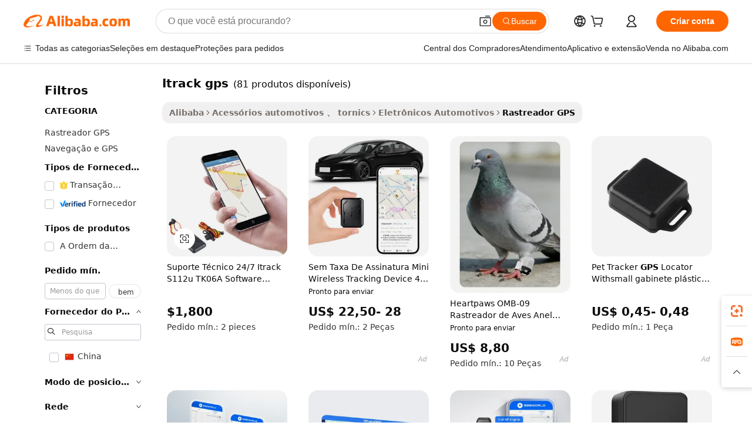

--- FILE ---
content_type: text/html;charset=UTF-8
request_url: https://portuguese.alibaba.com/g/itrack-gps.html
body_size: 171590
content:

<!-- screen_content -->

    <!-- tangram:5410 begin-->
    <!-- tangram:529998 begin-->
    
<!DOCTYPE html>
<html lang="pt" dir="ltr">
  <head>
        <script>
      window.__BB = {
        scene: window.__bb_scene || 'traffic-free-goods'
      };
      window.__BB.BB_CWV_IGNORE = {
          lcp_element: ['#icbu-buyer-pc-top-banner'],
          lcp_url: [],
        };
      window._timing = {}
      window._timing.first_start = Date.now();
      window.needLoginInspiration = Boolean(false);
      // 变量用于标记页面首次可见时间
      let firstVisibleTime = null;
      if (typeof document.hidden !== 'undefined') {
        // 页面首次加载时直接统计
        if (!document.hidden) {
          firstVisibleTime = Date.now();
          window.__BB_timex = 1
        } else {
          // 页面不可见时监听 visibilitychange 事件
          document.addEventListener('visibilitychange', () => {
            if (!document.hidden) {
              firstVisibleTime = Date.now();
              window.__BB_timex = firstVisibleTime - window.performance.timing.navigationStart
              window.__BB.firstVisibleTime = window.__BB_timex
              console.log("Page became visible after "+ window.__BB_timex + " ms");
            }
          }, { once: true });  // 确保只触发一次
        }
      } else {
        console.warn('Page Visibility API is not supported in this browser.');
      }
    </script>
        <meta name="data-spm" content="a2700">
        <meta name="aplus-xplug" content="NONE">
        <meta name="aplus-icbu-disable-umid" content="1">
        <meta name="google-translate-customization" content="9de59014edaf3b99-22e1cf3b5ca21786-g00bb439a5e9e5f8f-f">
    <meta name="yandex-verification" content="25a76ba8e4443bb3" />
    <meta name="msvalidate.01" content="E3FBF0E89B724C30844BF17C59608E8F" />
    <meta name="viewport" content="width=device-width, initial-scale=1.0, maximum-scale=5.0, user-scalable=yes">
        <link rel="preconnect" href="https://s.alicdn.com/" crossorigin>
    <link rel="dns-prefetch" href="https://s.alicdn.com">
                        <link rel="preload" href="https://s.alicdn.com/@g/alilog/??aplus_plugin_icbufront/index.js,mlog/aplus_v2.js" as="script">
        <link rel="preload" href="https://s.alicdn.com/@img/imgextra/i2/O1CN0153JdbU26g4bILVOyC_!!6000000007690-2-tps-418-58.png" as="image">
        <script>
            window.__APLUS_ABRATE__ = {
        perf_group: 'base64cached',
        scene: "traffic-free-goods",
      };
    </script>
    <meta name="aplus-mmstat-timeout" content="15000">
        <meta content="text/html; charset=utf-8" http-equiv="Content-Type">
          <title>Faça cotação de fabricantes de itrack gps de alta qualidade e itrack gps no Alibaba.com </title>
      <meta name="keywords" content="gps tracking device,mini gps tracker,4g gps tracker">
      <meta name="description" content="Encontre fabricantes de Itrack Gps, fornecedores de Itrack Gps e produtos de Itrack Gps de alta qualidade com o melhor preço no Alibaba.com">
            <meta name="pagetiming-rate" content="9">
      <meta name="pagetiming-resource-rate" content="4">
                    <link rel="canonical" href="https://portuguese.alibaba.com/g/itrack-gps.html">
                              <link rel="alternate" hreflang="fr" href="https://french.alibaba.com/g/itrack-gps.html">
                  <link rel="alternate" hreflang="de" href="https://german.alibaba.com/g/itrack-gps.html">
                  <link rel="alternate" hreflang="pt" href="https://portuguese.alibaba.com/g/itrack-gps.html">
                  <link rel="alternate" hreflang="it" href="https://italian.alibaba.com/g/itrack-gps.html">
                  <link rel="alternate" hreflang="es" href="https://spanish.alibaba.com/g/itrack-gps.html">
                  <link rel="alternate" hreflang="ru" href="https://russian.alibaba.com/g/itrack-gps.html">
                  <link rel="alternate" hreflang="ko" href="https://korean.alibaba.com/g/itrack-gps.html">
                  <link rel="alternate" hreflang="ar" href="https://arabic.alibaba.com/g/itrack-gps.html">
                  <link rel="alternate" hreflang="ja" href="https://japanese.alibaba.com/g/itrack-gps.html">
                  <link rel="alternate" hreflang="tr" href="https://turkish.alibaba.com/g/itrack-gps.html">
                  <link rel="alternate" hreflang="th" href="https://thai.alibaba.com/g/itrack-gps.html">
                  <link rel="alternate" hreflang="vi" href="https://vietnamese.alibaba.com/g/itrack-gps.html">
                  <link rel="alternate" hreflang="nl" href="https://dutch.alibaba.com/g/itrack-gps.html">
                  <link rel="alternate" hreflang="he" href="https://hebrew.alibaba.com/g/itrack-gps.html">
                  <link rel="alternate" hreflang="id" href="https://indonesian.alibaba.com/g/itrack-gps.html">
                  <link rel="alternate" hreflang="hi" href="https://hindi.alibaba.com/g/itrack-gps.html">
                  <link rel="alternate" hreflang="en" href="https://www.alibaba.com/showroom/itrack-gps.html">
                  <link rel="alternate" hreflang="zh" href="https://chinese.alibaba.com/g/itrack-gps.html">
                  <link rel="alternate" hreflang="x-default" href="https://www.alibaba.com/showroom/itrack-gps.html">
                                        <script>
      // Aplus 配置自动打点
      var queue = window.goldlog_queue || (window.goldlog_queue = []);
      var tags = ["button", "a", "div", "span", "i", "svg", "input", "li", "tr"];
      queue.push(
        {
          action: 'goldlog.appendMetaInfo',
          arguments: [
            'aplus-auto-exp',
            [
              {
                logkey: '/sc.ug_msite.new_product_exp',
                cssSelector: '[data-spm-exp]',
                props: ["data-spm-exp"],
              },
              {
                logkey: '/sc.ug_pc.seolist_product_exp',
                cssSelector: '.traffic-card-gallery',
                props: ["data-spm-exp"],
              }
            ]
          ]
        }
      )
      queue.push({
        action: 'goldlog.setMetaInfo',
        arguments: ['aplus-auto-clk', JSON.stringify(tags.map(tag =>({
          "logkey": "/sc.ug_msite.new_product_clk",
          tag,
          "filter": "data-spm-clk",
          "props": ["data-spm-clk"]
        })))],
      });
    </script>
  </head>
  <div id="icbu-header"><div id="the-new-header" data-version="4.4.0" data-tnh-auto-exp="tnh-expose" data-scenes="search-products" style="position: relative;background-color: #fff;border-bottom: 1px solid #ddd;box-sizing: border-box; font-family:Inter,SF Pro Text,Roboto,Helvetica Neue,Helvetica,Tahoma,Arial,PingFang SC,Microsoft YaHei;"><div style="display: flex;align-items:center;height: 72px;min-width: 1200px;max-width: 1580px;margin: 0 auto;padding: 0 40px;box-sizing: border-box;"><img style="height: 29px; width: 209px;" src="https://s.alicdn.com/@img/imgextra/i2/O1CN0153JdbU26g4bILVOyC_!!6000000007690-2-tps-418-58.png" alt="" /></div><div style="min-width: 1200px;max-width: 1580px;margin: 0 auto;overflow: hidden;font-size: 14px;display: flex;justify-content: space-between;padding: 0 40px;box-sizing: border-box;"><div style="display: flex; align-items: center; justify-content: space-between"><div style="position: relative; height: 36px; padding: 0 28px 0 20px">All categories</div><div style="position: relative; height: 36px; padding-right: 28px">Featured selections</div><div style="position: relative; height: 36px">Trade Assurance</div></div><div style="display: flex; align-items: center; justify-content: space-between"><div style="position: relative; height: 36px; padding-right: 28px">Buyer Central</div><div style="position: relative; height: 36px; padding-right: 28px">Help Center</div><div style="position: relative; height: 36px; padding-right: 28px">Get the app</div><div style="position: relative; height: 36px">Become a supplier</div></div></div></div></div></div>
  <body data-spm="7724857" style="min-height: calc(100vh + 1px)"><script 
id="beacon-aplus"   
src="//s.alicdn.com/@g/alilog/??aplus_plugin_icbufront/index.js,mlog/aplus_v2.js"
exparams="aplus=async&userid=&aplus&ali_beacon_id=&ali_apache_id=&ali_apache_track=&ali_apache_tracktmp=&eagleeye_traceid=21032c0e17686471234878237e1357&ip=18%2e217%2e46%2e14&dmtrack_c={ali%5fresin%5ftrace%3dse%5frst%3dnull%7csp%5fviewtype%3dY%7cset%3d3%7cser%3d1007%7cpageId%3dbc3ad39e4a6e49ada88639d11596194e%7cm%5fpageid%3dnull%7cpvmi%3dc91e6e6cd0314679b20ac624cff4b28f%7csek%5fsepd%3ditrack%2bgps%7csek%3ditrack%2bgps%7cse%5fpn%3d1%7cp4pid%3d3cfbf500%2d5a53%2d429d%2d9db6%2d67f5cec2b0e8%7csclkid%3dnull%7cforecast%5fpost%5fcate%3dnull%7cseo%5fnew%5fuser%5fflag%3dfalse%7ccategoryId%3d190000113%7cseo%5fsearch%5fmodel%5fupgrade%5fv2%3d2025070801%7cseo%5fmodule%5fcard%5f20240624%3d202406242%7clong%5ftext%5fgoogle%5ftranslate%5fv2%3d2407142%7cseo%5fcontent%5ftd%5fbottom%5ftext%5fupdate%5fkey%3d2025070801%7cseo%5fsearch%5fmodel%5fupgrade%5fv3%3d2025072201%7cseo%5fsearch%5fmodel%5fmulti%5fupgrade%5fv3%3d2025081101%7cdamo%5falt%5freplace%3dnull%7cwap%5fcross%3d2007659%7cwap%5fcs%5faction%3d2005494%7cAPP%5fVisitor%5fActive%3d26705%7cseo%5fshowroom%5fgoods%5fmix%3d2005244%7cseo%5fdefault%5fcached%5flong%5ftext%5ffrom%5fnew%5fkeyword%5fstep%3d2024122502%7cshowroom%5fgeneral%5ftemplate%3d2005292%7cshowroom%5freview%3d20230308%7cwap%5fcs%5ftext%3dnull%7cstructured%5fdata%3d2025052702%7cseo%5fmulti%5fstyle%5ftext%5fupdate%3d2511181%7cpc%5fnew%5fheader%3dnull%7cseo%5fmeta%5fcate%5ftemplate%5fv1%3d2025042401%7cseo%5fmeta%5ftd%5fsearch%5fkeyword%5fstep%5fv1%3d2025040999%7cseo%5fshowroom%5fbiz%5fbabablog%3d1%7cshowroom%5fft%5flong%5ftext%5fbaks%3d80802%7cAPP%5fGrowing%5fBuyer%5fHigh%5fIntent%5fActive%3d25488%7cshowroom%5fpc%5fv2019%3d2104%7cAPP%5fProspecting%5fBuyer%3d26712%7ccache%5fcontrol%3dnull%7cAPP%5fChurned%5fCore%5fBuyer%3d25502%7cseo%5fdefault%5fcached%5flong%5ftext%5fstep%3d24110802%7camp%5flighthouse%5fscore%5fimage%3d19657%7cseo%5fft%5ftranslate%5fgemini%3d25012003%7cwap%5fnode%5fssr%3d2015725%7cdataphant%5fopen%3d27030%7clongtext%5fmulti%5fstyle%5fexpand%5frussian%3d2510141%7cseo%5flongtext%5fgoogle%5fdata%5fsection%3d25021702%7cindustry%5fpopular%5ffloor%3dnull%7cwap%5fad%5fgoods%5fproduct%5finterval%3dnull%7cseo%5fgoods%5fbootom%5fwholesale%5flink%3d2486162%7cseo%5fkeyword%5faatest%3d10%7cseo%5fmiddle%5fwholesale%5flink%3dnull%7cft%5flong%5ftext%5fenpand%5fstep2%3d121602%7cseo%5fft%5flongtext%5fexpand%5fstep3%3d25012102%7cseo%5fwap%5fheadercard%3d2006288%7cAPP%5fChurned%5fInactive%5fVisitor%3d25497%7cAPP%5fGrowing%5fBuyer%5fHigh%5fIntent%5fInactive%3d25484%7cseo%5fmeta%5ftd%5fmulti%5fkey%3d2025061801%7ctop%5frecommend%5f20250120%3d202501201%7clongtext%5fmulti%5fstyle%5fexpand%5ffrench%5fcopy%3d25091802%7clongtext%5fmulti%5fstyle%5fexpand%5ffrench%5fcopy%5fcopy%3d25092502%7clong%5ftext%5fpaa%3d220901%7cseo%5ffloor%5fexp%3dnull%7cseo%5fshowroom%5falgo%5flink%3d17764%7cseo%5fmeta%5ftd%5faib%5fgeneral%5fkey%3d2025091900%7ccountry%5findustry%3d202311033%7cshowroom%5fft%5flong%5ftext%5fenpand%5fstep1%3d101102%7cseo%5fshowroom%5fnorel%3dnull%7cplp%5fstyle%5f25%5fpc%3d202505222%7cseo%5fggs%5flayer%3d10010%7cquery%5fmutil%5flang%5ftranslate%3d2025060300%7cAPP%5fChurned%5fBuyer%3d25468%7cstream%5frender%5fperf%5fopt%3d2309181%7cwap%5fgoods%3d2007383%7cseo%5fshowroom%5fsimilar%5f20240614%3d202406142%7cchinese%5fopen%3d6307%7cquery%5fgpt%5ftranslate%3d20240820%7cad%5fproduct%5finterval%3dnull%7camp%5fto%5fpwa%3d2007359%7cplp%5faib%5fmulti%5fai%5fmeta%3d20250401%7cwap%5fsupplier%5fcontent%3dnull%7cpc%5ffree%5frefactoring%3d20220315%7cAPP%5fGrowing%5fBuyer%5fInactive%3d25476%7csso%5foem%5ffloor%3dnull%7cseo%5fpc%5fnew%5fview%5f20240807%3d202408072%7cseo%5fbottom%5ftext%5fentity%5fkey%5fcopy%3d2025062400%7cstream%5frender%3d433763%7cseo%5fmodule%5fcard%5f20240424%3d202404241%7cseo%5ftitle%5freplace%5f20191226%3d5841%7clongtext%5fmulti%5fstyle%5fexpand%3d25090802%7cgoogleweblight%3d6516%7clighthouse%5fbase64%3d2005760%7cAPP%5fProspecting%5fBuyer%5fActive%3d26718%7cad%5fgoods%5fproduct%5finterval%3dnull%7cseo%5fbottom%5fdeep%5fextend%5fkw%5fkey%3d2025071101%7clongtext%5fmulti%5fstyle%5fexpand%5fturkish%3d25102801%7cilink%5fuv%3d20240911%7cwap%5flist%5fwakeup%3d2005832%7ctpp%5fcrosslink%5fpc%3d20205311%7cseo%5ftop%5fbooth%3d18501%7cAPP%5fGrowing%5fBuyer%5fLess%5fActive%3d25472%7cseo%5fsearch%5fmodel%5fupgrade%5frank%3d2025092401%7cgoodslayer%3d7977%7cft%5flong%5ftext%5ftranslate%5fexpand%5fstep1%3d24110802%7cseo%5fheaderstyle%5ftraffic%5fkey%5fv1%3d2025072100%7ccrosslink%5fswitch%3d2008141%7cp4p%5foutline%3d20240328%7cseo%5fmeta%5ftd%5faib%5fv2%5fkey%3d2025091800%7crts%5fmulti%3d2008404%7cseo%5fad%5foptimization%5fkey%5fv2%3d2025072301%7cAPP%5fVisitor%5fLess%5fActive%3d26698%7cplp%5fstyle%5f25%3d202505192%7ccdn%5fvm%3d2007368%7cwap%5fad%5fproduct%5finterval%3dnull%7cseo%5fsearch%5fmodel%5fmulti%5fupgrade%5frank%3d2025092401%7cpc%5fcard%5fshare%3d2025081201%7cAPP%5fGrowing%5fBuyer%5fHigh%5fIntent%5fLess%5fActive%3d25480%7cgoods%5ftitle%5fsubstitute%3d9618%7cwap%5fscreen%5fexp%3d2025081400%7creact%5fheader%5ftest%3d202502182%7cpc%5fcs%5fcolor%3d2005788%7cshowroom%5fft%5flong%5ftext%5ftest%3d72502%7cone%5ftap%5flogin%5fABTest%3d202308153%7cseo%5fhyh%5fshow%5ftags%3dnull%7cplp%5fstructured%5fdata%3d2508182%7cguide%5fdelete%3d2008526%7cseo%5findustry%5ftemplate%3dnull%7cseo%5fmeta%5ftd%5fmulti%5fes%5fkey%3d2025073101%7cseo%5fshowroom%5fdata%5fmix%3d19888%7csso%5ftop%5franking%5ffloor%3d20031%7cseo%5ftd%5fdeep%5fupgrade%5fkey%5fv3%3d2025081101%7cwap%5fue%5fone%3d2025111401%7cshowroom%5fto%5frts%5flink%3d2008480%7ccountrysearch%5ftest%3dnull%7cshowroom%5flist%5fnew%5farrival%3d2811002%7cchannel%5famp%5fto%5fpwa%3d2008435%7cseo%5fmulti%5fstyles%5flong%5ftext%3d2503172%7cseo%5fmeta%5ftext%5fmutli%5fcate%5ftemplate%5fv1%3d2025080800%7cseo%5fdefault%5fcached%5fmutil%5flong%5ftext%5fstep%3d24110436%7cseo%5faction%5fpoint%5ftype%3d22823%7cseo%5faib%5ftd%5flaunch%5f20240828%5fcopy%3d202408282%7cseo%5fshowroom%5fwholesale%5flink%3dnull%7cseo%5fperf%5fimprove%3d2023999%7cseo%5fwap%5flist%5fbounce%5f01%3d2063%7cseo%5fwap%5flist%5fbounce%5f02%3d2128%7cAPP%5fGrowing%5fBuyer%5fActive%3d25492%7cvideolayer%3dnull%7cvideo%5fplay%3dnull%7cAPP%5fChurned%5fMember%5fInactive%3d25501%7cseo%5fgoogle%5fnew%5fstruct%3d438326%7cicbu%5falgo%5fp4p%5fseo%5fad%3d2025072301%7ctpp%5ftrace%3dseoKeyword%2dseoKeyword%5fv3%2dproduct%2dPRODUCT%5fFAIL}&pageid=12d92e0e21032f421768647123&hn=ensearchweb033003047066%2erg%2dus%2deast%2eus68&asid=AQAAAADTaWtp8SCsbAAAAADE19/x/yuHKQ==&treq=&tres=" async>
</script>
            <style>body{background-color:white;}.no-scrollbar.il-sticky.il-top-0.il-max-h-\[100vh\].il-w-\[200px\].il-flex-shrink-0.il-flex-grow-0.il-overflow-y-scroll{background-color:#FFF;padding-left:12px}</style>
                    <!-- tangram:530006 begin-->
<!--  -->
 <style>
   @keyframes il-spin {
     to {
       transform: rotate(360deg);
     }
   }
   @keyframes il-pulse {
     50% {
       opacity: 0.5;
     }
   }
   .traffic-card-gallery {display: flex;position: relative;flex-direction: column;justify-content: flex-start;border-radius: 0.5rem;background-color: #fff;padding: 0.5rem 0.5rem 1rem;overflow: hidden;font-size: 0.75rem;line-height: 1rem;}
   .traffic-card-list {display: flex;position: relative;flex-direction: row;justify-content: flex-start;border-bottom-width: 1px;background-color: #fff;padding: 1rem;height: 292px;overflow: hidden;font-size: 0.75rem;line-height: 1rem;}
   .product-price {
     b {
       font-size: 22px;
     }
   }
   .skel-loading {
       animation: il-pulse 2s cubic-bezier(0.4, 0, 0.6, 1) infinite;background-color: hsl(60, 4.8%, 95.9%);
   }
 </style>
<div id="first-cached-card">
  <div style="box-sizing:border-box;display: flex;position: absolute;left: 0;right: 0;margin: 0 auto;z-index: 1;min-width: 1200px;max-width: 1580px;padding: 0.75rem 3.25rem 0;pointer-events: none;">
    <!--页面左侧区域-->
    <div style="width: 200px;padding-top: 1rem;padding-left:12px; background-color: #fff;border-radius: 0.25rem">
      <div class="skel-loading" style="height: 1.5rem;width: 50%;border-radius: 0.25rem;"></div>
      <div style="margin-top: 1rem;margin-bottom: 1rem;">
        <div class="skel-loading" style="height: 1rem;width: calc(100% * 5 / 6);"></div>
        <div
          class="skel-loading"
          style="margin-top: 1rem;height: 1rem;width: calc(100% * 8 / 12);"
        ></div>
        <div class="skel-loading" style="margin-top: 1rem;height: 1rem;width: 75%;"></div>
        <div
          class="skel-loading"
          style="margin-top: 1rem;height: 1rem;width: calc(100% * 7 / 12);"
        ></div>
      </div>
      <div class="skel-loading" style="height: 1.5rem;width: 50%;border-radius: 0.25rem;"></div>
      <div style="margin-top: 1rem;margin-bottom: 1rem;">
        <div class="skel-loading" style="height: 1rem;width: calc(100% * 5 / 6);"></div>
        <div
          class="skel-loading"
          style="margin-top: 1rem;height: 1rem;width: calc(100% * 8 / 12);"
        ></div>
        <div class="skel-loading" style="margin-top: 1rem;height: 1rem;width: 75%;"></div>
        <div
          class="skel-loading"
          style="margin-top: 1rem;height: 1rem;width: calc(100% * 7 / 12);"
        ></div>
      </div>
      <div class="skel-loading" style="height: 1.5rem;width: 50%;border-radius: 0.25rem;"></div>
      <div style="margin-top: 1rem;margin-bottom: 1rem;">
        <div class="skel-loading" style="height: 1rem;width: calc(100% * 5 / 6);"></div>
        <div
          class="skel-loading"
          style="margin-top: 1rem;height: 1rem;width: calc(100% * 8 / 12);"
        ></div>
        <div class="skel-loading" style="margin-top: 1rem;height: 1rem;width: 75%;"></div>
        <div
          class="skel-loading"
          style="margin-top: 1rem;height: 1rem;width: calc(100% * 7 / 12);"
        ></div>
      </div>
      <div class="skel-loading" style="height: 1.5rem;width: 50%;border-radius: 0.25rem;"></div>
      <div style="margin-top: 1rem;margin-bottom: 1rem;">
        <div class="skel-loading" style="height: 1rem;width: calc(100% * 5 / 6);"></div>
        <div
          class="skel-loading"
          style="margin-top: 1rem;height: 1rem;width: calc(100% * 8 / 12);"
        ></div>
        <div class="skel-loading" style="margin-top: 1rem;height: 1rem;width: 75%;"></div>
        <div
          class="skel-loading"
          style="margin-top: 1rem;height: 1rem;width: calc(100% * 7 / 12);"
        ></div>
      </div>
      <div class="skel-loading" style="height: 1.5rem;width: 50%;border-radius: 0.25rem;"></div>
      <div style="margin-top: 1rem;margin-bottom: 1rem;">
        <div class="skel-loading" style="height: 1rem;width: calc(100% * 5 / 6);"></div>
        <div
          class="skel-loading"
          style="margin-top: 1rem;height: 1rem;width: calc(100% * 8 / 12);"
        ></div>
        <div class="skel-loading" style="margin-top: 1rem;height: 1rem;width: 75%;"></div>
        <div
          class="skel-loading"
          style="margin-top: 1rem;height: 1rem;width: calc(100% * 7 / 12);"
        ></div>
      </div>
      <div class="skel-loading" style="height: 1.5rem;width: 50%;border-radius: 0.25rem;"></div>
      <div style="margin-top: 1rem;margin-bottom: 1rem;">
        <div class="skel-loading" style="height: 1rem;width: calc(100% * 5 / 6);"></div>
        <div
          class="skel-loading"
          style="margin-top: 1rem;height: 1rem;width: calc(100% * 8 / 12);"
        ></div>
        <div class="skel-loading" style="margin-top: 1rem;height: 1rem;width: 75%;"></div>
        <div
          class="skel-loading"
          style="margin-top: 1rem;height: 1rem;width: calc(100% * 7 / 12);"
        ></div>
      </div>
    </div>
    <!--页面主体区域-->
    <div style="flex: 1 1 0%; overflow: hidden;padding: 0.5rem 0.5rem 0.5rem 1.5rem">
      <div style="height: 1.25rem;margin-bottom: 1rem;"></div>
      <!-- keywords -->
      <div style="margin-bottom: 1rem;height: 1.75rem;font-weight: 700;font-size: 1.25rem;line-height: 1.75rem;"></div>
      <!-- longtext -->
            <div style="width: calc(25% - 0.9rem);pointer-events: auto">
        <div class="traffic-card-gallery">
          <!-- ProductImage -->
          <a href="//www.alibaba.com/product-detail/24-7-Technical-Support-Itrack-S112u_60770557648.html?from=SEO" target="_blank" style="position: relative;margin-bottom: 0.5rem;aspect-ratio: 1;overflow: hidden;border-radius: 0.5rem;">
            <div style="display: flex; overflow: hidden">
              <div style="position: relative;margin: 0;width: 100%;min-width: 0;flex-shrink: 0;flex-grow: 0;flex-basis: 100%;padding: 0;">
                <img style="position: relative; aspect-ratio: 1; width: 100%" src="[data-uri]" loading="eager" />
                <div style="position: absolute;left: 0;bottom: 0;right: 0;top: 0;background-color: #000;opacity: 0.05;"></div>
              </div>
            </div>
          </a>
          <div style="display: flex;flex: 1 1 0%;flex-direction: column;justify-content: space-between;">
            <div>
              <a class="skel-loading" style="margin-top: 0.5rem;display:inline-block;width:100%;height:1rem;" href="//www.alibaba.com/product-detail/24-7-Technical-Support-Itrack-S112u_60770557648.html" target="_blank"></a>
              <a class="skel-loading" style="margin-top: 0.125rem;display:inline-block;width:100%;height:1rem;" href="//www.alibaba.com/product-detail/24-7-Technical-Support-Itrack-S112u_60770557648.html" target="_blank"></a>
              <div class="skel-loading" style="margin-top: 0.25rem;height:1.625rem;width:75%"></div>
              <div class="skel-loading" style="margin-top: 0.5rem;height: 1rem;width:50%"></div>
              <div class="skel-loading" style="margin-top:0.25rem;height:1rem;width:25%"></div>
            </div>
          </div>

        </div>
      </div>

    </div>
  </div>
</div>
<!-- tangram:530006 end-->
            <style>.component-left-filter-callback{display:flex;position:relative;margin-top:10px;height:1200px}.component-left-filter-callback img{width:200px}.component-left-filter-callback i{position:absolute;top:5%;left:50%}.related-search-wrapper{padding:.5rem;--tw-bg-opacity: 1;background-color:#fff;background-color:rgba(255,255,255,var(--tw-bg-opacity, 1));border-width:1px;border-color:var(--input)}.related-search-wrapper .related-search-box{margin:12px 16px}.related-search-wrapper .related-search-box .related-search-title{display:inline;float:start;color:#666;word-wrap:break-word;margin-right:12px;width:13%}.related-search-wrapper .related-search-box .related-search-content{display:flex;flex-wrap:wrap}.related-search-wrapper .related-search-box .related-search-content .related-search-link{margin-right:12px;width:23%;overflow:hidden;color:#666;text-overflow:ellipsis;white-space:nowrap}.product-title img{margin-right:.5rem;display:inline-block;height:1rem;vertical-align:sub}.product-price b{font-size:22px}.similar-icon{position:absolute;bottom:12px;z-index:2;right:12px}.rfq-card{display:inline-block;position:relative;box-sizing:border-box;margin-bottom:36px}.rfq-card .rfq-card-content{display:flex;position:relative;flex-direction:column;align-items:flex-start;background-size:cover;background-color:#fff;padding:12px;width:100%;height:100%}.rfq-card .rfq-card-content .rfq-card-icon{margin-top:50px}.rfq-card .rfq-card-content .rfq-card-icon img{width:45px}.rfq-card .rfq-card-content .rfq-card-top-title{margin-top:14px;color:#222;font-weight:400;font-size:16px}.rfq-card .rfq-card-content .rfq-card-title{margin-top:24px;color:#333;font-weight:800;font-size:20px}.rfq-card .rfq-card-content .rfq-card-input-box{margin-top:24px;width:100%}.rfq-card .rfq-card-content .rfq-card-input-box textarea{box-sizing:border-box;border:1px solid #ddd;border-radius:4px;background-color:#fff;padding:9px 12px;width:100%;height:88px;resize:none;color:#666;font-weight:400;font-size:13px;font-family:inherit}.rfq-card .rfq-card-content .rfq-card-button{margin-top:24px;border:1px solid #666;border-radius:16px;background-color:#fff;width:67%;color:#000;font-weight:700;font-size:14px;line-height:30px;text-align:center}[data-modulename^=ProductList-] div{contain-intrinsic-size:auto 500px}.traffic-card-gallery:hover{--tw-shadow: 0px 2px 6px 2px rgba(0,0,0,.12157);--tw-shadow-colored: 0px 2px 6px 2px var(--tw-shadow-color);box-shadow:0 0 #0000,0 0 #0000,0 2px 6px 2px #0000001f;box-shadow:var(--tw-ring-offset-shadow, 0 0 rgba(0,0,0,0)),var(--tw-ring-shadow, 0 0 rgba(0,0,0,0)),var(--tw-shadow);z-index:10}.traffic-card-gallery{position:relative;display:flex;flex-direction:column;justify-content:flex-start;overflow:hidden;border-radius:.75rem;--tw-bg-opacity: 1;background-color:#fff;background-color:rgba(255,255,255,var(--tw-bg-opacity, 1));padding:.5rem;font-size:.75rem;line-height:1rem}.traffic-card-list{position:relative;display:flex;height:292px;flex-direction:row;justify-content:flex-start;overflow:hidden;border-bottom-width:1px;--tw-bg-opacity: 1;background-color:#fff;background-color:rgba(255,255,255,var(--tw-bg-opacity, 1));padding:1rem;font-size:.75rem;line-height:1rem}.traffic-card-g-industry:hover{--tw-shadow: 0 0 10px rgba(0,0,0,.1);--tw-shadow-colored: 0 0 10px var(--tw-shadow-color);box-shadow:0 0 #0000,0 0 #0000,0 0 10px #0000001a;box-shadow:var(--tw-ring-offset-shadow, 0 0 rgba(0,0,0,0)),var(--tw-ring-shadow, 0 0 rgba(0,0,0,0)),var(--tw-shadow)}.traffic-card-g-industry{position:relative;border-radius:var(--radius);--tw-bg-opacity: 1;background-color:#fff;background-color:rgba(255,255,255,var(--tw-bg-opacity, 1));padding:1.25rem .75rem .75rem;font-size:.875rem;line-height:1.25rem}.module-filter-section-wrapper{max-height:none!important;overflow-x:hidden}*,:before,:after{--tw-border-spacing-x: 0;--tw-border-spacing-y: 0;--tw-translate-x: 0;--tw-translate-y: 0;--tw-rotate: 0;--tw-skew-x: 0;--tw-skew-y: 0;--tw-scale-x: 1;--tw-scale-y: 1;--tw-pan-x: ;--tw-pan-y: ;--tw-pinch-zoom: ;--tw-scroll-snap-strictness: proximity;--tw-gradient-from-position: ;--tw-gradient-via-position: ;--tw-gradient-to-position: ;--tw-ordinal: ;--tw-slashed-zero: ;--tw-numeric-figure: ;--tw-numeric-spacing: ;--tw-numeric-fraction: ;--tw-ring-inset: ;--tw-ring-offset-width: 0px;--tw-ring-offset-color: #fff;--tw-ring-color: rgba(59, 130, 246, .5);--tw-ring-offset-shadow: 0 0 rgba(0,0,0,0);--tw-ring-shadow: 0 0 rgba(0,0,0,0);--tw-shadow: 0 0 rgba(0,0,0,0);--tw-shadow-colored: 0 0 rgba(0,0,0,0);--tw-blur: ;--tw-brightness: ;--tw-contrast: ;--tw-grayscale: ;--tw-hue-rotate: ;--tw-invert: ;--tw-saturate: ;--tw-sepia: ;--tw-drop-shadow: ;--tw-backdrop-blur: ;--tw-backdrop-brightness: ;--tw-backdrop-contrast: ;--tw-backdrop-grayscale: ;--tw-backdrop-hue-rotate: ;--tw-backdrop-invert: ;--tw-backdrop-opacity: ;--tw-backdrop-saturate: ;--tw-backdrop-sepia: ;--tw-contain-size: ;--tw-contain-layout: ;--tw-contain-paint: ;--tw-contain-style: }::backdrop{--tw-border-spacing-x: 0;--tw-border-spacing-y: 0;--tw-translate-x: 0;--tw-translate-y: 0;--tw-rotate: 0;--tw-skew-x: 0;--tw-skew-y: 0;--tw-scale-x: 1;--tw-scale-y: 1;--tw-pan-x: ;--tw-pan-y: ;--tw-pinch-zoom: ;--tw-scroll-snap-strictness: proximity;--tw-gradient-from-position: ;--tw-gradient-via-position: ;--tw-gradient-to-position: ;--tw-ordinal: ;--tw-slashed-zero: ;--tw-numeric-figure: ;--tw-numeric-spacing: ;--tw-numeric-fraction: ;--tw-ring-inset: ;--tw-ring-offset-width: 0px;--tw-ring-offset-color: #fff;--tw-ring-color: rgba(59, 130, 246, .5);--tw-ring-offset-shadow: 0 0 rgba(0,0,0,0);--tw-ring-shadow: 0 0 rgba(0,0,0,0);--tw-shadow: 0 0 rgba(0,0,0,0);--tw-shadow-colored: 0 0 rgba(0,0,0,0);--tw-blur: ;--tw-brightness: ;--tw-contrast: ;--tw-grayscale: ;--tw-hue-rotate: ;--tw-invert: ;--tw-saturate: ;--tw-sepia: ;--tw-drop-shadow: ;--tw-backdrop-blur: ;--tw-backdrop-brightness: ;--tw-backdrop-contrast: ;--tw-backdrop-grayscale: ;--tw-backdrop-hue-rotate: ;--tw-backdrop-invert: ;--tw-backdrop-opacity: ;--tw-backdrop-saturate: ;--tw-backdrop-sepia: ;--tw-contain-size: ;--tw-contain-layout: ;--tw-contain-paint: ;--tw-contain-style: }*,:before,:after{box-sizing:border-box;border-width:0;border-style:solid;border-color:#e5e7eb}:before,:after{--tw-content: ""}html,:host{line-height:1.5;-webkit-text-size-adjust:100%;-moz-tab-size:4;-o-tab-size:4;tab-size:4;font-family:ui-sans-serif,system-ui,-apple-system,Segoe UI,Roboto,Ubuntu,Cantarell,Noto Sans,sans-serif,"Apple Color Emoji","Segoe UI Emoji",Segoe UI Symbol,"Noto Color Emoji";font-feature-settings:normal;font-variation-settings:normal;-webkit-tap-highlight-color:transparent}body{margin:0;line-height:inherit}hr{height:0;color:inherit;border-top-width:1px}abbr:where([title]){text-decoration:underline;-webkit-text-decoration:underline dotted;text-decoration:underline dotted}h1,h2,h3,h4,h5,h6{font-size:inherit;font-weight:inherit}a{color:inherit;text-decoration:inherit}b,strong{font-weight:bolder}code,kbd,samp,pre{font-family:ui-monospace,SFMono-Regular,Menlo,Monaco,Consolas,Liberation Mono,Courier New,monospace;font-feature-settings:normal;font-variation-settings:normal;font-size:1em}small{font-size:80%}sub,sup{font-size:75%;line-height:0;position:relative;vertical-align:baseline}sub{bottom:-.25em}sup{top:-.5em}table{text-indent:0;border-color:inherit;border-collapse:collapse}button,input,optgroup,select,textarea{font-family:inherit;font-feature-settings:inherit;font-variation-settings:inherit;font-size:100%;font-weight:inherit;line-height:inherit;letter-spacing:inherit;color:inherit;margin:0;padding:0}button,select{text-transform:none}button,input:where([type=button]),input:where([type=reset]),input:where([type=submit]){-webkit-appearance:button;background-color:transparent;background-image:none}:-moz-focusring{outline:auto}:-moz-ui-invalid{box-shadow:none}progress{vertical-align:baseline}::-webkit-inner-spin-button,::-webkit-outer-spin-button{height:auto}[type=search]{-webkit-appearance:textfield;outline-offset:-2px}::-webkit-search-decoration{-webkit-appearance:none}::-webkit-file-upload-button{-webkit-appearance:button;font:inherit}summary{display:list-item}blockquote,dl,dd,h1,h2,h3,h4,h5,h6,hr,figure,p,pre{margin:0}fieldset{margin:0;padding:0}legend{padding:0}ol,ul,menu{list-style:none;margin:0;padding:0}dialog{padding:0}textarea{resize:vertical}input::-moz-placeholder,textarea::-moz-placeholder{opacity:1;color:#9ca3af}input::placeholder,textarea::placeholder{opacity:1;color:#9ca3af}button,[role=button]{cursor:pointer}:disabled{cursor:default}img,svg,video,canvas,audio,iframe,embed,object{display:block;vertical-align:middle}img,video{max-width:100%;height:auto}[hidden]:where(:not([hidden=until-found])){display:none}:root{--background: hsl(0, 0%, 100%);--foreground: hsl(20, 14.3%, 4.1%);--card: hsl(0, 0%, 100%);--card-foreground: hsl(20, 14.3%, 4.1%);--popover: hsl(0, 0%, 100%);--popover-foreground: hsl(20, 14.3%, 4.1%);--primary: hsl(24, 100%, 50%);--primary-foreground: hsl(60, 9.1%, 97.8%);--secondary: hsl(60, 4.8%, 95.9%);--secondary-foreground: #333;--muted: hsl(60, 4.8%, 95.9%);--muted-foreground: hsl(25, 5.3%, 44.7%);--accent: hsl(60, 4.8%, 95.9%);--accent-foreground: hsl(24, 9.8%, 10%);--destructive: hsl(0, 84.2%, 60.2%);--destructive-foreground: hsl(60, 9.1%, 97.8%);--border: hsl(20, 5.9%, 90%);--input: hsl(20, 5.9%, 90%);--ring: hsl(24.6, 95%, 53.1%);--radius: 1rem}.dark{--background: hsl(20, 14.3%, 4.1%);--foreground: hsl(60, 9.1%, 97.8%);--card: hsl(20, 14.3%, 4.1%);--card-foreground: hsl(60, 9.1%, 97.8%);--popover: hsl(20, 14.3%, 4.1%);--popover-foreground: hsl(60, 9.1%, 97.8%);--primary: hsl(20.5, 90.2%, 48.2%);--primary-foreground: hsl(60, 9.1%, 97.8%);--secondary: hsl(12, 6.5%, 15.1%);--secondary-foreground: hsl(60, 9.1%, 97.8%);--muted: hsl(12, 6.5%, 15.1%);--muted-foreground: hsl(24, 5.4%, 63.9%);--accent: hsl(12, 6.5%, 15.1%);--accent-foreground: hsl(60, 9.1%, 97.8%);--destructive: hsl(0, 72.2%, 50.6%);--destructive-foreground: hsl(60, 9.1%, 97.8%);--border: hsl(12, 6.5%, 15.1%);--input: hsl(12, 6.5%, 15.1%);--ring: hsl(20.5, 90.2%, 48.2%)}*{border-color:#e7e5e4;border-color:var(--border)}body{background-color:#fff;background-color:var(--background);color:#0c0a09;color:var(--foreground)}.il-sr-only{position:absolute;width:1px;height:1px;padding:0;margin:-1px;overflow:hidden;clip:rect(0,0,0,0);white-space:nowrap;border-width:0}.il-invisible{visibility:hidden}.il-fixed{position:fixed}.il-absolute{position:absolute}.il-relative{position:relative}.il-sticky{position:sticky}.il-inset-0{inset:0}.il--bottom-12{bottom:-3rem}.il--top-12{top:-3rem}.il-bottom-0{bottom:0}.il-bottom-2{bottom:.5rem}.il-bottom-3{bottom:.75rem}.il-bottom-4{bottom:1rem}.il-end-0{right:0}.il-end-2{right:.5rem}.il-end-3{right:.75rem}.il-end-4{right:1rem}.il-left-0{left:0}.il-left-3{left:.75rem}.il-right-0{right:0}.il-right-2{right:.5rem}.il-right-3{right:.75rem}.il-start-0{left:0}.il-start-1\/2{left:50%}.il-start-2{left:.5rem}.il-start-3{left:.75rem}.il-start-\[50\%\]{left:50%}.il-top-0{top:0}.il-top-1\/2{top:50%}.il-top-16{top:4rem}.il-top-4{top:1rem}.il-top-\[50\%\]{top:50%}.il-z-10{z-index:10}.il-z-50{z-index:50}.il-z-\[9999\]{z-index:9999}.il-col-span-4{grid-column:span 4 / span 4}.il-m-0{margin:0}.il-m-3{margin:.75rem}.il-m-auto{margin:auto}.il-mx-auto{margin-left:auto;margin-right:auto}.il-my-3{margin-top:.75rem;margin-bottom:.75rem}.il-my-5{margin-top:1.25rem;margin-bottom:1.25rem}.il-my-auto{margin-top:auto;margin-bottom:auto}.\!il-mb-4{margin-bottom:1rem!important}.il--mt-4{margin-top:-1rem}.il-mb-0{margin-bottom:0}.il-mb-1{margin-bottom:.25rem}.il-mb-2{margin-bottom:.5rem}.il-mb-3{margin-bottom:.75rem}.il-mb-4{margin-bottom:1rem}.il-mb-5{margin-bottom:1.25rem}.il-mb-6{margin-bottom:1.5rem}.il-mb-8{margin-bottom:2rem}.il-mb-\[-0\.75rem\]{margin-bottom:-.75rem}.il-mb-\[0\.125rem\]{margin-bottom:.125rem}.il-me-1{margin-right:.25rem}.il-me-2{margin-right:.5rem}.il-me-3{margin-right:.75rem}.il-me-auto{margin-right:auto}.il-mr-1{margin-right:.25rem}.il-mr-2{margin-right:.5rem}.il-ms-1{margin-left:.25rem}.il-ms-4{margin-left:1rem}.il-ms-5{margin-left:1.25rem}.il-ms-8{margin-left:2rem}.il-ms-\[\.375rem\]{margin-left:.375rem}.il-ms-auto{margin-left:auto}.il-mt-0{margin-top:0}.il-mt-0\.5{margin-top:.125rem}.il-mt-1{margin-top:.25rem}.il-mt-2{margin-top:.5rem}.il-mt-3{margin-top:.75rem}.il-mt-4{margin-top:1rem}.il-mt-6{margin-top:1.5rem}.il-line-clamp-1{overflow:hidden;display:-webkit-box;-webkit-box-orient:vertical;-webkit-line-clamp:1}.il-line-clamp-2{overflow:hidden;display:-webkit-box;-webkit-box-orient:vertical;-webkit-line-clamp:2}.il-line-clamp-6{overflow:hidden;display:-webkit-box;-webkit-box-orient:vertical;-webkit-line-clamp:6}.il-inline-block{display:inline-block}.il-inline{display:inline}.il-flex{display:flex}.il-inline-flex{display:inline-flex}.il-grid{display:grid}.il-aspect-square{aspect-ratio:1 / 1}.il-size-5{width:1.25rem;height:1.25rem}.il-h-1{height:.25rem}.il-h-10{height:2.5rem}.il-h-11{height:2.75rem}.il-h-20{height:5rem}.il-h-24{height:6rem}.il-h-3\.5{height:.875rem}.il-h-4{height:1rem}.il-h-40{height:10rem}.il-h-6{height:1.5rem}.il-h-8{height:2rem}.il-h-9{height:2.25rem}.il-h-\[150px\]{height:150px}.il-h-\[152px\]{height:152px}.il-h-\[18\.25rem\]{height:18.25rem}.il-h-\[292px\]{height:292px}.il-h-\[600px\]{height:600px}.il-h-auto{height:auto}.il-h-fit{height:-moz-fit-content;height:fit-content}.il-h-full{height:100%}.il-h-screen{height:100vh}.il-max-h-\[100vh\]{max-height:100vh}.il-w-1\/2{width:50%}.il-w-10{width:2.5rem}.il-w-10\/12{width:83.333333%}.il-w-4{width:1rem}.il-w-6{width:1.5rem}.il-w-64{width:16rem}.il-w-7\/12{width:58.333333%}.il-w-72{width:18rem}.il-w-8{width:2rem}.il-w-8\/12{width:66.666667%}.il-w-9{width:2.25rem}.il-w-9\/12{width:75%}.il-w-\[200px\]{width:200px}.il-w-\[84px\]{width:84px}.il-w-fit{width:-moz-fit-content;width:fit-content}.il-w-full{width:100%}.il-w-screen{width:100vw}.il-min-w-0{min-width:0px}.il-min-w-3{min-width:.75rem}.il-min-w-\[1200px\]{min-width:1200px}.il-max-w-\[1000px\]{max-width:1000px}.il-max-w-\[1580px\]{max-width:1580px}.il-max-w-full{max-width:100%}.il-max-w-lg{max-width:32rem}.il-flex-1{flex:1 1 0%}.il-flex-shrink-0,.il-shrink-0{flex-shrink:0}.il-flex-grow-0,.il-grow-0{flex-grow:0}.il-basis-24{flex-basis:6rem}.il-basis-full{flex-basis:100%}.il-origin-\[--radix-tooltip-content-transform-origin\]{transform-origin:var(--radix-tooltip-content-transform-origin)}.il--translate-x-1\/2{--tw-translate-x: -50%;transform:translate(-50%,var(--tw-translate-y)) rotate(var(--tw-rotate)) skew(var(--tw-skew-x)) skewY(var(--tw-skew-y)) scaleX(var(--tw-scale-x)) scaleY(var(--tw-scale-y));transform:translate(var(--tw-translate-x),var(--tw-translate-y)) rotate(var(--tw-rotate)) skew(var(--tw-skew-x)) skewY(var(--tw-skew-y)) scaleX(var(--tw-scale-x)) scaleY(var(--tw-scale-y))}.il--translate-y-1\/2{--tw-translate-y: -50%;transform:translate(var(--tw-translate-x),-50%) rotate(var(--tw-rotate)) skew(var(--tw-skew-x)) skewY(var(--tw-skew-y)) scaleX(var(--tw-scale-x)) scaleY(var(--tw-scale-y));transform:translate(var(--tw-translate-x),var(--tw-translate-y)) rotate(var(--tw-rotate)) skew(var(--tw-skew-x)) skewY(var(--tw-skew-y)) scaleX(var(--tw-scale-x)) scaleY(var(--tw-scale-y))}.il-translate-x-\[-50\%\]{--tw-translate-x: -50%;transform:translate(-50%,var(--tw-translate-y)) rotate(var(--tw-rotate)) skew(var(--tw-skew-x)) skewY(var(--tw-skew-y)) scaleX(var(--tw-scale-x)) scaleY(var(--tw-scale-y));transform:translate(var(--tw-translate-x),var(--tw-translate-y)) rotate(var(--tw-rotate)) skew(var(--tw-skew-x)) skewY(var(--tw-skew-y)) scaleX(var(--tw-scale-x)) scaleY(var(--tw-scale-y))}.il-translate-y-\[-50\%\]{--tw-translate-y: -50%;transform:translate(var(--tw-translate-x),-50%) rotate(var(--tw-rotate)) skew(var(--tw-skew-x)) skewY(var(--tw-skew-y)) scaleX(var(--tw-scale-x)) scaleY(var(--tw-scale-y));transform:translate(var(--tw-translate-x),var(--tw-translate-y)) rotate(var(--tw-rotate)) skew(var(--tw-skew-x)) skewY(var(--tw-skew-y)) scaleX(var(--tw-scale-x)) scaleY(var(--tw-scale-y))}.il-rotate-90{--tw-rotate: 90deg;transform:translate(var(--tw-translate-x),var(--tw-translate-y)) rotate(90deg) skew(var(--tw-skew-x)) skewY(var(--tw-skew-y)) scaleX(var(--tw-scale-x)) scaleY(var(--tw-scale-y));transform:translate(var(--tw-translate-x),var(--tw-translate-y)) rotate(var(--tw-rotate)) skew(var(--tw-skew-x)) skewY(var(--tw-skew-y)) scaleX(var(--tw-scale-x)) scaleY(var(--tw-scale-y))}@keyframes il-pulse{50%{opacity:.5}}.il-animate-pulse{animation:il-pulse 2s cubic-bezier(.4,0,.6,1) infinite}@keyframes il-spin{to{transform:rotate(360deg)}}.il-animate-spin{animation:il-spin 1s linear infinite}.il-cursor-pointer{cursor:pointer}.il-list-disc{list-style-type:disc}.il-grid-cols-2{grid-template-columns:repeat(2,minmax(0,1fr))}.il-grid-cols-4{grid-template-columns:repeat(4,minmax(0,1fr))}.il-flex-row{flex-direction:row}.il-flex-col{flex-direction:column}.il-flex-col-reverse{flex-direction:column-reverse}.il-flex-wrap{flex-wrap:wrap}.il-flex-nowrap{flex-wrap:nowrap}.il-items-start{align-items:flex-start}.il-items-center{align-items:center}.il-items-baseline{align-items:baseline}.il-justify-start{justify-content:flex-start}.il-justify-end{justify-content:flex-end}.il-justify-center{justify-content:center}.il-justify-between{justify-content:space-between}.il-gap-1{gap:.25rem}.il-gap-1\.5{gap:.375rem}.il-gap-10{gap:2.5rem}.il-gap-2{gap:.5rem}.il-gap-3{gap:.75rem}.il-gap-4{gap:1rem}.il-gap-8{gap:2rem}.il-gap-\[\.0938rem\]{gap:.0938rem}.il-gap-\[\.375rem\]{gap:.375rem}.il-gap-\[0\.125rem\]{gap:.125rem}.\!il-gap-x-5{-moz-column-gap:1.25rem!important;column-gap:1.25rem!important}.\!il-gap-y-5{row-gap:1.25rem!important}.il-space-y-1\.5>:not([hidden])~:not([hidden]){--tw-space-y-reverse: 0;margin-top:calc(.375rem * (1 - var(--tw-space-y-reverse)));margin-top:.375rem;margin-top:calc(.375rem * calc(1 - var(--tw-space-y-reverse)));margin-bottom:0rem;margin-bottom:calc(.375rem * var(--tw-space-y-reverse))}.il-space-y-4>:not([hidden])~:not([hidden]){--tw-space-y-reverse: 0;margin-top:calc(1rem * (1 - var(--tw-space-y-reverse)));margin-top:1rem;margin-top:calc(1rem * calc(1 - var(--tw-space-y-reverse)));margin-bottom:0rem;margin-bottom:calc(1rem * var(--tw-space-y-reverse))}.il-overflow-hidden{overflow:hidden}.il-overflow-y-auto{overflow-y:auto}.il-overflow-y-scroll{overflow-y:scroll}.il-truncate{overflow:hidden;text-overflow:ellipsis;white-space:nowrap}.il-text-ellipsis{text-overflow:ellipsis}.il-whitespace-normal{white-space:normal}.il-whitespace-nowrap{white-space:nowrap}.il-break-normal{word-wrap:normal;word-break:normal}.il-break-words{word-wrap:break-word}.il-break-all{word-break:break-all}.il-rounded{border-radius:.25rem}.il-rounded-2xl{border-radius:1rem}.il-rounded-\[0\.5rem\]{border-radius:.5rem}.il-rounded-\[1\.25rem\]{border-radius:1.25rem}.il-rounded-full{border-radius:9999px}.il-rounded-lg{border-radius:1rem;border-radius:var(--radius)}.il-rounded-md{border-radius:calc(1rem - 2px);border-radius:calc(var(--radius) - 2px)}.il-rounded-sm{border-radius:calc(1rem - 4px);border-radius:calc(var(--radius) - 4px)}.il-rounded-xl{border-radius:.75rem}.il-border,.il-border-\[1px\]{border-width:1px}.il-border-b,.il-border-b-\[1px\]{border-bottom-width:1px}.il-border-solid{border-style:solid}.il-border-none{border-style:none}.il-border-\[\#222\]{--tw-border-opacity: 1;border-color:#222;border-color:rgba(34,34,34,var(--tw-border-opacity, 1))}.il-border-\[\#DDD\]{--tw-border-opacity: 1;border-color:#ddd;border-color:rgba(221,221,221,var(--tw-border-opacity, 1))}.il-border-foreground{border-color:#0c0a09;border-color:var(--foreground)}.il-border-input{border-color:#e7e5e4;border-color:var(--input)}.il-bg-\[\#F8F8F8\]{--tw-bg-opacity: 1;background-color:#f8f8f8;background-color:rgba(248,248,248,var(--tw-bg-opacity, 1))}.il-bg-\[\#d9d9d963\]{background-color:#d9d9d963}.il-bg-accent{background-color:#f5f5f4;background-color:var(--accent)}.il-bg-background{background-color:#fff;background-color:var(--background)}.il-bg-black{--tw-bg-opacity: 1;background-color:#000;background-color:rgba(0,0,0,var(--tw-bg-opacity, 1))}.il-bg-black\/80{background-color:#000c}.il-bg-destructive{background-color:#ef4444;background-color:var(--destructive)}.il-bg-gray-300{--tw-bg-opacity: 1;background-color:#d1d5db;background-color:rgba(209,213,219,var(--tw-bg-opacity, 1))}.il-bg-muted{background-color:#f5f5f4;background-color:var(--muted)}.il-bg-orange-500{--tw-bg-opacity: 1;background-color:#f97316;background-color:rgba(249,115,22,var(--tw-bg-opacity, 1))}.il-bg-popover{background-color:#fff;background-color:var(--popover)}.il-bg-primary{background-color:#f60;background-color:var(--primary)}.il-bg-secondary{background-color:#f5f5f4;background-color:var(--secondary)}.il-bg-transparent{background-color:transparent}.il-bg-white{--tw-bg-opacity: 1;background-color:#fff;background-color:rgba(255,255,255,var(--tw-bg-opacity, 1))}.il-bg-opacity-80{--tw-bg-opacity: .8}.il-bg-cover{background-size:cover}.il-bg-no-repeat{background-repeat:no-repeat}.il-fill-black{fill:#000}.il-object-cover{-o-object-fit:cover;object-fit:cover}.il-p-0{padding:0}.il-p-1{padding:.25rem}.il-p-2{padding:.5rem}.il-p-3{padding:.75rem}.il-p-4{padding:1rem}.il-p-5{padding:1.25rem}.il-p-6{padding:1.5rem}.il-px-2{padding-left:.5rem;padding-right:.5rem}.il-px-3{padding-left:.75rem;padding-right:.75rem}.il-py-0\.5{padding-top:.125rem;padding-bottom:.125rem}.il-py-1\.5{padding-top:.375rem;padding-bottom:.375rem}.il-py-10{padding-top:2.5rem;padding-bottom:2.5rem}.il-py-2{padding-top:.5rem;padding-bottom:.5rem}.il-py-3{padding-top:.75rem;padding-bottom:.75rem}.il-pb-0{padding-bottom:0}.il-pb-3{padding-bottom:.75rem}.il-pb-4{padding-bottom:1rem}.il-pb-8{padding-bottom:2rem}.il-pe-0{padding-right:0}.il-pe-2{padding-right:.5rem}.il-pe-3{padding-right:.75rem}.il-pe-4{padding-right:1rem}.il-pe-6{padding-right:1.5rem}.il-pe-8{padding-right:2rem}.il-pe-\[12px\]{padding-right:12px}.il-pe-\[3\.25rem\]{padding-right:3.25rem}.il-pl-4{padding-left:1rem}.il-ps-0{padding-left:0}.il-ps-2{padding-left:.5rem}.il-ps-3{padding-left:.75rem}.il-ps-4{padding-left:1rem}.il-ps-6{padding-left:1.5rem}.il-ps-8{padding-left:2rem}.il-ps-\[12px\]{padding-left:12px}.il-ps-\[3\.25rem\]{padding-left:3.25rem}.il-pt-10{padding-top:2.5rem}.il-pt-4{padding-top:1rem}.il-pt-5{padding-top:1.25rem}.il-pt-6{padding-top:1.5rem}.il-pt-7{padding-top:1.75rem}.il-text-center{text-align:center}.il-text-start{text-align:left}.il-text-2xl{font-size:1.5rem;line-height:2rem}.il-text-base{font-size:1rem;line-height:1.5rem}.il-text-lg{font-size:1.125rem;line-height:1.75rem}.il-text-sm{font-size:.875rem;line-height:1.25rem}.il-text-xl{font-size:1.25rem;line-height:1.75rem}.il-text-xs{font-size:.75rem;line-height:1rem}.il-font-\[600\]{font-weight:600}.il-font-bold{font-weight:700}.il-font-medium{font-weight:500}.il-font-normal{font-weight:400}.il-font-semibold{font-weight:600}.il-leading-3{line-height:.75rem}.il-leading-4{line-height:1rem}.il-leading-\[1\.43\]{line-height:1.43}.il-leading-\[18px\]{line-height:18px}.il-leading-\[26px\]{line-height:26px}.il-leading-none{line-height:1}.il-tracking-tight{letter-spacing:-.025em}.il-text-\[\#00820D\]{--tw-text-opacity: 1;color:#00820d;color:rgba(0,130,13,var(--tw-text-opacity, 1))}.il-text-\[\#222\]{--tw-text-opacity: 1;color:#222;color:rgba(34,34,34,var(--tw-text-opacity, 1))}.il-text-\[\#444\]{--tw-text-opacity: 1;color:#444;color:rgba(68,68,68,var(--tw-text-opacity, 1))}.il-text-\[\#4B1D1F\]{--tw-text-opacity: 1;color:#4b1d1f;color:rgba(75,29,31,var(--tw-text-opacity, 1))}.il-text-\[\#767676\]{--tw-text-opacity: 1;color:#767676;color:rgba(118,118,118,var(--tw-text-opacity, 1))}.il-text-\[\#D04A0A\]{--tw-text-opacity: 1;color:#d04a0a;color:rgba(208,74,10,var(--tw-text-opacity, 1))}.il-text-\[\#F7421E\]{--tw-text-opacity: 1;color:#f7421e;color:rgba(247,66,30,var(--tw-text-opacity, 1))}.il-text-\[\#FF6600\]{--tw-text-opacity: 1;color:#f60;color:rgba(255,102,0,var(--tw-text-opacity, 1))}.il-text-\[\#f7421e\]{--tw-text-opacity: 1;color:#f7421e;color:rgba(247,66,30,var(--tw-text-opacity, 1))}.il-text-destructive-foreground{color:#fafaf9;color:var(--destructive-foreground)}.il-text-foreground{color:#0c0a09;color:var(--foreground)}.il-text-muted-foreground{color:#78716c;color:var(--muted-foreground)}.il-text-popover-foreground{color:#0c0a09;color:var(--popover-foreground)}.il-text-primary{color:#f60;color:var(--primary)}.il-text-primary-foreground{color:#fafaf9;color:var(--primary-foreground)}.il-text-secondary-foreground{color:#333;color:var(--secondary-foreground)}.il-text-white{--tw-text-opacity: 1;color:#fff;color:rgba(255,255,255,var(--tw-text-opacity, 1))}.il-underline{text-decoration-line:underline}.il-line-through{text-decoration-line:line-through}.il-underline-offset-4{text-underline-offset:4px}.il-opacity-5{opacity:.05}.il-opacity-70{opacity:.7}.il-shadow-\[0_2px_6px_2px_rgba\(0\,0\,0\,0\.12\)\]{--tw-shadow: 0 2px 6px 2px rgba(0,0,0,.12);--tw-shadow-colored: 0 2px 6px 2px var(--tw-shadow-color);box-shadow:0 0 #0000,0 0 #0000,0 2px 6px 2px #0000001f;box-shadow:var(--tw-ring-offset-shadow, 0 0 rgba(0,0,0,0)),var(--tw-ring-shadow, 0 0 rgba(0,0,0,0)),var(--tw-shadow)}.il-shadow-cards{--tw-shadow: 0 0 10px rgba(0,0,0,.1);--tw-shadow-colored: 0 0 10px var(--tw-shadow-color);box-shadow:0 0 #0000,0 0 #0000,0 0 10px #0000001a;box-shadow:var(--tw-ring-offset-shadow, 0 0 rgba(0,0,0,0)),var(--tw-ring-shadow, 0 0 rgba(0,0,0,0)),var(--tw-shadow)}.il-shadow-lg{--tw-shadow: 0 10px 15px -3px rgba(0, 0, 0, .1), 0 4px 6px -4px rgba(0, 0, 0, .1);--tw-shadow-colored: 0 10px 15px -3px var(--tw-shadow-color), 0 4px 6px -4px var(--tw-shadow-color);box-shadow:0 0 #0000,0 0 #0000,0 10px 15px -3px #0000001a,0 4px 6px -4px #0000001a;box-shadow:var(--tw-ring-offset-shadow, 0 0 rgba(0,0,0,0)),var(--tw-ring-shadow, 0 0 rgba(0,0,0,0)),var(--tw-shadow)}.il-shadow-md{--tw-shadow: 0 4px 6px -1px rgba(0, 0, 0, .1), 0 2px 4px -2px rgba(0, 0, 0, .1);--tw-shadow-colored: 0 4px 6px -1px var(--tw-shadow-color), 0 2px 4px -2px var(--tw-shadow-color);box-shadow:0 0 #0000,0 0 #0000,0 4px 6px -1px #0000001a,0 2px 4px -2px #0000001a;box-shadow:var(--tw-ring-offset-shadow, 0 0 rgba(0,0,0,0)),var(--tw-ring-shadow, 0 0 rgba(0,0,0,0)),var(--tw-shadow)}.il-outline-none{outline:2px solid transparent;outline-offset:2px}.il-outline-1{outline-width:1px}.il-ring-offset-background{--tw-ring-offset-color: var(--background)}.il-transition-colors{transition-property:color,background-color,border-color,text-decoration-color,fill,stroke;transition-timing-function:cubic-bezier(.4,0,.2,1);transition-duration:.15s}.il-transition-opacity{transition-property:opacity;transition-timing-function:cubic-bezier(.4,0,.2,1);transition-duration:.15s}.il-transition-transform{transition-property:transform;transition-timing-function:cubic-bezier(.4,0,.2,1);transition-duration:.15s}.il-duration-200{transition-duration:.2s}.il-duration-300{transition-duration:.3s}.il-ease-in-out{transition-timing-function:cubic-bezier(.4,0,.2,1)}@keyframes enter{0%{opacity:1;opacity:var(--tw-enter-opacity, 1);transform:translateZ(0) scaleZ(1) rotate(0);transform:translate3d(var(--tw-enter-translate-x, 0),var(--tw-enter-translate-y, 0),0) scale3d(var(--tw-enter-scale, 1),var(--tw-enter-scale, 1),var(--tw-enter-scale, 1)) rotate(var(--tw-enter-rotate, 0))}}@keyframes exit{to{opacity:1;opacity:var(--tw-exit-opacity, 1);transform:translateZ(0) scaleZ(1) rotate(0);transform:translate3d(var(--tw-exit-translate-x, 0),var(--tw-exit-translate-y, 0),0) scale3d(var(--tw-exit-scale, 1),var(--tw-exit-scale, 1),var(--tw-exit-scale, 1)) rotate(var(--tw-exit-rotate, 0))}}.il-animate-in{animation-name:enter;animation-duration:.15s;--tw-enter-opacity: initial;--tw-enter-scale: initial;--tw-enter-rotate: initial;--tw-enter-translate-x: initial;--tw-enter-translate-y: initial}.il-fade-in-0{--tw-enter-opacity: 0}.il-zoom-in-95{--tw-enter-scale: .95}.il-duration-200{animation-duration:.2s}.il-duration-300{animation-duration:.3s}.il-ease-in-out{animation-timing-function:cubic-bezier(.4,0,.2,1)}.no-scrollbar::-webkit-scrollbar{display:none}.no-scrollbar{-ms-overflow-style:none;scrollbar-width:none}.longtext-style-inmodel h2{margin-bottom:.5rem;margin-top:1rem;font-size:1rem;line-height:1.5rem;font-weight:700}.first-of-type\:il-ms-4:first-of-type{margin-left:1rem}.hover\:il-bg-\[\#f4f4f4\]:hover{--tw-bg-opacity: 1;background-color:#f4f4f4;background-color:rgba(244,244,244,var(--tw-bg-opacity, 1))}.hover\:il-bg-accent:hover{background-color:#f5f5f4;background-color:var(--accent)}.hover\:il-text-accent-foreground:hover{color:#1c1917;color:var(--accent-foreground)}.hover\:il-text-foreground:hover{color:#0c0a09;color:var(--foreground)}.hover\:il-underline:hover{text-decoration-line:underline}.hover\:il-opacity-100:hover{opacity:1}.hover\:il-opacity-90:hover{opacity:.9}.focus\:il-outline-none:focus{outline:2px solid transparent;outline-offset:2px}.focus\:il-ring-2:focus{--tw-ring-offset-shadow: var(--tw-ring-inset) 0 0 0 var(--tw-ring-offset-width) var(--tw-ring-offset-color);--tw-ring-shadow: var(--tw-ring-inset) 0 0 0 calc(2px + var(--tw-ring-offset-width)) var(--tw-ring-color);box-shadow:var(--tw-ring-offset-shadow),var(--tw-ring-shadow),0 0 #0000;box-shadow:var(--tw-ring-offset-shadow),var(--tw-ring-shadow),var(--tw-shadow, 0 0 rgba(0,0,0,0))}.focus\:il-ring-ring:focus{--tw-ring-color: var(--ring)}.focus\:il-ring-offset-2:focus{--tw-ring-offset-width: 2px}.focus-visible\:il-outline-none:focus-visible{outline:2px solid transparent;outline-offset:2px}.focus-visible\:il-ring-2:focus-visible{--tw-ring-offset-shadow: var(--tw-ring-inset) 0 0 0 var(--tw-ring-offset-width) var(--tw-ring-offset-color);--tw-ring-shadow: var(--tw-ring-inset) 0 0 0 calc(2px + var(--tw-ring-offset-width)) var(--tw-ring-color);box-shadow:var(--tw-ring-offset-shadow),var(--tw-ring-shadow),0 0 #0000;box-shadow:var(--tw-ring-offset-shadow),var(--tw-ring-shadow),var(--tw-shadow, 0 0 rgba(0,0,0,0))}.focus-visible\:il-ring-ring:focus-visible{--tw-ring-color: var(--ring)}.focus-visible\:il-ring-offset-2:focus-visible{--tw-ring-offset-width: 2px}.active\:il-bg-primary:active{background-color:#f60;background-color:var(--primary)}.active\:il-bg-white:active{--tw-bg-opacity: 1;background-color:#fff;background-color:rgba(255,255,255,var(--tw-bg-opacity, 1))}.disabled\:il-pointer-events-none:disabled{pointer-events:none}.disabled\:il-opacity-10:disabled{opacity:.1}.il-group:hover .group-hover\:il-visible{visibility:visible}.il-group:hover .group-hover\:il-scale-110{--tw-scale-x: 1.1;--tw-scale-y: 1.1;transform:translate(var(--tw-translate-x),var(--tw-translate-y)) rotate(var(--tw-rotate)) skew(var(--tw-skew-x)) skewY(var(--tw-skew-y)) scaleX(1.1) scaleY(1.1);transform:translate(var(--tw-translate-x),var(--tw-translate-y)) rotate(var(--tw-rotate)) skew(var(--tw-skew-x)) skewY(var(--tw-skew-y)) scaleX(var(--tw-scale-x)) scaleY(var(--tw-scale-y))}.il-group:hover .group-hover\:il-underline{text-decoration-line:underline}.data-\[state\=open\]\:il-animate-in[data-state=open]{animation-name:enter;animation-duration:.15s;--tw-enter-opacity: initial;--tw-enter-scale: initial;--tw-enter-rotate: initial;--tw-enter-translate-x: initial;--tw-enter-translate-y: initial}.data-\[state\=closed\]\:il-animate-out[data-state=closed]{animation-name:exit;animation-duration:.15s;--tw-exit-opacity: initial;--tw-exit-scale: initial;--tw-exit-rotate: initial;--tw-exit-translate-x: initial;--tw-exit-translate-y: initial}.data-\[state\=closed\]\:il-fade-out-0[data-state=closed]{--tw-exit-opacity: 0}.data-\[state\=open\]\:il-fade-in-0[data-state=open]{--tw-enter-opacity: 0}.data-\[state\=closed\]\:il-zoom-out-95[data-state=closed]{--tw-exit-scale: .95}.data-\[state\=open\]\:il-zoom-in-95[data-state=open]{--tw-enter-scale: .95}.data-\[side\=bottom\]\:il-slide-in-from-top-2[data-side=bottom]{--tw-enter-translate-y: -.5rem}.data-\[side\=left\]\:il-slide-in-from-right-2[data-side=left]{--tw-enter-translate-x: .5rem}.data-\[side\=right\]\:il-slide-in-from-left-2[data-side=right]{--tw-enter-translate-x: -.5rem}.data-\[side\=top\]\:il-slide-in-from-bottom-2[data-side=top]{--tw-enter-translate-y: .5rem}@media (min-width: 640px){.sm\:il-flex-row{flex-direction:row}.sm\:il-justify-end{justify-content:flex-end}.sm\:il-gap-2\.5{gap:.625rem}.sm\:il-space-x-2>:not([hidden])~:not([hidden]){--tw-space-x-reverse: 0;margin-right:0rem;margin-right:calc(.5rem * var(--tw-space-x-reverse));margin-left:calc(.5rem * (1 - var(--tw-space-x-reverse)));margin-left:.5rem;margin-left:calc(.5rem * calc(1 - var(--tw-space-x-reverse)))}.sm\:il-rounded-lg{border-radius:1rem;border-radius:var(--radius)}.sm\:il-text-left{text-align:left}}.rtl\:il-translate-x-\[50\%\]:where([dir=rtl],[dir=rtl] *){--tw-translate-x: 50%;transform:translate(50%,var(--tw-translate-y)) rotate(var(--tw-rotate)) skew(var(--tw-skew-x)) skewY(var(--tw-skew-y)) scaleX(var(--tw-scale-x)) scaleY(var(--tw-scale-y));transform:translate(var(--tw-translate-x),var(--tw-translate-y)) rotate(var(--tw-rotate)) skew(var(--tw-skew-x)) skewY(var(--tw-skew-y)) scaleX(var(--tw-scale-x)) scaleY(var(--tw-scale-y))}.rtl\:il-scale-\[-1\]:where([dir=rtl],[dir=rtl] *){--tw-scale-x: -1;--tw-scale-y: -1;transform:translate(var(--tw-translate-x),var(--tw-translate-y)) rotate(var(--tw-rotate)) skew(var(--tw-skew-x)) skewY(var(--tw-skew-y)) scaleX(-1) scaleY(-1);transform:translate(var(--tw-translate-x),var(--tw-translate-y)) rotate(var(--tw-rotate)) skew(var(--tw-skew-x)) skewY(var(--tw-skew-y)) scaleX(var(--tw-scale-x)) scaleY(var(--tw-scale-y))}.rtl\:il-scale-x-\[-1\]:where([dir=rtl],[dir=rtl] *){--tw-scale-x: -1;transform:translate(var(--tw-translate-x),var(--tw-translate-y)) rotate(var(--tw-rotate)) skew(var(--tw-skew-x)) skewY(var(--tw-skew-y)) scaleX(-1) scaleY(var(--tw-scale-y));transform:translate(var(--tw-translate-x),var(--tw-translate-y)) rotate(var(--tw-rotate)) skew(var(--tw-skew-x)) skewY(var(--tw-skew-y)) scaleX(var(--tw-scale-x)) scaleY(var(--tw-scale-y))}.rtl\:il-flex-row-reverse:where([dir=rtl],[dir=rtl] *){flex-direction:row-reverse}.\[\&\>svg\]\:il-size-3\.5>svg{width:.875rem;height:.875rem}
</style>
            <style>.switch-to-popover-trigger{position:relative}.switch-to-popover-trigger .switch-to-popover-content{position:absolute;left:50%;z-index:9999;cursor:default}html[dir=rtl] .switch-to-popover-trigger .switch-to-popover-content{left:auto;right:50%}.switch-to-popover-trigger .switch-to-popover-content .down-arrow{width:0;height:0;border-left:11px solid transparent;border-right:11px solid transparent;border-bottom:12px solid #222;transform:translate(-50%);filter:drop-shadow(0 -2px 2px rgba(0,0,0,.05));z-index:1}html[dir=rtl] .switch-to-popover-trigger .switch-to-popover-content .down-arrow{transform:translate(50%)}.switch-to-popover-trigger .switch-to-popover-content .content-container{background-color:#222;border-radius:12px;padding:16px;color:#fff;transform:translate(-50%);width:320px;height:-moz-fit-content;height:fit-content;display:flex;justify-content:space-between;align-items:start}html[dir=rtl] .switch-to-popover-trigger .switch-to-popover-content .content-container{transform:translate(50%)}.switch-to-popover-trigger .switch-to-popover-content .content-container .content .title{font-size:14px;line-height:18px;font-weight:400}.switch-to-popover-trigger .switch-to-popover-content .content-container .actions{display:flex;justify-content:start;align-items:center;gap:12px;margin-top:12px}.switch-to-popover-trigger .switch-to-popover-content .content-container .actions .switch-button{background-color:#fff;color:#222;border-radius:999px;padding:4px 8px;font-weight:600;font-size:12px;line-height:16px;cursor:pointer}.switch-to-popover-trigger .switch-to-popover-content .content-container .actions .choose-another-button{color:#fff;padding:4px 8px;font-weight:600;font-size:12px;line-height:16px;cursor:pointer}.switch-to-popover-trigger .switch-to-popover-content .content-container .close-button{cursor:pointer}.tnh-message-content .tnh-messages-nodata .tnh-messages-nodata-info .img{width:100%;height:101px;margin-top:40px;margin-bottom:20px;background:url(https://s.alicdn.com/@img/imgextra/i4/O1CN01lnw1WK1bGeXDIoBnB_!!6000000003438-2-tps-399-303.png) no-repeat center center;background-size:133px 101px}#popup-root .functional-content .thirdpart-login .icon-facebook{background-image:url(https://s.alicdn.com/@img/imgextra/i1/O1CN01hUG9f21b67dGOuB2W_!!6000000003415-55-tps-40-40.svg)}#popup-root .functional-content .thirdpart-login .icon-google{background-image:url(https://s.alicdn.com/@img/imgextra/i1/O1CN01Qd3ZsM1C2aAxLHO2h_!!6000000000023-2-tps-120-120.png)}#popup-root .functional-content .thirdpart-login .icon-linkedin{background-image:url(https://s.alicdn.com/@img/imgextra/i1/O1CN01qVG1rv1lNCYkhep7t_!!6000000004806-55-tps-40-40.svg)}.tnh-logo{z-index:9999;display:flex;flex-shrink:0;width:185px;height:22px;background:url(https://s.alicdn.com/@img/imgextra/i2/O1CN0153JdbU26g4bILVOyC_!!6000000007690-2-tps-418-58.png) no-repeat 0 0;background-size:auto 22px;cursor:pointer}html[dir=rtl] .tnh-logo{background:url(https://s.alicdn.com/@img/imgextra/i2/O1CN0153JdbU26g4bILVOyC_!!6000000007690-2-tps-418-58.png) no-repeat 100% 0}.tnh-new-logo{width:185px;background:url(https://s.alicdn.com/@img/imgextra/i1/O1CN01e5zQ2S1cAWz26ivMo_!!6000000003560-2-tps-920-110.png) no-repeat 0 0;background-size:auto 22px;height:22px}html[dir=rtl] .tnh-new-logo{background:url(https://s.alicdn.com/@img/imgextra/i1/O1CN01e5zQ2S1cAWz26ivMo_!!6000000003560-2-tps-920-110.png) no-repeat 100% 0}.source-in-europe{display:flex;gap:32px;padding:0 10px}.source-in-europe .divider{flex-shrink:0;width:1px;background-color:#ddd}.source-in-europe .sie_info{flex-shrink:0;width:520px}.source-in-europe .sie_info .sie_info-logo{display:inline-block!important;height:28px}.source-in-europe .sie_info .sie_info-title{margin-top:24px;font-weight:700;font-size:20px;line-height:26px}.source-in-europe .sie_info .sie_info-description{margin-top:8px;font-size:14px;line-height:18px}.source-in-europe .sie_info .sie_info-sell-list{margin-top:24px;display:flex;flex-wrap:wrap;justify-content:space-between;gap:16px}.source-in-europe .sie_info .sie_info-sell-list-item{width:calc(50% - 8px);display:flex;align-items:center;padding:20px 16px;gap:12px;border-radius:12px;font-size:14px;line-height:18px;font-weight:600}.source-in-europe .sie_info .sie_info-sell-list-item img{width:28px;height:28px}.source-in-europe .sie_info .sie_info-btn{display:inline-block;min-width:240px;margin-top:24px;margin-bottom:30px;padding:13px 24px;background-color:#f60;opacity:.9;color:#fff!important;border-radius:99px;font-size:16px;font-weight:600;line-height:22px;-webkit-text-decoration:none;text-decoration:none;text-align:center;cursor:pointer;border:none}.source-in-europe .sie_info .sie_info-btn:hover{opacity:1}.source-in-europe .sie_cards{display:flex;flex-grow:1}.source-in-europe .sie_cards .sie_cards-product-list{display:flex;flex-grow:1;flex-wrap:wrap;justify-content:space-between;gap:32px 16px;max-height:376px;overflow:hidden}.source-in-europe .sie_cards .sie_cards-product-list.lt-14{justify-content:flex-start}.source-in-europe .sie_cards .sie_cards-product{width:110px;height:172px;display:flex;flex-direction:column;align-items:center;color:#222;box-sizing:border-box}.source-in-europe .sie_cards .sie_cards-product .img{display:flex;justify-content:center;align-items:center;position:relative;width:88px;height:88px;overflow:hidden;border-radius:88px}.source-in-europe .sie_cards .sie_cards-product .img img{width:88px;height:88px;-o-object-fit:cover;object-fit:cover}.source-in-europe .sie_cards .sie_cards-product .img:after{content:"";background-color:#0000001a;position:absolute;left:0;top:0;width:100%;height:100%}html[dir=rtl] .source-in-europe .sie_cards .sie_cards-product .img:after{left:auto;right:0}.source-in-europe .sie_cards .sie_cards-product .text{font-size:12px;line-height:16px;display:-webkit-box;overflow:hidden;text-overflow:ellipsis;-webkit-box-orient:vertical;-webkit-line-clamp:1}.source-in-europe .sie_cards .sie_cards-product .sie_cards-product-title{margin-top:12px;color:#222}.source-in-europe .sie_cards .sie_cards-product .sie_cards-product-sell,.source-in-europe .sie_cards .sie_cards-product .sie_cards-product-country-list{margin-top:4px;color:#767676}.source-in-europe .sie_cards .sie_cards-product .sie_cards-product-country-list{display:flex;gap:8px}.source-in-europe .sie_cards .sie_cards-product .sie_cards-product-country-list.one-country{gap:4px}.source-in-europe .sie_cards .sie_cards-product .sie_cards-product-country-list img{width:18px;height:13px}.source-in-europe.source-in-europe-europages .sie_info-btn{background-color:#7faf0d}.source-in-europe.source-in-europe-europages .sie_info-sell-list-item{background-color:#f2f7e7}.source-in-europe.source-in-europe-europages .sie_card{background:#7faf0d0d}.source-in-europe.source-in-europe-wlw .sie_info-btn{background-color:#0060df}.source-in-europe.source-in-europe-wlw .sie_info-sell-list-item{background-color:#f1f5fc}.source-in-europe.source-in-europe-wlw .sie_card{background:#0060df0d}.whatsapp-widget-content{display:flex;justify-content:space-between;gap:32px;align-items:center;width:100%;height:100%}.whatsapp-widget-content-left{display:flex;flex-direction:column;align-items:flex-start;gap:20px;flex:1 0 0;max-width:720px}.whatsapp-widget-content-left-image{width:138px;height:32px}.whatsapp-widget-content-left-content-title{color:#222;font-family:Inter;font-size:32px;font-style:normal;font-weight:700;line-height:42px;letter-spacing:0;margin-bottom:8px}.whatsapp-widget-content-left-content-info{color:#666;font-family:Inter;font-size:20px;font-style:normal;font-weight:400;line-height:26px;letter-spacing:0}.whatsapp-widget-content-left-button{display:flex;height:48px;padding:0 20px;justify-content:center;align-items:center;border-radius:24px;background:#d64000;overflow:hidden;color:#fff;text-align:center;text-overflow:ellipsis;font-family:Inter;font-size:16px;font-style:normal;font-weight:600;line-height:22px;line-height:var(--PC-Heading-S-line-height, 22px);letter-spacing:0;letter-spacing:var(--PC-Heading-S-tracking, 0)}.whatsapp-widget-content-right{display:flex;height:270px;flex-direction:row;align-items:center}.whatsapp-widget-content-right-QRCode{border-top-left-radius:20px;border-bottom-left-radius:20px;display:flex;height:270px;min-width:284px;padding:0 24px;flex-direction:column;justify-content:center;align-items:center;background:#ece8dd;gap:24px}html[dir=rtl] .whatsapp-widget-content-right-QRCode{border-radius:0 20px 20px 0}.whatsapp-widget-content-right-QRCode-container{width:144px;height:144px;padding:12px;border-radius:20px;background:#fff}.whatsapp-widget-content-right-QRCode-text{color:#767676;text-align:center;font-family:SF Pro Text;font-size:16px;font-style:normal;font-weight:400;line-height:19px;letter-spacing:0}.whatsapp-widget-content-right-image{border-top-right-radius:20px;border-bottom-right-radius:20px;width:270px;height:270px;aspect-ratio:1/1}html[dir=rtl] .whatsapp-widget-content-right-image{border-radius:20px 0 0 20px}.tnh-sub-title{padding-left:12px;margin-left:13px;position:relative;color:#222;-webkit-text-decoration:none;text-decoration:none;white-space:nowrap;font-weight:600;font-size:20px;line-height:22px}html[dir=rtl] .tnh-sub-title{padding-left:0;padding-right:12px;margin-left:0;margin-right:13px}.tnh-sub-title:active{-webkit-text-decoration:none;text-decoration:none}.tnh-sub-title:before{content:"";height:24px;width:1px;position:absolute;display:inline-block;background-color:#222;left:0;top:50%;transform:translateY(-50%)}html[dir=rtl] .tnh-sub-title:before{left:auto;right:0}.popup-content{margin:auto;background:#fff;width:50%;padding:5px;border:1px solid #d7d7d7}[role=tooltip].popup-content{width:200px;box-shadow:0 0 3px #00000029;border-radius:5px}.popup-overlay{background:#00000080}[data-popup=tooltip].popup-overlay{background:transparent}.popup-arrow{filter:drop-shadow(0 -3px 3px rgba(0,0,0,.16));color:#fff;stroke-width:2px;stroke:#d7d7d7;stroke-dasharray:30px;stroke-dashoffset:-54px;inset:0}.tnh-badge{position:relative}.tnh-badge i{position:absolute;top:-8px;left:50%;height:16px;padding:0 6px;border-radius:8px;background-color:#e52828;color:#fff;font-style:normal;font-size:12px;line-height:16px}html[dir=rtl] .tnh-badge i{left:auto;right:50%}.tnh-badge-nf i{position:relative;top:auto;left:auto;height:16px;padding:0 8px;border-radius:8px;background-color:#e52828;color:#fff;font-style:normal;font-size:12px;line-height:16px}html[dir=rtl] .tnh-badge-nf i{left:auto;right:auto}.tnh-button{display:block;flex-shrink:0;height:36px;padding:0 24px;outline:none;border-radius:9999px;background-color:#f60;color:#fff!important;text-align:center;font-weight:600;font-size:14px;line-height:36px;cursor:pointer}.tnh-button:active{-webkit-text-decoration:none;text-decoration:none;transform:scale(.9)}.tnh-button:hover{background-color:#d04a0a}@keyframes circle-360-ltr{0%{transform:rotate(0)}to{transform:rotate(360deg)}}@keyframes circle-360-rtl{0%{transform:rotate(0)}to{transform:rotate(-360deg)}}.circle-360{animation:circle-360-ltr infinite 1s linear;-webkit-animation:circle-360-ltr infinite 1s linear}html[dir=rtl] .circle-360{animation:circle-360-rtl infinite 1s linear;-webkit-animation:circle-360-rtl infinite 1s linear}.tnh-loading{display:flex;align-items:center;justify-content:center;width:100%}.tnh-loading .tnh-icon{color:#ddd;font-size:40px}#the-new-header.tnh-fixed{position:fixed;top:0;left:0;border-bottom:1px solid #ddd;background-color:#fff!important}html[dir=rtl] #the-new-header.tnh-fixed{left:auto;right:0}.tnh-overlay{position:fixed;top:0;left:0;width:100%;height:100vh}html[dir=rtl] .tnh-overlay{left:auto;right:0}.tnh-icon{display:inline-block;width:1em;height:1em;margin-right:6px;overflow:hidden;vertical-align:-.15em;fill:currentColor}html[dir=rtl] .tnh-icon{margin-right:0;margin-left:6px}.tnh-hide{display:none}.tnh-more{color:#222!important;-webkit-text-decoration:underline!important;text-decoration:underline!important}#the-new-header.tnh-dark{background-color:transparent;color:#fff}#the-new-header.tnh-dark a:link,#the-new-header.tnh-dark a:visited,#the-new-header.tnh-dark a:hover,#the-new-header.tnh-dark a:active,#the-new-header.tnh-dark .tnh-sign-in{color:#fff}#the-new-header.tnh-dark .functional-content a{color:#222}#the-new-header.tnh-dark .tnh-logo{background:url(https://s.alicdn.com/@logo/logo_en_dark_horizontal_default_full.png) no-repeat 0 0;background-size:auto 22px}#the-new-header.tnh-dark .tnh-new-logo{background:url(https://s.alicdn.com/@logo/logo_en_dark_horizontal_default_full.png) no-repeat 0 0;background-size:auto 22px}#the-new-header.tnh-dark .tnh-sub-title{color:#fff}#the-new-header.tnh-dark .tnh-sub-title:before{content:"";height:24px;width:1px;position:absolute;display:inline-block;background-color:#fff;left:0;top:50%;transform:translateY(-50%)}html[dir=rtl] #the-new-header.tnh-dark .tnh-sub-title:before{left:auto;right:0}#the-new-header.tnh-white,#the-new-header.tnh-white-overlay{background-color:#fff;color:#222}#the-new-header.tnh-white a:link,#the-new-header.tnh-white-overlay a:link,#the-new-header.tnh-white a:visited,#the-new-header.tnh-white-overlay a:visited,#the-new-header.tnh-white a:hover,#the-new-header.tnh-white-overlay a:hover,#the-new-header.tnh-white a:active,#the-new-header.tnh-white-overlay a:active,#the-new-header.tnh-white .tnh-sign-in,#the-new-header.tnh-white-overlay .tnh-sign-in{color:#222}#the-new-header.tnh-white .tnh-logo,#the-new-header.tnh-white-overlay .tnh-logo{background:url(https://s.alicdn.com/@logo/logo_en_light_horizontal_default_full.png) no-repeat 0 0;background-size:209px 29px}#the-new-header.tnh-white .tnh-new-logo,#the-new-header.tnh-white-overlay .tnh-new-logo{background:url(https://s.alicdn.com/@logo/logo_en_light_horizontal_default_full.png) no-repeat 0 0;background-size:auto 22px}#the-new-header.tnh-white .tnh-sub-title,#the-new-header.tnh-white-overlay .tnh-sub-title{color:#222}#the-new-header.tnh-white{border-bottom:1px solid #ddd;background-color:#fff!important}#the-new-header.tnh-no-border{border:none}#the-new-header.tnh-transparent{background-color:transparent!important;border-bottom:none!important}@keyframes color-change-to-fff{0%{background:transparent}to{background:#fff}}#the-new-header.tnh-white-overlay{animation:color-change-to-fff .1s cubic-bezier(.65,0,.35,1);-webkit-animation:color-change-to-fff .1s cubic-bezier(.65,0,.35,1)}.ta-content .ta-card{display:flex;align-items:center;justify-content:flex-start;width:49%;height:120px;margin-bottom:20px;padding:20px;border-radius:16px;background-color:#f7f7f7}.ta-content .ta-card .img{width:70px;height:70px;background-size:70px 70px}.ta-content .ta-card .text{display:flex;align-items:center;justify-content:space-between;width:calc(100% - 76px);margin-left:16px;font-size:20px;line-height:26px}html[dir=rtl] .ta-content .ta-card .text{margin-left:0;margin-right:16px}.ta-content .ta-card .text h3{max-width:200px;margin-right:8px;text-align:left;font-weight:600;font-size:14px}html[dir=rtl] .ta-content .ta-card .text h3{margin-right:0;margin-left:8px;text-align:right}.ta-content .ta-card .text .tnh-icon{flex-shrink:0;font-size:24px}.ta-content .ta-card .text .tnh-icon.rtl{transform:scaleX(-1)}.ta-content{display:flex;justify-content:space-between}.ta-content .info{width:50%;margin:40px 40px 40px 134px}html[dir=rtl] .ta-content .info{margin:40px 134px 40px 40px}.ta-content .info h3{display:block;margin:20px 0 28px;font-weight:600;font-size:32px;line-height:40px}.ta-content .info .img{width:212px;height:32px}.ta-content .info .tnh-button{display:block;width:180px;color:#fff}.ta-content .cards{display:flex;flex-shrink:0;flex-wrap:wrap;justify-content:space-between;width:716px}.help-center-content{display:flex;justify-content:center;gap:40px}.help-center-content .hc-item{display:flex;flex-direction:column;align-items:center;justify-content:center;width:280px;height:144px;border:1px solid #ddd;font-size:14px}.help-center-content .hc-item .tnh-icon{margin-bottom:14px;font-size:40px;line-height:40px}.help-center-content .help-center-links{min-width:250px;margin-left:40px;padding-left:40px;border-left:1px solid #ddd}html[dir=rtl] .help-center-content .help-center-links{margin-left:0;margin-right:40px;padding-left:0;padding-right:40px;border-left:none;border-right:1px solid #ddd}.help-center-content .help-center-links a{display:block;padding:12px 14px;outline:none;color:#222;-webkit-text-decoration:none;text-decoration:none;font-size:14px}.help-center-content .help-center-links a:hover{-webkit-text-decoration:underline!important;text-decoration:underline!important}.get-the-app-content-tnh{display:flex;justify-content:center;flex:0 0 auto}.get-the-app-content-tnh .info-tnh .title-tnh{font-weight:700;font-size:20px;margin-bottom:20px}.get-the-app-content-tnh .info-tnh .content-wrapper{display:flex;justify-content:center}.get-the-app-content-tnh .info-tnh .content-tnh{margin-right:40px;width:300px;font-size:16px}html[dir=rtl] .get-the-app-content-tnh .info-tnh .content-tnh{margin-right:0;margin-left:40px}.get-the-app-content-tnh .info-tnh a{-webkit-text-decoration:underline!important;text-decoration:underline!important}.get-the-app-content-tnh .download{display:flex}.get-the-app-content-tnh .download .store{display:flex;flex-direction:column;margin-right:40px}html[dir=rtl] .get-the-app-content-tnh .download .store{margin-right:0;margin-left:40px}.get-the-app-content-tnh .download .store a{margin-bottom:20px}.get-the-app-content-tnh .download .store a img{height:44px}.get-the-app-content-tnh .download .qr img{height:120px}.get-the-app-content-tnh-wrapper{display:flex;justify-content:center;align-items:start;height:100%}.get-the-app-content-tnh-divider{width:1px;height:100%;background-color:#ddd;margin:0 67px;flex:0 0 auto}.tnh-alibaba-lens-install-btn{background-color:#f60;height:48px;border-radius:65px;padding:0 24px;margin-left:71px;color:#fff;flex:0 0 auto;display:flex;align-items:center;border:none;cursor:pointer;font-size:16px;font-weight:600;line-height:22px}html[dir=rtl] .tnh-alibaba-lens-install-btn{margin-left:0;margin-right:71px}.tnh-alibaba-lens-install-btn img{width:24px;height:24px}.tnh-alibaba-lens-install-btn span{margin-left:8px}html[dir=rtl] .tnh-alibaba-lens-install-btn span{margin-left:0;margin-right:8px}.tnh-alibaba-lens-info{display:flex;margin-bottom:20px;font-size:16px}.tnh-alibaba-lens-info div{width:400px}.tnh-alibaba-lens-title{color:#222;font-family:Inter;font-size:20px;font-weight:700;line-height:26px;margin-bottom:20px}.tnh-alibaba-lens-extra{-webkit-text-decoration:underline!important;text-decoration:underline!important;font-size:16px;font-style:normal;font-weight:400;line-height:22px}.featured-content{display:flex;justify-content:center;gap:40px}.featured-content .card-links{min-width:250px;margin-left:40px;padding-left:40px;border-left:1px solid #ddd}html[dir=rtl] .featured-content .card-links{margin-left:0;margin-right:40px;padding-left:0;padding-right:40px;border-left:none;border-right:1px solid #ddd}.featured-content .card-links a{display:block;padding:14px;outline:none;-webkit-text-decoration:none;text-decoration:none;font-size:14px}.featured-content .card-links a:hover{-webkit-text-decoration:underline!important;text-decoration:underline!important}.featured-content .featured-item{display:flex;flex-direction:column;align-items:center;justify-content:center;width:280px;height:144px;border:1px solid #ddd;color:#222;font-size:14px}.featured-content .featured-item .tnh-icon{margin-bottom:14px;font-size:40px;line-height:40px}.buyer-central-content{display:flex;justify-content:space-between;gap:30px;margin:auto 20px;font-size:14px}.buyer-central-content .bcc-item{width:20%}.buyer-central-content .bcc-item .bcc-item-title,.buyer-central-content .bcc-item .bcc-item-child{margin-bottom:18px}.buyer-central-content .bcc-item .bcc-item-title{font-weight:600}.buyer-central-content .bcc-item .bcc-item-child a:hover{-webkit-text-decoration:underline!important;text-decoration:underline!important}.become-supplier-content{display:flex;justify-content:center;gap:40px}.become-supplier-content a{display:flex;flex-direction:column;align-items:center;justify-content:center;width:280px;height:144px;padding:0 20px;border:1px solid #ddd;font-size:14px}.become-supplier-content a .tnh-icon{margin-bottom:14px;font-size:40px;line-height:40px}.become-supplier-content a .become-supplier-content-desc{height:44px;text-align:center}@keyframes sub-header-title-hover{0%{transform:scaleX(.4);-webkit-transform:scaleX(.4)}to{transform:scaleX(1);-webkit-transform:scaleX(1)}}.sub-header{min-width:1200px;max-width:1580px;height:36px;margin:0 auto;overflow:hidden;font-size:14px}.sub-header .sub-header-top{position:absolute;bottom:0;z-index:2;width:100%;min-width:1200px;max-width:1600px;height:36px;margin:0 auto;background-color:transparent}.sub-header .sub-header-default{display:flex;justify-content:space-between;width:100%;height:40px;padding:0 40px}.sub-header .sub-header-default .sub-header-main,.sub-header .sub-header-default .sub-header-sub{display:flex;align-items:center;justify-content:space-between;gap:28px}.sub-header .sub-header-default .sub-header-main .sh-current-item .animated-tab-content,.sub-header .sub-header-default .sub-header-sub .sh-current-item .animated-tab-content{top:108px;opacity:1;visibility:visible}.sub-header .sub-header-default .sub-header-main .sh-current-item .animated-tab-content img,.sub-header .sub-header-default .sub-header-sub .sh-current-item .animated-tab-content img{display:inline}.sub-header .sub-header-default .sub-header-main .sh-current-item .animated-tab-content .item-img,.sub-header .sub-header-default .sub-header-sub .sh-current-item .animated-tab-content .item-img{display:block}.sub-header .sub-header-default .sub-header-main .sh-current-item .tab-title:after,.sub-header .sub-header-default .sub-header-sub .sh-current-item .tab-title:after{position:absolute;bottom:1px;display:block;width:100%;height:2px;border-bottom:2px solid #222!important;content:" ";animation:sub-header-title-hover .3s cubic-bezier(.6,0,.4,1) both;-webkit-animation:sub-header-title-hover .3s cubic-bezier(.6,0,.4,1) both}.sub-header .sub-header-default .sub-header-main .sh-current-item .tab-title-click:hover,.sub-header .sub-header-default .sub-header-sub .sh-current-item .tab-title-click:hover{-webkit-text-decoration:underline;text-decoration:underline}.sub-header .sub-header-default .sub-header-main .sh-current-item .tab-title-click:after,.sub-header .sub-header-default .sub-header-sub .sh-current-item .tab-title-click:after{display:none}.sub-header .sub-header-default .sub-header-main>div,.sub-header .sub-header-default .sub-header-sub>div{display:flex;align-items:center;margin-top:-2px;cursor:pointer}.sub-header .sub-header-default .sub-header-main>div:last-child,.sub-header .sub-header-default .sub-header-sub>div:last-child{padding-right:0}html[dir=rtl] .sub-header .sub-header-default .sub-header-main>div:last-child,html[dir=rtl] .sub-header .sub-header-default .sub-header-sub>div:last-child{padding-right:0;padding-left:0}.sub-header .sub-header-default .sub-header-main>div:last-child.sh-current-item:after,.sub-header .sub-header-default .sub-header-sub>div:last-child.sh-current-item:after{width:100%}.sub-header .sub-header-default .sub-header-main>div .tab-title,.sub-header .sub-header-default .sub-header-sub>div .tab-title{position:relative;height:36px}.sub-header .sub-header-default .sub-header-main>div .animated-tab-content,.sub-header .sub-header-default .sub-header-sub>div .animated-tab-content{position:absolute;top:108px;left:0;width:100%;overflow:hidden;border-top:1px solid #ddd;background-color:#fff;opacity:0;visibility:hidden}html[dir=rtl] .sub-header .sub-header-default .sub-header-main>div .animated-tab-content,html[dir=rtl] .sub-header .sub-header-default .sub-header-sub>div .animated-tab-content{left:auto;right:0}.sub-header .sub-header-default .sub-header-main>div .animated-tab-content img,.sub-header .sub-header-default .sub-header-sub>div .animated-tab-content img{display:none}.sub-header .sub-header-default .sub-header-main>div .animated-tab-content .item-img,.sub-header .sub-header-default .sub-header-sub>div .animated-tab-content .item-img{display:none}.sub-header .sub-header-default .sub-header-main>div .tab-content,.sub-header .sub-header-default .sub-header-sub>div .tab-content{display:flex;justify-content:flex-start;width:100%;min-width:1200px;max-height:calc(100vh - 220px)}.sub-header .sub-header-default .sub-header-main>div .tab-content .animated-tab-content-children,.sub-header .sub-header-default .sub-header-sub>div .tab-content .animated-tab-content-children{width:100%;min-width:1200px;max-width:1600px;margin:40px auto;padding:0 40px;opacity:0}.sub-header .sub-header-default .sub-header-main>div .tab-content .animated-tab-content-children-no-animation,.sub-header .sub-header-default .sub-header-sub>div .tab-content .animated-tab-content-children-no-animation{opacity:1}.sub-header .sub-header-props{height:36px}.sub-header .sub-header-props-hide{position:relative;height:0;padding:0 40px}.sub-header .rounded{border-radius:8px}.tnh-logo{z-index:9999;display:flex;flex-shrink:0;width:185px;height:22px;background:url(https://s.alicdn.com/@img/imgextra/i2/O1CN0153JdbU26g4bILVOyC_!!6000000007690-2-tps-418-58.png) no-repeat 0 0;background-size:auto 22px;cursor:pointer}html[dir=rtl] .tnh-logo{background:url(https://s.alicdn.com/@img/imgextra/i2/O1CN0153JdbU26g4bILVOyC_!!6000000007690-2-tps-418-58.png) no-repeat 100% 0}.tnh-new-logo{width:185px;background:url(https://s.alicdn.com/@img/imgextra/i1/O1CN01e5zQ2S1cAWz26ivMo_!!6000000003560-2-tps-920-110.png) no-repeat 0 0;background-size:auto 22px;height:22px}html[dir=rtl] .tnh-new-logo{background:url(https://s.alicdn.com/@img/imgextra/i1/O1CN01e5zQ2S1cAWz26ivMo_!!6000000003560-2-tps-920-110.png) no-repeat 100% 0}#popup-root .functional-content{width:360px;max-height:calc(100vh - 40px);padding:20px;border-radius:12px;background-color:#fff;box-shadow:0 6px 12px 4px #00000014;-webkit-box-shadow:0 6px 12px 4px rgba(0,0,0,.08)}#popup-root .functional-content a{outline:none}#popup-root .functional-content a:link,#popup-root .functional-content a:visited,#popup-root .functional-content a:hover,#popup-root .functional-content a:active{color:#222;-webkit-text-decoration:none;text-decoration:none}#popup-root .functional-content ul{padding:0;list-style:none}#popup-root .functional-content h3{font-weight:600;font-size:14px;line-height:18px;color:#222}#popup-root .functional-content .css-jrh21l-control{outline:none!important;border-color:#ccc;box-shadow:none}#popup-root .functional-content .css-jrh21l-control .css-15lsz6c-indicatorContainer{color:#ccc}#popup-root .functional-content .thirdpart-login{display:flex;justify-content:space-between;width:245px;margin:0 auto 20px}#popup-root .functional-content .thirdpart-login a{border-radius:8px}#popup-root .functional-content .thirdpart-login .icon-facebook{background-image:url(https://s.alicdn.com/@img/imgextra/i1/O1CN01hUG9f21b67dGOuB2W_!!6000000003415-55-tps-40-40.svg)}#popup-root .functional-content .thirdpart-login .icon-google{background-image:url(https://s.alicdn.com/@img/imgextra/i1/O1CN01Qd3ZsM1C2aAxLHO2h_!!6000000000023-2-tps-120-120.png)}#popup-root .functional-content .thirdpart-login .icon-linkedin{background-image:url(https://s.alicdn.com/@img/imgextra/i1/O1CN01qVG1rv1lNCYkhep7t_!!6000000004806-55-tps-40-40.svg)}#popup-root .functional-content .login-with{width:100%;text-align:center;margin-bottom:16px}#popup-root .functional-content .login-tips{font-size:12px;margin-bottom:20px;color:#767676}#popup-root .functional-content .login-tips a{outline:none;color:#767676!important;-webkit-text-decoration:underline!important;text-decoration:underline!important}#popup-root .functional-content .tnh-button{outline:none!important;color:#fff}#popup-root .functional-content .login-links>div{border-top:1px solid #ddd}#popup-root .functional-content .login-links>div ul{margin:8px 0;list-style:none}#popup-root .functional-content .login-links>div a{display:flex;align-items:center;min-height:40px;-webkit-text-decoration:none;text-decoration:none;font-size:14px;color:#222}#popup-root .functional-content .login-links>div a:hover{margin:0 -20px;padding:0 20px;background-color:#f4f4f4;font-weight:600}.tnh-languages{position:relative;display:flex}.tnh-languages .current{display:flex;align-items:center}.tnh-languages .current>div{margin-right:4px}html[dir=rtl] .tnh-languages .current>div{margin-right:0;margin-left:4px}.tnh-languages .current .tnh-icon{font-size:24px}.tnh-languages .current .tnh-icon:last-child{margin-right:0}html[dir=rtl] .tnh-languages .current .tnh-icon:last-child{margin-right:0;margin-left:0}.tnh-languages-overlay{font-size:14px}.tnh-languages-overlay .tnh-l-o-title{margin-bottom:8px;font-weight:600;font-size:14px;line-height:18px}.tnh-languages-overlay .tnh-l-o-select{width:100%;margin:8px 0 16px}.tnh-languages-overlay .select-item{background-color:#fff4ed}.tnh-languages-overlay .tnh-l-o-control{display:flex;justify-content:center}.tnh-languages-overlay .tnh-l-o-control .tnh-button{width:100%}.tnh-cart-content{max-height:600px;overflow-y:scroll}.tnh-cart-content .tnh-cart-item h3{overflow:hidden;text-overflow:ellipsis;white-space:nowrap}.tnh-cart-content .tnh-cart-item h3 a:hover{-webkit-text-decoration:underline!important;text-decoration:underline!important}.cart-popup-content{padding:0!important}.cart-popup-content .cart-logged-popup-arrow{transform:translate(-20px)}html[dir=rtl] .cart-popup-content .cart-logged-popup-arrow{transform:translate(20px)}.tnh-ma-content .tnh-ma-content-title{display:flex;align-items:center;margin-bottom:20px}.tnh-ma-content .tnh-ma-content-title h3{margin:0 12px 0 0;overflow:hidden;text-overflow:ellipsis;white-space:nowrap}html[dir=rtl] .tnh-ma-content .tnh-ma-content-title h3{margin:0 0 0 12px}.tnh-ma-content .tnh-ma-content-title img{height:16px}.ma-portrait-waiting{margin-left:12px}html[dir=rtl] .ma-portrait-waiting{margin-left:0;margin-right:12px}.tnh-message-content .tnh-messages-buyer .tnh-messages-list{display:flex;flex-direction:column}.tnh-message-content .tnh-messages-buyer .tnh-messages-list .tnh-message-unread-item{display:flex;align-items:center;justify-content:space-between;padding:16px 0;color:#222}.tnh-message-content .tnh-messages-buyer .tnh-messages-list .tnh-message-unread-item:last-child{margin-bottom:20px}.tnh-message-content .tnh-messages-buyer .tnh-messages-list .tnh-message-unread-item .img{width:48px;height:48px;margin-right:12px;overflow:hidden;border:1px solid #ddd;border-radius:100%}html[dir=rtl] .tnh-message-content .tnh-messages-buyer .tnh-messages-list .tnh-message-unread-item .img{margin-right:0;margin-left:12px}.tnh-message-content .tnh-messages-buyer .tnh-messages-list .tnh-message-unread-item .img img{width:48px;height:48px;-o-object-fit:cover;object-fit:cover}.tnh-message-content .tnh-messages-buyer .tnh-messages-list .tnh-message-unread-item .user-info{display:flex;flex-direction:column}.tnh-message-content .tnh-messages-buyer .tnh-messages-list .tnh-message-unread-item .user-info strong{margin-bottom:6px;font-weight:600;font-size:14px}.tnh-message-content .tnh-messages-buyer .tnh-messages-list .tnh-message-unread-item .user-info span{width:220px;margin-right:12px;overflow:hidden;text-overflow:ellipsis;white-space:nowrap;font-size:12px}html[dir=rtl] .tnh-message-content .tnh-messages-buyer .tnh-messages-list .tnh-message-unread-item .user-info span{margin-right:0;margin-left:12px}.tnh-message-content .tnh-messages-unread-content{margin:20px 0;text-align:center;font-size:14px}.tnh-message-content .tnh-messages-unread-hascookie{display:flex;flex-direction:column;margin:20px 0 16px;text-align:center;font-size:14px}.tnh-message-content .tnh-messages-unread-hascookie strong{margin-bottom:20px}.tnh-message-content .tnh-messages-nodata .tnh-messages-nodata-info{display:flex;flex-direction:column;text-align:center}.tnh-message-content .tnh-messages-nodata .tnh-messages-nodata-info .img{width:100%;height:101px;margin-top:40px;margin-bottom:20px;background:url(https://s.alicdn.com/@img/imgextra/i4/O1CN01lnw1WK1bGeXDIoBnB_!!6000000003438-2-tps-399-303.png) no-repeat center center;background-size:133px 101px}.tnh-message-content .tnh-messages-nodata .tnh-messages-nodata-info span{margin-bottom:40px}.tnh-order-content .tnh-order-buyer,.tnh-order-content .tnh-order-seller{display:flex;flex-direction:column;margin-bottom:20px;font-size:14px}.tnh-order-content .tnh-order-buyer h3,.tnh-order-content .tnh-order-seller h3{margin-bottom:16px;font-size:14px;line-height:18px}.tnh-order-content .tnh-order-buyer a,.tnh-order-content .tnh-order-seller a{padding:11px 0;color:#222!important}.tnh-order-content .tnh-order-buyer a:hover,.tnh-order-content .tnh-order-seller a:hover{-webkit-text-decoration:underline!important;text-decoration:underline!important}.tnh-order-content .tnh-order-buyer a span,.tnh-order-content .tnh-order-seller a span{margin-right:4px}html[dir=rtl] .tnh-order-content .tnh-order-buyer a span,html[dir=rtl] .tnh-order-content .tnh-order-seller a span{margin-right:0;margin-left:4px}.tnh-order-content .tnh-order-seller,.tnh-order-content .tnh-order-ta{padding-top:20px;border-top:1px solid #ddd}.tnh-order-content .tnh-order-seller:first-child,.tnh-order-content .tnh-order-ta:first-child{border-top:0;padding-top:0}.tnh-order-content .tnh-order-ta .img{margin-bottom:12px}.tnh-order-content .tnh-order-ta .img img{width:186px;height:28px;-o-object-fit:cover;object-fit:cover}.tnh-order-content .tnh-order-ta .ta-info{margin-bottom:16px;font-size:14px;line-height:18px}.tnh-order-content .tnh-order-ta .ta-info a{margin-left:4px;-webkit-text-decoration:underline!important;text-decoration:underline!important}html[dir=rtl] .tnh-order-content .tnh-order-ta .ta-info a{margin-left:0;margin-right:4px}.tnh-order-content .tnh-order-nodata .ta-info .ta-logo{margin:24px 0 16px}.tnh-order-content .tnh-order-nodata .ta-info .ta-logo img{height:28px}.tnh-order-content .tnh-order-nodata .ta-info h3{margin-bottom:24px;font-size:20px}.tnh-order-content .tnh-order-nodata .ta-card{display:flex;align-items:center;justify-content:flex-start;margin-bottom:20px;color:#222}.tnh-order-content .tnh-order-nodata .ta-card:hover{-webkit-text-decoration:underline!important;text-decoration:underline!important}.tnh-order-content .tnh-order-nodata .ta-card .img{width:36px;height:36px;margin-right:8px;background-size:36px 36px!important}html[dir=rtl] .tnh-order-content .tnh-order-nodata .ta-card .img{margin-right:0;margin-left:8px}.tnh-order-content .tnh-order-nodata .ta-card .text{display:flex;align-items:center;justify-content:space-between}.tnh-order-content .tnh-order-nodata .ta-card .text h3{margin:0;font-weight:600;font-size:14px}.tnh-order-content .tnh-order-nodata .ta-card .text .tnh-icon{display:none}.tnh-order-content .tnh-order-nodata .tnh-more{display:block;margin-bottom:24px}.tnh-login{display:flex;flex-grow:2;flex-shrink:1;align-items:center;justify-content:space-between}.tnh-login .tnh-sign-in,.tnh-login .tnh-sign-up{flex-grow:1}.tnh-login .tnh-sign-in{display:flex;align-items:center;justify-content:center;margin-right:28px;color:#222}html[dir=rtl] .tnh-login .tnh-sign-in{margin-right:0;margin-left:28px}.tnh-login .tnh-sign-in:hover{-webkit-text-decoration:underline!important;text-decoration:underline!important}.tnh-login .tnh-sign-up{min-width:120px;color:#fff}.tnh-login .tnh-icon{font-size:24px}.tnh-loggedin{display:flex;align-items:center;gap:28px}.tnh-loggedin .tnh-icon{margin-right:0;font-size:24px}html[dir=rtl] .tnh-loggedin .tnh-icon{margin-right:0;margin-left:0}.tnh-loggedin .user-portrait{width:36px;height:36px;border-radius:36px}.sign-in-content{max-height:calc(100vh - 20px);margin:-20px;padding:20px;overflow-y:scroll}.sign-in-content-title,.sign-in-content-button{margin-bottom:20px}.ma-content{border-radius:12px 5px 12px 12px!important}html[dir=rtl] .ma-content{border-radius:5px 12px 12px!important}.tnh-ship-to{position:relative;display:flex;justify-content:center}.tnh-ship-to .tnh-ship-to-tips{position:absolute;border-radius:16px;width:400px;background:#222;padding:16px;color:#fff;top:50px;z-index:9999;box-shadow:0 4px 12px #0003;cursor:auto}.tnh-ship-to .tnh-ship-to-tips:before{content:"";width:0;height:0;border-left:8px solid transparent;border-right:8px solid transparent;border-bottom:8px solid #222;position:absolute;top:-8px;left:50%;margin-left:-8px}html[dir=rtl] .tnh-ship-to .tnh-ship-to-tips:before{left:auto;right:50%;margin-left:0;margin-right:-8px}.tnh-ship-to .tnh-ship-to-tips .tnh-ship-to-tips-container{display:flex;flex-direction:column}.tnh-ship-to .tnh-ship-to-tips .tnh-ship-to-tips-container .tnh-ship-to-tips-title-container{display:flex;justify-content:space-between}.tnh-ship-to .tnh-ship-to-tips .tnh-ship-to-tips-container .tnh-ship-to-tips-title-container>img{width:24px;height:24px;cursor:pointer;margin-left:8px}html[dir=rtl] .tnh-ship-to .tnh-ship-to-tips .tnh-ship-to-tips-container .tnh-ship-to-tips-title-container>img{margin-left:0;margin-right:8px}.tnh-ship-to .tnh-ship-to-tips .tnh-ship-to-tips-container .tnh-ship-to-tips-title-container .tnh-ship-to-tips-title{color:#fff;font-size:14px;font-weight:600;line-height:18px}.tnh-ship-to .tnh-ship-to-tips .tnh-ship-to-tips-container .tnh-ship-to-tips-desc{color:#fff;font-size:14px;font-weight:400;line-height:18px;padding-right:32px}html[dir=rtl] .tnh-ship-to .tnh-ship-to-tips .tnh-ship-to-tips-container .tnh-ship-to-tips-desc{padding-right:0;padding-left:32px}.tnh-ship-to .tnh-ship-to-tips .tnh-ship-to-tips-container .tnh-ship-to-tips-actions{margin-top:12px;display:flex;align-items:center}.tnh-ship-to .tnh-ship-to-tips .tnh-ship-to-tips-container .tnh-ship-to-tips-actions .tnh-ship-to-action{margin-left:8px;padding:4px 8px;border-radius:50px;font-size:12px;line-height:16px;font-weight:600;cursor:pointer}html[dir=rtl] .tnh-ship-to .tnh-ship-to-tips .tnh-ship-to-tips-container .tnh-ship-to-tips-actions .tnh-ship-to-action{margin-left:0;margin-right:8px}.tnh-ship-to .tnh-ship-to-tips .tnh-ship-to-tips-container .tnh-ship-to-tips-actions .tnh-ship-to-action:first-child{margin-left:0}html[dir=rtl] .tnh-ship-to .tnh-ship-to-tips .tnh-ship-to-tips-container .tnh-ship-to-tips-actions .tnh-ship-to-action:first-child{margin-left:0;margin-right:0}.tnh-ship-to .tnh-ship-to-tips .tnh-ship-to-tips-container .tnh-ship-to-tips-actions .tnh-ship-to-action.primary{background-color:#fff;color:#222}.tnh-ship-to .tnh-ship-to-tips .tnh-ship-to-tips-container .tnh-ship-to-tips-actions .tnh-ship-to-action.secondary{color:#fff}.tnh-ship-to .tnh-current-country{display:flex;flex-direction:column}.tnh-ship-to .tnh-current-country .deliver-span{font-size:12px;font-weight:400;line-height:16px}.tnh-ship-to .tnh-country-flag{min-width:23px;display:flex;align-items:center}.tnh-ship-to .tnh-country-flag img{height:14px;margin-right:4px}html[dir=rtl] .tnh-ship-to .tnh-country-flag img{margin-right:0;margin-left:4px}.tnh-ship-to .tnh-country-flag>span{font-size:14px;font-weight:600}.tnh-ship-to-content{width:382px!important;padding:0!important}.tnh-ship-to-content .crated-header-ship-to{border-radius:12px}.tnh-smart-assistant{display:flex}.tnh-smart-assistant>img{height:36px}.tnh-no-scenes{position:absolute;top:0;left:0;z-index:9999;width:100%;height:108px;background-color:#00000080;color:#fff;text-align:center;font-size:30px;line-height:108px}html[dir=rtl] .tnh-no-scenes{left:auto;right:0}body{line-height:inherit;margin:0}.the-new-header-wrapper{min-height:109px}.the-new-header{position:relative;width:100%;font-size:14px;font-family:Inter,SF Pro Text,Roboto,Helvetica Neue,Helvetica,Tahoma,Arial,PingFang SC,Microsoft YaHei;line-height:18px}.the-new-header *,.the-new-header :after,.the-new-header :before{box-sizing:border-box}.the-new-header ul,.the-new-header li{margin:0;padding:0;list-style:none}.the-new-header a{text-decoration:inherit}.the-new-header .header-content{min-width:1200px;max-width:1580px;margin:0 auto;padding:0 40px;font-size:14px}.the-new-header .header-content .tnh-main{display:flex;align-items:center;justify-content:space-between;height:72px}.the-new-header .header-content .tnh-main .tnh-logo-content{display:flex}.the-new-header .header-content .tnh-main .tnh-searchbar{flex-grow:1;flex-shrink:1;margin:0 40px}.the-new-header .header-content .tnh-main .functional{display:flex;flex-shrink:0;align-items:center;gap:28px}.the-new-header .header-content .tnh-main .functional>div{cursor:pointer}@media (max-width: 1440){.the-new-header .header-content .main .tnh-searchbar{margin:0 28px!important}}@media (max-width: 1280px){.hide-item{display:none}.the-new-header .header-content .main .tnh-searchbar{margin:0 24px!important}.tnh-languages{width:auto!important}.sub-header .sub-header-main>div:last-child,.sub-header .sub-header-sub>div:last-child{padding-right:0!important}html[dir=rtl] .sub-header .sub-header-main>div:last-child,html[dir=rtl] .sub-header .sub-header-sub>div:last-child{padding-right:0!important;padding-left:0!important}.functional .tnh-login .tnh-sign-in{margin-right:24px!important}html[dir=rtl] .functional .tnh-login .tnh-sign-in{margin-right:0!important;margin-left:24px!important}.tnh-languages{min-width:30px}}.tnh-popup-root .functional-content{top:60px!important;color:#222}@media (max-height: 550px){.ship-to-content,.tnh-languages-overlay{max-height:calc(100vh - 180px)!important;overflow-y:scroll!important}}.cratedx-doc-playground-preview{position:fixed;top:0;left:0;padding:0}html[dir=rtl] .cratedx-doc-playground-preview{left:auto;right:0}
</style>
        <script>
      window.TheNewHeaderProps = {"scenes":"search-products","useCommonStyle":false};
      window._TrafficHeader_ =  {"scenes":"search-products","useCommonStyle":false};
      window._timing.first_end = Date.now();
    </script>
    <!--ssrStatus:-->
    <!-- streaming partpc -->
    <script>
      window._timing.second_start = Date.now();
    </script>
        <!-- 只有存在商品数据的值，才去调用同构，避免第一段时重复调用同构，商品列表的大小为: 30 -->
            <div id="root"><!-- Silkworm Render: 21032f4217686471243523945d0e89 --><div class="page-traffic-free il-m-auto il-min-w-[1200px] il-max-w-[1580px] il-py-3 il-pe-[3.25rem] il-ps-[3.25rem]"><div class="il-relative il-m-auto il-mb-4 il-flex il-flex-row"><div class="no-scrollbar il-sticky il-top-0 il-max-h-[100vh] il-w-[200px] il-flex-shrink-0 il-flex-grow-0 il-overflow-y-scroll il-rounded il-bg-white" role="navigation" aria-label="Product filters" tabindex="0"><div class="il-flex il-flex-col il-space-y-4 il-pt-4"><div class="il-animate-pulse il-h-6 il-w-1/2 il-rounded il-bg-accent"></div><div class="il-space-y-4"><div class="il-animate-pulse il-rounded-md il-bg-muted il-h-4 il-w-10/12"></div><div class="il-animate-pulse il-rounded-md il-bg-muted il-h-4 il-w-8/12"></div><div class="il-animate-pulse il-rounded-md il-bg-muted il-h-4 il-w-9/12"></div><div class="il-animate-pulse il-rounded-md il-bg-muted il-h-4 il-w-7/12"></div></div><div class="il-animate-pulse il-h-6 il-w-1/2 il-rounded il-bg-accent"></div><div class="il-space-y-4"><div class="il-animate-pulse il-rounded-md il-bg-muted il-h-4 il-w-10/12"></div><div class="il-animate-pulse il-rounded-md il-bg-muted il-h-4 il-w-8/12"></div><div class="il-animate-pulse il-rounded-md il-bg-muted il-h-4 il-w-9/12"></div><div class="il-animate-pulse il-rounded-md il-bg-muted il-h-4 il-w-7/12"></div></div><div class="il-animate-pulse il-h-6 il-w-1/2 il-rounded il-bg-accent"></div><div class="il-space-y-4"><div class="il-animate-pulse il-rounded-md il-bg-muted il-h-4 il-w-10/12"></div><div class="il-animate-pulse il-rounded-md il-bg-muted il-h-4 il-w-8/12"></div><div class="il-animate-pulse il-rounded-md il-bg-muted il-h-4 il-w-9/12"></div><div class="il-animate-pulse il-rounded-md il-bg-muted il-h-4 il-w-7/12"></div></div><div class="il-animate-pulse il-h-6 il-w-1/2 il-rounded il-bg-accent"></div><div class="il-space-y-4"><div class="il-animate-pulse il-rounded-md il-bg-muted il-h-4 il-w-10/12"></div><div class="il-animate-pulse il-rounded-md il-bg-muted il-h-4 il-w-8/12"></div><div class="il-animate-pulse il-rounded-md il-bg-muted il-h-4 il-w-9/12"></div><div class="il-animate-pulse il-rounded-md il-bg-muted il-h-4 il-w-7/12"></div></div><div class="il-animate-pulse il-h-6 il-w-1/2 il-rounded il-bg-accent"></div><div class="il-space-y-4"><div class="il-animate-pulse il-rounded-md il-bg-muted il-h-4 il-w-10/12"></div><div class="il-animate-pulse il-rounded-md il-bg-muted il-h-4 il-w-8/12"></div><div class="il-animate-pulse il-rounded-md il-bg-muted il-h-4 il-w-9/12"></div><div class="il-animate-pulse il-rounded-md il-bg-muted il-h-4 il-w-7/12"></div></div><div class="il-animate-pulse il-h-6 il-w-1/2 il-rounded il-bg-accent"></div><div class="il-space-y-4"><div class="il-animate-pulse il-rounded-md il-bg-muted il-h-4 il-w-10/12"></div><div class="il-animate-pulse il-rounded-md il-bg-muted il-h-4 il-w-8/12"></div><div class="il-animate-pulse il-rounded-md il-bg-muted il-h-4 il-w-9/12"></div><div class="il-animate-pulse il-rounded-md il-bg-muted il-h-4 il-w-7/12"></div></div></div></div><div class="il-flex-1 il-overflow-hidden il-p-2 il-ps-6"><div class="il-mb-4 il-flex il-items-baseline" data-modulename="Keywords"><h1 class="il-me-2 il-text-xl il-font-bold">Itrack gps</h1><p>(81 produtos disponíveis)</p></div><div class="il-flex il-items-center il-gap-3 il-h-10 il-mb-3"><div class="il-rounded-sm il-bg-[#d9d9d963] il-px-3 il-py-2 il-font-semibold"><nav aria-label="breadcrumb" data-modulename="Breadcrumb"><ol class="il-flex il-flex-wrap il-items-center il-gap-1.5 il-break-words il-text-sm il-text-muted-foreground sm:il-gap-2.5"><li class="il-inline-flex il-items-center il-gap-1.5"><a class="il-transition-colors hover:il-text-foreground il-text-sm" href="https://portuguese.alibaba.com">Alibaba</a></li><li role="presentation" aria-hidden="true" class="rtl:il-scale-[-1] [&amp;&gt;svg]:il-size-3.5"><svg xmlns="http://www.w3.org/2000/svg" width="24" height="24" viewBox="0 0 24 24" fill="none" stroke="currentColor" stroke-width="2" stroke-linecap="round" stroke-linejoin="round" class="lucide lucide-chevron-right "><path d="m9 18 6-6-6-6"></path></svg></li><li class="il-inline-flex il-items-center il-gap-1.5"><a class="il-transition-colors hover:il-text-foreground il-text-sm" href="https://portuguese.alibaba.com/vehicle-accessories-electronics-tools_p202014504">Acessórios automotivos 、 tornics</a></li><li role="presentation" aria-hidden="true" class="rtl:il-scale-[-1] [&amp;&gt;svg]:il-size-3.5"><svg xmlns="http://www.w3.org/2000/svg" width="24" height="24" viewBox="0 0 24 24" fill="none" stroke="currentColor" stroke-width="2" stroke-linecap="round" stroke-linejoin="round" class="lucide lucide-chevron-right "><path d="m9 18 6-6-6-6"></path></svg></li><li class="il-inline-flex il-items-center il-gap-1.5"><a class="il-transition-colors hover:il-text-foreground il-text-sm" href="https://portuguese.alibaba.com/catalog/auto-electronics_cid3404">Eletrônicos Automotivos</a></li><li role="presentation" aria-hidden="true" class="rtl:il-scale-[-1] [&amp;&gt;svg]:il-size-3.5"><svg xmlns="http://www.w3.org/2000/svg" width="24" height="24" viewBox="0 0 24 24" fill="none" stroke="currentColor" stroke-width="2" stroke-linecap="round" stroke-linejoin="round" class="lucide lucide-chevron-right "><path d="m9 18 6-6-6-6"></path></svg></li><li class="il-inline-flex il-items-center il-gap-1.5"><span role="link" aria-disabled="true" aria-current="page" class="il-text-foreground il-font-semibold">Rastreador GPS</span></li></ol></nav></div></div><div class="il-mb-4 il-grid il-grid-cols-4 !il-gap-x-5 !il-gap-y-5 il-pb-4" data-modulename="ProductList-G"><div class="traffic-card-gallery" data-spm-exp="product_id=60770557648&amp;se_kw=itrack+gps&amp;floor_name=normalOffer&amp;is_p4p=N&amp;module_type=gallery&amp;pos=0&amp;page_pos=1&amp;track_info=pageid%3Aa04516c112554ea4812165826d926513%40%40core_properties%3A%40%40item_type%3Anormal%40%40user_growth_channel%3Anull%40%40user_growth_product_id%3Anull%40%40user_growth_category_id%3Anull%40%40user_growth_i2q_keyword%3Aitrack%2Bgps%40%40skuIntentionTag%3A0%40%40originalFileName%3AHac4bb23ac572428b924864467189a12aM.jpg%40%40skuImgReplace%3Afalse%40%40queryFirstCateId%3A202014504%40%40pid%3A607_0000_5401%40%40product_id%3A60770557648%40%40page_number%3A1%40%40rlt_rank%3A0%40%40brand_abs_pos%3A20%40%40product_type%3Anormal%40%40company_id%3A200948561%40%40p4pid%3A82356558ab344a27a1cc1c0566468b74%40%40country_id%3ACN%40%40is_live%3Afalse%40%40prod_image_show%3Anull%40%40searchType%3Amain_showroom_search_product_keyword%40%40openSceneId%3A1%40%40isPay%3A1%40%40itemSubType%3Anormal%40%40language%3Aen%40%40oriKeyWord%3Aitrack%252Bgps%40%40isMl%3Afalse%40%40langident%3Aen%40%40mlType%3Adamo&amp;track_info_detail=undefined&amp;click_param=undefined&amp;trace_info=undefined&amp;extra=%7B%22page_size%22%3A40%2C%22page_no%22%3A1%2C%22seq_id%22%3A0%2C%22rank_score_info%22%3A%22pG%3A3.0%2CrankS%3A7.657987751173323E7%2CrelS%3A0.4065599267247341%2CrelL%3A0.4%2CrelTST%3A0.4%2CrelABTest%3A0.4%2CrelET_old%3A0.4%2CrelET%3A0.4%2Crandom%3A7.0%2Cpimg%3A0.39415%2Cppop%3A0.06488%2Csms%3A0.18981%2CoType%3A75.0%2Cfbcnt%3A0.118%2Cctryops%3A0.0%2Cunnormal_neg%3A0.0%2Cprod_neg3%3A0.0%2Cprod_neg2%3A0.0%2Cfake_price%3A0.0%2Ccomp_rdu2%3A0.0%2Ccomp_neg2%3A0.0%2Cfc_comp_neg1%3A0.0%2Cfc_comp_neg2%3A0.0%2Cfc_comp_neg_budget%3A0.0%2Cfc_comp_neg4%3A0.0%2Cfc_comp_neg5%3A0.0%2Cfc_comp_neg6%3A0.0%2Cfc_comp_neg7%3A0.0%2Cfc_comp_neg8%3A0.0%2Cfc_comp_neg9%3A0.0%2Ccomp_neg1%3A0.0%2Ccomp_neg%3A0.0%2Cstar%3A1.0%2Cstarctr%3A0.0%2Cstarbs%3A0.0%2Cstarlevel%3A0.0%2Cpersonalize_v6%3A0.0%2Cmtl_cd_comp_ab_abpro%3A0.1051%2Cpro_ranking_weight%3A1.0%2CoffRecType%3A1.0%2Cfinal_rel_score%3A0.4%2Cpervec_score%3A0.0%2Cpervec_score_v1%3A0.0%2Cpervec_score_v2%3A0.0%2Cprerank_score%3A6460000.0%2Cfp_retrieval%3A0.0%2CoeStrategy%3A0.0%2CrmktStrategy%3A0.0%2Cbeta_ad_score%3A0.0%2Cweighted_fc_risk%3A0.0%2Cweighted_fc_service%3A0.0%2Cweighted_fc_value%3A0.0%2Cweighted_fc_growth%3A0.0%2Cweighted_mtl_ctr%3A0.0%2Cweighted_rk_risk%3A0.0%2Cis_pay_v6%3A1.3579877511733236E7%2Ctms_bf_v1%3A1.3579877511733236E7%2Crel_group_variable%3A1.3579877511733236E7%2Clevel_score%3A7.357987751173323E7%2Ctms_af_v1%3A7.357987751173323E7%2CquaR%3A7.657987751173323E7%2Cltr_add_score%3A7.657987751173323E7%2Cranking_mtl_score%3A0.0%2Cquery_type%3A1.0%2Cquery_words_size%3A1.0%2Cquery_type_aggr%3A0.0%2Cfc_risk_final%3A7.657987751173323E7%2Cfc_comp_prod_final%3A7.657987751173323E7%22%7D" data-product_id="60770557648" data-floor_name="normalOffer" data-is_p4p="N" data-module_type="G" data-pos="0" data-page_pos="1" data-se_kw="itrack gps" data-track_info="pageid:a04516c112554ea4812165826d926513@@core_properties:@@item_type:normal@@user_growth_channel:null@@user_growth_product_id:null@@user_growth_category_id:null@@user_growth_i2q_keyword:itrack+gps@@skuIntentionTag:0@@originalFileName:Hac4bb23ac572428b924864467189a12aM.jpg@@skuImgReplace:false@@queryFirstCateId:202014504@@pid:607_0000_5401@@product_id:60770557648@@page_number:1@@rlt_rank:0@@brand_abs_pos:20@@product_type:normal@@company_id:200948561@@p4pid:82356558ab344a27a1cc1c0566468b74@@country_id:CN@@is_live:false@@prod_image_show:null@@searchType:main_showroom_search_product_keyword@@openSceneId:1@@isPay:1@@itemSubType:normal@@language:en@@oriKeyWord:itrack%2Bgps@@isMl:false@@langident:en@@mlType:damo" data-extra="{&quot;page_size&quot;:40,&quot;page_no&quot;:1,&quot;seq_id&quot;:0}"><a href="//www.alibaba.com/product-detail/24-7-Technical-Support-Itrack-S112u_60770557648.html" target="_blank" data-spm-clk="product_id=60770557648&amp;se_kw=itrack+gps&amp;is_p4p=N&amp;module_type=gallery&amp;pos=0&amp;page_pos=1&amp;action=openProduct&amp;type=title&amp;floor_name=normalOffer&amp;track_info=%22pageid%3Aa04516c112554ea4812165826d926513%40%40core_properties%3A%40%40item_type%3Anormal%40%40user_growth_channel%3Anull%40%40user_growth_product_id%3Anull%40%40user_growth_category_id%3Anull%40%40user_growth_i2q_keyword%3Aitrack%2Bgps%40%40skuIntentionTag%3A0%40%40originalFileName%3AHac4bb23ac572428b924864467189a12aM.jpg%40%40skuImgReplace%3Afalse%40%40queryFirstCateId%3A202014504%40%40pid%3A607_0000_5401%40%40product_id%3A60770557648%40%40page_number%3A1%40%40rlt_rank%3A0%40%40brand_abs_pos%3A20%40%40product_type%3Anormal%40%40company_id%3A200948561%40%40p4pid%3A82356558ab344a27a1cc1c0566468b74%40%40country_id%3ACN%40%40is_live%3Afalse%40%40prod_image_show%3Anull%40%40searchType%3Amain_showroom_search_product_keyword%40%40openSceneId%3A1%40%40isPay%3A1%40%40itemSubType%3Anormal%40%40language%3Aen%40%40oriKeyWord%3Aitrack%252Bgps%40%40isMl%3Afalse%40%40langident%3Aen%40%40mlType%3Adamo%22&amp;extra=%7B%22page_size%22%3A40%2C%22page_no%22%3A1%2C%22seq_id%22%3A0%7D" class="product-image il-group il-relative il-mb-2 il-aspect-square il-overflow-hidden il-rounded-lg" rel="noreferrer"><div class="il-relative" role="region" aria-roledescription="carousel"><div class="il-overflow-hidden"><div class="il-flex"><div role="group" aria-roledescription="slide" class="il-min-w-0 il-shrink-0 il-grow-0 il-relative il-m-0 il-w-full il-basis-full il-p-0"><img fetchPriority="high" id="seo-pc-product-img-pos0-index0" alt="Suporte Técnico 24/7 Itrack S112u TK06A Software Profissional de Rastreamento GPS Open Source com Aplicativo - Product Image 1" class="il-relative il-aspect-square il-w-full product-pos-0 il-transition-transform il-duration-300 il-ease-in-out group-hover:il-scale-110" src="//s.alicdn.com/@sc04/kf/Hac4bb23ac572428b924864467189a12aM.jpg_300x300.jpg" loading="eager"/><div class="il-absolute il-bottom-0 il-end-0 il-start-0 il-top-0 il-bg-black il-opacity-5"></div></div><div role="group" aria-roledescription="slide" class="il-min-w-0 il-shrink-0 il-grow-0 il-relative il-m-0 il-w-full il-basis-full il-p-0"><img fetchPriority="auto" id="seo-pc-product-img-pos0-index1" alt="Suporte Técnico 24/7 Itrack S112u TK06A Software Profissional de Rastreamento GPS Open Source com Aplicativo - Product Image 2" class="il-relative il-aspect-square il-w-full product-pos-1 " src="//s.alicdn.com/@sc04/kf/HTB1W3mKXGmWBuNjy1Xaq6xCbXXaz.jpg_300x300.jpg" loading="lazy"/><div class="il-absolute il-bottom-0 il-end-0 il-start-0 il-top-0 il-bg-black il-opacity-5"></div></div><div role="group" aria-roledescription="slide" class="il-min-w-0 il-shrink-0 il-grow-0 il-relative il-m-0 il-w-full il-basis-full il-p-0"><img fetchPriority="auto" id="seo-pc-product-img-pos0-index2" alt="Suporte Técnico 24/7 Itrack S112u TK06A Software Profissional de Rastreamento GPS Open Source com Aplicativo - Product Image 3" class="il-relative il-aspect-square il-w-full product-pos-2 " src="//s.alicdn.com/@sc04/kf/HTB1wyTWXdcnBKNjSZR0q6AFqFXai.jpg_300x300.jpg" loading="lazy"/><div class="il-absolute il-bottom-0 il-end-0 il-start-0 il-top-0 il-bg-black il-opacity-5"></div></div><div role="group" aria-roledescription="slide" class="il-min-w-0 il-shrink-0 il-grow-0 il-relative il-m-0 il-w-full il-basis-full il-p-0"><img fetchPriority="auto" id="seo-pc-product-img-pos0-index3" alt="Suporte Técnico 24/7 Itrack S112u TK06A Software Profissional de Rastreamento GPS Open Source com Aplicativo - Product Image 4" class="il-relative il-aspect-square il-w-full product-pos-3 " src="//s.alicdn.com/@sc04/kf/HTB1onf0XiAnBKNjSZFvq6yTKXXaY.jpg_300x300.jpg" loading="lazy"/><div class="il-absolute il-bottom-0 il-end-0 il-start-0 il-top-0 il-bg-black il-opacity-5"></div></div><div role="group" aria-roledescription="slide" class="il-min-w-0 il-shrink-0 il-grow-0 il-relative il-m-0 il-w-full il-basis-full il-p-0"><img fetchPriority="auto" id="seo-pc-product-img-pos0-index4" alt="Suporte Técnico 24/7 Itrack S112u TK06A Software Profissional de Rastreamento GPS Open Source com Aplicativo - Product Image 5" class="il-relative il-aspect-square il-w-full product-pos-4 " src="//s.alicdn.com/@sc04/kf/HTB1zBZiXUR1BeNjy0Fm7620wVXaj.png_300x300.jpg" loading="lazy"/><div class="il-absolute il-bottom-0 il-end-0 il-start-0 il-top-0 il-bg-black il-opacity-5"></div></div><div role="group" aria-roledescription="slide" class="il-min-w-0 il-shrink-0 il-grow-0 il-relative il-m-0 il-w-full il-basis-full il-p-0"><img fetchPriority="auto" id="seo-pc-product-img-pos0-index5" alt="Suporte Técnico 24/7 Itrack S112u TK06A Software Profissional de Rastreamento GPS Open Source com Aplicativo - Product Image 6" class="il-relative il-aspect-square il-w-full product-pos-5 " src="//s.alicdn.com/@sc04/kf/HTB16Gb2Xf6TBKNjSZJi762KVFXaG.png_300x300.jpg" loading="lazy"/><div class="il-absolute il-bottom-0 il-end-0 il-start-0 il-top-0 il-bg-black il-opacity-5"></div></div></div></div><button class="il-inline-flex il-items-center il-justify-center il-whitespace-nowrap il-text-xs il-font-medium il-ring-offset-background il-transition-colors focus-visible:il-outline-none focus-visible:il-ring-2 focus-visible:il-ring-ring focus-visible:il-ring-offset-2 disabled:il-pointer-events-none disabled:il-opacity-10 il-border il-bg-background hover:il-bg-accent hover:il-text-accent-foreground il-absolute il-h-8 il-w-8 il-rounded-full il-border-input rtl:il-scale-x-[-1] il-start-2 il-top-1/2 il--translate-y-1/2 il-invisible group-hover:il-visible" disabled=""><svg xmlns="http://www.w3.org/2000/svg" width="24" height="24" viewBox="0 0 24 24" fill="none" stroke="currentColor" stroke-width="2" stroke-linecap="round" stroke-linejoin="round" class="lucide lucide-arrow-left il-h-4 il-w-4"><path d="m12 19-7-7 7-7"></path><path d="M19 12H5"></path></svg><span class="il-sr-only">Previous slide</span></button><button class="il-inline-flex il-items-center il-justify-center il-whitespace-nowrap il-text-xs il-font-medium il-ring-offset-background il-transition-colors focus-visible:il-outline-none focus-visible:il-ring-2 focus-visible:il-ring-ring focus-visible:il-ring-offset-2 disabled:il-pointer-events-none disabled:il-opacity-10 il-border il-bg-background hover:il-bg-accent hover:il-text-accent-foreground il-absolute il-h-8 il-w-8 il-rounded-full il-border-input rtl:il-scale-x-[-1] il-end-2 il-top-1/2 il--translate-y-1/2 il-invisible group-hover:il-visible" disabled=""><svg xmlns="http://www.w3.org/2000/svg" width="24" height="24" viewBox="0 0 24 24" fill="none" stroke="currentColor" stroke-width="2" stroke-linecap="round" stroke-linejoin="round" class="lucide lucide-arrow-right il-h-4 il-w-4"><path d="M5 12h14"></path><path d="m12 5 7 7-7 7"></path></svg><span class="il-sr-only">Next slide</span></button></div></a><div class="il-flex il-flex-1 il-flex-col il-justify-start"><a class="product-title il-mb-1 il-line-clamp-2 il-text-sm hover:il-underline" href="//www.alibaba.com/product-detail/24-7-Technical-Support-Itrack-S112u_60770557648.html" target="_blank" data-spm-clk="product_id=60770557648&amp;se_kw=itrack+gps&amp;is_p4p=N&amp;module_type=gallery&amp;pos=0&amp;page_pos=1&amp;action=openProduct&amp;type=title&amp;floor_name=normalOffer&amp;track_info=%22pageid%3Aa04516c112554ea4812165826d926513%40%40core_properties%3A%40%40item_type%3Anormal%40%40user_growth_channel%3Anull%40%40user_growth_product_id%3Anull%40%40user_growth_category_id%3Anull%40%40user_growth_i2q_keyword%3Aitrack%2Bgps%40%40skuIntentionTag%3A0%40%40originalFileName%3AHac4bb23ac572428b924864467189a12aM.jpg%40%40skuImgReplace%3Afalse%40%40queryFirstCateId%3A202014504%40%40pid%3A607_0000_5401%40%40product_id%3A60770557648%40%40page_number%3A1%40%40rlt_rank%3A0%40%40brand_abs_pos%3A20%40%40product_type%3Anormal%40%40company_id%3A200948561%40%40p4pid%3A82356558ab344a27a1cc1c0566468b74%40%40country_id%3ACN%40%40is_live%3Afalse%40%40prod_image_show%3Anull%40%40searchType%3Amain_showroom_search_product_keyword%40%40openSceneId%3A1%40%40isPay%3A1%40%40itemSubType%3Anormal%40%40language%3Aen%40%40oriKeyWord%3Aitrack%252Bgps%40%40isMl%3Afalse%40%40langident%3Aen%40%40mlType%3Adamo%22&amp;extra=%7B%22page_size%22%3A40%2C%22page_no%22%3A1%2C%22seq_id%22%3A0%7D" data-component="ProductTitle" rel="noreferrer"><span data-role="tags-before-title"></span><h2 style="display:inline">Suporte Técnico 24/7 Itrack S112u TK06A Software Profissional de Rastreamento GPS Open Source com Aplicativo</h2></a><div class="il-mb-3 il-flex il-h-4 il-flex-nowrap il-items-center il-overflow-hidden" data-component="ProductTag"></div><div class="il-mb-[0.125rem] il-text-xl il-font-bold il-flex il-items-start" data-component="ProductPrice">$1,800</div><div class="il-text-sm il-text-secondary-foreground" data-component="LowestPrice"></div><div class="il-text-sm il-text-secondary-foreground" data-component="ProductMoq">Pedido mín.: 2 pieces</div></div></div><div class="traffic-card-gallery" data-spm-exp="product_id=1601601277582&amp;se_kw=itrack+gps&amp;floor_name=normalOffer&amp;is_p4p=Y&amp;module_type=gallery&amp;pos=1&amp;page_pos=1&amp;track_info=pageid%3Abc3ad39e4a6e49ada88639d11596194e%40%40core_properties%3A%40%40item_type%3Ap4p%40%40user_growth_channel%3Anull%40%40user_growth_product_id%3Anull%40%40user_growth_category_id%3Anull%40%40user_growth_i2q_keyword%3Aitrack+gps%40%40skuIntentionTag%3A0%40%40originalFileName%3AH2a3ac28207e448dca23f1dc74bd7eacf5.jpg%40%40skuImgReplace%3Afalse%40%40queryFirstCateId%3A202014504%40%40pc_actionstate%3AH2a3ac28207e448dca23f1dc74bd7eacf5.jpg%252C605_0005_0101%255E190000113**V3%252C%253A%253Afalse%252C%252C1%252C-1.00000000_-1.00000000_-1.00000000_-1.00000000_-1.00000000_-1.00000000%252CEMPTY%252C%40%40pid%3A605_0005_0101%40%40product_id%3A1601601277582%40%40page_number%3A1%40%40rlt_rank%3A1%40%40brand_abs_pos%3A41%40%40product_type%3Ap4p%40%40company_id%3A281998846%40%40p4pid%3A3cfbf500-5a53-429d-9db6-67f5cec2b0e8%40%40country_id%3AUS%40%40is_live%3Afalse%40%40prod_image_show%3Anull%40%40cate_ext_id%3A190000113%40%40FPPosChangeIndicator%3A-1%40%40dynamic_tag%3Apidgroup%3Dother%3Btestgroup%3Dother%3BtestgroupFp%3DNULL%40%40searchType%3Amultilang_showroom_search_product_keyword%40%40openSceneId%3A24%40%40isPay%3A1%40%40language%3Apt%40%40oriKeyWord%3Aitrack%2Bgps%40%40enKeyword%3Aitrack%2Bgps%40%40recallKeyWord%3Aitrack%2Bgps%40%40isMl%3Atrue%40%40langident%3Aen%40%40mlType%3Adamo%40%40brand_pv2f_lvl%3A-99%40%40brand_pctr%3A144313%40%40brand_pcvr%3A13078%40%40brand_std_exp%3A1%40%40%40%40adMaterialsId%3AH2a3ac28207e448dca23f1dc74bd7eacf5.jpg%40%40adMaterialsSource%3Aposting%40%40adCreativeId%3A%40%40adgroupId%3A12301475807%40%40videoType%3A%40%40imageCreativeType%3AEMPTY%40%40%40%40deliveryBy%3A17+de+mar.&amp;track_info_detail=undefined&amp;click_param=undefined&amp;trace_info=undefined&amp;extra=%7B%22page_size%22%3A40%2C%22page_no%22%3A1%2C%22seq_id%22%3A1%7D" data-product_id="1601601277582" data-floor_name="normalOffer" data-is_p4p="Y" data-module_type="G" data-pos="1" data-page_pos="1" data-se_kw="itrack gps" data-track_info="pageid:bc3ad39e4a6e49ada88639d11596194e@@core_properties:@@item_type:p4p@@user_growth_channel:null@@user_growth_product_id:null@@user_growth_category_id:null@@user_growth_i2q_keyword:itrack gps@@skuIntentionTag:0@@originalFileName:H2a3ac28207e448dca23f1dc74bd7eacf5.jpg@@skuImgReplace:false@@queryFirstCateId:202014504@@pc_actionstate:H2a3ac28207e448dca23f1dc74bd7eacf5.jpg%2C605_0005_0101%5E190000113**V3%2C%3A%3Afalse%2C%2C1%2C-1.00000000_-1.00000000_-1.00000000_-1.00000000_-1.00000000_-1.00000000%2CEMPTY%2C@@pid:605_0005_0101@@product_id:1601601277582@@page_number:1@@rlt_rank:1@@brand_abs_pos:41@@product_type:p4p@@company_id:281998846@@p4pid:3cfbf500-5a53-429d-9db6-67f5cec2b0e8@@country_id:US@@is_live:false@@prod_image_show:null@@cate_ext_id:190000113@@FPPosChangeIndicator:-1@@dynamic_tag:pidgroup=other;testgroup=other;testgroupFp=NULL@@searchType:multilang_showroom_search_product_keyword@@openSceneId:24@@isPay:1@@language:pt@@oriKeyWord:itrack+gps@@enKeyword:itrack+gps@@recallKeyWord:itrack+gps@@isMl:true@@langident:en@@mlType:damo@@brand_pv2f_lvl:-99@@brand_pctr:144313@@brand_pcvr:13078@@brand_std_exp:1@@@@adMaterialsId:H2a3ac28207e448dca23f1dc74bd7eacf5.jpg@@adMaterialsSource:posting@@adCreativeId:@@adgroupId:12301475807@@videoType:@@imageCreativeType:EMPTY@@@@deliveryBy:17 de mar." data-extra="{&quot;page_size&quot;:40,&quot;page_no&quot;:1,&quot;seq_id&quot;:1}"><a href="https://portuguese.alibaba.com/product-detail/No-Subscription-Fee-Mini-Wireless-Tracking-1601601277582.html" target="_blank" data-spm-clk="product_id=1601601277582&amp;se_kw=itrack+gps&amp;is_p4p=Y&amp;module_type=gallery&amp;pos=1&amp;page_pos=1&amp;action=openProduct&amp;type=title&amp;floor_name=normalOffer&amp;track_info=%22pageid%3Abc3ad39e4a6e49ada88639d11596194e%40%40core_properties%3A%40%40item_type%3Ap4p%40%40user_growth_channel%3Anull%40%40user_growth_product_id%3Anull%40%40user_growth_category_id%3Anull%40%40user_growth_i2q_keyword%3Aitrack+gps%40%40skuIntentionTag%3A0%40%40originalFileName%3AH2a3ac28207e448dca23f1dc74bd7eacf5.jpg%40%40skuImgReplace%3Afalse%40%40queryFirstCateId%3A202014504%40%40pc_actionstate%3AH2a3ac28207e448dca23f1dc74bd7eacf5.jpg%252C605_0005_0101%255E190000113**V3%252C%253A%253Afalse%252C%252C1%252C-1.00000000_-1.00000000_-1.00000000_-1.00000000_-1.00000000_-1.00000000%252CEMPTY%252C%40%40pid%3A605_0005_0101%40%40product_id%3A1601601277582%40%40page_number%3A1%40%40rlt_rank%3A1%40%40brand_abs_pos%3A41%40%40product_type%3Ap4p%40%40company_id%3A281998846%40%40p4pid%3A3cfbf500-5a53-429d-9db6-67f5cec2b0e8%40%40country_id%3AUS%40%40is_live%3Afalse%40%40prod_image_show%3Anull%40%40cate_ext_id%3A190000113%40%40FPPosChangeIndicator%3A-1%40%40dynamic_tag%3Apidgroup%3Dother%3Btestgroup%3Dother%3BtestgroupFp%3DNULL%40%40searchType%3Amultilang_showroom_search_product_keyword%40%40openSceneId%3A24%40%40isPay%3A1%40%40language%3Apt%40%40oriKeyWord%3Aitrack%2Bgps%40%40enKeyword%3Aitrack%2Bgps%40%40recallKeyWord%3Aitrack%2Bgps%40%40isMl%3Atrue%40%40langident%3Aen%40%40mlType%3Adamo%40%40brand_pv2f_lvl%3A-99%40%40brand_pctr%3A144313%40%40brand_pcvr%3A13078%40%40brand_std_exp%3A1%40%40%40%40adMaterialsId%3AH2a3ac28207e448dca23f1dc74bd7eacf5.jpg%40%40adMaterialsSource%3Aposting%40%40adCreativeId%3A%40%40adgroupId%3A12301475807%40%40videoType%3A%40%40imageCreativeType%3AEMPTY%40%40%40%40deliveryBy%3A17+de+mar.%22&amp;extra=%7B%22page_size%22%3A40%2C%22page_no%22%3A1%2C%22seq_id%22%3A1%7D" class="product-image il-group il-relative il-mb-2 il-aspect-square il-overflow-hidden il-rounded-lg" rel="noreferrer"><div class="il-relative" role="region" aria-roledescription="carousel"><div class="il-overflow-hidden"><div class="il-flex"><div role="group" aria-roledescription="slide" class="il-min-w-0 il-shrink-0 il-grow-0 il-relative il-m-0 il-w-full il-basis-full il-p-0"><img fetchPriority="high" id="seo-pc-product-img-pos1-index0" alt="Sem Taxa De Assinatura Mini Wireless Tracking Device 4g Locator Car &lt;span class=keywords&gt;&lt;strong&gt;Gps&lt;/strong&gt;&lt;/span&gt; Tracker Sem Assinaturas Mensais OTA Atualizações Remotas - Product Image 1" class="il-relative il-aspect-square il-w-full product-pos-0 il-transition-transform il-duration-300 il-ease-in-out group-hover:il-scale-110" src="//s.alicdn.com/@sc04/kf/H2a3ac28207e448dca23f1dc74bd7eacf5.jpg_300x300.jpg" loading="eager"/><div class="il-absolute il-bottom-0 il-end-0 il-start-0 il-top-0 il-bg-black il-opacity-5"></div></div><div role="group" aria-roledescription="slide" class="il-min-w-0 il-shrink-0 il-grow-0 il-relative il-m-0 il-w-full il-basis-full il-p-0"><img fetchPriority="auto" id="seo-pc-product-img-pos1-index1" alt="Sem Taxa De Assinatura Mini Wireless Tracking Device 4g Locator Car &lt;span class=keywords&gt;&lt;strong&gt;Gps&lt;/strong&gt;&lt;/span&gt; Tracker Sem Assinaturas Mensais OTA Atualizações Remotas - Product Image 2" class="il-relative il-aspect-square il-w-full product-pos-1 " src="//s.alicdn.com/@sc04/kf/Hb1a3430c86ad4ea0ab5b2a72352a51e9x.jpg_300x300.jpg" loading="lazy"/><div class="il-absolute il-bottom-0 il-end-0 il-start-0 il-top-0 il-bg-black il-opacity-5"></div></div><div role="group" aria-roledescription="slide" class="il-min-w-0 il-shrink-0 il-grow-0 il-relative il-m-0 il-w-full il-basis-full il-p-0"><img fetchPriority="auto" id="seo-pc-product-img-pos1-index2" alt="Sem Taxa De Assinatura Mini Wireless Tracking Device 4g Locator Car &lt;span class=keywords&gt;&lt;strong&gt;Gps&lt;/strong&gt;&lt;/span&gt; Tracker Sem Assinaturas Mensais OTA Atualizações Remotas - Product Image 3" class="il-relative il-aspect-square il-w-full product-pos-2 " src="//s.alicdn.com/@sc04/kf/H77a72e445c824a438f47675fccdb9f01s.jpg_300x300.jpg" loading="lazy"/><div class="il-absolute il-bottom-0 il-end-0 il-start-0 il-top-0 il-bg-black il-opacity-5"></div></div><div role="group" aria-roledescription="slide" class="il-min-w-0 il-shrink-0 il-grow-0 il-relative il-m-0 il-w-full il-basis-full il-p-0"><img fetchPriority="auto" id="seo-pc-product-img-pos1-index3" alt="Sem Taxa De Assinatura Mini Wireless Tracking Device 4g Locator Car &lt;span class=keywords&gt;&lt;strong&gt;Gps&lt;/strong&gt;&lt;/span&gt; Tracker Sem Assinaturas Mensais OTA Atualizações Remotas - Product Image 4" class="il-relative il-aspect-square il-w-full product-pos-3 " src="//s.alicdn.com/@sc04/kf/H02aa2c07c3134cce9ff2c3ea1fe625d0F.jpg_300x300.jpg" loading="lazy"/><div class="il-absolute il-bottom-0 il-end-0 il-start-0 il-top-0 il-bg-black il-opacity-5"></div></div><div role="group" aria-roledescription="slide" class="il-min-w-0 il-shrink-0 il-grow-0 il-relative il-m-0 il-w-full il-basis-full il-p-0"><img fetchPriority="auto" id="seo-pc-product-img-pos1-index4" alt="Sem Taxa De Assinatura Mini Wireless Tracking Device 4g Locator Car &lt;span class=keywords&gt;&lt;strong&gt;Gps&lt;/strong&gt;&lt;/span&gt; Tracker Sem Assinaturas Mensais OTA Atualizações Remotas - Product Image 5" class="il-relative il-aspect-square il-w-full product-pos-4 " src="//s.alicdn.com/@sc04/kf/Hc18e592942fa4de0b38593f773388ba0Z.jpg_300x300.jpg" loading="lazy"/><div class="il-absolute il-bottom-0 il-end-0 il-start-0 il-top-0 il-bg-black il-opacity-5"></div></div><div role="group" aria-roledescription="slide" class="il-min-w-0 il-shrink-0 il-grow-0 il-relative il-m-0 il-w-full il-basis-full il-p-0"><img fetchPriority="auto" id="seo-pc-product-img-pos1-index5" alt="Sem Taxa De Assinatura Mini Wireless Tracking Device 4g Locator Car &lt;span class=keywords&gt;&lt;strong&gt;Gps&lt;/strong&gt;&lt;/span&gt; Tracker Sem Assinaturas Mensais OTA Atualizações Remotas - Product Image 6" class="il-relative il-aspect-square il-w-full product-pos-5 " src="//s.alicdn.com/@sc04/kf/Hd47b00b72fd8478c80300b1b882ddcdfZ.jpg_300x300.jpg" loading="lazy"/><div class="il-absolute il-bottom-0 il-end-0 il-start-0 il-top-0 il-bg-black il-opacity-5"></div></div></div></div><button class="il-inline-flex il-items-center il-justify-center il-whitespace-nowrap il-text-xs il-font-medium il-ring-offset-background il-transition-colors focus-visible:il-outline-none focus-visible:il-ring-2 focus-visible:il-ring-ring focus-visible:il-ring-offset-2 disabled:il-pointer-events-none disabled:il-opacity-10 il-border il-bg-background hover:il-bg-accent hover:il-text-accent-foreground il-absolute il-h-8 il-w-8 il-rounded-full il-border-input rtl:il-scale-x-[-1] il-start-2 il-top-1/2 il--translate-y-1/2 il-invisible group-hover:il-visible" disabled=""><svg xmlns="http://www.w3.org/2000/svg" width="24" height="24" viewBox="0 0 24 24" fill="none" stroke="currentColor" stroke-width="2" stroke-linecap="round" stroke-linejoin="round" class="lucide lucide-arrow-left il-h-4 il-w-4"><path d="m12 19-7-7 7-7"></path><path d="M19 12H5"></path></svg><span class="il-sr-only">Previous slide</span></button><button class="il-inline-flex il-items-center il-justify-center il-whitespace-nowrap il-text-xs il-font-medium il-ring-offset-background il-transition-colors focus-visible:il-outline-none focus-visible:il-ring-2 focus-visible:il-ring-ring focus-visible:il-ring-offset-2 disabled:il-pointer-events-none disabled:il-opacity-10 il-border il-bg-background hover:il-bg-accent hover:il-text-accent-foreground il-absolute il-h-8 il-w-8 il-rounded-full il-border-input rtl:il-scale-x-[-1] il-end-2 il-top-1/2 il--translate-y-1/2 il-invisible group-hover:il-visible" disabled=""><svg xmlns="http://www.w3.org/2000/svg" width="24" height="24" viewBox="0 0 24 24" fill="none" stroke="currentColor" stroke-width="2" stroke-linecap="round" stroke-linejoin="round" class="lucide lucide-arrow-right il-h-4 il-w-4"><path d="M5 12h14"></path><path d="m12 5 7 7-7 7"></path></svg><span class="il-sr-only">Next slide</span></button></div></a><div class="il-flex il-flex-1 il-flex-col il-justify-start"><a class="product-title il-mb-1 il-line-clamp-2 il-text-sm hover:il-underline" href="https://portuguese.alibaba.com/product-detail/No-Subscription-Fee-Mini-Wireless-Tracking-1601601277582.html" target="_blank" data-spm-clk="product_id=1601601277582&amp;se_kw=itrack+gps&amp;is_p4p=Y&amp;module_type=gallery&amp;pos=1&amp;page_pos=1&amp;action=openProduct&amp;type=title&amp;floor_name=normalOffer&amp;track_info=%22pageid%3Abc3ad39e4a6e49ada88639d11596194e%40%40core_properties%3A%40%40item_type%3Ap4p%40%40user_growth_channel%3Anull%40%40user_growth_product_id%3Anull%40%40user_growth_category_id%3Anull%40%40user_growth_i2q_keyword%3Aitrack+gps%40%40skuIntentionTag%3A0%40%40originalFileName%3AH2a3ac28207e448dca23f1dc74bd7eacf5.jpg%40%40skuImgReplace%3Afalse%40%40queryFirstCateId%3A202014504%40%40pc_actionstate%3AH2a3ac28207e448dca23f1dc74bd7eacf5.jpg%252C605_0005_0101%255E190000113**V3%252C%253A%253Afalse%252C%252C1%252C-1.00000000_-1.00000000_-1.00000000_-1.00000000_-1.00000000_-1.00000000%252CEMPTY%252C%40%40pid%3A605_0005_0101%40%40product_id%3A1601601277582%40%40page_number%3A1%40%40rlt_rank%3A1%40%40brand_abs_pos%3A41%40%40product_type%3Ap4p%40%40company_id%3A281998846%40%40p4pid%3A3cfbf500-5a53-429d-9db6-67f5cec2b0e8%40%40country_id%3AUS%40%40is_live%3Afalse%40%40prod_image_show%3Anull%40%40cate_ext_id%3A190000113%40%40FPPosChangeIndicator%3A-1%40%40dynamic_tag%3Apidgroup%3Dother%3Btestgroup%3Dother%3BtestgroupFp%3DNULL%40%40searchType%3Amultilang_showroom_search_product_keyword%40%40openSceneId%3A24%40%40isPay%3A1%40%40language%3Apt%40%40oriKeyWord%3Aitrack%2Bgps%40%40enKeyword%3Aitrack%2Bgps%40%40recallKeyWord%3Aitrack%2Bgps%40%40isMl%3Atrue%40%40langident%3Aen%40%40mlType%3Adamo%40%40brand_pv2f_lvl%3A-99%40%40brand_pctr%3A144313%40%40brand_pcvr%3A13078%40%40brand_std_exp%3A1%40%40%40%40adMaterialsId%3AH2a3ac28207e448dca23f1dc74bd7eacf5.jpg%40%40adMaterialsSource%3Aposting%40%40adCreativeId%3A%40%40adgroupId%3A12301475807%40%40videoType%3A%40%40imageCreativeType%3AEMPTY%40%40%40%40deliveryBy%3A17+de+mar.%22&amp;extra=%7B%22page_size%22%3A40%2C%22page_no%22%3A1%2C%22seq_id%22%3A1%7D" data-component="ProductTitle" rel="noreferrer"><span data-role="tags-before-title"></span><h2 style="display:inline">Sem Taxa De Assinatura Mini Wireless Tracking Device 4g Locator Car <span class=keywords><strong>Gps</strong></span> Tracker Sem Assinaturas Mensais OTA Atualizações Remotas</h2></a><div class="il-mb-3 il-flex il-h-4 il-flex-nowrap il-items-center il-overflow-hidden" data-component="ProductTag"><span class="il-me-2 il-leading-none">Pronto para enviar</span></div><div class="il-mb-[0.125rem] il-text-xl il-font-bold il-flex il-items-start" data-component="ProductPrice">US$ 22,50- 28</div><div class="il-text-sm il-text-secondary-foreground" data-component="LowestPrice"></div><div class="il-text-sm il-text-secondary-foreground" data-component="ProductMoq">Pedido mín.: 2 Peças</div></div><a data-state="closed"><img fetchPriority="low" class="il-absolute il-bottom-4 il-end-2 il-w-6" src="https://s.alicdn.com/@img/imgextra/i2/O1CN01DuT1eB1RVAoUqiqQS_!!6000000002116-2-tps-36-28.png" alt="ad" loading="lazy"/></a></div><div class="traffic-card-gallery" data-spm-exp="product_id=1601651853594&amp;se_kw=itrack+gps&amp;floor_name=normalOffer&amp;is_p4p=Y&amp;module_type=gallery&amp;pos=2&amp;page_pos=1&amp;track_info=pageid%3Abc3ad39e4a6e49ada88639d11596194e%40%40core_properties%3A%40%40item_type%3Ap4p%40%40user_growth_channel%3Anull%40%40user_growth_product_id%3Anull%40%40user_growth_category_id%3Anull%40%40user_growth_i2q_keyword%3Aitrack+gps%40%40skuIntentionTag%3A0%40%40originalFileName%3AH4a83265f1759402f8ceeefbeb0dfc983Q.jpg%40%40skuImgReplace%3Afalse%40%40queryFirstCateId%3A202014504%40%40pc_actionstate%3AH4a83265f1759402f8ceeefbeb0dfc983Q.jpg%252C605_0005_0101%255E201338112**V3%252C%253A%253Afalse%252C%252C3%252C-1.00000000_-1.00000000_-1.00000000_-1.00000000_-1.00000000_-1.00000000%252CDEEPMODEL%252C-1.0000000%40%40pid%3A605_0005_0101%40%40product_id%3A1601651853594%40%40page_number%3A1%40%40rlt_rank%3A2%40%40brand_abs_pos%3A42%40%40product_type%3Ap4p%40%40company_id%3A292200646%40%40p4pid%3A3cfbf500-5a53-429d-9db6-67f5cec2b0e8%40%40country_id%3AUS%40%40is_live%3Afalse%40%40prod_image_show%3Anull%40%40cate_ext_id%3A190000113%40%40FPPosChangeIndicator%3A-1%40%40dynamic_tag%3Apidgroup%3Dother%3Btestgroup%3Dother%3BtestgroupFp%3DNULL%40%40searchType%3Amultilang_showroom_search_product_keyword%40%40openSceneId%3A24%40%40isPay%3A1%40%40language%3Apt%40%40oriKeyWord%3Aitrack%2Bgps%40%40enKeyword%3Aitrack%2Bgps%40%40recallKeyWord%3Aitrack%2Bgps%40%40isMl%3Atrue%40%40langident%3Aen%40%40mlType%3Adamo%40%40brand_pv2f_lvl%3A-99%40%40brand_pctr%3A127246%40%40brand_pcvr%3A14256%40%40brand_std_exp%3A1%40%40%40%40adMaterialsId%3AH4a83265f1759402f8ceeefbeb0dfc983Q.jpg%40%40adMaterialsSource%3Aposting%40%40adCreativeId%3A%40%40adgroupId%3A12428717446%40%40videoType%3Adynamic_video%40%40imageCreativeType%3ADEEPMODEL%40%40%40%40deliveryBy%3A27+de+fev.&amp;track_info_detail=undefined&amp;click_param=undefined&amp;trace_info=undefined&amp;extra=%7B%22page_size%22%3A40%2C%22page_no%22%3A1%2C%22seq_id%22%3A2%7D" data-product_id="1601651853594" data-floor_name="normalOffer" data-is_p4p="Y" data-module_type="G" data-pos="2" data-page_pos="1" data-se_kw="itrack gps" data-track_info="pageid:bc3ad39e4a6e49ada88639d11596194e@@core_properties:@@item_type:p4p@@user_growth_channel:null@@user_growth_product_id:null@@user_growth_category_id:null@@user_growth_i2q_keyword:itrack gps@@skuIntentionTag:0@@originalFileName:H4a83265f1759402f8ceeefbeb0dfc983Q.jpg@@skuImgReplace:false@@queryFirstCateId:202014504@@pc_actionstate:H4a83265f1759402f8ceeefbeb0dfc983Q.jpg%2C605_0005_0101%5E201338112**V3%2C%3A%3Afalse%2C%2C3%2C-1.00000000_-1.00000000_-1.00000000_-1.00000000_-1.00000000_-1.00000000%2CDEEPMODEL%2C-1.0000000@@pid:605_0005_0101@@product_id:1601651853594@@page_number:1@@rlt_rank:2@@brand_abs_pos:42@@product_type:p4p@@company_id:292200646@@p4pid:3cfbf500-5a53-429d-9db6-67f5cec2b0e8@@country_id:US@@is_live:false@@prod_image_show:null@@cate_ext_id:190000113@@FPPosChangeIndicator:-1@@dynamic_tag:pidgroup=other;testgroup=other;testgroupFp=NULL@@searchType:multilang_showroom_search_product_keyword@@openSceneId:24@@isPay:1@@language:pt@@oriKeyWord:itrack+gps@@enKeyword:itrack+gps@@recallKeyWord:itrack+gps@@isMl:true@@langident:en@@mlType:damo@@brand_pv2f_lvl:-99@@brand_pctr:127246@@brand_pcvr:14256@@brand_std_exp:1@@@@adMaterialsId:H4a83265f1759402f8ceeefbeb0dfc983Q.jpg@@adMaterialsSource:posting@@adCreativeId:@@adgroupId:12428717446@@videoType:dynamic_video@@imageCreativeType:DEEPMODEL@@@@deliveryBy:27 de fev." data-extra="{&quot;page_size&quot;:40,&quot;page_no&quot;:1,&quot;seq_id&quot;:2}"><a href="https://portuguese.alibaba.com/product-detail/Heartpaws-OMB-09-Bird-Tracker-Racing-1601651853594.html" target="_blank" data-spm-clk="product_id=1601651853594&amp;se_kw=itrack+gps&amp;is_p4p=Y&amp;module_type=gallery&amp;pos=2&amp;page_pos=1&amp;action=openProduct&amp;type=title&amp;floor_name=normalOffer&amp;track_info=%22pageid%3Abc3ad39e4a6e49ada88639d11596194e%40%40core_properties%3A%40%40item_type%3Ap4p%40%40user_growth_channel%3Anull%40%40user_growth_product_id%3Anull%40%40user_growth_category_id%3Anull%40%40user_growth_i2q_keyword%3Aitrack+gps%40%40skuIntentionTag%3A0%40%40originalFileName%3AH4a83265f1759402f8ceeefbeb0dfc983Q.jpg%40%40skuImgReplace%3Afalse%40%40queryFirstCateId%3A202014504%40%40pc_actionstate%3AH4a83265f1759402f8ceeefbeb0dfc983Q.jpg%252C605_0005_0101%255E201338112**V3%252C%253A%253Afalse%252C%252C3%252C-1.00000000_-1.00000000_-1.00000000_-1.00000000_-1.00000000_-1.00000000%252CDEEPMODEL%252C-1.0000000%40%40pid%3A605_0005_0101%40%40product_id%3A1601651853594%40%40page_number%3A1%40%40rlt_rank%3A2%40%40brand_abs_pos%3A42%40%40product_type%3Ap4p%40%40company_id%3A292200646%40%40p4pid%3A3cfbf500-5a53-429d-9db6-67f5cec2b0e8%40%40country_id%3AUS%40%40is_live%3Afalse%40%40prod_image_show%3Anull%40%40cate_ext_id%3A190000113%40%40FPPosChangeIndicator%3A-1%40%40dynamic_tag%3Apidgroup%3Dother%3Btestgroup%3Dother%3BtestgroupFp%3DNULL%40%40searchType%3Amultilang_showroom_search_product_keyword%40%40openSceneId%3A24%40%40isPay%3A1%40%40language%3Apt%40%40oriKeyWord%3Aitrack%2Bgps%40%40enKeyword%3Aitrack%2Bgps%40%40recallKeyWord%3Aitrack%2Bgps%40%40isMl%3Atrue%40%40langident%3Aen%40%40mlType%3Adamo%40%40brand_pv2f_lvl%3A-99%40%40brand_pctr%3A127246%40%40brand_pcvr%3A14256%40%40brand_std_exp%3A1%40%40%40%40adMaterialsId%3AH4a83265f1759402f8ceeefbeb0dfc983Q.jpg%40%40adMaterialsSource%3Aposting%40%40adCreativeId%3A%40%40adgroupId%3A12428717446%40%40videoType%3Adynamic_video%40%40imageCreativeType%3ADEEPMODEL%40%40%40%40deliveryBy%3A27+de+fev.%22&amp;extra=%7B%22page_size%22%3A40%2C%22page_no%22%3A1%2C%22seq_id%22%3A2%7D" class="product-image il-group il-relative il-mb-2 il-aspect-square il-overflow-hidden il-rounded-lg" rel="noreferrer"><div class="il-relative" role="region" aria-roledescription="carousel"><div class="il-overflow-hidden"><div class="il-flex"><div role="group" aria-roledescription="slide" class="il-min-w-0 il-shrink-0 il-grow-0 il-relative il-m-0 il-w-full il-basis-full il-p-0"><img fetchPriority="high" id="seo-pc-product-img-pos2-index0" alt="Heartpaws OMB-09 Rastreador de Aves Anel &lt;span class=keywords&gt;&lt;strong&gt;GPS&lt;/strong&gt;&lt;/span&gt; para Treinamento de Pombos de Corrida Rastreamento em Tempo Real Bluetooth/WiFi IP68 à Prova d&#x27;Água Display OLED - Product Image 1" class="il-relative il-aspect-square il-w-full product-pos-0 il-transition-transform il-duration-300 il-ease-in-out group-hover:il-scale-110" src="//s.alicdn.com/@sc04/kf/H4a83265f1759402f8ceeefbeb0dfc983Q.jpg_300x300.jpg" loading="eager"/><div class="il-absolute il-bottom-0 il-end-0 il-start-0 il-top-0 il-bg-black il-opacity-5"></div></div><div role="group" aria-roledescription="slide" class="il-min-w-0 il-shrink-0 il-grow-0 il-relative il-m-0 il-w-full il-basis-full il-p-0"><img fetchPriority="auto" id="seo-pc-product-img-pos2-index1" alt="Heartpaws OMB-09 Rastreador de Aves Anel &lt;span class=keywords&gt;&lt;strong&gt;GPS&lt;/strong&gt;&lt;/span&gt; para Treinamento de Pombos de Corrida Rastreamento em Tempo Real Bluetooth/WiFi IP68 à Prova d&#x27;Água Display OLED - Product Image 2" class="il-relative il-aspect-square il-w-full product-pos-1 " src="//s.alicdn.com/@sc04/kf/H0ed08031efe94bb38182a6cddb7213c5L.png_300x300.jpg" loading="lazy"/><div class="il-absolute il-bottom-0 il-end-0 il-start-0 il-top-0 il-bg-black il-opacity-5"></div></div><div role="group" aria-roledescription="slide" class="il-min-w-0 il-shrink-0 il-grow-0 il-relative il-m-0 il-w-full il-basis-full il-p-0"><img fetchPriority="auto" id="seo-pc-product-img-pos2-index2" alt="Heartpaws OMB-09 Rastreador de Aves Anel &lt;span class=keywords&gt;&lt;strong&gt;GPS&lt;/strong&gt;&lt;/span&gt; para Treinamento de Pombos de Corrida Rastreamento em Tempo Real Bluetooth/WiFi IP68 à Prova d&#x27;Água Display OLED - Product Image 3" class="il-relative il-aspect-square il-w-full product-pos-2 " src="//s.alicdn.com/@sc04/kf/H8bb315b98f344a0fa10abe2264108384l.png_300x300.jpg" loading="lazy"/><div class="il-absolute il-bottom-0 il-end-0 il-start-0 il-top-0 il-bg-black il-opacity-5"></div></div><div role="group" aria-roledescription="slide" class="il-min-w-0 il-shrink-0 il-grow-0 il-relative il-m-0 il-w-full il-basis-full il-p-0"><img fetchPriority="auto" id="seo-pc-product-img-pos2-index3" alt="Heartpaws OMB-09 Rastreador de Aves Anel &lt;span class=keywords&gt;&lt;strong&gt;GPS&lt;/strong&gt;&lt;/span&gt; para Treinamento de Pombos de Corrida Rastreamento em Tempo Real Bluetooth/WiFi IP68 à Prova d&#x27;Água Display OLED - Product Image 4" class="il-relative il-aspect-square il-w-full product-pos-3 " src="//s.alicdn.com/@sc04/kf/H0979f698be1348afbf8f43c2e3815cd8p.png_300x300.jpg" loading="lazy"/><div class="il-absolute il-bottom-0 il-end-0 il-start-0 il-top-0 il-bg-black il-opacity-5"></div></div><div role="group" aria-roledescription="slide" class="il-min-w-0 il-shrink-0 il-grow-0 il-relative il-m-0 il-w-full il-basis-full il-p-0"><img fetchPriority="auto" id="seo-pc-product-img-pos2-index4" alt="Heartpaws OMB-09 Rastreador de Aves Anel &lt;span class=keywords&gt;&lt;strong&gt;GPS&lt;/strong&gt;&lt;/span&gt; para Treinamento de Pombos de Corrida Rastreamento em Tempo Real Bluetooth/WiFi IP68 à Prova d&#x27;Água Display OLED - Product Image 5" class="il-relative il-aspect-square il-w-full product-pos-4 " src="//s.alicdn.com/@sc04/kf/Hd8910a5ac61c4853aef6725e85be504ag.png_300x300.jpg" loading="lazy"/><div class="il-absolute il-bottom-0 il-end-0 il-start-0 il-top-0 il-bg-black il-opacity-5"></div></div><div role="group" aria-roledescription="slide" class="il-min-w-0 il-shrink-0 il-grow-0 il-relative il-m-0 il-w-full il-basis-full il-p-0"><img fetchPriority="auto" id="seo-pc-product-img-pos2-index5" alt="Heartpaws OMB-09 Rastreador de Aves Anel &lt;span class=keywords&gt;&lt;strong&gt;GPS&lt;/strong&gt;&lt;/span&gt; para Treinamento de Pombos de Corrida Rastreamento em Tempo Real Bluetooth/WiFi IP68 à Prova d&#x27;Água Display OLED - Product Image 6" class="il-relative il-aspect-square il-w-full product-pos-5 " src="//s.alicdn.com/@sc04/kf/Hccfe87b91f934440adf0e6566038f630n.png_300x300.jpg" loading="lazy"/><div class="il-absolute il-bottom-0 il-end-0 il-start-0 il-top-0 il-bg-black il-opacity-5"></div></div></div></div><button class="il-inline-flex il-items-center il-justify-center il-whitespace-nowrap il-text-xs il-font-medium il-ring-offset-background il-transition-colors focus-visible:il-outline-none focus-visible:il-ring-2 focus-visible:il-ring-ring focus-visible:il-ring-offset-2 disabled:il-pointer-events-none disabled:il-opacity-10 il-border il-bg-background hover:il-bg-accent hover:il-text-accent-foreground il-absolute il-h-8 il-w-8 il-rounded-full il-border-input rtl:il-scale-x-[-1] il-start-2 il-top-1/2 il--translate-y-1/2 il-invisible group-hover:il-visible" disabled=""><svg xmlns="http://www.w3.org/2000/svg" width="24" height="24" viewBox="0 0 24 24" fill="none" stroke="currentColor" stroke-width="2" stroke-linecap="round" stroke-linejoin="round" class="lucide lucide-arrow-left il-h-4 il-w-4"><path d="m12 19-7-7 7-7"></path><path d="M19 12H5"></path></svg><span class="il-sr-only">Previous slide</span></button><button class="il-inline-flex il-items-center il-justify-center il-whitespace-nowrap il-text-xs il-font-medium il-ring-offset-background il-transition-colors focus-visible:il-outline-none focus-visible:il-ring-2 focus-visible:il-ring-ring focus-visible:il-ring-offset-2 disabled:il-pointer-events-none disabled:il-opacity-10 il-border il-bg-background hover:il-bg-accent hover:il-text-accent-foreground il-absolute il-h-8 il-w-8 il-rounded-full il-border-input rtl:il-scale-x-[-1] il-end-2 il-top-1/2 il--translate-y-1/2 il-invisible group-hover:il-visible" disabled=""><svg xmlns="http://www.w3.org/2000/svg" width="24" height="24" viewBox="0 0 24 24" fill="none" stroke="currentColor" stroke-width="2" stroke-linecap="round" stroke-linejoin="round" class="lucide lucide-arrow-right il-h-4 il-w-4"><path d="M5 12h14"></path><path d="m12 5 7 7-7 7"></path></svg><span class="il-sr-only">Next slide</span></button></div></a><div class="il-flex il-flex-1 il-flex-col il-justify-start"><a class="product-title il-mb-1 il-line-clamp-2 il-text-sm hover:il-underline" href="https://portuguese.alibaba.com/product-detail/Heartpaws-OMB-09-Bird-Tracker-Racing-1601651853594.html" target="_blank" data-spm-clk="product_id=1601651853594&amp;se_kw=itrack+gps&amp;is_p4p=Y&amp;module_type=gallery&amp;pos=2&amp;page_pos=1&amp;action=openProduct&amp;type=title&amp;floor_name=normalOffer&amp;track_info=%22pageid%3Abc3ad39e4a6e49ada88639d11596194e%40%40core_properties%3A%40%40item_type%3Ap4p%40%40user_growth_channel%3Anull%40%40user_growth_product_id%3Anull%40%40user_growth_category_id%3Anull%40%40user_growth_i2q_keyword%3Aitrack+gps%40%40skuIntentionTag%3A0%40%40originalFileName%3AH4a83265f1759402f8ceeefbeb0dfc983Q.jpg%40%40skuImgReplace%3Afalse%40%40queryFirstCateId%3A202014504%40%40pc_actionstate%3AH4a83265f1759402f8ceeefbeb0dfc983Q.jpg%252C605_0005_0101%255E201338112**V3%252C%253A%253Afalse%252C%252C3%252C-1.00000000_-1.00000000_-1.00000000_-1.00000000_-1.00000000_-1.00000000%252CDEEPMODEL%252C-1.0000000%40%40pid%3A605_0005_0101%40%40product_id%3A1601651853594%40%40page_number%3A1%40%40rlt_rank%3A2%40%40brand_abs_pos%3A42%40%40product_type%3Ap4p%40%40company_id%3A292200646%40%40p4pid%3A3cfbf500-5a53-429d-9db6-67f5cec2b0e8%40%40country_id%3AUS%40%40is_live%3Afalse%40%40prod_image_show%3Anull%40%40cate_ext_id%3A190000113%40%40FPPosChangeIndicator%3A-1%40%40dynamic_tag%3Apidgroup%3Dother%3Btestgroup%3Dother%3BtestgroupFp%3DNULL%40%40searchType%3Amultilang_showroom_search_product_keyword%40%40openSceneId%3A24%40%40isPay%3A1%40%40language%3Apt%40%40oriKeyWord%3Aitrack%2Bgps%40%40enKeyword%3Aitrack%2Bgps%40%40recallKeyWord%3Aitrack%2Bgps%40%40isMl%3Atrue%40%40langident%3Aen%40%40mlType%3Adamo%40%40brand_pv2f_lvl%3A-99%40%40brand_pctr%3A127246%40%40brand_pcvr%3A14256%40%40brand_std_exp%3A1%40%40%40%40adMaterialsId%3AH4a83265f1759402f8ceeefbeb0dfc983Q.jpg%40%40adMaterialsSource%3Aposting%40%40adCreativeId%3A%40%40adgroupId%3A12428717446%40%40videoType%3Adynamic_video%40%40imageCreativeType%3ADEEPMODEL%40%40%40%40deliveryBy%3A27+de+fev.%22&amp;extra=%7B%22page_size%22%3A40%2C%22page_no%22%3A1%2C%22seq_id%22%3A2%7D" data-component="ProductTitle" rel="noreferrer"><span data-role="tags-before-title"></span><h2 style="display:inline">Heartpaws OMB-09 Rastreador de Aves Anel <span class=keywords><strong>GPS</strong></span> para Treinamento de Pombos de Corrida Rastreamento em Tempo Real Bluetooth/WiFi IP68 à Prova d'Água Display OLED</h2></a><div class="il-mb-3 il-flex il-h-4 il-flex-nowrap il-items-center il-overflow-hidden" data-component="ProductTag"><span class="il-me-2 il-leading-none">Pronto para enviar</span></div><div class="il-mb-[0.125rem] il-text-xl il-font-bold il-flex il-items-start" data-component="ProductPrice">US$ 8,80</div><div class="il-text-sm il-text-secondary-foreground" data-component="LowestPrice"></div><div class="il-text-sm il-text-secondary-foreground" data-component="ProductMoq">Pedido mín.: 10 Peças</div></div><a data-state="closed"><img fetchPriority="low" class="il-absolute il-bottom-4 il-end-2 il-w-6" src="https://s.alicdn.com/@img/imgextra/i2/O1CN01DuT1eB1RVAoUqiqQS_!!6000000002116-2-tps-36-28.png" alt="ad" loading="lazy"/></a></div><div class="traffic-card-gallery" data-spm-exp="product_id=60716020074&amp;se_kw=itrack+gps&amp;floor_name=normalOffer&amp;is_p4p=Y&amp;module_type=gallery&amp;pos=3&amp;page_pos=1&amp;track_info=pageid%3Abc3ad39e4a6e49ada88639d11596194e%40%40core_properties%3A%40%40item_type%3Ap4p%40%40user_growth_channel%3Anull%40%40user_growth_product_id%3Anull%40%40user_growth_category_id%3Anull%40%40user_growth_i2q_keyword%3Aitrack+gps%40%40skuIntentionTag%3A0%40%40originalFileName%3AHddb2a744ffb5437fa396d43ae5bcee0bS.png%40%40skuImgReplace%3Afalse%40%40queryFirstCateId%3A202014504%40%40pc_actionstate%3AHddb2a744ffb5437fa396d43ae5bcee0bS.png%252C605_0005_0101%255E150512**V3%252C%253A%253Afalse%252C%252C3%252C0.06672010_0.06544816_0.05918519_0.06781559_0.06803431_0.06025735%252CDEEPMODEL%252C0.0680343%40%40pid%3A605_0005_0101%40%40product_id%3A60716020074%40%40page_number%3A1%40%40rlt_rank%3A3%40%40brand_abs_pos%3A43%40%40product_type%3Ap4p%40%40company_id%3A239694770%40%40p4pid%3A3cfbf500-5a53-429d-9db6-67f5cec2b0e8%40%40country_id%3AUS%40%40is_live%3Afalse%40%40prod_image_show%3Anull%40%40cate_ext_id%3A190000113%40%40FPPosChangeIndicator%3A-1%40%40dynamic_tag%3Apidgroup%3Dother%3Btestgroup%3Dother%3BtestgroupFp%3DNULL%40%40searchType%3Amultilang_showroom_search_product_keyword%40%40openSceneId%3A24%40%40isPay%3A1%40%40language%3Apt%40%40oriKeyWord%3Aitrack%2Bgps%40%40enKeyword%3Aitrack%2Bgps%40%40recallKeyWord%3Aitrack%2Bgps%40%40isMl%3Atrue%40%40langident%3Aen%40%40mlType%3Adamo%40%40brand_pv2f_lvl%3A-99%40%40brand_pctr%3A20242%40%40brand_pcvr%3A24894%40%40brand_std_exp%3A1%40%40%40%40adMaterialsId%3AHddb2a744ffb5437fa396d43ae5bcee0bS.png%40%40adMaterialsSource%3Aposting%40%40adCreativeId%3A%40%40adgroupId%3A12475139006%40%40videoType%3Adynamic_video%40%40imageCreativeType%3ADEEPMODEL%40%40%40%40deliveryBy%3A14+de+mar.&amp;track_info_detail=undefined&amp;click_param=undefined&amp;trace_info=undefined&amp;extra=%7B%22page_size%22%3A40%2C%22page_no%22%3A1%2C%22seq_id%22%3A3%7D" data-product_id="60716020074" data-floor_name="normalOffer" data-is_p4p="Y" data-module_type="G" data-pos="3" data-page_pos="1" data-se_kw="itrack gps" data-track_info="pageid:bc3ad39e4a6e49ada88639d11596194e@@core_properties:@@item_type:p4p@@user_growth_channel:null@@user_growth_product_id:null@@user_growth_category_id:null@@user_growth_i2q_keyword:itrack gps@@skuIntentionTag:0@@originalFileName:Hddb2a744ffb5437fa396d43ae5bcee0bS.png@@skuImgReplace:false@@queryFirstCateId:202014504@@pc_actionstate:Hddb2a744ffb5437fa396d43ae5bcee0bS.png%2C605_0005_0101%5E150512**V3%2C%3A%3Afalse%2C%2C3%2C0.06672010_0.06544816_0.05918519_0.06781559_0.06803431_0.06025735%2CDEEPMODEL%2C0.0680343@@pid:605_0005_0101@@product_id:60716020074@@page_number:1@@rlt_rank:3@@brand_abs_pos:43@@product_type:p4p@@company_id:239694770@@p4pid:3cfbf500-5a53-429d-9db6-67f5cec2b0e8@@country_id:US@@is_live:false@@prod_image_show:null@@cate_ext_id:190000113@@FPPosChangeIndicator:-1@@dynamic_tag:pidgroup=other;testgroup=other;testgroupFp=NULL@@searchType:multilang_showroom_search_product_keyword@@openSceneId:24@@isPay:1@@language:pt@@oriKeyWord:itrack+gps@@enKeyword:itrack+gps@@recallKeyWord:itrack+gps@@isMl:true@@langident:en@@mlType:damo@@brand_pv2f_lvl:-99@@brand_pctr:20242@@brand_pcvr:24894@@brand_std_exp:1@@@@adMaterialsId:Hddb2a744ffb5437fa396d43ae5bcee0bS.png@@adMaterialsSource:posting@@adCreativeId:@@adgroupId:12475139006@@videoType:dynamic_video@@imageCreativeType:DEEPMODEL@@@@deliveryBy:14 de mar." data-extra="{&quot;page_size&quot;:40,&quot;page_no&quot;:1,&quot;seq_id&quot;:3}"><a href="https://portuguese.alibaba.com/product-detail/Pet-Tracker-GPS-Locator-Withsmall-Plastic-60716020074.html" target="_blank" data-spm-clk="product_id=60716020074&amp;se_kw=itrack+gps&amp;is_p4p=Y&amp;module_type=gallery&amp;pos=3&amp;page_pos=1&amp;action=openProduct&amp;type=title&amp;floor_name=normalOffer&amp;track_info=%22pageid%3Abc3ad39e4a6e49ada88639d11596194e%40%40core_properties%3A%40%40item_type%3Ap4p%40%40user_growth_channel%3Anull%40%40user_growth_product_id%3Anull%40%40user_growth_category_id%3Anull%40%40user_growth_i2q_keyword%3Aitrack+gps%40%40skuIntentionTag%3A0%40%40originalFileName%3AHddb2a744ffb5437fa396d43ae5bcee0bS.png%40%40skuImgReplace%3Afalse%40%40queryFirstCateId%3A202014504%40%40pc_actionstate%3AHddb2a744ffb5437fa396d43ae5bcee0bS.png%252C605_0005_0101%255E150512**V3%252C%253A%253Afalse%252C%252C3%252C0.06672010_0.06544816_0.05918519_0.06781559_0.06803431_0.06025735%252CDEEPMODEL%252C0.0680343%40%40pid%3A605_0005_0101%40%40product_id%3A60716020074%40%40page_number%3A1%40%40rlt_rank%3A3%40%40brand_abs_pos%3A43%40%40product_type%3Ap4p%40%40company_id%3A239694770%40%40p4pid%3A3cfbf500-5a53-429d-9db6-67f5cec2b0e8%40%40country_id%3AUS%40%40is_live%3Afalse%40%40prod_image_show%3Anull%40%40cate_ext_id%3A190000113%40%40FPPosChangeIndicator%3A-1%40%40dynamic_tag%3Apidgroup%3Dother%3Btestgroup%3Dother%3BtestgroupFp%3DNULL%40%40searchType%3Amultilang_showroom_search_product_keyword%40%40openSceneId%3A24%40%40isPay%3A1%40%40language%3Apt%40%40oriKeyWord%3Aitrack%2Bgps%40%40enKeyword%3Aitrack%2Bgps%40%40recallKeyWord%3Aitrack%2Bgps%40%40isMl%3Atrue%40%40langident%3Aen%40%40mlType%3Adamo%40%40brand_pv2f_lvl%3A-99%40%40brand_pctr%3A20242%40%40brand_pcvr%3A24894%40%40brand_std_exp%3A1%40%40%40%40adMaterialsId%3AHddb2a744ffb5437fa396d43ae5bcee0bS.png%40%40adMaterialsSource%3Aposting%40%40adCreativeId%3A%40%40adgroupId%3A12475139006%40%40videoType%3Adynamic_video%40%40imageCreativeType%3ADEEPMODEL%40%40%40%40deliveryBy%3A14+de+mar.%22&amp;extra=%7B%22page_size%22%3A40%2C%22page_no%22%3A1%2C%22seq_id%22%3A3%7D" class="product-image il-group il-relative il-mb-2 il-aspect-square il-overflow-hidden il-rounded-lg" rel="noreferrer"><div class="il-relative" role="region" aria-roledescription="carousel"><div class="il-overflow-hidden"><div class="il-flex"><div role="group" aria-roledescription="slide" class="il-min-w-0 il-shrink-0 il-grow-0 il-relative il-m-0 il-w-full il-basis-full il-p-0"><img fetchPriority="high" id="seo-pc-product-img-pos3-index0" alt="Pet Tracker &lt;span class=keywords&gt;&lt;strong&gt;GPS&lt;/strong&gt;&lt;/span&gt; Locator Withsmall gabinete plástico eletrodoméstico - Product Image 1" class="il-relative il-aspect-square il-w-full product-pos-0 il-transition-transform il-duration-300 il-ease-in-out group-hover:il-scale-110" src="//s.alicdn.com/@sc04/kf/Hd8f8250e30a242a9a4f87c5bc2c10ec2t.png_300x300.jpg" loading="eager"/><div class="il-absolute il-bottom-0 il-end-0 il-start-0 il-top-0 il-bg-black il-opacity-5"></div></div><div role="group" aria-roledescription="slide" class="il-min-w-0 il-shrink-0 il-grow-0 il-relative il-m-0 il-w-full il-basis-full il-p-0"><img fetchPriority="auto" id="seo-pc-product-img-pos3-index1" alt="Pet Tracker &lt;span class=keywords&gt;&lt;strong&gt;GPS&lt;/strong&gt;&lt;/span&gt; Locator Withsmall gabinete plástico eletrodoméstico - Product Image 2" class="il-relative il-aspect-square il-w-full product-pos-1 " src="//s.alicdn.com/@sc04/kf/Ha549a25d4dcd493ea9187e6b879fc384o.png_300x300.jpg" loading="lazy"/><div class="il-absolute il-bottom-0 il-end-0 il-start-0 il-top-0 il-bg-black il-opacity-5"></div></div><div role="group" aria-roledescription="slide" class="il-min-w-0 il-shrink-0 il-grow-0 il-relative il-m-0 il-w-full il-basis-full il-p-0"><img fetchPriority="auto" id="seo-pc-product-img-pos3-index2" alt="Pet Tracker &lt;span class=keywords&gt;&lt;strong&gt;GPS&lt;/strong&gt;&lt;/span&gt; Locator Withsmall gabinete plástico eletrodoméstico - Product Image 3" class="il-relative il-aspect-square il-w-full product-pos-2 " src="//s.alicdn.com/@sc04/kf/H52e304b031cd4e32a081265f15a619c8X.png_300x300.jpg" loading="lazy"/><div class="il-absolute il-bottom-0 il-end-0 il-start-0 il-top-0 il-bg-black il-opacity-5"></div></div><div role="group" aria-roledescription="slide" class="il-min-w-0 il-shrink-0 il-grow-0 il-relative il-m-0 il-w-full il-basis-full il-p-0"><img fetchPriority="auto" id="seo-pc-product-img-pos3-index3" alt="Pet Tracker &lt;span class=keywords&gt;&lt;strong&gt;GPS&lt;/strong&gt;&lt;/span&gt; Locator Withsmall gabinete plástico eletrodoméstico - Product Image 4" class="il-relative il-aspect-square il-w-full product-pos-3 " src="//s.alicdn.com/@sc04/kf/Hd7c639d25f054761a32b735a177d5746i.png_300x300.jpg" loading="lazy"/><div class="il-absolute il-bottom-0 il-end-0 il-start-0 il-top-0 il-bg-black il-opacity-5"></div></div><div role="group" aria-roledescription="slide" class="il-min-w-0 il-shrink-0 il-grow-0 il-relative il-m-0 il-w-full il-basis-full il-p-0"><img fetchPriority="auto" id="seo-pc-product-img-pos3-index4" alt="Pet Tracker &lt;span class=keywords&gt;&lt;strong&gt;GPS&lt;/strong&gt;&lt;/span&gt; Locator Withsmall gabinete plástico eletrodoméstico - Product Image 5" class="il-relative il-aspect-square il-w-full product-pos-4 " src="//s.alicdn.com/@sc04/kf/Hddb2a744ffb5437fa396d43ae5bcee0bS.png_300x300.jpg" loading="lazy"/><div class="il-absolute il-bottom-0 il-end-0 il-start-0 il-top-0 il-bg-black il-opacity-5"></div></div><div role="group" aria-roledescription="slide" class="il-min-w-0 il-shrink-0 il-grow-0 il-relative il-m-0 il-w-full il-basis-full il-p-0"><img fetchPriority="auto" id="seo-pc-product-img-pos3-index5" alt="Pet Tracker &lt;span class=keywords&gt;&lt;strong&gt;GPS&lt;/strong&gt;&lt;/span&gt; Locator Withsmall gabinete plástico eletrodoméstico - Product Image 6" class="il-relative il-aspect-square il-w-full product-pos-5 " src="//s.alicdn.com/@sc04/kf/H08bd86e8b12a4df29550f8ccca10dad1b.png_300x300.jpg" loading="lazy"/><div class="il-absolute il-bottom-0 il-end-0 il-start-0 il-top-0 il-bg-black il-opacity-5"></div></div></div></div><button class="il-inline-flex il-items-center il-justify-center il-whitespace-nowrap il-text-xs il-font-medium il-ring-offset-background il-transition-colors focus-visible:il-outline-none focus-visible:il-ring-2 focus-visible:il-ring-ring focus-visible:il-ring-offset-2 disabled:il-pointer-events-none disabled:il-opacity-10 il-border il-bg-background hover:il-bg-accent hover:il-text-accent-foreground il-absolute il-h-8 il-w-8 il-rounded-full il-border-input rtl:il-scale-x-[-1] il-start-2 il-top-1/2 il--translate-y-1/2 il-invisible group-hover:il-visible" disabled=""><svg xmlns="http://www.w3.org/2000/svg" width="24" height="24" viewBox="0 0 24 24" fill="none" stroke="currentColor" stroke-width="2" stroke-linecap="round" stroke-linejoin="round" class="lucide lucide-arrow-left il-h-4 il-w-4"><path d="m12 19-7-7 7-7"></path><path d="M19 12H5"></path></svg><span class="il-sr-only">Previous slide</span></button><button class="il-inline-flex il-items-center il-justify-center il-whitespace-nowrap il-text-xs il-font-medium il-ring-offset-background il-transition-colors focus-visible:il-outline-none focus-visible:il-ring-2 focus-visible:il-ring-ring focus-visible:il-ring-offset-2 disabled:il-pointer-events-none disabled:il-opacity-10 il-border il-bg-background hover:il-bg-accent hover:il-text-accent-foreground il-absolute il-h-8 il-w-8 il-rounded-full il-border-input rtl:il-scale-x-[-1] il-end-2 il-top-1/2 il--translate-y-1/2 il-invisible group-hover:il-visible" disabled=""><svg xmlns="http://www.w3.org/2000/svg" width="24" height="24" viewBox="0 0 24 24" fill="none" stroke="currentColor" stroke-width="2" stroke-linecap="round" stroke-linejoin="round" class="lucide lucide-arrow-right il-h-4 il-w-4"><path d="M5 12h14"></path><path d="m12 5 7 7-7 7"></path></svg><span class="il-sr-only">Next slide</span></button></div></a><div class="il-flex il-flex-1 il-flex-col il-justify-start"><a class="product-title il-mb-1 il-line-clamp-2 il-text-sm hover:il-underline" href="https://portuguese.alibaba.com/product-detail/Pet-Tracker-GPS-Locator-Withsmall-Plastic-60716020074.html" target="_blank" data-spm-clk="product_id=60716020074&amp;se_kw=itrack+gps&amp;is_p4p=Y&amp;module_type=gallery&amp;pos=3&amp;page_pos=1&amp;action=openProduct&amp;type=title&amp;floor_name=normalOffer&amp;track_info=%22pageid%3Abc3ad39e4a6e49ada88639d11596194e%40%40core_properties%3A%40%40item_type%3Ap4p%40%40user_growth_channel%3Anull%40%40user_growth_product_id%3Anull%40%40user_growth_category_id%3Anull%40%40user_growth_i2q_keyword%3Aitrack+gps%40%40skuIntentionTag%3A0%40%40originalFileName%3AHddb2a744ffb5437fa396d43ae5bcee0bS.png%40%40skuImgReplace%3Afalse%40%40queryFirstCateId%3A202014504%40%40pc_actionstate%3AHddb2a744ffb5437fa396d43ae5bcee0bS.png%252C605_0005_0101%255E150512**V3%252C%253A%253Afalse%252C%252C3%252C0.06672010_0.06544816_0.05918519_0.06781559_0.06803431_0.06025735%252CDEEPMODEL%252C0.0680343%40%40pid%3A605_0005_0101%40%40product_id%3A60716020074%40%40page_number%3A1%40%40rlt_rank%3A3%40%40brand_abs_pos%3A43%40%40product_type%3Ap4p%40%40company_id%3A239694770%40%40p4pid%3A3cfbf500-5a53-429d-9db6-67f5cec2b0e8%40%40country_id%3AUS%40%40is_live%3Afalse%40%40prod_image_show%3Anull%40%40cate_ext_id%3A190000113%40%40FPPosChangeIndicator%3A-1%40%40dynamic_tag%3Apidgroup%3Dother%3Btestgroup%3Dother%3BtestgroupFp%3DNULL%40%40searchType%3Amultilang_showroom_search_product_keyword%40%40openSceneId%3A24%40%40isPay%3A1%40%40language%3Apt%40%40oriKeyWord%3Aitrack%2Bgps%40%40enKeyword%3Aitrack%2Bgps%40%40recallKeyWord%3Aitrack%2Bgps%40%40isMl%3Atrue%40%40langident%3Aen%40%40mlType%3Adamo%40%40brand_pv2f_lvl%3A-99%40%40brand_pctr%3A20242%40%40brand_pcvr%3A24894%40%40brand_std_exp%3A1%40%40%40%40adMaterialsId%3AHddb2a744ffb5437fa396d43ae5bcee0bS.png%40%40adMaterialsSource%3Aposting%40%40adCreativeId%3A%40%40adgroupId%3A12475139006%40%40videoType%3Adynamic_video%40%40imageCreativeType%3ADEEPMODEL%40%40%40%40deliveryBy%3A14+de+mar.%22&amp;extra=%7B%22page_size%22%3A40%2C%22page_no%22%3A1%2C%22seq_id%22%3A3%7D" data-component="ProductTitle" rel="noreferrer"><span data-role="tags-before-title"></span><h2 style="display:inline">Pet Tracker <span class=keywords><strong>GPS</strong></span> Locator Withsmall gabinete plástico eletrodoméstico</h2></a><div class="il-mb-3 il-flex il-h-4 il-flex-nowrap il-items-center il-overflow-hidden" data-component="ProductTag"></div><div class="il-mb-[0.125rem] il-text-xl il-font-bold il-flex il-items-start" data-component="ProductPrice">US$ 0,45- 0,48</div><div class="il-text-sm il-text-secondary-foreground" data-component="LowestPrice"></div><div class="il-text-sm il-text-secondary-foreground" data-component="ProductMoq">Pedido mín.: 1 Peça</div></div><a data-state="closed"><img fetchPriority="low" class="il-absolute il-bottom-4 il-end-2 il-w-6" src="https://s.alicdn.com/@img/imgextra/i2/O1CN01DuT1eB1RVAoUqiqQS_!!6000000002116-2-tps-36-28.png" alt="ad" loading="lazy"/></a></div><div class="traffic-card-gallery" data-spm-exp="product_id=62433240153&amp;se_kw=itrack+gps&amp;floor_name=normalOffer&amp;is_p4p=Y&amp;module_type=gallery&amp;pos=4&amp;page_pos=1&amp;track_info=pageid%3Abc3ad39e4a6e49ada88639d11596194e%40%40core_properties%3A%40%40item_type%3Ap4p%40%40user_growth_channel%3Anull%40%40user_growth_product_id%3Anull%40%40user_growth_category_id%3Anull%40%40user_growth_i2q_keyword%3Aitrack+gps%40%40skuIntentionTag%3A0%40%40originalFileName%3AH727565878d5a48b997c28ee16ea28b87x.jpg%40%40skuImgReplace%3Afalse%40%40queryFirstCateId%3A202014504%40%40pc_actionstate%3AH727565878d5a48b997c28ee16ea28b87x.jpg%252C605_0005_0101%255E340404**V3%252C%253A%253Afalse%252C%252C3%252C-1.00000000_0.06837667_0.06586444_0.06582425_0.06587565_0.06584498%252CDEEPMODEL%252C0.0683767%40%40pid%3A605_0005_0101%40%40product_id%3A62433240153%40%40page_number%3A1%40%40rlt_rank%3A4%40%40brand_abs_pos%3A44%40%40product_type%3Ap4p%40%40company_id%3A214699405%40%40p4pid%3A3cfbf500-5a53-429d-9db6-67f5cec2b0e8%40%40country_id%3AUS%40%40is_live%3Afalse%40%40prod_image_show%3Anull%40%40cate_ext_id%3A190000113%40%40FPPosChangeIndicator%3A-1%40%40dynamic_tag%3Apidgroup%3Dother%3Btestgroup%3Dother%3BtestgroupFp%3DNULL%40%40searchType%3Amultilang_showroom_search_product_keyword%40%40openSceneId%3A24%40%40isPay%3A1%40%40language%3Apt%40%40oriKeyWord%3Aitrack%2Bgps%40%40enKeyword%3Aitrack%2Bgps%40%40recallKeyWord%3Aitrack%2Bgps%40%40isMl%3Atrue%40%40langident%3Aen%40%40mlType%3Adamo%40%40brand_pv2f_lvl%3A-99%40%40brand_pctr%3A74452%40%40brand_pcvr%3A10248%40%40brand_std_exp%3A1%40%40%40%40adMaterialsId%3AH727565878d5a48b997c28ee16ea28b87x.jpg%40%40adMaterialsSource%3Aposting%40%40adCreativeId%3A%40%40adgroupId%3A5927310167%40%40videoType%3Adynamic_video%40%40imageCreativeType%3ADEEPMODEL%40%40%40%40deliveryBy%3A10+de+fev.&amp;track_info_detail=undefined&amp;click_param=undefined&amp;trace_info=undefined&amp;extra=%7B%22page_size%22%3A40%2C%22page_no%22%3A1%2C%22seq_id%22%3A4%7D" data-product_id="62433240153" data-floor_name="normalOffer" data-is_p4p="Y" data-module_type="G" data-pos="4" data-page_pos="1" data-se_kw="itrack gps" data-track_info="pageid:bc3ad39e4a6e49ada88639d11596194e@@core_properties:@@item_type:p4p@@user_growth_channel:null@@user_growth_product_id:null@@user_growth_category_id:null@@user_growth_i2q_keyword:itrack gps@@skuIntentionTag:0@@originalFileName:H727565878d5a48b997c28ee16ea28b87x.jpg@@skuImgReplace:false@@queryFirstCateId:202014504@@pc_actionstate:H727565878d5a48b997c28ee16ea28b87x.jpg%2C605_0005_0101%5E340404**V3%2C%3A%3Afalse%2C%2C3%2C-1.00000000_0.06837667_0.06586444_0.06582425_0.06587565_0.06584498%2CDEEPMODEL%2C0.0683767@@pid:605_0005_0101@@product_id:62433240153@@page_number:1@@rlt_rank:4@@brand_abs_pos:44@@product_type:p4p@@company_id:214699405@@p4pid:3cfbf500-5a53-429d-9db6-67f5cec2b0e8@@country_id:US@@is_live:false@@prod_image_show:null@@cate_ext_id:190000113@@FPPosChangeIndicator:-1@@dynamic_tag:pidgroup=other;testgroup=other;testgroupFp=NULL@@searchType:multilang_showroom_search_product_keyword@@openSceneId:24@@isPay:1@@language:pt@@oriKeyWord:itrack+gps@@enKeyword:itrack+gps@@recallKeyWord:itrack+gps@@isMl:true@@langident:en@@mlType:damo@@brand_pv2f_lvl:-99@@brand_pctr:74452@@brand_pcvr:10248@@brand_std_exp:1@@@@adMaterialsId:H727565878d5a48b997c28ee16ea28b87x.jpg@@adMaterialsSource:posting@@adCreativeId:@@adgroupId:5927310167@@videoType:dynamic_video@@imageCreativeType:DEEPMODEL@@@@deliveryBy:10 de fev." data-extra="{&quot;page_size&quot;:40,&quot;page_no&quot;:1,&quot;seq_id&quot;:4}"><a href="https://portuguese.alibaba.com/product-detail/R31-S06A-Fuel-Cut-Acc-Detection-62433240153.html" target="_blank" data-spm-clk="product_id=62433240153&amp;se_kw=itrack+gps&amp;is_p4p=Y&amp;module_type=gallery&amp;pos=4&amp;page_pos=1&amp;action=openProduct&amp;type=title&amp;floor_name=normalOffer&amp;track_info=%22pageid%3Abc3ad39e4a6e49ada88639d11596194e%40%40core_properties%3A%40%40item_type%3Ap4p%40%40user_growth_channel%3Anull%40%40user_growth_product_id%3Anull%40%40user_growth_category_id%3Anull%40%40user_growth_i2q_keyword%3Aitrack+gps%40%40skuIntentionTag%3A0%40%40originalFileName%3AH727565878d5a48b997c28ee16ea28b87x.jpg%40%40skuImgReplace%3Afalse%40%40queryFirstCateId%3A202014504%40%40pc_actionstate%3AH727565878d5a48b997c28ee16ea28b87x.jpg%252C605_0005_0101%255E340404**V3%252C%253A%253Afalse%252C%252C3%252C-1.00000000_0.06837667_0.06586444_0.06582425_0.06587565_0.06584498%252CDEEPMODEL%252C0.0683767%40%40pid%3A605_0005_0101%40%40product_id%3A62433240153%40%40page_number%3A1%40%40rlt_rank%3A4%40%40brand_abs_pos%3A44%40%40product_type%3Ap4p%40%40company_id%3A214699405%40%40p4pid%3A3cfbf500-5a53-429d-9db6-67f5cec2b0e8%40%40country_id%3AUS%40%40is_live%3Afalse%40%40prod_image_show%3Anull%40%40cate_ext_id%3A190000113%40%40FPPosChangeIndicator%3A-1%40%40dynamic_tag%3Apidgroup%3Dother%3Btestgroup%3Dother%3BtestgroupFp%3DNULL%40%40searchType%3Amultilang_showroom_search_product_keyword%40%40openSceneId%3A24%40%40isPay%3A1%40%40language%3Apt%40%40oriKeyWord%3Aitrack%2Bgps%40%40enKeyword%3Aitrack%2Bgps%40%40recallKeyWord%3Aitrack%2Bgps%40%40isMl%3Atrue%40%40langident%3Aen%40%40mlType%3Adamo%40%40brand_pv2f_lvl%3A-99%40%40brand_pctr%3A74452%40%40brand_pcvr%3A10248%40%40brand_std_exp%3A1%40%40%40%40adMaterialsId%3AH727565878d5a48b997c28ee16ea28b87x.jpg%40%40adMaterialsSource%3Aposting%40%40adCreativeId%3A%40%40adgroupId%3A5927310167%40%40videoType%3Adynamic_video%40%40imageCreativeType%3ADEEPMODEL%40%40%40%40deliveryBy%3A10+de+fev.%22&amp;extra=%7B%22page_size%22%3A40%2C%22page_no%22%3A1%2C%22seq_id%22%3A4%7D" class="product-image il-group il-relative il-mb-2 il-aspect-square il-overflow-hidden il-rounded-lg" rel="noreferrer"><div class="il-relative" role="region" aria-roledescription="carousel"><div class="il-overflow-hidden"><div class="il-flex"><div role="group" aria-roledescription="slide" class="il-min-w-0 il-shrink-0 il-grow-0 il-relative il-m-0 il-w-full il-basis-full il-p-0"><img fetchPriority="auto" id="seo-pc-product-img-pos4-index0" alt="R31 S06A &lt;span class=keywords&gt;&lt;strong&gt;GPS&lt;/strong&gt;&lt;/span&gt; Rastreador Anti Roubo de Detecção de Corte de Combustível Acc com Plataforma de Rastreamento WhatsGPS &lt;span class=keywords&gt;&lt;strong&gt;iTrack&lt;/strong&gt;&lt;/span&gt; - Product Image 1" class="il-relative il-aspect-square il-w-full product-pos-0 il-transition-transform il-duration-300 il-ease-in-out group-hover:il-scale-110" src="//s.alicdn.com/@sc04/kf/H86db429f83134a31b846d81998bbc1ddo.jpg_300x300.jpg" loading="lazy"/><div class="il-absolute il-bottom-0 il-end-0 il-start-0 il-top-0 il-bg-black il-opacity-5"></div></div><div role="group" aria-roledescription="slide" class="il-min-w-0 il-shrink-0 il-grow-0 il-relative il-m-0 il-w-full il-basis-full il-p-0"><img fetchPriority="auto" id="seo-pc-product-img-pos4-index1" alt="R31 S06A &lt;span class=keywords&gt;&lt;strong&gt;GPS&lt;/strong&gt;&lt;/span&gt; Rastreador Anti Roubo de Detecção de Corte de Combustível Acc com Plataforma de Rastreamento WhatsGPS &lt;span class=keywords&gt;&lt;strong&gt;iTrack&lt;/strong&gt;&lt;/span&gt; - Product Image 2" class="il-relative il-aspect-square il-w-full product-pos-1 " src="//s.alicdn.com/@sc04/kf/H727565878d5a48b997c28ee16ea28b87x.jpg_300x300.jpg" loading="lazy"/><div class="il-absolute il-bottom-0 il-end-0 il-start-0 il-top-0 il-bg-black il-opacity-5"></div></div><div role="group" aria-roledescription="slide" class="il-min-w-0 il-shrink-0 il-grow-0 il-relative il-m-0 il-w-full il-basis-full il-p-0"><img fetchPriority="auto" id="seo-pc-product-img-pos4-index2" alt="R31 S06A &lt;span class=keywords&gt;&lt;strong&gt;GPS&lt;/strong&gt;&lt;/span&gt; Rastreador Anti Roubo de Detecção de Corte de Combustível Acc com Plataforma de Rastreamento WhatsGPS &lt;span class=keywords&gt;&lt;strong&gt;iTrack&lt;/strong&gt;&lt;/span&gt; - Product Image 3" class="il-relative il-aspect-square il-w-full product-pos-2 " src="//s.alicdn.com/@sc04/kf/H3605075b50c4466880f068228b67b96bC.jpg_300x300.jpg" loading="lazy"/><div class="il-absolute il-bottom-0 il-end-0 il-start-0 il-top-0 il-bg-black il-opacity-5"></div></div><div role="group" aria-roledescription="slide" class="il-min-w-0 il-shrink-0 il-grow-0 il-relative il-m-0 il-w-full il-basis-full il-p-0"><img fetchPriority="auto" id="seo-pc-product-img-pos4-index3" alt="R31 S06A &lt;span class=keywords&gt;&lt;strong&gt;GPS&lt;/strong&gt;&lt;/span&gt; Rastreador Anti Roubo de Detecção de Corte de Combustível Acc com Plataforma de Rastreamento WhatsGPS &lt;span class=keywords&gt;&lt;strong&gt;iTrack&lt;/strong&gt;&lt;/span&gt; - Product Image 4" class="il-relative il-aspect-square il-w-full product-pos-3 " src="//s.alicdn.com/@sc04/kf/Ha5135223ceb84547a50a208a1ce634d2H.jpg_300x300.jpg" loading="lazy"/><div class="il-absolute il-bottom-0 il-end-0 il-start-0 il-top-0 il-bg-black il-opacity-5"></div></div><div role="group" aria-roledescription="slide" class="il-min-w-0 il-shrink-0 il-grow-0 il-relative il-m-0 il-w-full il-basis-full il-p-0"><img fetchPriority="auto" id="seo-pc-product-img-pos4-index4" alt="R31 S06A &lt;span class=keywords&gt;&lt;strong&gt;GPS&lt;/strong&gt;&lt;/span&gt; Rastreador Anti Roubo de Detecção de Corte de Combustível Acc com Plataforma de Rastreamento WhatsGPS &lt;span class=keywords&gt;&lt;strong&gt;iTrack&lt;/strong&gt;&lt;/span&gt; - Product Image 5" class="il-relative il-aspect-square il-w-full product-pos-4 " src="//s.alicdn.com/@sc04/kf/H4a36846558544fc18724500dcd300419z.jpg_300x300.jpg" loading="lazy"/><div class="il-absolute il-bottom-0 il-end-0 il-start-0 il-top-0 il-bg-black il-opacity-5"></div></div><div role="group" aria-roledescription="slide" class="il-min-w-0 il-shrink-0 il-grow-0 il-relative il-m-0 il-w-full il-basis-full il-p-0"><img fetchPriority="auto" id="seo-pc-product-img-pos4-index5" alt="R31 S06A &lt;span class=keywords&gt;&lt;strong&gt;GPS&lt;/strong&gt;&lt;/span&gt; Rastreador Anti Roubo de Detecção de Corte de Combustível Acc com Plataforma de Rastreamento WhatsGPS &lt;span class=keywords&gt;&lt;strong&gt;iTrack&lt;/strong&gt;&lt;/span&gt; - Product Image 6" class="il-relative il-aspect-square il-w-full product-pos-5 " src="//s.alicdn.com/@sc04/kf/He58d7297065f477593e63e8f89cc8171M.jpg_300x300.jpg" loading="lazy"/><div class="il-absolute il-bottom-0 il-end-0 il-start-0 il-top-0 il-bg-black il-opacity-5"></div></div></div></div><button class="il-inline-flex il-items-center il-justify-center il-whitespace-nowrap il-text-xs il-font-medium il-ring-offset-background il-transition-colors focus-visible:il-outline-none focus-visible:il-ring-2 focus-visible:il-ring-ring focus-visible:il-ring-offset-2 disabled:il-pointer-events-none disabled:il-opacity-10 il-border il-bg-background hover:il-bg-accent hover:il-text-accent-foreground il-absolute il-h-8 il-w-8 il-rounded-full il-border-input rtl:il-scale-x-[-1] il-start-2 il-top-1/2 il--translate-y-1/2 il-invisible group-hover:il-visible" disabled=""><svg xmlns="http://www.w3.org/2000/svg" width="24" height="24" viewBox="0 0 24 24" fill="none" stroke="currentColor" stroke-width="2" stroke-linecap="round" stroke-linejoin="round" class="lucide lucide-arrow-left il-h-4 il-w-4"><path d="m12 19-7-7 7-7"></path><path d="M19 12H5"></path></svg><span class="il-sr-only">Previous slide</span></button><button class="il-inline-flex il-items-center il-justify-center il-whitespace-nowrap il-text-xs il-font-medium il-ring-offset-background il-transition-colors focus-visible:il-outline-none focus-visible:il-ring-2 focus-visible:il-ring-ring focus-visible:il-ring-offset-2 disabled:il-pointer-events-none disabled:il-opacity-10 il-border il-bg-background hover:il-bg-accent hover:il-text-accent-foreground il-absolute il-h-8 il-w-8 il-rounded-full il-border-input rtl:il-scale-x-[-1] il-end-2 il-top-1/2 il--translate-y-1/2 il-invisible group-hover:il-visible" disabled=""><svg xmlns="http://www.w3.org/2000/svg" width="24" height="24" viewBox="0 0 24 24" fill="none" stroke="currentColor" stroke-width="2" stroke-linecap="round" stroke-linejoin="round" class="lucide lucide-arrow-right il-h-4 il-w-4"><path d="M5 12h14"></path><path d="m12 5 7 7-7 7"></path></svg><span class="il-sr-only">Next slide</span></button></div></a><div class="il-flex il-flex-1 il-flex-col il-justify-start"><a class="product-title il-mb-1 il-line-clamp-2 il-text-sm hover:il-underline" href="https://portuguese.alibaba.com/product-detail/R31-S06A-Fuel-Cut-Acc-Detection-62433240153.html" target="_blank" data-spm-clk="product_id=62433240153&amp;se_kw=itrack+gps&amp;is_p4p=Y&amp;module_type=gallery&amp;pos=4&amp;page_pos=1&amp;action=openProduct&amp;type=title&amp;floor_name=normalOffer&amp;track_info=%22pageid%3Abc3ad39e4a6e49ada88639d11596194e%40%40core_properties%3A%40%40item_type%3Ap4p%40%40user_growth_channel%3Anull%40%40user_growth_product_id%3Anull%40%40user_growth_category_id%3Anull%40%40user_growth_i2q_keyword%3Aitrack+gps%40%40skuIntentionTag%3A0%40%40originalFileName%3AH727565878d5a48b997c28ee16ea28b87x.jpg%40%40skuImgReplace%3Afalse%40%40queryFirstCateId%3A202014504%40%40pc_actionstate%3AH727565878d5a48b997c28ee16ea28b87x.jpg%252C605_0005_0101%255E340404**V3%252C%253A%253Afalse%252C%252C3%252C-1.00000000_0.06837667_0.06586444_0.06582425_0.06587565_0.06584498%252CDEEPMODEL%252C0.0683767%40%40pid%3A605_0005_0101%40%40product_id%3A62433240153%40%40page_number%3A1%40%40rlt_rank%3A4%40%40brand_abs_pos%3A44%40%40product_type%3Ap4p%40%40company_id%3A214699405%40%40p4pid%3A3cfbf500-5a53-429d-9db6-67f5cec2b0e8%40%40country_id%3AUS%40%40is_live%3Afalse%40%40prod_image_show%3Anull%40%40cate_ext_id%3A190000113%40%40FPPosChangeIndicator%3A-1%40%40dynamic_tag%3Apidgroup%3Dother%3Btestgroup%3Dother%3BtestgroupFp%3DNULL%40%40searchType%3Amultilang_showroom_search_product_keyword%40%40openSceneId%3A24%40%40isPay%3A1%40%40language%3Apt%40%40oriKeyWord%3Aitrack%2Bgps%40%40enKeyword%3Aitrack%2Bgps%40%40recallKeyWord%3Aitrack%2Bgps%40%40isMl%3Atrue%40%40langident%3Aen%40%40mlType%3Adamo%40%40brand_pv2f_lvl%3A-99%40%40brand_pctr%3A74452%40%40brand_pcvr%3A10248%40%40brand_std_exp%3A1%40%40%40%40adMaterialsId%3AH727565878d5a48b997c28ee16ea28b87x.jpg%40%40adMaterialsSource%3Aposting%40%40adCreativeId%3A%40%40adgroupId%3A5927310167%40%40videoType%3Adynamic_video%40%40imageCreativeType%3ADEEPMODEL%40%40%40%40deliveryBy%3A10+de+fev.%22&amp;extra=%7B%22page_size%22%3A40%2C%22page_no%22%3A1%2C%22seq_id%22%3A4%7D" data-component="ProductTitle" rel="noreferrer"><span data-role="tags-before-title"></span><h2 style="display:inline">R31 S06A <span class=keywords><strong>GPS</strong></span> Rastreador Anti Roubo de Detecção de Corte de Combustível Acc com Plataforma de Rastreamento WhatsGPS <span class=keywords><strong>iTrack</strong></span></h2></a><div class="il-mb-3 il-flex il-h-4 il-flex-nowrap il-items-center il-overflow-hidden" data-component="ProductTag"><a href="https://fuwu.alibaba.com/page/verifiedsuppliers.htm?tracelog=search" class="il-me-1 il-inline-block il-h-3.5" target="_blank" data-spm-clk="product_id=62433240153&amp;se_kw=itrack+gps&amp;is_p4p=Y&amp;module_type=gallery&amp;pos=4&amp;page_pos=1&amp;action=verifiedSupplier&amp;type=verifiedSupplier&amp;floor_name=normalOffer&amp;track_info=%22pageid%3Abc3ad39e4a6e49ada88639d11596194e%40%40core_properties%3A%40%40item_type%3Ap4p%40%40user_growth_channel%3Anull%40%40user_growth_product_id%3Anull%40%40user_growth_category_id%3Anull%40%40user_growth_i2q_keyword%3Aitrack+gps%40%40skuIntentionTag%3A0%40%40originalFileName%3AH727565878d5a48b997c28ee16ea28b87x.jpg%40%40skuImgReplace%3Afalse%40%40queryFirstCateId%3A202014504%40%40pc_actionstate%3AH727565878d5a48b997c28ee16ea28b87x.jpg%252C605_0005_0101%255E340404**V3%252C%253A%253Afalse%252C%252C3%252C-1.00000000_0.06837667_0.06586444_0.06582425_0.06587565_0.06584498%252CDEEPMODEL%252C0.0683767%40%40pid%3A605_0005_0101%40%40product_id%3A62433240153%40%40page_number%3A1%40%40rlt_rank%3A4%40%40brand_abs_pos%3A44%40%40product_type%3Ap4p%40%40company_id%3A214699405%40%40p4pid%3A3cfbf500-5a53-429d-9db6-67f5cec2b0e8%40%40country_id%3AUS%40%40is_live%3Afalse%40%40prod_image_show%3Anull%40%40cate_ext_id%3A190000113%40%40FPPosChangeIndicator%3A-1%40%40dynamic_tag%3Apidgroup%3Dother%3Btestgroup%3Dother%3BtestgroupFp%3DNULL%40%40searchType%3Amultilang_showroom_search_product_keyword%40%40openSceneId%3A24%40%40isPay%3A1%40%40language%3Apt%40%40oriKeyWord%3Aitrack%2Bgps%40%40enKeyword%3Aitrack%2Bgps%40%40recallKeyWord%3Aitrack%2Bgps%40%40isMl%3Atrue%40%40langident%3Aen%40%40mlType%3Adamo%40%40brand_pv2f_lvl%3A-99%40%40brand_pctr%3A74452%40%40brand_pcvr%3A10248%40%40brand_std_exp%3A1%40%40%40%40adMaterialsId%3AH727565878d5a48b997c28ee16ea28b87x.jpg%40%40adMaterialsSource%3Aposting%40%40adCreativeId%3A%40%40adgroupId%3A5927310167%40%40videoType%3Adynamic_video%40%40imageCreativeType%3ADEEPMODEL%40%40%40%40deliveryBy%3A10+de+fev.%22&amp;extra=%7B%22page_size%22%3A40%2C%22page_no%22%3A1%2C%22seq_id%22%3A4%7D" rel="noreferrer"><img fetchPriority="low" class="il-h-full" src="https://img.alicdn.com/imgextra/i2/O1CN01YDryn81prCbNwab4Q_!!6000000005413-2-tps-168-42.png" alt="verify" loading="lazy"/></a><span class="il-me-2 il-leading-none">Pronto para enviar</span></div><div class="il-mb-[0.125rem] il-text-xl il-font-bold il-flex il-items-start" data-component="ProductPrice">US$ 13,90- 17,90</div><div class="il-text-sm il-text-secondary-foreground" data-component="LowestPrice"></div><div class="il-text-sm il-text-secondary-foreground" data-component="ProductMoq">Pedido mín.: 2 Peças</div></div><a data-state="closed"><img fetchPriority="low" class="il-absolute il-bottom-4 il-end-2 il-w-6" src="https://s.alicdn.com/@img/imgextra/i2/O1CN01DuT1eB1RVAoUqiqQS_!!6000000002116-2-tps-36-28.png" alt="ad" loading="lazy"/></a></div><div class="traffic-card-gallery" data-spm-exp="product_id=62021659527&amp;se_kw=itrack+gps&amp;floor_name=normalOffer&amp;is_p4p=N&amp;module_type=gallery&amp;pos=5&amp;page_pos=1&amp;track_info=pageid%3Abc3ad39e4a6e49ada88639d11596194e%40%40core_properties%3A%40%40item_type%3Anormal%40%40user_growth_channel%3Anull%40%40user_growth_product_id%3Anull%40%40user_growth_category_id%3Anull%40%40user_growth_i2q_keyword%3Aitrack+gps%40%40skuIntentionTag%3A0%40%40originalFileName%3AAd777007541254385bf32cc5fbd1a9a1fi.jpg%40%40skuImgReplace%3Afalse%40%40queryFirstCateId%3A202014504%40%40pc_actionstate%3AAd777007541254385bf32cc5fbd1a9a1fi.jpg%252C605_0005_0101%255E340404**V3%252C%253A%253Afalse%252C%252Cnull%252C0.0_0.0_0.0_0.0_0.0_0.0%252CEMPTY%252C%40%40pid%3A605_0005_0101%40%40product_id%3A62021659527%40%40page_number%3A1%40%40rlt_rank%3A5%40%40brand_abs_pos%3A45%40%40product_type%3Anormal%40%40company_id%3A214699405%40%40p4pid%3A3cfbf500-5a53-429d-9db6-67f5cec2b0e8%40%40country_id%3AUS%40%40is_live%3Afalse%40%40prod_image_show%3Anull%40%40cate_ext_id%3A190000113%40%40FPPosChangeIndicator%3A-1%40%40dynamic_tag%3Apidgroup%3Dother%3Btestgroup%3Dother%3BtestgroupFp%3DNULL%40%40searchType%3Amultilang_showroom_search_product_keyword%40%40openSceneId%3A24%40%40isPay%3A1%40%40itemSubType%3Anormal%40%40language%3Apt%40%40oriKeyWord%3Aitrack%2Bgps%40%40enKeyword%3Aitrack%2Bgps%40%40recallKeyWord%3Aitrack%2Bgps%40%40isMl%3Atrue%40%40langident%3Aen%40%40mlType%3Adamo%40%40null%40%40adMaterialsId%3AAd777007541254385bf32cc5fbd1a9a1fi.jpg%40%40adMaterialsSource%3Aposting%40%40adCreativeId%3A%40%40adgroupId%3Anull%40%40videoType%3Adynamic_video%40%40imageCreativeType%3AEMPTY%40%40pre_normal_pos%3A0%40%40post_fp_pos%3A0%40%40%40%40deliveryBy%3A14+de+mar.&amp;track_info_detail=undefined&amp;click_param=undefined&amp;trace_info=undefined&amp;extra=%7B%22page_size%22%3A40%2C%22page_no%22%3A1%2C%22seq_id%22%3A5%2C%22rank_score_info%22%3A%22pG%3A3.0%2CrankS%3A6.929934447397536E7%2CrelS%3A0.3749665367247341%2CrelL%3A0.0%2CrelTST%3A0.0%2CrelABTest%3A0.0%2CrelET_old%3A0.0%2CrelET%3A0.0%2Crandom%3A6.0%2CctrS%3A0.0836%2CcvrS%3A0.24042616354222104%2CqtS%3A0.0%2Cpimg%3A0.09434%2Cpqua%3A0.6%2Cpbusi%3A0.805%2Cppop%3A0.34201%2Csms%3A0.23436%2Cmajor%3A0.8%2Cfreply%3A0.9826%2Cbsmlr%3A0.5%2Cbsmlr_boff%3A0.0%2Cbsmlr_soff%3A0.0%2Cbsmlr_cross%3A0.0%2Cbsmprefer%3A0.0%2Cbsmprefer_b%3A0.0%2Cbsmprefer_s%3A0.0%2CoType%3A74.0%2Cfbcnt%3A0.629%2Cctryops%3A0.0%2Ccpv%3A0.0%2Cpersonalize_v5%3A0.0%2Cpersonalize_v6%3A0.0%2Cmtl_cd_comp_ab_abpro%3A0.1254%2Cpro_ranking_weight%3A1.61%2CoeStrategy%3A0.0%2CrmktStrategy%3A2.0%2Cbeta_ad_score%3A0.0%2Cweighted_fc_risk%3A0.0%2Cweighted_fc_service%3A0.0%2Cweighted_fc_value%3A0.0%2Cweighted_fc_growth%3A0.0%2Cweighted_mtl_ctr%3A0.0%2Cweighted_rk_risk%3A0.0%2Cis_pay_v6%3A9189344.473975368%2Ctms_bf_v1%3A9299344.473975368%2Crel_group_variable%3A9299344.473975368%2Clevel_score%3A6.929934447397536E7%2Ctms_af_v1%3A6.929934447397536E7%2Cltr_add_score%3A6.929934447397536E7%2Cranking_mtl_score%3A0.0%2Cquery_type%3A1.0%2Cquery_words_size%3A2.0%2Cquery_type_aggr%3A0.0%2Cfc_risk_final%3A6.929934447397536E7%2Cfc_comp_prod_final%3A6.929934447397536E7%2Cbsmlr_bsc1%3A0.0%2Cbsmlr_bsc2%3A0.0%2Cbsmlr_bsc3%3A0.0%22%7D" data-product_id="62021659527" data-floor_name="normalOffer" data-is_p4p="N" data-module_type="G" data-pos="5" data-page_pos="1" data-se_kw="itrack gps" data-track_info="pageid:bc3ad39e4a6e49ada88639d11596194e@@core_properties:@@item_type:normal@@user_growth_channel:null@@user_growth_product_id:null@@user_growth_category_id:null@@user_growth_i2q_keyword:itrack gps@@skuIntentionTag:0@@originalFileName:Ad777007541254385bf32cc5fbd1a9a1fi.jpg@@skuImgReplace:false@@queryFirstCateId:202014504@@pc_actionstate:Ad777007541254385bf32cc5fbd1a9a1fi.jpg%2C605_0005_0101%5E340404**V3%2C%3A%3Afalse%2C%2Cnull%2C0.0_0.0_0.0_0.0_0.0_0.0%2CEMPTY%2C@@pid:605_0005_0101@@product_id:62021659527@@page_number:1@@rlt_rank:5@@brand_abs_pos:45@@product_type:normal@@company_id:214699405@@p4pid:3cfbf500-5a53-429d-9db6-67f5cec2b0e8@@country_id:US@@is_live:false@@prod_image_show:null@@cate_ext_id:190000113@@FPPosChangeIndicator:-1@@dynamic_tag:pidgroup=other;testgroup=other;testgroupFp=NULL@@searchType:multilang_showroom_search_product_keyword@@openSceneId:24@@isPay:1@@itemSubType:normal@@language:pt@@oriKeyWord:itrack+gps@@enKeyword:itrack+gps@@recallKeyWord:itrack+gps@@isMl:true@@langident:en@@mlType:damo@@null@@adMaterialsId:Ad777007541254385bf32cc5fbd1a9a1fi.jpg@@adMaterialsSource:posting@@adCreativeId:@@adgroupId:null@@videoType:dynamic_video@@imageCreativeType:EMPTY@@pre_normal_pos:0@@post_fp_pos:0@@@@deliveryBy:14 de mar." data-extra="{&quot;page_size&quot;:40,&quot;page_no&quot;:1,&quot;seq_id&quot;:5}"><a href="https://portuguese.alibaba.com/product-detail/WhatsGPS-One-Year-Free-IMei-Online-62021659527.html" target="_blank" data-spm-clk="product_id=62021659527&amp;se_kw=itrack+gps&amp;is_p4p=N&amp;module_type=gallery&amp;pos=5&amp;page_pos=1&amp;action=openProduct&amp;type=title&amp;floor_name=normalOffer&amp;track_info=%22pageid%3Abc3ad39e4a6e49ada88639d11596194e%40%40core_properties%3A%40%40item_type%3Anormal%40%40user_growth_channel%3Anull%40%40user_growth_product_id%3Anull%40%40user_growth_category_id%3Anull%40%40user_growth_i2q_keyword%3Aitrack+gps%40%40skuIntentionTag%3A0%40%40originalFileName%3AAd777007541254385bf32cc5fbd1a9a1fi.jpg%40%40skuImgReplace%3Afalse%40%40queryFirstCateId%3A202014504%40%40pc_actionstate%3AAd777007541254385bf32cc5fbd1a9a1fi.jpg%252C605_0005_0101%255E340404**V3%252C%253A%253Afalse%252C%252Cnull%252C0.0_0.0_0.0_0.0_0.0_0.0%252CEMPTY%252C%40%40pid%3A605_0005_0101%40%40product_id%3A62021659527%40%40page_number%3A1%40%40rlt_rank%3A5%40%40brand_abs_pos%3A45%40%40product_type%3Anormal%40%40company_id%3A214699405%40%40p4pid%3A3cfbf500-5a53-429d-9db6-67f5cec2b0e8%40%40country_id%3AUS%40%40is_live%3Afalse%40%40prod_image_show%3Anull%40%40cate_ext_id%3A190000113%40%40FPPosChangeIndicator%3A-1%40%40dynamic_tag%3Apidgroup%3Dother%3Btestgroup%3Dother%3BtestgroupFp%3DNULL%40%40searchType%3Amultilang_showroom_search_product_keyword%40%40openSceneId%3A24%40%40isPay%3A1%40%40itemSubType%3Anormal%40%40language%3Apt%40%40oriKeyWord%3Aitrack%2Bgps%40%40enKeyword%3Aitrack%2Bgps%40%40recallKeyWord%3Aitrack%2Bgps%40%40isMl%3Atrue%40%40langident%3Aen%40%40mlType%3Adamo%40%40null%40%40adMaterialsId%3AAd777007541254385bf32cc5fbd1a9a1fi.jpg%40%40adMaterialsSource%3Aposting%40%40adCreativeId%3A%40%40adgroupId%3Anull%40%40videoType%3Adynamic_video%40%40imageCreativeType%3AEMPTY%40%40pre_normal_pos%3A0%40%40post_fp_pos%3A0%40%40%40%40deliveryBy%3A14+de+mar.%22&amp;extra=%7B%22page_size%22%3A40%2C%22page_no%22%3A1%2C%22seq_id%22%3A5%7D" class="product-image il-group il-relative il-mb-2 il-aspect-square il-overflow-hidden il-rounded-lg" rel="noreferrer"><div class="il-relative" role="region" aria-roledescription="carousel"><div class="il-overflow-hidden"><div class="il-flex"><div role="group" aria-roledescription="slide" class="il-min-w-0 il-shrink-0 il-grow-0 il-relative il-m-0 il-w-full il-basis-full il-p-0"><img fetchPriority="auto" id="seo-pc-product-img-pos5-index0" alt="WhatsGPS Um Ano Livre iMei Software Online Gprs GSM &lt;span class=keywords&gt;&lt;strong&gt;GPS&lt;/strong&gt;&lt;/span&gt; Rastreador Do Veículo Do Carro - Product Image 1" class="il-relative il-aspect-square il-w-full product-pos-0 il-transition-transform il-duration-300 il-ease-in-out group-hover:il-scale-110" src="//s.alicdn.com/@sc04/kf/Ad777007541254385bf32cc5fbd1a9a1fi.jpg_300x300.jpg" loading="lazy"/><div class="il-absolute il-bottom-0 il-end-0 il-start-0 il-top-0 il-bg-black il-opacity-5"></div></div><div role="group" aria-roledescription="slide" class="il-min-w-0 il-shrink-0 il-grow-0 il-relative il-m-0 il-w-full il-basis-full il-p-0"><img fetchPriority="auto" id="seo-pc-product-img-pos5-index1" alt="WhatsGPS Um Ano Livre iMei Software Online Gprs GSM &lt;span class=keywords&gt;&lt;strong&gt;GPS&lt;/strong&gt;&lt;/span&gt; Rastreador Do Veículo Do Carro - Product Image 2" class="il-relative il-aspect-square il-w-full product-pos-1 " src="//s.alicdn.com/@sc04/kf/Hf86f970224e44f74a6c160236e7342c9I.jpg_300x300.jpg" loading="lazy"/><div class="il-absolute il-bottom-0 il-end-0 il-start-0 il-top-0 il-bg-black il-opacity-5"></div></div><div role="group" aria-roledescription="slide" class="il-min-w-0 il-shrink-0 il-grow-0 il-relative il-m-0 il-w-full il-basis-full il-p-0"><img fetchPriority="auto" id="seo-pc-product-img-pos5-index2" alt="WhatsGPS Um Ano Livre iMei Software Online Gprs GSM &lt;span class=keywords&gt;&lt;strong&gt;GPS&lt;/strong&gt;&lt;/span&gt; Rastreador Do Veículo Do Carro - Product Image 3" class="il-relative il-aspect-square il-w-full product-pos-2 " src="//s.alicdn.com/@sc04/kf/H0fd7d33ad34045c785e8be9c49be1c2aK.jpg_300x300.jpg" loading="lazy"/><div class="il-absolute il-bottom-0 il-end-0 il-start-0 il-top-0 il-bg-black il-opacity-5"></div></div><div role="group" aria-roledescription="slide" class="il-min-w-0 il-shrink-0 il-grow-0 il-relative il-m-0 il-w-full il-basis-full il-p-0"><img fetchPriority="auto" id="seo-pc-product-img-pos5-index3" alt="WhatsGPS Um Ano Livre iMei Software Online Gprs GSM &lt;span class=keywords&gt;&lt;strong&gt;GPS&lt;/strong&gt;&lt;/span&gt; Rastreador Do Veículo Do Carro - Product Image 4" class="il-relative il-aspect-square il-w-full product-pos-3 " src="//s.alicdn.com/@sc04/kf/H9a773c6c55ba493cb3e8e70a67da97e2g.jpg_300x300.jpg" loading="lazy"/><div class="il-absolute il-bottom-0 il-end-0 il-start-0 il-top-0 il-bg-black il-opacity-5"></div></div><div role="group" aria-roledescription="slide" class="il-min-w-0 il-shrink-0 il-grow-0 il-relative il-m-0 il-w-full il-basis-full il-p-0"><img fetchPriority="auto" id="seo-pc-product-img-pos5-index4" alt="WhatsGPS Um Ano Livre iMei Software Online Gprs GSM &lt;span class=keywords&gt;&lt;strong&gt;GPS&lt;/strong&gt;&lt;/span&gt; Rastreador Do Veículo Do Carro - Product Image 5" class="il-relative il-aspect-square il-w-full product-pos-4 " src="//s.alicdn.com/@sc04/kf/H5c673a0bcce94664a9e2a20f8c68bf13R.jpg_300x300.jpg" loading="lazy"/><div class="il-absolute il-bottom-0 il-end-0 il-start-0 il-top-0 il-bg-black il-opacity-5"></div></div><div role="group" aria-roledescription="slide" class="il-min-w-0 il-shrink-0 il-grow-0 il-relative il-m-0 il-w-full il-basis-full il-p-0"><img fetchPriority="auto" id="seo-pc-product-img-pos5-index5" alt="WhatsGPS Um Ano Livre iMei Software Online Gprs GSM &lt;span class=keywords&gt;&lt;strong&gt;GPS&lt;/strong&gt;&lt;/span&gt; Rastreador Do Veículo Do Carro - Product Image 6" class="il-relative il-aspect-square il-w-full product-pos-5 " src="//s.alicdn.com/@sc04/kf/H6f25cc64f3764c7aa6d6de89189f8c7bv.jpg_300x300.jpg" loading="lazy"/><div class="il-absolute il-bottom-0 il-end-0 il-start-0 il-top-0 il-bg-black il-opacity-5"></div></div></div></div><button class="il-inline-flex il-items-center il-justify-center il-whitespace-nowrap il-text-xs il-font-medium il-ring-offset-background il-transition-colors focus-visible:il-outline-none focus-visible:il-ring-2 focus-visible:il-ring-ring focus-visible:il-ring-offset-2 disabled:il-pointer-events-none disabled:il-opacity-10 il-border il-bg-background hover:il-bg-accent hover:il-text-accent-foreground il-absolute il-h-8 il-w-8 il-rounded-full il-border-input rtl:il-scale-x-[-1] il-start-2 il-top-1/2 il--translate-y-1/2 il-invisible group-hover:il-visible" disabled=""><svg xmlns="http://www.w3.org/2000/svg" width="24" height="24" viewBox="0 0 24 24" fill="none" stroke="currentColor" stroke-width="2" stroke-linecap="round" stroke-linejoin="round" class="lucide lucide-arrow-left il-h-4 il-w-4"><path d="m12 19-7-7 7-7"></path><path d="M19 12H5"></path></svg><span class="il-sr-only">Previous slide</span></button><button class="il-inline-flex il-items-center il-justify-center il-whitespace-nowrap il-text-xs il-font-medium il-ring-offset-background il-transition-colors focus-visible:il-outline-none focus-visible:il-ring-2 focus-visible:il-ring-ring focus-visible:il-ring-offset-2 disabled:il-pointer-events-none disabled:il-opacity-10 il-border il-bg-background hover:il-bg-accent hover:il-text-accent-foreground il-absolute il-h-8 il-w-8 il-rounded-full il-border-input rtl:il-scale-x-[-1] il-end-2 il-top-1/2 il--translate-y-1/2 il-invisible group-hover:il-visible" disabled=""><svg xmlns="http://www.w3.org/2000/svg" width="24" height="24" viewBox="0 0 24 24" fill="none" stroke="currentColor" stroke-width="2" stroke-linecap="round" stroke-linejoin="round" class="lucide lucide-arrow-right il-h-4 il-w-4"><path d="M5 12h14"></path><path d="m12 5 7 7-7 7"></path></svg><span class="il-sr-only">Next slide</span></button></div></a><div class="il-flex il-flex-1 il-flex-col il-justify-start"><a class="product-title il-mb-1 il-line-clamp-2 il-text-sm hover:il-underline" href="https://portuguese.alibaba.com/product-detail/WhatsGPS-One-Year-Free-IMei-Online-62021659527.html" target="_blank" data-spm-clk="product_id=62021659527&amp;se_kw=itrack+gps&amp;is_p4p=N&amp;module_type=gallery&amp;pos=5&amp;page_pos=1&amp;action=openProduct&amp;type=title&amp;floor_name=normalOffer&amp;track_info=%22pageid%3Abc3ad39e4a6e49ada88639d11596194e%40%40core_properties%3A%40%40item_type%3Anormal%40%40user_growth_channel%3Anull%40%40user_growth_product_id%3Anull%40%40user_growth_category_id%3Anull%40%40user_growth_i2q_keyword%3Aitrack+gps%40%40skuIntentionTag%3A0%40%40originalFileName%3AAd777007541254385bf32cc5fbd1a9a1fi.jpg%40%40skuImgReplace%3Afalse%40%40queryFirstCateId%3A202014504%40%40pc_actionstate%3AAd777007541254385bf32cc5fbd1a9a1fi.jpg%252C605_0005_0101%255E340404**V3%252C%253A%253Afalse%252C%252Cnull%252C0.0_0.0_0.0_0.0_0.0_0.0%252CEMPTY%252C%40%40pid%3A605_0005_0101%40%40product_id%3A62021659527%40%40page_number%3A1%40%40rlt_rank%3A5%40%40brand_abs_pos%3A45%40%40product_type%3Anormal%40%40company_id%3A214699405%40%40p4pid%3A3cfbf500-5a53-429d-9db6-67f5cec2b0e8%40%40country_id%3AUS%40%40is_live%3Afalse%40%40prod_image_show%3Anull%40%40cate_ext_id%3A190000113%40%40FPPosChangeIndicator%3A-1%40%40dynamic_tag%3Apidgroup%3Dother%3Btestgroup%3Dother%3BtestgroupFp%3DNULL%40%40searchType%3Amultilang_showroom_search_product_keyword%40%40openSceneId%3A24%40%40isPay%3A1%40%40itemSubType%3Anormal%40%40language%3Apt%40%40oriKeyWord%3Aitrack%2Bgps%40%40enKeyword%3Aitrack%2Bgps%40%40recallKeyWord%3Aitrack%2Bgps%40%40isMl%3Atrue%40%40langident%3Aen%40%40mlType%3Adamo%40%40null%40%40adMaterialsId%3AAd777007541254385bf32cc5fbd1a9a1fi.jpg%40%40adMaterialsSource%3Aposting%40%40adCreativeId%3A%40%40adgroupId%3Anull%40%40videoType%3Adynamic_video%40%40imageCreativeType%3AEMPTY%40%40pre_normal_pos%3A0%40%40post_fp_pos%3A0%40%40%40%40deliveryBy%3A14+de+mar.%22&amp;extra=%7B%22page_size%22%3A40%2C%22page_no%22%3A1%2C%22seq_id%22%3A5%7D" data-component="ProductTitle" rel="noreferrer"><span data-role="tags-before-title"></span><h2 style="display:inline">WhatsGPS Um Ano Livre iMei Software Online Gprs GSM <span class=keywords><strong>GPS</strong></span> Rastreador Do Veículo Do Carro</h2></a><div class="il-mb-3 il-flex il-h-4 il-flex-nowrap il-items-center il-overflow-hidden" data-component="ProductTag"><a href="https://fuwu.alibaba.com/page/verifiedsuppliers.htm?tracelog=search" class="il-me-1 il-inline-block il-h-3.5" target="_blank" data-spm-clk="product_id=62021659527&amp;se_kw=itrack+gps&amp;is_p4p=N&amp;module_type=gallery&amp;pos=5&amp;page_pos=1&amp;action=verifiedSupplier&amp;type=verifiedSupplier&amp;floor_name=normalOffer&amp;track_info=%22pageid%3Abc3ad39e4a6e49ada88639d11596194e%40%40core_properties%3A%40%40item_type%3Anormal%40%40user_growth_channel%3Anull%40%40user_growth_product_id%3Anull%40%40user_growth_category_id%3Anull%40%40user_growth_i2q_keyword%3Aitrack+gps%40%40skuIntentionTag%3A0%40%40originalFileName%3AAd777007541254385bf32cc5fbd1a9a1fi.jpg%40%40skuImgReplace%3Afalse%40%40queryFirstCateId%3A202014504%40%40pc_actionstate%3AAd777007541254385bf32cc5fbd1a9a1fi.jpg%252C605_0005_0101%255E340404**V3%252C%253A%253Afalse%252C%252Cnull%252C0.0_0.0_0.0_0.0_0.0_0.0%252CEMPTY%252C%40%40pid%3A605_0005_0101%40%40product_id%3A62021659527%40%40page_number%3A1%40%40rlt_rank%3A5%40%40brand_abs_pos%3A45%40%40product_type%3Anormal%40%40company_id%3A214699405%40%40p4pid%3A3cfbf500-5a53-429d-9db6-67f5cec2b0e8%40%40country_id%3AUS%40%40is_live%3Afalse%40%40prod_image_show%3Anull%40%40cate_ext_id%3A190000113%40%40FPPosChangeIndicator%3A-1%40%40dynamic_tag%3Apidgroup%3Dother%3Btestgroup%3Dother%3BtestgroupFp%3DNULL%40%40searchType%3Amultilang_showroom_search_product_keyword%40%40openSceneId%3A24%40%40isPay%3A1%40%40itemSubType%3Anormal%40%40language%3Apt%40%40oriKeyWord%3Aitrack%2Bgps%40%40enKeyword%3Aitrack%2Bgps%40%40recallKeyWord%3Aitrack%2Bgps%40%40isMl%3Atrue%40%40langident%3Aen%40%40mlType%3Adamo%40%40null%40%40adMaterialsId%3AAd777007541254385bf32cc5fbd1a9a1fi.jpg%40%40adMaterialsSource%3Aposting%40%40adCreativeId%3A%40%40adgroupId%3Anull%40%40videoType%3Adynamic_video%40%40imageCreativeType%3AEMPTY%40%40pre_normal_pos%3A0%40%40post_fp_pos%3A0%40%40%40%40deliveryBy%3A14+de+mar.%22&amp;extra=%7B%22page_size%22%3A40%2C%22page_no%22%3A1%2C%22seq_id%22%3A5%7D" rel="noreferrer"><img fetchPriority="low" class="il-h-full" src="https://img.alicdn.com/imgextra/i2/O1CN01YDryn81prCbNwab4Q_!!6000000005413-2-tps-168-42.png" alt="verify" loading="lazy"/></a><span class="il-me-2 il-leading-none">Pronto para enviar</span></div><div class="il-mb-[0.125rem] il-text-xl il-font-bold il-flex il-items-start" data-component="ProductPrice">US$ 6,40</div><div class="il-text-sm il-text-secondary-foreground" data-component="LowestPrice"></div><div class="il-mb-[0.125rem] il-flex il-justify-start"><span class="il-me-1 il-text-sm il-text-[#767676] il-line-through">US$ 8</span><div class="il-flex il-gap-1 il-text-sm il-text-[#D04A0A]"><span>-20%</span></div></div><div class="il-text-sm il-text-secondary-foreground" data-component="ProductMoq">Pedido mín.: 1 Unidade</div></div></div><div class="traffic-card-gallery" data-spm-exp="product_id=62454924316&amp;se_kw=itrack+gps&amp;floor_name=normalOffer&amp;is_p4p=N&amp;module_type=gallery&amp;pos=6&amp;page_pos=1&amp;track_info=pageid%3Abc3ad39e4a6e49ada88639d11596194e%40%40core_properties%3A%40%40item_type%3Anormal%40%40user_growth_channel%3Anull%40%40user_growth_product_id%3Anull%40%40user_growth_category_id%3Anull%40%40user_growth_i2q_keyword%3Aitrack+gps%40%40skuIntentionTag%3A0%40%40originalFileName%3AHbfc1eb3d81e842b4b6b2ad82ea801f7dF.jpg%40%40skuImgReplace%3Afalse%40%40queryFirstCateId%3A202014504%40%40pc_actionstate%3AHbfc1eb3d81e842b4b6b2ad82ea801f7dF.jpg%252C605_0005_0101%255E190000113**V3%252C%253A%253Afalse%252C%252Cnull%252C0.0_0.0_0.0_0.0_0.0_0.0%252CEMPTY%252C%40%40pid%3A605_0005_0101%40%40product_id%3A62454924316%40%40page_number%3A1%40%40rlt_rank%3A6%40%40brand_abs_pos%3A46%40%40product_type%3Anormal%40%40company_id%3A247412993%40%40p4pid%3A3cfbf500-5a53-429d-9db6-67f5cec2b0e8%40%40country_id%3AUS%40%40is_live%3Afalse%40%40prod_image_show%3Anull%40%40cate_ext_id%3A190000113%40%40FPPosChangeIndicator%3A-1%40%40dynamic_tag%3Apidgroup%3Dother%3Btestgroup%3Dother%3BtestgroupFp%3DNULL%40%40searchType%3Amultilang_showroom_search_product_keyword%40%40openSceneId%3A24%40%40isPay%3A1%40%40itemSubType%3Anormal%40%40language%3Apt%40%40oriKeyWord%3Aitrack%2Bgps%40%40enKeyword%3Aitrack%2Bgps%40%40recallKeyWord%3Aitrack%2Bgps%40%40isMl%3Atrue%40%40langident%3Aen%40%40mlType%3Adamo%40%40null%40%40adMaterialsId%3AHbfc1eb3d81e842b4b6b2ad82ea801f7dF.jpg%40%40adMaterialsSource%3Aposting%40%40adCreativeId%3A%40%40adgroupId%3Anull%40%40videoType%3Adynamic_video%40%40imageCreativeType%3AEMPTY%40%40pre_normal_pos%3A1%40%40post_fp_pos%3A1%40%40%40%40deliveryBy%3A10+de+fev.&amp;track_info_detail=undefined&amp;click_param=undefined&amp;trace_info=undefined&amp;extra=%7B%22page_size%22%3A40%2C%22page_no%22%3A1%2C%22seq_id%22%3A6%2C%22rank_score_info%22%3A%22pG%3A3.0%2CrankS%3A6.732681487401089E7%2CrelS%3A0.4722383182675913%2CrelL%3A0.0%2CrelTST%3A0.0%2CrelABTest%3A0.0%2CrelET_old%3A0.0%2CrelET%3A0.0%2Crandom%3A9.0%2CctrS%3A0.0188%2CcvrS%3A0.06409576808985097%2CqtS%3A0.0%2Cpimg%3A0.0%2Cpqua%3A0.6%2Cpbusi%3A0.806%2Cppop%3A0.0%2Csms%3A0.2092%2Cmajor%3A0.8%2Cfreply%3A0.9833%2Cbsmlr%3A0.5%2Cbsmlr_boff%3A0.0%2Cbsmlr_soff%3A0.0%2Cbsmlr_cross%3A0.0%2Cbsmprefer%3A0.0%2Cbsmprefer_b%3A0.0%2Cbsmprefer_s%3A0.0%2CoType%3A74.0%2Cfbcnt%3A0.23%2Cctryops%3A0.0%2Ccpv%3A0.0%2Cpersonalize_v5%3A0.0%2Cpersonalize_v6%3A0.0%2Cmtl_cd_comp_ab_abpro%3A0.1817%2Cpro_ranking_weight%3A1.61%2CoeStrategy%3A0.0%2CrmktStrategy%3A2.0%2Cbeta_ad_score%3A0.0%2Cweighted_fc_risk%3A0.0%2Cweighted_fc_service%3A0.0%2Cweighted_fc_value%3A0.0%2Cweighted_fc_growth%3A0.0%2Cweighted_mtl_ctr%3A0.0%2Cweighted_rk_risk%3A0.0%2Cis_pay_v6%3A6326814.874010883%2Ctms_bf_v1%3A7326814.874010883%2Crel_group_variable%3A7326814.874010883%2Clevel_score%3A6.732681487401089E7%2Ctms_af_v1%3A6.732681487401089E7%2Cltr_add_score%3A6.732681487401089E7%2Cranking_mtl_score%3A0.0%2Cquery_type%3A1.0%2Cquery_words_size%3A2.0%2Cquery_type_aggr%3A0.0%2Cfc_risk_final%3A6.732681487401089E7%2Cfc_comp_prod_final%3A6.732681487401089E7%2Cbsmlr_bsc1%3A0.0%2Cbsmlr_bsc2%3A0.0%2Cbsmlr_bsc3%3A0.0%22%7D" data-product_id="62454924316" data-floor_name="normalOffer" data-is_p4p="N" data-module_type="G" data-pos="6" data-page_pos="1" data-se_kw="itrack gps" data-track_info="pageid:bc3ad39e4a6e49ada88639d11596194e@@core_properties:@@item_type:normal@@user_growth_channel:null@@user_growth_product_id:null@@user_growth_category_id:null@@user_growth_i2q_keyword:itrack gps@@skuIntentionTag:0@@originalFileName:Hbfc1eb3d81e842b4b6b2ad82ea801f7dF.jpg@@skuImgReplace:false@@queryFirstCateId:202014504@@pc_actionstate:Hbfc1eb3d81e842b4b6b2ad82ea801f7dF.jpg%2C605_0005_0101%5E190000113**V3%2C%3A%3Afalse%2C%2Cnull%2C0.0_0.0_0.0_0.0_0.0_0.0%2CEMPTY%2C@@pid:605_0005_0101@@product_id:62454924316@@page_number:1@@rlt_rank:6@@brand_abs_pos:46@@product_type:normal@@company_id:247412993@@p4pid:3cfbf500-5a53-429d-9db6-67f5cec2b0e8@@country_id:US@@is_live:false@@prod_image_show:null@@cate_ext_id:190000113@@FPPosChangeIndicator:-1@@dynamic_tag:pidgroup=other;testgroup=other;testgroupFp=NULL@@searchType:multilang_showroom_search_product_keyword@@openSceneId:24@@isPay:1@@itemSubType:normal@@language:pt@@oriKeyWord:itrack+gps@@enKeyword:itrack+gps@@recallKeyWord:itrack+gps@@isMl:true@@langident:en@@mlType:damo@@null@@adMaterialsId:Hbfc1eb3d81e842b4b6b2ad82ea801f7dF.jpg@@adMaterialsSource:posting@@adCreativeId:@@adgroupId:null@@videoType:dynamic_video@@imageCreativeType:EMPTY@@pre_normal_pos:1@@post_fp_pos:1@@@@deliveryBy:10 de fev." data-extra="{&quot;page_size&quot;:40,&quot;page_no&quot;:1,&quot;seq_id&quot;:6}"><a href="https://portuguese.alibaba.com/product-detail/SEEWORLD-Bicycle-Tracker-R11-Navigation-GPS-62454924316.html" target="_blank" data-spm-clk="product_id=62454924316&amp;se_kw=itrack+gps&amp;is_p4p=N&amp;module_type=gallery&amp;pos=6&amp;page_pos=1&amp;action=openProduct&amp;type=title&amp;floor_name=normalOffer&amp;track_info=%22pageid%3Abc3ad39e4a6e49ada88639d11596194e%40%40core_properties%3A%40%40item_type%3Anormal%40%40user_growth_channel%3Anull%40%40user_growth_product_id%3Anull%40%40user_growth_category_id%3Anull%40%40user_growth_i2q_keyword%3Aitrack+gps%40%40skuIntentionTag%3A0%40%40originalFileName%3AHbfc1eb3d81e842b4b6b2ad82ea801f7dF.jpg%40%40skuImgReplace%3Afalse%40%40queryFirstCateId%3A202014504%40%40pc_actionstate%3AHbfc1eb3d81e842b4b6b2ad82ea801f7dF.jpg%252C605_0005_0101%255E190000113**V3%252C%253A%253Afalse%252C%252Cnull%252C0.0_0.0_0.0_0.0_0.0_0.0%252CEMPTY%252C%40%40pid%3A605_0005_0101%40%40product_id%3A62454924316%40%40page_number%3A1%40%40rlt_rank%3A6%40%40brand_abs_pos%3A46%40%40product_type%3Anormal%40%40company_id%3A247412993%40%40p4pid%3A3cfbf500-5a53-429d-9db6-67f5cec2b0e8%40%40country_id%3AUS%40%40is_live%3Afalse%40%40prod_image_show%3Anull%40%40cate_ext_id%3A190000113%40%40FPPosChangeIndicator%3A-1%40%40dynamic_tag%3Apidgroup%3Dother%3Btestgroup%3Dother%3BtestgroupFp%3DNULL%40%40searchType%3Amultilang_showroom_search_product_keyword%40%40openSceneId%3A24%40%40isPay%3A1%40%40itemSubType%3Anormal%40%40language%3Apt%40%40oriKeyWord%3Aitrack%2Bgps%40%40enKeyword%3Aitrack%2Bgps%40%40recallKeyWord%3Aitrack%2Bgps%40%40isMl%3Atrue%40%40langident%3Aen%40%40mlType%3Adamo%40%40null%40%40adMaterialsId%3AHbfc1eb3d81e842b4b6b2ad82ea801f7dF.jpg%40%40adMaterialsSource%3Aposting%40%40adCreativeId%3A%40%40adgroupId%3Anull%40%40videoType%3Adynamic_video%40%40imageCreativeType%3AEMPTY%40%40pre_normal_pos%3A1%40%40post_fp_pos%3A1%40%40%40%40deliveryBy%3A10+de+fev.%22&amp;extra=%7B%22page_size%22%3A40%2C%22page_no%22%3A1%2C%22seq_id%22%3A6%7D" class="product-image il-group il-relative il-mb-2 il-aspect-square il-overflow-hidden il-rounded-lg" rel="noreferrer"><div class="il-relative" role="region" aria-roledescription="carousel"><div class="il-overflow-hidden"><div class="il-flex"><div role="group" aria-roledescription="slide" class="il-min-w-0 il-shrink-0 il-grow-0 il-relative il-m-0 il-w-full il-basis-full il-p-0"><img fetchPriority="auto" id="seo-pc-product-img-pos6-index0" alt="Rastreador de Bicicleta SEEWORLD R11 Dispositivo de Rastreamento &lt;span class=keywords&gt;&lt;strong&gt;GPS&lt;/strong&gt;&lt;/span&gt; com Navegação para WhatsGPS / &lt;span class=keywords&gt;&lt;strong&gt;Itrack&lt;/strong&gt;&lt;/span&gt; - Product Image 1" class="il-relative il-aspect-square il-w-full product-pos-0 il-transition-transform il-duration-300 il-ease-in-out group-hover:il-scale-110" src="//s.alicdn.com/@sc04/kf/Hbfc1eb3d81e842b4b6b2ad82ea801f7dF.jpg_300x300.jpg" loading="lazy"/><div class="il-absolute il-bottom-0 il-end-0 il-start-0 il-top-0 il-bg-black il-opacity-5"></div></div><div role="group" aria-roledescription="slide" class="il-min-w-0 il-shrink-0 il-grow-0 il-relative il-m-0 il-w-full il-basis-full il-p-0"><img fetchPriority="auto" id="seo-pc-product-img-pos6-index1" alt="Rastreador de Bicicleta SEEWORLD R11 Dispositivo de Rastreamento &lt;span class=keywords&gt;&lt;strong&gt;GPS&lt;/strong&gt;&lt;/span&gt; com Navegação para WhatsGPS / &lt;span class=keywords&gt;&lt;strong&gt;Itrack&lt;/strong&gt;&lt;/span&gt; - Product Image 2" class="il-relative il-aspect-square il-w-full product-pos-1 " src="//s.alicdn.com/@sc04/kf/Hfcae11968b624098aadbebc2ef04c04dD.jpg_300x300.jpg" loading="lazy"/><div class="il-absolute il-bottom-0 il-end-0 il-start-0 il-top-0 il-bg-black il-opacity-5"></div></div><div role="group" aria-roledescription="slide" class="il-min-w-0 il-shrink-0 il-grow-0 il-relative il-m-0 il-w-full il-basis-full il-p-0"><img fetchPriority="auto" id="seo-pc-product-img-pos6-index2" alt="Rastreador de Bicicleta SEEWORLD R11 Dispositivo de Rastreamento &lt;span class=keywords&gt;&lt;strong&gt;GPS&lt;/strong&gt;&lt;/span&gt; com Navegação para WhatsGPS / &lt;span class=keywords&gt;&lt;strong&gt;Itrack&lt;/strong&gt;&lt;/span&gt; - Product Image 3" class="il-relative il-aspect-square il-w-full product-pos-2 " src="//s.alicdn.com/@sc04/kf/Hdd20f412c2bd459583a8ffeb596fd07e0.jpg_300x300.jpg" loading="lazy"/><div class="il-absolute il-bottom-0 il-end-0 il-start-0 il-top-0 il-bg-black il-opacity-5"></div></div><div role="group" aria-roledescription="slide" class="il-min-w-0 il-shrink-0 il-grow-0 il-relative il-m-0 il-w-full il-basis-full il-p-0"><img fetchPriority="auto" id="seo-pc-product-img-pos6-index3" alt="Rastreador de Bicicleta SEEWORLD R11 Dispositivo de Rastreamento &lt;span class=keywords&gt;&lt;strong&gt;GPS&lt;/strong&gt;&lt;/span&gt; com Navegação para WhatsGPS / &lt;span class=keywords&gt;&lt;strong&gt;Itrack&lt;/strong&gt;&lt;/span&gt; - Product Image 4" class="il-relative il-aspect-square il-w-full product-pos-3 " src="//s.alicdn.com/@sc04/kf/H2a0881a45ea34f34b850a85ee2a2584aj.jpg_300x300.jpg" loading="lazy"/><div class="il-absolute il-bottom-0 il-end-0 il-start-0 il-top-0 il-bg-black il-opacity-5"></div></div><div role="group" aria-roledescription="slide" class="il-min-w-0 il-shrink-0 il-grow-0 il-relative il-m-0 il-w-full il-basis-full il-p-0"><img fetchPriority="auto" id="seo-pc-product-img-pos6-index4" alt="Rastreador de Bicicleta SEEWORLD R11 Dispositivo de Rastreamento &lt;span class=keywords&gt;&lt;strong&gt;GPS&lt;/strong&gt;&lt;/span&gt; com Navegação para WhatsGPS / &lt;span class=keywords&gt;&lt;strong&gt;Itrack&lt;/strong&gt;&lt;/span&gt; - Product Image 5" class="il-relative il-aspect-square il-w-full product-pos-4 " src="//s.alicdn.com/@sc04/kf/Heebdd562ab4c477cb1e1e673a584a5d7z.jpg_300x300.jpg" loading="lazy"/><div class="il-absolute il-bottom-0 il-end-0 il-start-0 il-top-0 il-bg-black il-opacity-5"></div></div><div role="group" aria-roledescription="slide" class="il-min-w-0 il-shrink-0 il-grow-0 il-relative il-m-0 il-w-full il-basis-full il-p-0"><img fetchPriority="auto" id="seo-pc-product-img-pos6-index5" alt="Rastreador de Bicicleta SEEWORLD R11 Dispositivo de Rastreamento &lt;span class=keywords&gt;&lt;strong&gt;GPS&lt;/strong&gt;&lt;/span&gt; com Navegação para WhatsGPS / &lt;span class=keywords&gt;&lt;strong&gt;Itrack&lt;/strong&gt;&lt;/span&gt; - Product Image 6" class="il-relative il-aspect-square il-w-full product-pos-5 " src="//s.alicdn.com/@sc04/kf/Hc04b446d723049a0bd730d461e223270V.jpg_300x300.jpg" loading="lazy"/><div class="il-absolute il-bottom-0 il-end-0 il-start-0 il-top-0 il-bg-black il-opacity-5"></div></div></div></div><button class="il-inline-flex il-items-center il-justify-center il-whitespace-nowrap il-text-xs il-font-medium il-ring-offset-background il-transition-colors focus-visible:il-outline-none focus-visible:il-ring-2 focus-visible:il-ring-ring focus-visible:il-ring-offset-2 disabled:il-pointer-events-none disabled:il-opacity-10 il-border il-bg-background hover:il-bg-accent hover:il-text-accent-foreground il-absolute il-h-8 il-w-8 il-rounded-full il-border-input rtl:il-scale-x-[-1] il-start-2 il-top-1/2 il--translate-y-1/2 il-invisible group-hover:il-visible" disabled=""><svg xmlns="http://www.w3.org/2000/svg" width="24" height="24" viewBox="0 0 24 24" fill="none" stroke="currentColor" stroke-width="2" stroke-linecap="round" stroke-linejoin="round" class="lucide lucide-arrow-left il-h-4 il-w-4"><path d="m12 19-7-7 7-7"></path><path d="M19 12H5"></path></svg><span class="il-sr-only">Previous slide</span></button><button class="il-inline-flex il-items-center il-justify-center il-whitespace-nowrap il-text-xs il-font-medium il-ring-offset-background il-transition-colors focus-visible:il-outline-none focus-visible:il-ring-2 focus-visible:il-ring-ring focus-visible:il-ring-offset-2 disabled:il-pointer-events-none disabled:il-opacity-10 il-border il-bg-background hover:il-bg-accent hover:il-text-accent-foreground il-absolute il-h-8 il-w-8 il-rounded-full il-border-input rtl:il-scale-x-[-1] il-end-2 il-top-1/2 il--translate-y-1/2 il-invisible group-hover:il-visible" disabled=""><svg xmlns="http://www.w3.org/2000/svg" width="24" height="24" viewBox="0 0 24 24" fill="none" stroke="currentColor" stroke-width="2" stroke-linecap="round" stroke-linejoin="round" class="lucide lucide-arrow-right il-h-4 il-w-4"><path d="M5 12h14"></path><path d="m12 5 7 7-7 7"></path></svg><span class="il-sr-only">Next slide</span></button></div></a><div class="il-flex il-flex-1 il-flex-col il-justify-start"><a class="product-title il-mb-1 il-line-clamp-2 il-text-sm hover:il-underline" href="https://portuguese.alibaba.com/product-detail/SEEWORLD-Bicycle-Tracker-R11-Navigation-GPS-62454924316.html" target="_blank" data-spm-clk="product_id=62454924316&amp;se_kw=itrack+gps&amp;is_p4p=N&amp;module_type=gallery&amp;pos=6&amp;page_pos=1&amp;action=openProduct&amp;type=title&amp;floor_name=normalOffer&amp;track_info=%22pageid%3Abc3ad39e4a6e49ada88639d11596194e%40%40core_properties%3A%40%40item_type%3Anormal%40%40user_growth_channel%3Anull%40%40user_growth_product_id%3Anull%40%40user_growth_category_id%3Anull%40%40user_growth_i2q_keyword%3Aitrack+gps%40%40skuIntentionTag%3A0%40%40originalFileName%3AHbfc1eb3d81e842b4b6b2ad82ea801f7dF.jpg%40%40skuImgReplace%3Afalse%40%40queryFirstCateId%3A202014504%40%40pc_actionstate%3AHbfc1eb3d81e842b4b6b2ad82ea801f7dF.jpg%252C605_0005_0101%255E190000113**V3%252C%253A%253Afalse%252C%252Cnull%252C0.0_0.0_0.0_0.0_0.0_0.0%252CEMPTY%252C%40%40pid%3A605_0005_0101%40%40product_id%3A62454924316%40%40page_number%3A1%40%40rlt_rank%3A6%40%40brand_abs_pos%3A46%40%40product_type%3Anormal%40%40company_id%3A247412993%40%40p4pid%3A3cfbf500-5a53-429d-9db6-67f5cec2b0e8%40%40country_id%3AUS%40%40is_live%3Afalse%40%40prod_image_show%3Anull%40%40cate_ext_id%3A190000113%40%40FPPosChangeIndicator%3A-1%40%40dynamic_tag%3Apidgroup%3Dother%3Btestgroup%3Dother%3BtestgroupFp%3DNULL%40%40searchType%3Amultilang_showroom_search_product_keyword%40%40openSceneId%3A24%40%40isPay%3A1%40%40itemSubType%3Anormal%40%40language%3Apt%40%40oriKeyWord%3Aitrack%2Bgps%40%40enKeyword%3Aitrack%2Bgps%40%40recallKeyWord%3Aitrack%2Bgps%40%40isMl%3Atrue%40%40langident%3Aen%40%40mlType%3Adamo%40%40null%40%40adMaterialsId%3AHbfc1eb3d81e842b4b6b2ad82ea801f7dF.jpg%40%40adMaterialsSource%3Aposting%40%40adCreativeId%3A%40%40adgroupId%3Anull%40%40videoType%3Adynamic_video%40%40imageCreativeType%3AEMPTY%40%40pre_normal_pos%3A1%40%40post_fp_pos%3A1%40%40%40%40deliveryBy%3A10+de+fev.%22&amp;extra=%7B%22page_size%22%3A40%2C%22page_no%22%3A1%2C%22seq_id%22%3A6%7D" data-component="ProductTitle" rel="noreferrer"><span data-role="tags-before-title"></span><h2 style="display:inline">Rastreador de Bicicleta SEEWORLD R11 Dispositivo de Rastreamento <span class=keywords><strong>GPS</strong></span> com Navegação para WhatsGPS / <span class=keywords><strong>Itrack</strong></span></h2></a><div class="il-mb-3 il-flex il-h-4 il-flex-nowrap il-items-center il-overflow-hidden" data-component="ProductTag"><a href="https://fuwu.alibaba.com/page/verifiedsuppliers.htm?tracelog=search" class="il-me-1 il-inline-block il-h-3.5" target="_blank" data-spm-clk="product_id=62454924316&amp;se_kw=itrack+gps&amp;is_p4p=N&amp;module_type=gallery&amp;pos=6&amp;page_pos=1&amp;action=verifiedSupplier&amp;type=verifiedSupplier&amp;floor_name=normalOffer&amp;track_info=%22pageid%3Abc3ad39e4a6e49ada88639d11596194e%40%40core_properties%3A%40%40item_type%3Anormal%40%40user_growth_channel%3Anull%40%40user_growth_product_id%3Anull%40%40user_growth_category_id%3Anull%40%40user_growth_i2q_keyword%3Aitrack+gps%40%40skuIntentionTag%3A0%40%40originalFileName%3AHbfc1eb3d81e842b4b6b2ad82ea801f7dF.jpg%40%40skuImgReplace%3Afalse%40%40queryFirstCateId%3A202014504%40%40pc_actionstate%3AHbfc1eb3d81e842b4b6b2ad82ea801f7dF.jpg%252C605_0005_0101%255E190000113**V3%252C%253A%253Afalse%252C%252Cnull%252C0.0_0.0_0.0_0.0_0.0_0.0%252CEMPTY%252C%40%40pid%3A605_0005_0101%40%40product_id%3A62454924316%40%40page_number%3A1%40%40rlt_rank%3A6%40%40brand_abs_pos%3A46%40%40product_type%3Anormal%40%40company_id%3A247412993%40%40p4pid%3A3cfbf500-5a53-429d-9db6-67f5cec2b0e8%40%40country_id%3AUS%40%40is_live%3Afalse%40%40prod_image_show%3Anull%40%40cate_ext_id%3A190000113%40%40FPPosChangeIndicator%3A-1%40%40dynamic_tag%3Apidgroup%3Dother%3Btestgroup%3Dother%3BtestgroupFp%3DNULL%40%40searchType%3Amultilang_showroom_search_product_keyword%40%40openSceneId%3A24%40%40isPay%3A1%40%40itemSubType%3Anormal%40%40language%3Apt%40%40oriKeyWord%3Aitrack%2Bgps%40%40enKeyword%3Aitrack%2Bgps%40%40recallKeyWord%3Aitrack%2Bgps%40%40isMl%3Atrue%40%40langident%3Aen%40%40mlType%3Adamo%40%40null%40%40adMaterialsId%3AHbfc1eb3d81e842b4b6b2ad82ea801f7dF.jpg%40%40adMaterialsSource%3Aposting%40%40adCreativeId%3A%40%40adgroupId%3Anull%40%40videoType%3Adynamic_video%40%40imageCreativeType%3AEMPTY%40%40pre_normal_pos%3A1%40%40post_fp_pos%3A1%40%40%40%40deliveryBy%3A10+de+fev.%22&amp;extra=%7B%22page_size%22%3A40%2C%22page_no%22%3A1%2C%22seq_id%22%3A6%7D" rel="noreferrer"><img fetchPriority="low" class="il-h-full" src="https://img.alicdn.com/imgextra/i2/O1CN01YDryn81prCbNwab4Q_!!6000000005413-2-tps-168-42.png" alt="verify" loading="lazy"/></a><span class="il-me-2 il-leading-none">Pronto para enviar</span></div><div class="il-mb-[0.125rem] il-text-xl il-font-bold il-flex il-items-start" data-component="ProductPrice">US$ 8,90- 12,90</div><div class="il-text-sm il-text-secondary-foreground" data-component="LowestPrice"></div><div class="il-text-sm il-text-secondary-foreground" data-component="ProductMoq">Pedido mín.: 2 Peças</div></div></div><div class="traffic-card-gallery" data-spm-exp="product_id=1600142873381&amp;se_kw=itrack+gps&amp;floor_name=normalOffer&amp;is_p4p=N&amp;module_type=gallery&amp;pos=7&amp;page_pos=1&amp;track_info=pageid%3Abc3ad39e4a6e49ada88639d11596194e%40%40core_properties%3A%40%40item_type%3Anormal%40%40user_growth_channel%3Anull%40%40user_growth_product_id%3Anull%40%40user_growth_category_id%3Anull%40%40user_growth_i2q_keyword%3Aitrack+gps%40%40skuIntentionTag%3A0%40%40originalFileName%3AH976104cc47df4ec9b506257cf02ada7bP.png%40%40skuImgReplace%3Afalse%40%40queryFirstCateId%3A202014504%40%40pc_actionstate%3AH976104cc47df4ec9b506257cf02ada7bP.png%252C605_0005_0101%255E190000113**V3%252C%253A%253Afalse%252C%252Cnull%252C0.0_0.0_0.0_0.0_0.0_0.0%252CEMPTY%252C%40%40pid%3A605_0005_0101%40%40product_id%3A1600142873381%40%40page_number%3A1%40%40rlt_rank%3A8%40%40brand_abs_pos%3A48%40%40product_type%3Anormal%40%40company_id%3A241122902%40%40p4pid%3A3cfbf500-5a53-429d-9db6-67f5cec2b0e8%40%40country_id%3AUS%40%40is_live%3Afalse%40%40prod_image_show%3Anull%40%40cate_ext_id%3A190000113%40%40FPPosChangeIndicator%3A-1%40%40dynamic_tag%3Apidgroup%3Dother%3Btestgroup%3Dother%3BtestgroupFp%3DNULL%40%40searchType%3Amultilang_showroom_search_product_keyword%40%40openSceneId%3A24%40%40isPay%3A1%40%40itemSubType%3Anormal%40%40language%3Apt%40%40oriKeyWord%3Aitrack%2Bgps%40%40enKeyword%3Aitrack%2Bgps%40%40recallKeyWord%3Aitrack%2Bgps%40%40isMl%3Atrue%40%40langident%3Aen%40%40mlType%3Adamo%40%40null%40%40adMaterialsId%3AH976104cc47df4ec9b506257cf02ada7bP.png%40%40adMaterialsSource%3Aposting%40%40adCreativeId%3A%40%40adgroupId%3Anull%40%40videoType%3A%40%40imageCreativeType%3AEMPTY%40%40pre_normal_pos%3A3%40%40post_fp_pos%3A3%40%40&amp;track_info_detail=undefined&amp;click_param=undefined&amp;trace_info=undefined&amp;extra=%7B%22page_size%22%3A40%2C%22page_no%22%3A1%2C%22seq_id%22%3A7%2C%22rank_score_info%22%3A%22pG%3A3.0%2CrankS%3A6.567206514606845E7%2CrelS%3A0.3749665367247341%2CrelL%3A0.0%2CrelTST%3A0.0%2CrelABTest%3A0.0%2CrelET_old%3A0.0%2CrelET%3A0.0%2Crandom%3A2.0%2CctrS%3A0.1013%2CcvrS%3A0.20050379187949827%2CqtS%3A0.0%2Cpimg%3A0.0%2Cpqua%3A0.6%2Cpbusi%3A0.4055%2Cppop%3A0.0%2Csms%3A0.24006%2Cmajor%3A0.8%2Cfreply%3A0.998%2Cbsmlr%3A0.5%2Cbsmlr_boff%3A0.0%2Cbsmlr_soff%3A0.0%2Cbsmlr_cross%3A0.0%2Cbsmprefer%3A0.0%2Cbsmprefer_b%3A0.0%2Cbsmprefer_s%3A0.0%2CoType%3A75.0%2Cfbcnt%3A0.058%2Cctryops%3A0.0%2Ccpv%3A0.0%2Cpersonalize_v5%3A0.0%2Cpersonalize_v6%3A0.0%2Cmtl_cd_comp_ab_abpro%3A0.1482%2Cpro_ranking_weight%3A1.61%2CoeStrategy%3A0.0%2CrmktStrategy%3A0.0%2Cbeta_ad_score%3A0.0%2Cweighted_fc_risk%3A0.0%2Cweighted_fc_service%3A0.0%2Cweighted_fc_value%3A0.0%2Cweighted_fc_growth%3A0.0%2Cweighted_mtl_ctr%3A0.0%2Cweighted_rk_risk%3A0.0%2Cis_pay_v6%3A5672065.146068446%2Ctms_bf_v1%3A5672065.146068446%2Crel_group_variable%3A5672065.146068446%2Clevel_score%3A6.567206514606845E7%2Ctms_af_v1%3A6.567206514606845E7%2Cltr_add_score%3A6.567206514606845E7%2Cranking_mtl_score%3A0.0%2Cquery_type%3A1.0%2Cquery_words_size%3A2.0%2Cquery_type_aggr%3A0.0%2Cfc_risk_final%3A6.567206514606845E7%2Cfc_comp_prod_final%3A6.567206514606845E7%2Cbsmlr_bsc1%3A0.0%2Cbsmlr_bsc2%3A0.0%2Cbsmlr_bsc3%3A0.0%22%7D" data-product_id="1600142873381" data-floor_name="normalOffer" data-is_p4p="N" data-module_type="G" data-pos="7" data-page_pos="1" data-se_kw="itrack gps" data-track_info="pageid:bc3ad39e4a6e49ada88639d11596194e@@core_properties:@@item_type:normal@@user_growth_channel:null@@user_growth_product_id:null@@user_growth_category_id:null@@user_growth_i2q_keyword:itrack gps@@skuIntentionTag:0@@originalFileName:H976104cc47df4ec9b506257cf02ada7bP.png@@skuImgReplace:false@@queryFirstCateId:202014504@@pc_actionstate:H976104cc47df4ec9b506257cf02ada7bP.png%2C605_0005_0101%5E190000113**V3%2C%3A%3Afalse%2C%2Cnull%2C0.0_0.0_0.0_0.0_0.0_0.0%2CEMPTY%2C@@pid:605_0005_0101@@product_id:1600142873381@@page_number:1@@rlt_rank:8@@brand_abs_pos:48@@product_type:normal@@company_id:241122902@@p4pid:3cfbf500-5a53-429d-9db6-67f5cec2b0e8@@country_id:US@@is_live:false@@prod_image_show:null@@cate_ext_id:190000113@@FPPosChangeIndicator:-1@@dynamic_tag:pidgroup=other;testgroup=other;testgroupFp=NULL@@searchType:multilang_showroom_search_product_keyword@@openSceneId:24@@isPay:1@@itemSubType:normal@@language:pt@@oriKeyWord:itrack+gps@@enKeyword:itrack+gps@@recallKeyWord:itrack+gps@@isMl:true@@langident:en@@mlType:damo@@null@@adMaterialsId:H976104cc47df4ec9b506257cf02ada7bP.png@@adMaterialsSource:posting@@adCreativeId:@@adgroupId:null@@videoType:@@imageCreativeType:EMPTY@@pre_normal_pos:3@@post_fp_pos:3@@" data-extra="{&quot;page_size&quot;:40,&quot;page_no&quot;:1,&quot;seq_id&quot;:7}"><a href="https://portuguese.alibaba.com/product-detail/Hot-Sale-Mini-Tracking-GPS-tracker-1600142873381.html" target="_blank" data-spm-clk="product_id=1600142873381&amp;se_kw=itrack+gps&amp;is_p4p=N&amp;module_type=gallery&amp;pos=7&amp;page_pos=1&amp;action=openProduct&amp;type=title&amp;floor_name=normalOffer&amp;track_info=%22pageid%3Abc3ad39e4a6e49ada88639d11596194e%40%40core_properties%3A%40%40item_type%3Anormal%40%40user_growth_channel%3Anull%40%40user_growth_product_id%3Anull%40%40user_growth_category_id%3Anull%40%40user_growth_i2q_keyword%3Aitrack+gps%40%40skuIntentionTag%3A0%40%40originalFileName%3AH976104cc47df4ec9b506257cf02ada7bP.png%40%40skuImgReplace%3Afalse%40%40queryFirstCateId%3A202014504%40%40pc_actionstate%3AH976104cc47df4ec9b506257cf02ada7bP.png%252C605_0005_0101%255E190000113**V3%252C%253A%253Afalse%252C%252Cnull%252C0.0_0.0_0.0_0.0_0.0_0.0%252CEMPTY%252C%40%40pid%3A605_0005_0101%40%40product_id%3A1600142873381%40%40page_number%3A1%40%40rlt_rank%3A8%40%40brand_abs_pos%3A48%40%40product_type%3Anormal%40%40company_id%3A241122902%40%40p4pid%3A3cfbf500-5a53-429d-9db6-67f5cec2b0e8%40%40country_id%3AUS%40%40is_live%3Afalse%40%40prod_image_show%3Anull%40%40cate_ext_id%3A190000113%40%40FPPosChangeIndicator%3A-1%40%40dynamic_tag%3Apidgroup%3Dother%3Btestgroup%3Dother%3BtestgroupFp%3DNULL%40%40searchType%3Amultilang_showroom_search_product_keyword%40%40openSceneId%3A24%40%40isPay%3A1%40%40itemSubType%3Anormal%40%40language%3Apt%40%40oriKeyWord%3Aitrack%2Bgps%40%40enKeyword%3Aitrack%2Bgps%40%40recallKeyWord%3Aitrack%2Bgps%40%40isMl%3Atrue%40%40langident%3Aen%40%40mlType%3Adamo%40%40null%40%40adMaterialsId%3AH976104cc47df4ec9b506257cf02ada7bP.png%40%40adMaterialsSource%3Aposting%40%40adCreativeId%3A%40%40adgroupId%3Anull%40%40videoType%3A%40%40imageCreativeType%3AEMPTY%40%40pre_normal_pos%3A3%40%40post_fp_pos%3A3%40%40%22&amp;extra=%7B%22page_size%22%3A40%2C%22page_no%22%3A1%2C%22seq_id%22%3A7%7D" class="product-image il-group il-relative il-mb-2 il-aspect-square il-overflow-hidden il-rounded-lg" rel="noreferrer"><div class="il-relative" role="region" aria-roledescription="carousel"><div class="il-overflow-hidden"><div class="il-flex"><div role="group" aria-roledescription="slide" class="il-min-w-0 il-shrink-0 il-grow-0 il-relative il-m-0 il-w-full il-basis-full il-p-0"><img fetchPriority="auto" id="seo-pc-product-img-pos7-index0" alt="Hot Sale Mini Tracking &lt;span class=keywords&gt;&lt;strong&gt;GPS&lt;/strong&gt;&lt;/span&gt; tracker Usado para Rastreamento em Tempo Real para Motos e Carros Fácil de Instalar 9-100V VE-4G-SEA - Product Image 1" class="il-relative il-aspect-square il-w-full product-pos-0 il-transition-transform il-duration-300 il-ease-in-out group-hover:il-scale-110" src="//s.alicdn.com/@sc04/kf/H976104cc47df4ec9b506257cf02ada7bP.png_300x300.jpg" loading="lazy"/><div class="il-absolute il-bottom-0 il-end-0 il-start-0 il-top-0 il-bg-black il-opacity-5"></div></div><div role="group" aria-roledescription="slide" class="il-min-w-0 il-shrink-0 il-grow-0 il-relative il-m-0 il-w-full il-basis-full il-p-0"><img fetchPriority="auto" id="seo-pc-product-img-pos7-index1" alt="Hot Sale Mini Tracking &lt;span class=keywords&gt;&lt;strong&gt;GPS&lt;/strong&gt;&lt;/span&gt; tracker Usado para Rastreamento em Tempo Real para Motos e Carros Fácil de Instalar 9-100V VE-4G-SEA - Product Image 2" class="il-relative il-aspect-square il-w-full product-pos-1 " src="//s.alicdn.com/@sc04/kf/H520a15684d5449bfb00c1bc6424b64f28.jpg_300x300.jpg" loading="lazy"/><div class="il-absolute il-bottom-0 il-end-0 il-start-0 il-top-0 il-bg-black il-opacity-5"></div></div><div role="group" aria-roledescription="slide" class="il-min-w-0 il-shrink-0 il-grow-0 il-relative il-m-0 il-w-full il-basis-full il-p-0"><img fetchPriority="auto" id="seo-pc-product-img-pos7-index2" alt="Hot Sale Mini Tracking &lt;span class=keywords&gt;&lt;strong&gt;GPS&lt;/strong&gt;&lt;/span&gt; tracker Usado para Rastreamento em Tempo Real para Motos e Carros Fácil de Instalar 9-100V VE-4G-SEA - Product Image 3" class="il-relative il-aspect-square il-w-full product-pos-2 " src="//s.alicdn.com/@sc04/kf/H0624987ef2c249f0ad4ecc79794ac8bdk.png_300x300.jpg" loading="lazy"/><div class="il-absolute il-bottom-0 il-end-0 il-start-0 il-top-0 il-bg-black il-opacity-5"></div></div><div role="group" aria-roledescription="slide" class="il-min-w-0 il-shrink-0 il-grow-0 il-relative il-m-0 il-w-full il-basis-full il-p-0"><img fetchPriority="auto" id="seo-pc-product-img-pos7-index3" alt="Hot Sale Mini Tracking &lt;span class=keywords&gt;&lt;strong&gt;GPS&lt;/strong&gt;&lt;/span&gt; tracker Usado para Rastreamento em Tempo Real para Motos e Carros Fácil de Instalar 9-100V VE-4G-SEA - Product Image 4" class="il-relative il-aspect-square il-w-full product-pos-3 " src="//s.alicdn.com/@sc04/kf/H8bb4c283e02140d8a9f08f22e86721a3X.png_300x300.jpg" loading="lazy"/><div class="il-absolute il-bottom-0 il-end-0 il-start-0 il-top-0 il-bg-black il-opacity-5"></div></div><div role="group" aria-roledescription="slide" class="il-min-w-0 il-shrink-0 il-grow-0 il-relative il-m-0 il-w-full il-basis-full il-p-0"><img fetchPriority="auto" id="seo-pc-product-img-pos7-index4" alt="Hot Sale Mini Tracking &lt;span class=keywords&gt;&lt;strong&gt;GPS&lt;/strong&gt;&lt;/span&gt; tracker Usado para Rastreamento em Tempo Real para Motos e Carros Fácil de Instalar 9-100V VE-4G-SEA - Product Image 5" class="il-relative il-aspect-square il-w-full product-pos-4 " src="//s.alicdn.com/@sc04/kf/Hc0b32c12bd6c48afbf12774ed2de5dc2U.png_300x300.jpg" loading="lazy"/><div class="il-absolute il-bottom-0 il-end-0 il-start-0 il-top-0 il-bg-black il-opacity-5"></div></div><div role="group" aria-roledescription="slide" class="il-min-w-0 il-shrink-0 il-grow-0 il-relative il-m-0 il-w-full il-basis-full il-p-0"><img fetchPriority="auto" id="seo-pc-product-img-pos7-index5" alt="Hot Sale Mini Tracking &lt;span class=keywords&gt;&lt;strong&gt;GPS&lt;/strong&gt;&lt;/span&gt; tracker Usado para Rastreamento em Tempo Real para Motos e Carros Fácil de Instalar 9-100V VE-4G-SEA - Product Image 6" class="il-relative il-aspect-square il-w-full product-pos-5 " src="//s.alicdn.com/@sc04/kf/Hc2c5a04f8cc6466dac5d9d0b8f7d439dr.png_300x300.jpg" loading="lazy"/><div class="il-absolute il-bottom-0 il-end-0 il-start-0 il-top-0 il-bg-black il-opacity-5"></div></div></div></div><button class="il-inline-flex il-items-center il-justify-center il-whitespace-nowrap il-text-xs il-font-medium il-ring-offset-background il-transition-colors focus-visible:il-outline-none focus-visible:il-ring-2 focus-visible:il-ring-ring focus-visible:il-ring-offset-2 disabled:il-pointer-events-none disabled:il-opacity-10 il-border il-bg-background hover:il-bg-accent hover:il-text-accent-foreground il-absolute il-h-8 il-w-8 il-rounded-full il-border-input rtl:il-scale-x-[-1] il-start-2 il-top-1/2 il--translate-y-1/2 il-invisible group-hover:il-visible" disabled=""><svg xmlns="http://www.w3.org/2000/svg" width="24" height="24" viewBox="0 0 24 24" fill="none" stroke="currentColor" stroke-width="2" stroke-linecap="round" stroke-linejoin="round" class="lucide lucide-arrow-left il-h-4 il-w-4"><path d="m12 19-7-7 7-7"></path><path d="M19 12H5"></path></svg><span class="il-sr-only">Previous slide</span></button><button class="il-inline-flex il-items-center il-justify-center il-whitespace-nowrap il-text-xs il-font-medium il-ring-offset-background il-transition-colors focus-visible:il-outline-none focus-visible:il-ring-2 focus-visible:il-ring-ring focus-visible:il-ring-offset-2 disabled:il-pointer-events-none disabled:il-opacity-10 il-border il-bg-background hover:il-bg-accent hover:il-text-accent-foreground il-absolute il-h-8 il-w-8 il-rounded-full il-border-input rtl:il-scale-x-[-1] il-end-2 il-top-1/2 il--translate-y-1/2 il-invisible group-hover:il-visible" disabled=""><svg xmlns="http://www.w3.org/2000/svg" width="24" height="24" viewBox="0 0 24 24" fill="none" stroke="currentColor" stroke-width="2" stroke-linecap="round" stroke-linejoin="round" class="lucide lucide-arrow-right il-h-4 il-w-4"><path d="M5 12h14"></path><path d="m12 5 7 7-7 7"></path></svg><span class="il-sr-only">Next slide</span></button></div></a><div class="il-flex il-flex-1 il-flex-col il-justify-start"><a class="product-title il-mb-1 il-line-clamp-2 il-text-sm hover:il-underline" href="https://portuguese.alibaba.com/product-detail/Hot-Sale-Mini-Tracking-GPS-tracker-1600142873381.html" target="_blank" data-spm-clk="product_id=1600142873381&amp;se_kw=itrack+gps&amp;is_p4p=N&amp;module_type=gallery&amp;pos=7&amp;page_pos=1&amp;action=openProduct&amp;type=title&amp;floor_name=normalOffer&amp;track_info=%22pageid%3Abc3ad39e4a6e49ada88639d11596194e%40%40core_properties%3A%40%40item_type%3Anormal%40%40user_growth_channel%3Anull%40%40user_growth_product_id%3Anull%40%40user_growth_category_id%3Anull%40%40user_growth_i2q_keyword%3Aitrack+gps%40%40skuIntentionTag%3A0%40%40originalFileName%3AH976104cc47df4ec9b506257cf02ada7bP.png%40%40skuImgReplace%3Afalse%40%40queryFirstCateId%3A202014504%40%40pc_actionstate%3AH976104cc47df4ec9b506257cf02ada7bP.png%252C605_0005_0101%255E190000113**V3%252C%253A%253Afalse%252C%252Cnull%252C0.0_0.0_0.0_0.0_0.0_0.0%252CEMPTY%252C%40%40pid%3A605_0005_0101%40%40product_id%3A1600142873381%40%40page_number%3A1%40%40rlt_rank%3A8%40%40brand_abs_pos%3A48%40%40product_type%3Anormal%40%40company_id%3A241122902%40%40p4pid%3A3cfbf500-5a53-429d-9db6-67f5cec2b0e8%40%40country_id%3AUS%40%40is_live%3Afalse%40%40prod_image_show%3Anull%40%40cate_ext_id%3A190000113%40%40FPPosChangeIndicator%3A-1%40%40dynamic_tag%3Apidgroup%3Dother%3Btestgroup%3Dother%3BtestgroupFp%3DNULL%40%40searchType%3Amultilang_showroom_search_product_keyword%40%40openSceneId%3A24%40%40isPay%3A1%40%40itemSubType%3Anormal%40%40language%3Apt%40%40oriKeyWord%3Aitrack%2Bgps%40%40enKeyword%3Aitrack%2Bgps%40%40recallKeyWord%3Aitrack%2Bgps%40%40isMl%3Atrue%40%40langident%3Aen%40%40mlType%3Adamo%40%40null%40%40adMaterialsId%3AH976104cc47df4ec9b506257cf02ada7bP.png%40%40adMaterialsSource%3Aposting%40%40adCreativeId%3A%40%40adgroupId%3Anull%40%40videoType%3A%40%40imageCreativeType%3AEMPTY%40%40pre_normal_pos%3A3%40%40post_fp_pos%3A3%40%40%22&amp;extra=%7B%22page_size%22%3A40%2C%22page_no%22%3A1%2C%22seq_id%22%3A7%7D" data-component="ProductTitle" rel="noreferrer"><span data-role="tags-before-title"></span><h2 style="display:inline">Hot Sale Mini Tracking <span class=keywords><strong>GPS</strong></span> tracker Usado para Rastreamento em Tempo Real para Motos e Carros Fácil de Instalar 9-100V VE-4G-SEA</h2></a><div class="il-mb-3 il-flex il-h-4 il-flex-nowrap il-items-center il-overflow-hidden" data-component="ProductTag"><a href="https://fuwu.alibaba.com/page/verifiedsuppliers.htm?tracelog=search" class="il-me-1 il-inline-block il-h-3.5" target="_blank" data-spm-clk="product_id=1600142873381&amp;se_kw=itrack+gps&amp;is_p4p=N&amp;module_type=gallery&amp;pos=7&amp;page_pos=1&amp;action=verifiedSupplier&amp;type=verifiedSupplier&amp;floor_name=normalOffer&amp;track_info=%22pageid%3Abc3ad39e4a6e49ada88639d11596194e%40%40core_properties%3A%40%40item_type%3Anormal%40%40user_growth_channel%3Anull%40%40user_growth_product_id%3Anull%40%40user_growth_category_id%3Anull%40%40user_growth_i2q_keyword%3Aitrack+gps%40%40skuIntentionTag%3A0%40%40originalFileName%3AH976104cc47df4ec9b506257cf02ada7bP.png%40%40skuImgReplace%3Afalse%40%40queryFirstCateId%3A202014504%40%40pc_actionstate%3AH976104cc47df4ec9b506257cf02ada7bP.png%252C605_0005_0101%255E190000113**V3%252C%253A%253Afalse%252C%252Cnull%252C0.0_0.0_0.0_0.0_0.0_0.0%252CEMPTY%252C%40%40pid%3A605_0005_0101%40%40product_id%3A1600142873381%40%40page_number%3A1%40%40rlt_rank%3A8%40%40brand_abs_pos%3A48%40%40product_type%3Anormal%40%40company_id%3A241122902%40%40p4pid%3A3cfbf500-5a53-429d-9db6-67f5cec2b0e8%40%40country_id%3AUS%40%40is_live%3Afalse%40%40prod_image_show%3Anull%40%40cate_ext_id%3A190000113%40%40FPPosChangeIndicator%3A-1%40%40dynamic_tag%3Apidgroup%3Dother%3Btestgroup%3Dother%3BtestgroupFp%3DNULL%40%40searchType%3Amultilang_showroom_search_product_keyword%40%40openSceneId%3A24%40%40isPay%3A1%40%40itemSubType%3Anormal%40%40language%3Apt%40%40oriKeyWord%3Aitrack%2Bgps%40%40enKeyword%3Aitrack%2Bgps%40%40recallKeyWord%3Aitrack%2Bgps%40%40isMl%3Atrue%40%40langident%3Aen%40%40mlType%3Adamo%40%40null%40%40adMaterialsId%3AH976104cc47df4ec9b506257cf02ada7bP.png%40%40adMaterialsSource%3Aposting%40%40adCreativeId%3A%40%40adgroupId%3Anull%40%40videoType%3A%40%40imageCreativeType%3AEMPTY%40%40pre_normal_pos%3A3%40%40post_fp_pos%3A3%40%40%22&amp;extra=%7B%22page_size%22%3A40%2C%22page_no%22%3A1%2C%22seq_id%22%3A7%7D" rel="noreferrer"><img fetchPriority="low" class="il-h-full" src="https://img.alicdn.com/imgextra/i2/O1CN01YDryn81prCbNwab4Q_!!6000000005413-2-tps-168-42.png" alt="verify" loading="lazy"/></a></div><div class="il-mb-[0.125rem] il-text-xl il-font-bold il-flex il-items-start" data-component="ProductPrice">US$ 12- 22,50</div><div class="il-text-sm il-text-secondary-foreground" data-component="LowestPrice"></div><div class="il-text-sm il-text-secondary-foreground" data-component="ProductMoq">Pedido mín.: 2 Peças</div></div></div></div><nav role="navigation" aria-label="pagination" class="il-mx-auto il-flex il-w-full il-justify-center" data-modulename="Pagination"><ul class="il-flex il-flex-row il-items-center il-gap-1"><li class="il-"><a class="il-inline-flex il-items-center il-justify-center il-whitespace-nowrap il-rounded-full il-text-xs il-font-medium il-ring-offset-background il-transition-colors focus-visible:il-outline-none focus-visible:il-ring-2 focus-visible:il-ring-ring focus-visible:il-ring-offset-2 disabled:il-pointer-events-none disabled:il-opacity-10 hover:il-bg-accent hover:il-text-accent-foreground il-py-2 il-gap-1 rtl:il-scale-x-[-1] il-border-w-[#DDD] il-h-9 il-w-9 il-border-[1px] il-border-solid il-ps-0 il-pe-0" aria-label="Go to previous page" href="javascript:;" aria-disabled="true"><svg xmlns="http://www.w3.org/2000/svg" width="24" height="24" viewBox="0 0 24 24" fill="none" stroke="currentColor" stroke-width="2" stroke-linecap="round" stroke-linejoin="round" class="lucide lucide-chevron-left il-h-4 il-w-4"><path d="m15 18-6-6 6-6"></path></svg></a></li><li class="il-"><a aria-current="page" class="il-inline-flex il-items-center il-justify-center il-whitespace-nowrap il-rounded-full il-text-xs il-font-medium il-ring-offset-background il-transition-colors focus-visible:il-outline-none focus-visible:il-ring-2 focus-visible:il-ring-ring focus-visible:il-ring-offset-2 disabled:il-pointer-events-none disabled:il-opacity-10 il-bg-primary il-text-primary-foreground hover:il-opacity-90 il-border-w-[#DDD] il-h-9 il-w-9 il-border-[1px] il-border-solid il-ps-0 il-pe-0" style="border-color:#222;border-width:2px;color:#222;background-color:#F4F4F4" href="/g/itrack-gps.html">1</a></li><li class="il-"><a class="il-inline-flex il-items-center il-justify-center il-whitespace-nowrap il-rounded-full il-text-xs il-font-medium il-ring-offset-background il-transition-colors focus-visible:il-outline-none focus-visible:il-ring-2 focus-visible:il-ring-ring focus-visible:il-ring-offset-2 disabled:il-pointer-events-none disabled:il-opacity-10 hover:il-bg-accent hover:il-text-accent-foreground il-border-w-[#DDD] il-h-9 il-w-9 il-border-[1px] il-border-solid il-ps-0 il-pe-0" href="/g/itrack-gps_2.html">2</a></li><li class="il-"><a class="il-inline-flex il-items-center il-justify-center il-whitespace-nowrap il-rounded-full il-text-xs il-font-medium il-ring-offset-background il-transition-colors focus-visible:il-outline-none focus-visible:il-ring-2 focus-visible:il-ring-ring focus-visible:il-ring-offset-2 disabled:il-pointer-events-none disabled:il-opacity-10 hover:il-bg-accent hover:il-text-accent-foreground il-border-w-[#DDD] il-h-9 il-w-9 il-border-[1px] il-border-solid il-ps-0 il-pe-0" href="/g/itrack-gps_3.html">3</a></li><li class="il-"><a class="il-inline-flex il-items-center il-justify-center il-whitespace-nowrap il-rounded-full il-text-xs il-font-medium il-ring-offset-background il-transition-colors focus-visible:il-outline-none focus-visible:il-ring-2 focus-visible:il-ring-ring focus-visible:il-ring-offset-2 disabled:il-pointer-events-none disabled:il-opacity-10 hover:il-bg-accent hover:il-text-accent-foreground il-py-2 il-gap-1 rtl:il-scale-x-[-1] il-border-w-[#DDD] il-h-9 il-w-9 il-border-[1px] il-border-solid il-ps-0 il-pe-0" aria-label="Go to next page" href="/g/itrack-gps_2.html"><svg xmlns="http://www.w3.org/2000/svg" width="24" height="24" viewBox="0 0 24 24" fill="none" stroke="currentColor" stroke-width="2" stroke-linecap="round" stroke-linejoin="round" class="lucide lucide-chevron-right il-h-4 il-w-4"><path d="m9 18 6-6-6-6"></path></svg></a></li></ul></nav></div></div><div class="il-relative il-w-full il-rounded-lg il-bg-white il-p-4 il-mb-0 il-mt-0" role="region" aria-roledescription="carousel" data-modulename="Category"><h3 class="il-mb-4 il-text-xl il-font-bold">Principais categorias</h3><div class="il-overflow-hidden"><div class="il-flex"><div role="group" aria-roledescription="slide" class="il-min-w-0 il-shrink-0 il-grow-0 il-pl-4 il-ms-8 il-basis-24 il-ps-0 first-of-type:il-ms-4"><a href="https://www.alibaba.com/trade/search?categoryId=1212&amp;SearchText=Acess%C3%B3rios+Internos&amp;indexArea=product_en&amp;fsb=y&amp;tab=all&amp;has4Tab=true"><div class="il-relative il-mb-1 il-aspect-square il-w-full il-overflow-hidden il-rounded-xl"><img src="https://sc02.alicdn.com/kf/Heaeee3e266aa4049a66f67ce72c331a6W.png" alt="Acessórios Internos - Category Image" class="il-relative il-aspect-square il-w-full" loading="lazy"/></div><div class="il-line-clamp-2 il-text-center il-text-sm">Acessórios Internos</div></a></div><div role="group" aria-roledescription="slide" class="il-min-w-0 il-shrink-0 il-grow-0 il-pl-4 il-ms-8 il-basis-24 il-ps-0 first-of-type:il-ms-4"><a href="https://www.alibaba.com/trade/search?categoryId=3404&amp;SearchText=Eletr%C3%B4nicos+Automotivos&amp;indexArea=product_en&amp;fsb=y&amp;tab=all&amp;has4Tab=true"><div class="il-relative il-mb-1 il-aspect-square il-w-full il-overflow-hidden il-rounded-xl"><img src="https://sc02.alicdn.com/kf/Hbcb2af9659e1476b941db766709d8633Q.png" alt="Eletrônicos Automotivos - Category Image" class="il-relative il-aspect-square il-w-full" loading="lazy"/></div><div class="il-line-clamp-2 il-text-center il-text-sm">Eletrônicos Automotivos</div></a></div><div role="group" aria-roledescription="slide" class="il-min-w-0 il-shrink-0 il-grow-0 il-pl-4 il-ms-8 il-basis-24 il-ps-0 first-of-type:il-ms-4"><a href="https://www.alibaba.com/trade/search?categoryId=201272081&amp;SearchText=Acess%C3%B3rios+de+Resgate+e+Off-road&amp;indexArea=product_en&amp;fsb=y&amp;tab=all&amp;has4Tab=true"><div class="il-relative il-mb-1 il-aspect-square il-w-full il-overflow-hidden il-rounded-xl"><img src="https://sc02.alicdn.com/kf/H63271f3199b848bd9674dc391779b510C.png" alt="Acessórios de Resgate e Off-road - Category Image" class="il-relative il-aspect-square il-w-full" loading="lazy"/></div><div class="il-line-clamp-2 il-text-center il-text-sm">Acessórios de Resgate e Off-road</div></a></div><div role="group" aria-roledescription="slide" class="il-min-w-0 il-shrink-0 il-grow-0 il-pl-4 il-ms-8 il-basis-24 il-ps-0 first-of-type:il-ms-4"><a href="https://www.alibaba.com/trade/search?categoryId=1213&amp;SearchText=Acess%C3%B3rios+Externos&amp;indexArea=product_en&amp;fsb=y&amp;tab=all&amp;has4Tab=true"><div class="il-relative il-mb-1 il-aspect-square il-w-full il-overflow-hidden il-rounded-xl"><img src="https://sc02.alicdn.com/kf/H9003d968b0a3407aad9de34ff8426608V.png" alt="Acessórios Externos - Category Image" class="il-relative il-aspect-square il-w-full" loading="lazy"/></div><div class="il-line-clamp-2 il-text-center il-text-sm">Acessórios Externos</div></a></div><div role="group" aria-roledescription="slide" class="il-min-w-0 il-shrink-0 il-grow-0 il-pl-4 il-ms-8 il-basis-24 il-ps-0 first-of-type:il-ms-4"><a href="https://www.alibaba.com/trade/search?categoryId=3409&amp;SearchText=Equipamentos+para+Ve%C3%ADculos&amp;indexArea=product_en&amp;fsb=y&amp;tab=all&amp;has4Tab=true"><div class="il-relative il-mb-1 il-aspect-square il-w-full il-overflow-hidden il-rounded-xl"><img src="https://sc02.alicdn.com/kf/H0a4e53221e1a410db2041aa42e27cf3dy.png" alt="Equipamentos para Veículos - Category Image" class="il-relative il-aspect-square il-w-full" loading="lazy"/></div><div class="il-line-clamp-2 il-text-center il-text-sm">Equipamentos para Veículos</div></a></div><div role="group" aria-roledescription="slide" class="il-min-w-0 il-shrink-0 il-grow-0 il-pl-4 il-ms-8 il-basis-24 il-ps-0 first-of-type:il-ms-4"><a href="https://www.alibaba.com/trade/search?categoryId=127682038&amp;SearchText=Fluidos+e+Produtos+Qu%C3%ADmicos&amp;indexArea=product_en&amp;fsb=y&amp;tab=all&amp;has4Tab=true"><div class="il-relative il-mb-1 il-aspect-square il-w-full il-overflow-hidden il-rounded-xl"><img src="https://sc02.alicdn.com/kf/H2115887458f642baa342d0ee117ba75by.png" alt="Fluidos e Produtos Químicos - Category Image" class="il-relative il-aspect-square il-w-full" loading="lazy"/></div><div class="il-line-clamp-2 il-text-center il-text-sm">Fluidos e Produtos Químicos</div></a></div><div role="group" aria-roledescription="slide" class="il-min-w-0 il-shrink-0 il-grow-0 il-pl-4 il-ms-8 il-basis-24 il-ps-0 first-of-type:il-ms-4"><a href="https://www.alibaba.com/trade/search?categoryId=127810003&amp;SearchText=Cuidado+e+Limpeza+Automotiva&amp;indexArea=product_en&amp;fsb=y&amp;tab=all&amp;has4Tab=true"><div class="il-relative il-mb-1 il-aspect-square il-w-full il-overflow-hidden il-rounded-xl"><img src="https://sc02.alicdn.com/kf/Ha583c2fa2e4f460f8627bbcebb8741c1B.png" alt="Cuidado e Limpeza Automotiva - Category Image" class="il-relative il-aspect-square il-w-full" loading="lazy"/></div><div class="il-line-clamp-2 il-text-center il-text-sm">Cuidado e Limpeza Automotiva</div></a></div><div role="group" aria-roledescription="slide" class="il-min-w-0 il-shrink-0 il-grow-0 il-pl-4 il-ms-8 il-basis-24 il-ps-0 first-of-type:il-ms-4"><a href="https://www.alibaba.com/trade/search?categoryId=3408&amp;SearchText=Ferramentas+para+Ve%C3%ADculos&amp;indexArea=product_en&amp;fsb=y&amp;tab=all&amp;has4Tab=true"><div class="il-relative il-mb-1 il-aspect-square il-w-full il-overflow-hidden il-rounded-xl"><img src="https://sc02.alicdn.com/kf/H41979c28d4784e28b7e13cb465e877b5b.png" alt="Ferramentas para Veículos - Category Image" class="il-relative il-aspect-square il-w-full" loading="lazy"/></div><div class="il-line-clamp-2 il-text-center il-text-sm">Ferramentas para Veículos</div></a></div><div role="group" aria-roledescription="slide" class="il-min-w-0 il-shrink-0 il-grow-0 il-pl-4 il-ms-8 il-basis-24 il-ps-0 first-of-type:il-ms-4"><a href="https://www.alibaba.com/trade/search?categoryId=201271182&amp;SearchText=Equipamentos+para+Postos+de+Combust%C3%ADvel&amp;indexArea=product_en&amp;fsb=y&amp;tab=all&amp;has4Tab=true"><div class="il-relative il-mb-1 il-aspect-square il-w-full il-overflow-hidden il-rounded-xl"><img src="https://sc02.alicdn.com/kf/H63984492d78a4dcaadbf1a83ce75672df.png" alt="Equipamentos para Postos de Combustível - Category Image" class="il-relative il-aspect-square il-w-full" loading="lazy"/></div><div class="il-line-clamp-2 il-text-center il-text-sm">Equipamentos para Postos de Combustível</div></a></div><div role="group" aria-roledescription="slide" class="il-min-w-0 il-shrink-0 il-grow-0 il-pl-4 il-ms-8 il-basis-24 il-ps-0 first-of-type:il-ms-4"><a href="https://www.alibaba.com/trade/search?categoryId=127810004&amp;SearchText=Produtos+Interconectados+para+Autom%C3%B3veis&amp;indexArea=product_en&amp;fsb=y&amp;tab=all&amp;has4Tab=true"><div class="il-relative il-mb-1 il-aspect-square il-w-full il-overflow-hidden il-rounded-xl"><img src="https://sc02.alicdn.com/kf/H941c48b5f39c4a94b322e0a660352b7aA.jpg" alt="Produtos Interconectados para Automóveis - Category Image" class="il-relative il-aspect-square il-w-full" loading="lazy"/></div><div class="il-line-clamp-2 il-text-center il-text-sm">Produtos Interconectados para Automóveis</div></a></div></div></div><button class="il-inline-flex il-items-center il-justify-center il-whitespace-nowrap il-text-xs il-font-medium il-ring-offset-background il-transition-colors focus-visible:il-outline-none focus-visible:il-ring-2 focus-visible:il-ring-ring focus-visible:il-ring-offset-2 disabled:il-pointer-events-none disabled:il-opacity-10 il-border il-bg-background hover:il-bg-accent hover:il-text-accent-foreground il-absolute il-h-8 il-w-8 il-rounded-full il-border-input rtl:il-scale-x-[-1] il-start-2 il-top-1/2 il--translate-y-1/2" disabled=""><svg xmlns="http://www.w3.org/2000/svg" width="24" height="24" viewBox="0 0 24 24" fill="none" stroke="currentColor" stroke-width="2" stroke-linecap="round" stroke-linejoin="round" class="lucide lucide-arrow-left il-h-4 il-w-4"><path d="m12 19-7-7 7-7"></path><path d="M19 12H5"></path></svg><span class="il-sr-only">Previous slide</span></button><button class="il-inline-flex il-items-center il-justify-center il-whitespace-nowrap il-text-xs il-font-medium il-ring-offset-background il-transition-colors focus-visible:il-outline-none focus-visible:il-ring-2 focus-visible:il-ring-ring focus-visible:il-ring-offset-2 disabled:il-pointer-events-none disabled:il-opacity-10 il-border il-bg-background hover:il-bg-accent hover:il-text-accent-foreground il-absolute il-h-8 il-w-8 il-rounded-full il-border-input rtl:il-scale-x-[-1] il-end-2 il-top-1/2 il--translate-y-1/2" disabled=""><svg xmlns="http://www.w3.org/2000/svg" width="24" height="24" viewBox="0 0 24 24" fill="none" stroke="currentColor" stroke-width="2" stroke-linecap="round" stroke-linejoin="round" class="lucide lucide-arrow-right il-h-4 il-w-4"><path d="M5 12h14"></path><path d="m12 5 7 7-7 7"></path></svg><span class="il-sr-only">Next slide</span></button></div><div class="il-w-full il-rounded-[0.5rem] il-bg-white il-p-0" data-modulename="MidInnerLinkBottom" data-extra="name:ebay china vendendo gps,ct02 gps,GPS para Haima,tek gps,para subaru wrx gps,wince 5.0 gps,gps para a índia,gps concox x3,gtk gps,melhor gps para a Índia,l1 e l2 gps,gps mtk6582,cirocomm gps,tk110 gps,GPS WinCE 5.0"><h3 class="il-mb-4 il-text-xl il-font-bold">Buscas Relacionadas:</h3><div class=" il-flex il-flex-wrap"><a class="il-inline-flex il-items-center il-justify-center il-whitespace-nowrap il-text-xs il-font-medium il-ring-offset-background il-transition-colors focus-visible:il-outline-none focus-visible:il-ring-2 focus-visible:il-ring-ring focus-visible:il-ring-offset-2 disabled:il-pointer-events-none disabled:il-opacity-10 il-border il-bg-background hover:il-bg-accent hover:il-text-accent-foreground il-ps-3 il-pe-3 il-mb-3 il-me-3 il-h-8 il-rounded-[1.25rem] il-border-input il-flex il-gap-1 il-text-sm il-font-semibold il-text-[#444]" href="https://portuguese.alibaba.com/g/ebay-china-selling-gps.html"><svg width="16" height="16" viewBox="0 0 16 16" fill="none" xmlns="http://www.w3.org/2000/svg"><path d="M6.95801 0.151367C10.4971 0.151367 13.366 3.0205 13.3662 6.55957C13.3662 8.12454 12.8058 9.55906 11.874 10.6719L11.8447 10.707L15.417 14.2793L14.6777 15.0186L11.1055 11.4463L11.0703 11.4756C9.9575 12.4074 8.52298 12.9678 6.95801 12.9678C3.41893 12.9676 0.549805 10.0987 0.549805 6.55957C0.549981 3.0206 3.41904 0.151543 6.95801 0.151367ZM6.95801 1.19727C3.99664 1.19744 1.59588 3.5982 1.5957 6.55957C1.5957 9.52109 3.99653 11.9227 6.95801 11.9229C9.91964 11.9229 12.3213 9.5212 12.3213 6.55957C12.3211 3.59809 9.91953 1.19727 6.95801 1.19727Z" fill="#767676" stroke="#767676" stroke-width="0.1"></path></svg>ebay china vendendo gps</a><a class="il-inline-flex il-items-center il-justify-center il-whitespace-nowrap il-text-xs il-font-medium il-ring-offset-background il-transition-colors focus-visible:il-outline-none focus-visible:il-ring-2 focus-visible:il-ring-ring focus-visible:il-ring-offset-2 disabled:il-pointer-events-none disabled:il-opacity-10 il-border il-bg-background hover:il-bg-accent hover:il-text-accent-foreground il-ps-3 il-pe-3 il-mb-3 il-me-3 il-h-8 il-rounded-[1.25rem] il-border-input il-flex il-gap-1 il-text-sm il-font-semibold il-text-[#444]" href="https://portuguese.alibaba.com/g/ct02-gps.html"><svg width="16" height="16" viewBox="0 0 16 16" fill="none" xmlns="http://www.w3.org/2000/svg"><path d="M6.95801 0.151367C10.4971 0.151367 13.366 3.0205 13.3662 6.55957C13.3662 8.12454 12.8058 9.55906 11.874 10.6719L11.8447 10.707L15.417 14.2793L14.6777 15.0186L11.1055 11.4463L11.0703 11.4756C9.9575 12.4074 8.52298 12.9678 6.95801 12.9678C3.41893 12.9676 0.549805 10.0987 0.549805 6.55957C0.549981 3.0206 3.41904 0.151543 6.95801 0.151367ZM6.95801 1.19727C3.99664 1.19744 1.59588 3.5982 1.5957 6.55957C1.5957 9.52109 3.99653 11.9227 6.95801 11.9229C9.91964 11.9229 12.3213 9.5212 12.3213 6.55957C12.3211 3.59809 9.91953 1.19727 6.95801 1.19727Z" fill="#767676" stroke="#767676" stroke-width="0.1"></path></svg>ct02 gps</a><a class="il-inline-flex il-items-center il-justify-center il-whitespace-nowrap il-text-xs il-font-medium il-ring-offset-background il-transition-colors focus-visible:il-outline-none focus-visible:il-ring-2 focus-visible:il-ring-ring focus-visible:il-ring-offset-2 disabled:il-pointer-events-none disabled:il-opacity-10 il-border il-bg-background hover:il-bg-accent hover:il-text-accent-foreground il-ps-3 il-pe-3 il-mb-3 il-me-3 il-h-8 il-rounded-[1.25rem] il-border-input il-flex il-gap-1 il-text-sm il-font-semibold il-text-[#444]" href="https://portuguese.alibaba.com/g/gps-for-haima.html"><svg width="16" height="16" viewBox="0 0 16 16" fill="none" xmlns="http://www.w3.org/2000/svg"><path d="M6.95801 0.151367C10.4971 0.151367 13.366 3.0205 13.3662 6.55957C13.3662 8.12454 12.8058 9.55906 11.874 10.6719L11.8447 10.707L15.417 14.2793L14.6777 15.0186L11.1055 11.4463L11.0703 11.4756C9.9575 12.4074 8.52298 12.9678 6.95801 12.9678C3.41893 12.9676 0.549805 10.0987 0.549805 6.55957C0.549981 3.0206 3.41904 0.151543 6.95801 0.151367ZM6.95801 1.19727C3.99664 1.19744 1.59588 3.5982 1.5957 6.55957C1.5957 9.52109 3.99653 11.9227 6.95801 11.9229C9.91964 11.9229 12.3213 9.5212 12.3213 6.55957C12.3211 3.59809 9.91953 1.19727 6.95801 1.19727Z" fill="#767676" stroke="#767676" stroke-width="0.1"></path></svg>GPS para Haima</a><a class="il-inline-flex il-items-center il-justify-center il-whitespace-nowrap il-text-xs il-font-medium il-ring-offset-background il-transition-colors focus-visible:il-outline-none focus-visible:il-ring-2 focus-visible:il-ring-ring focus-visible:il-ring-offset-2 disabled:il-pointer-events-none disabled:il-opacity-10 il-border il-bg-background hover:il-bg-accent hover:il-text-accent-foreground il-ps-3 il-pe-3 il-mb-3 il-me-3 il-h-8 il-rounded-[1.25rem] il-border-input il-flex il-gap-1 il-text-sm il-font-semibold il-text-[#444]" href="https://portuguese.alibaba.com/g/tek-gps.html"><svg width="16" height="16" viewBox="0 0 16 16" fill="none" xmlns="http://www.w3.org/2000/svg"><path d="M6.95801 0.151367C10.4971 0.151367 13.366 3.0205 13.3662 6.55957C13.3662 8.12454 12.8058 9.55906 11.874 10.6719L11.8447 10.707L15.417 14.2793L14.6777 15.0186L11.1055 11.4463L11.0703 11.4756C9.9575 12.4074 8.52298 12.9678 6.95801 12.9678C3.41893 12.9676 0.549805 10.0987 0.549805 6.55957C0.549981 3.0206 3.41904 0.151543 6.95801 0.151367ZM6.95801 1.19727C3.99664 1.19744 1.59588 3.5982 1.5957 6.55957C1.5957 9.52109 3.99653 11.9227 6.95801 11.9229C9.91964 11.9229 12.3213 9.5212 12.3213 6.55957C12.3211 3.59809 9.91953 1.19727 6.95801 1.19727Z" fill="#767676" stroke="#767676" stroke-width="0.1"></path></svg>tek gps</a><a class="il-inline-flex il-items-center il-justify-center il-whitespace-nowrap il-text-xs il-font-medium il-ring-offset-background il-transition-colors focus-visible:il-outline-none focus-visible:il-ring-2 focus-visible:il-ring-ring focus-visible:il-ring-offset-2 disabled:il-pointer-events-none disabled:il-opacity-10 il-border il-bg-background hover:il-bg-accent hover:il-text-accent-foreground il-ps-3 il-pe-3 il-mb-3 il-me-3 il-h-8 il-rounded-[1.25rem] il-border-input il-flex il-gap-1 il-text-sm il-font-semibold il-text-[#444]" href="https://portuguese.alibaba.com/g/for-subaru-wrx-gps.html"><svg width="16" height="16" viewBox="0 0 16 16" fill="none" xmlns="http://www.w3.org/2000/svg"><path d="M6.95801 0.151367C10.4971 0.151367 13.366 3.0205 13.3662 6.55957C13.3662 8.12454 12.8058 9.55906 11.874 10.6719L11.8447 10.707L15.417 14.2793L14.6777 15.0186L11.1055 11.4463L11.0703 11.4756C9.9575 12.4074 8.52298 12.9678 6.95801 12.9678C3.41893 12.9676 0.549805 10.0987 0.549805 6.55957C0.549981 3.0206 3.41904 0.151543 6.95801 0.151367ZM6.95801 1.19727C3.99664 1.19744 1.59588 3.5982 1.5957 6.55957C1.5957 9.52109 3.99653 11.9227 6.95801 11.9229C9.91964 11.9229 12.3213 9.5212 12.3213 6.55957C12.3211 3.59809 9.91953 1.19727 6.95801 1.19727Z" fill="#767676" stroke="#767676" stroke-width="0.1"></path></svg>para subaru wrx gps</a><a class="il-inline-flex il-items-center il-justify-center il-whitespace-nowrap il-text-xs il-font-medium il-ring-offset-background il-transition-colors focus-visible:il-outline-none focus-visible:il-ring-2 focus-visible:il-ring-ring focus-visible:il-ring-offset-2 disabled:il-pointer-events-none disabled:il-opacity-10 il-border il-bg-background hover:il-bg-accent hover:il-text-accent-foreground il-ps-3 il-pe-3 il-mb-3 il-me-3 il-h-8 il-rounded-[1.25rem] il-border-input il-flex il-gap-1 il-text-sm il-font-semibold il-text-[#444]" href="https://portuguese.alibaba.com/g/wince-5.0-gps.html"><svg width="16" height="16" viewBox="0 0 16 16" fill="none" xmlns="http://www.w3.org/2000/svg"><path d="M6.95801 0.151367C10.4971 0.151367 13.366 3.0205 13.3662 6.55957C13.3662 8.12454 12.8058 9.55906 11.874 10.6719L11.8447 10.707L15.417 14.2793L14.6777 15.0186L11.1055 11.4463L11.0703 11.4756C9.9575 12.4074 8.52298 12.9678 6.95801 12.9678C3.41893 12.9676 0.549805 10.0987 0.549805 6.55957C0.549981 3.0206 3.41904 0.151543 6.95801 0.151367ZM6.95801 1.19727C3.99664 1.19744 1.59588 3.5982 1.5957 6.55957C1.5957 9.52109 3.99653 11.9227 6.95801 11.9229C9.91964 11.9229 12.3213 9.5212 12.3213 6.55957C12.3211 3.59809 9.91953 1.19727 6.95801 1.19727Z" fill="#767676" stroke="#767676" stroke-width="0.1"></path></svg>wince 5.0 gps</a><a class="il-inline-flex il-items-center il-justify-center il-whitespace-nowrap il-text-xs il-font-medium il-ring-offset-background il-transition-colors focus-visible:il-outline-none focus-visible:il-ring-2 focus-visible:il-ring-ring focus-visible:il-ring-offset-2 disabled:il-pointer-events-none disabled:il-opacity-10 il-border il-bg-background hover:il-bg-accent hover:il-text-accent-foreground il-ps-3 il-pe-3 il-mb-3 il-me-3 il-h-8 il-rounded-[1.25rem] il-border-input il-flex il-gap-1 il-text-sm il-font-semibold il-text-[#444]" href="https://portuguese.alibaba.com/g/gps-for-india.html"><svg width="16" height="16" viewBox="0 0 16 16" fill="none" xmlns="http://www.w3.org/2000/svg"><path d="M6.95801 0.151367C10.4971 0.151367 13.366 3.0205 13.3662 6.55957C13.3662 8.12454 12.8058 9.55906 11.874 10.6719L11.8447 10.707L15.417 14.2793L14.6777 15.0186L11.1055 11.4463L11.0703 11.4756C9.9575 12.4074 8.52298 12.9678 6.95801 12.9678C3.41893 12.9676 0.549805 10.0987 0.549805 6.55957C0.549981 3.0206 3.41904 0.151543 6.95801 0.151367ZM6.95801 1.19727C3.99664 1.19744 1.59588 3.5982 1.5957 6.55957C1.5957 9.52109 3.99653 11.9227 6.95801 11.9229C9.91964 11.9229 12.3213 9.5212 12.3213 6.55957C12.3211 3.59809 9.91953 1.19727 6.95801 1.19727Z" fill="#767676" stroke="#767676" stroke-width="0.1"></path></svg>gps para a índia</a><a class="il-inline-flex il-items-center il-justify-center il-whitespace-nowrap il-text-xs il-font-medium il-ring-offset-background il-transition-colors focus-visible:il-outline-none focus-visible:il-ring-2 focus-visible:il-ring-ring focus-visible:il-ring-offset-2 disabled:il-pointer-events-none disabled:il-opacity-10 il-border il-bg-background hover:il-bg-accent hover:il-text-accent-foreground il-ps-3 il-pe-3 il-mb-3 il-me-3 il-h-8 il-rounded-[1.25rem] il-border-input il-flex il-gap-1 il-text-sm il-font-semibold il-text-[#444]" href="https://portuguese.alibaba.com/g/x3-concox-gps.html"><svg width="16" height="16" viewBox="0 0 16 16" fill="none" xmlns="http://www.w3.org/2000/svg"><path d="M6.95801 0.151367C10.4971 0.151367 13.366 3.0205 13.3662 6.55957C13.3662 8.12454 12.8058 9.55906 11.874 10.6719L11.8447 10.707L15.417 14.2793L14.6777 15.0186L11.1055 11.4463L11.0703 11.4756C9.9575 12.4074 8.52298 12.9678 6.95801 12.9678C3.41893 12.9676 0.549805 10.0987 0.549805 6.55957C0.549981 3.0206 3.41904 0.151543 6.95801 0.151367ZM6.95801 1.19727C3.99664 1.19744 1.59588 3.5982 1.5957 6.55957C1.5957 9.52109 3.99653 11.9227 6.95801 11.9229C9.91964 11.9229 12.3213 9.5212 12.3213 6.55957C12.3211 3.59809 9.91953 1.19727 6.95801 1.19727Z" fill="#767676" stroke="#767676" stroke-width="0.1"></path></svg>gps concox x3</a><a class="il-inline-flex il-items-center il-justify-center il-whitespace-nowrap il-text-xs il-font-medium il-ring-offset-background il-transition-colors focus-visible:il-outline-none focus-visible:il-ring-2 focus-visible:il-ring-ring focus-visible:il-ring-offset-2 disabled:il-pointer-events-none disabled:il-opacity-10 il-border il-bg-background hover:il-bg-accent hover:il-text-accent-foreground il-ps-3 il-pe-3 il-mb-3 il-me-3 il-h-8 il-rounded-[1.25rem] il-border-input il-flex il-gap-1 il-text-sm il-font-semibold il-text-[#444]" href="https://portuguese.alibaba.com/g/gtk-gps.html"><svg width="16" height="16" viewBox="0 0 16 16" fill="none" xmlns="http://www.w3.org/2000/svg"><path d="M6.95801 0.151367C10.4971 0.151367 13.366 3.0205 13.3662 6.55957C13.3662 8.12454 12.8058 9.55906 11.874 10.6719L11.8447 10.707L15.417 14.2793L14.6777 15.0186L11.1055 11.4463L11.0703 11.4756C9.9575 12.4074 8.52298 12.9678 6.95801 12.9678C3.41893 12.9676 0.549805 10.0987 0.549805 6.55957C0.549981 3.0206 3.41904 0.151543 6.95801 0.151367ZM6.95801 1.19727C3.99664 1.19744 1.59588 3.5982 1.5957 6.55957C1.5957 9.52109 3.99653 11.9227 6.95801 11.9229C9.91964 11.9229 12.3213 9.5212 12.3213 6.55957C12.3211 3.59809 9.91953 1.19727 6.95801 1.19727Z" fill="#767676" stroke="#767676" stroke-width="0.1"></path></svg>gtk gps</a><a class="il-inline-flex il-items-center il-justify-center il-whitespace-nowrap il-text-xs il-font-medium il-ring-offset-background il-transition-colors focus-visible:il-outline-none focus-visible:il-ring-2 focus-visible:il-ring-ring focus-visible:il-ring-offset-2 disabled:il-pointer-events-none disabled:il-opacity-10 il-border il-bg-background hover:il-bg-accent hover:il-text-accent-foreground il-ps-3 il-pe-3 il-mb-3 il-me-3 il-h-8 il-rounded-[1.25rem] il-border-input il-flex il-gap-1 il-text-sm il-font-semibold il-text-[#444]" href="https://portuguese.alibaba.com/g/best-gps-for-india.html"><svg width="16" height="16" viewBox="0 0 16 16" fill="none" xmlns="http://www.w3.org/2000/svg"><path d="M6.95801 0.151367C10.4971 0.151367 13.366 3.0205 13.3662 6.55957C13.3662 8.12454 12.8058 9.55906 11.874 10.6719L11.8447 10.707L15.417 14.2793L14.6777 15.0186L11.1055 11.4463L11.0703 11.4756C9.9575 12.4074 8.52298 12.9678 6.95801 12.9678C3.41893 12.9676 0.549805 10.0987 0.549805 6.55957C0.549981 3.0206 3.41904 0.151543 6.95801 0.151367ZM6.95801 1.19727C3.99664 1.19744 1.59588 3.5982 1.5957 6.55957C1.5957 9.52109 3.99653 11.9227 6.95801 11.9229C9.91964 11.9229 12.3213 9.5212 12.3213 6.55957C12.3211 3.59809 9.91953 1.19727 6.95801 1.19727Z" fill="#767676" stroke="#767676" stroke-width="0.1"></path></svg>melhor gps para a Índia</a><a class="il-inline-flex il-items-center il-justify-center il-whitespace-nowrap il-text-xs il-font-medium il-ring-offset-background il-transition-colors focus-visible:il-outline-none focus-visible:il-ring-2 focus-visible:il-ring-ring focus-visible:il-ring-offset-2 disabled:il-pointer-events-none disabled:il-opacity-10 il-border il-bg-background hover:il-bg-accent hover:il-text-accent-foreground il-ps-3 il-pe-3 il-mb-3 il-me-3 il-h-8 il-rounded-[1.25rem] il-border-input il-flex il-gap-1 il-text-sm il-font-semibold il-text-[#444]" href="https://portuguese.alibaba.com/g/l1-and-l2-gps.html"><svg width="16" height="16" viewBox="0 0 16 16" fill="none" xmlns="http://www.w3.org/2000/svg"><path d="M6.95801 0.151367C10.4971 0.151367 13.366 3.0205 13.3662 6.55957C13.3662 8.12454 12.8058 9.55906 11.874 10.6719L11.8447 10.707L15.417 14.2793L14.6777 15.0186L11.1055 11.4463L11.0703 11.4756C9.9575 12.4074 8.52298 12.9678 6.95801 12.9678C3.41893 12.9676 0.549805 10.0987 0.549805 6.55957C0.549981 3.0206 3.41904 0.151543 6.95801 0.151367ZM6.95801 1.19727C3.99664 1.19744 1.59588 3.5982 1.5957 6.55957C1.5957 9.52109 3.99653 11.9227 6.95801 11.9229C9.91964 11.9229 12.3213 9.5212 12.3213 6.55957C12.3211 3.59809 9.91953 1.19727 6.95801 1.19727Z" fill="#767676" stroke="#767676" stroke-width="0.1"></path></svg>l1 e l2 gps</a><a class="il-inline-flex il-items-center il-justify-center il-whitespace-nowrap il-text-xs il-font-medium il-ring-offset-background il-transition-colors focus-visible:il-outline-none focus-visible:il-ring-2 focus-visible:il-ring-ring focus-visible:il-ring-offset-2 disabled:il-pointer-events-none disabled:il-opacity-10 il-border il-bg-background hover:il-bg-accent hover:il-text-accent-foreground il-ps-3 il-pe-3 il-mb-3 il-me-3 il-h-8 il-rounded-[1.25rem] il-border-input il-flex il-gap-1 il-text-sm il-font-semibold il-text-[#444]" href="https://portuguese.alibaba.com/g/mtk6582-gps.html"><svg width="16" height="16" viewBox="0 0 16 16" fill="none" xmlns="http://www.w3.org/2000/svg"><path d="M6.95801 0.151367C10.4971 0.151367 13.366 3.0205 13.3662 6.55957C13.3662 8.12454 12.8058 9.55906 11.874 10.6719L11.8447 10.707L15.417 14.2793L14.6777 15.0186L11.1055 11.4463L11.0703 11.4756C9.9575 12.4074 8.52298 12.9678 6.95801 12.9678C3.41893 12.9676 0.549805 10.0987 0.549805 6.55957C0.549981 3.0206 3.41904 0.151543 6.95801 0.151367ZM6.95801 1.19727C3.99664 1.19744 1.59588 3.5982 1.5957 6.55957C1.5957 9.52109 3.99653 11.9227 6.95801 11.9229C9.91964 11.9229 12.3213 9.5212 12.3213 6.55957C12.3211 3.59809 9.91953 1.19727 6.95801 1.19727Z" fill="#767676" stroke="#767676" stroke-width="0.1"></path></svg>gps mtk6582</a><a class="il-inline-flex il-items-center il-justify-center il-whitespace-nowrap il-text-xs il-font-medium il-ring-offset-background il-transition-colors focus-visible:il-outline-none focus-visible:il-ring-2 focus-visible:il-ring-ring focus-visible:il-ring-offset-2 disabled:il-pointer-events-none disabled:il-opacity-10 il-border il-bg-background hover:il-bg-accent hover:il-text-accent-foreground il-ps-3 il-pe-3 il-mb-3 il-me-3 il-h-8 il-rounded-[1.25rem] il-border-input il-flex il-gap-1 il-text-sm il-font-semibold il-text-[#444]" href="https://portuguese.alibaba.com/g/cirocomm-gps.html"><svg width="16" height="16" viewBox="0 0 16 16" fill="none" xmlns="http://www.w3.org/2000/svg"><path d="M6.95801 0.151367C10.4971 0.151367 13.366 3.0205 13.3662 6.55957C13.3662 8.12454 12.8058 9.55906 11.874 10.6719L11.8447 10.707L15.417 14.2793L14.6777 15.0186L11.1055 11.4463L11.0703 11.4756C9.9575 12.4074 8.52298 12.9678 6.95801 12.9678C3.41893 12.9676 0.549805 10.0987 0.549805 6.55957C0.549981 3.0206 3.41904 0.151543 6.95801 0.151367ZM6.95801 1.19727C3.99664 1.19744 1.59588 3.5982 1.5957 6.55957C1.5957 9.52109 3.99653 11.9227 6.95801 11.9229C9.91964 11.9229 12.3213 9.5212 12.3213 6.55957C12.3211 3.59809 9.91953 1.19727 6.95801 1.19727Z" fill="#767676" stroke="#767676" stroke-width="0.1"></path></svg>cirocomm gps</a><a class="il-inline-flex il-items-center il-justify-center il-whitespace-nowrap il-text-xs il-font-medium il-ring-offset-background il-transition-colors focus-visible:il-outline-none focus-visible:il-ring-2 focus-visible:il-ring-ring focus-visible:il-ring-offset-2 disabled:il-pointer-events-none disabled:il-opacity-10 il-border il-bg-background hover:il-bg-accent hover:il-text-accent-foreground il-ps-3 il-pe-3 il-mb-3 il-me-3 il-h-8 il-rounded-[1.25rem] il-border-input il-flex il-gap-1 il-text-sm il-font-semibold il-text-[#444]" href="https://portuguese.alibaba.com/g/tk110-gps.html"><svg width="16" height="16" viewBox="0 0 16 16" fill="none" xmlns="http://www.w3.org/2000/svg"><path d="M6.95801 0.151367C10.4971 0.151367 13.366 3.0205 13.3662 6.55957C13.3662 8.12454 12.8058 9.55906 11.874 10.6719L11.8447 10.707L15.417 14.2793L14.6777 15.0186L11.1055 11.4463L11.0703 11.4756C9.9575 12.4074 8.52298 12.9678 6.95801 12.9678C3.41893 12.9676 0.549805 10.0987 0.549805 6.55957C0.549981 3.0206 3.41904 0.151543 6.95801 0.151367ZM6.95801 1.19727C3.99664 1.19744 1.59588 3.5982 1.5957 6.55957C1.5957 9.52109 3.99653 11.9227 6.95801 11.9229C9.91964 11.9229 12.3213 9.5212 12.3213 6.55957C12.3211 3.59809 9.91953 1.19727 6.95801 1.19727Z" fill="#767676" stroke="#767676" stroke-width="0.1"></path></svg>tk110 gps</a><a class="il-inline-flex il-items-center il-justify-center il-whitespace-nowrap il-text-xs il-font-medium il-ring-offset-background il-transition-colors focus-visible:il-outline-none focus-visible:il-ring-2 focus-visible:il-ring-ring focus-visible:il-ring-offset-2 disabled:il-pointer-events-none disabled:il-opacity-10 il-border il-bg-background hover:il-bg-accent hover:il-text-accent-foreground il-ps-3 il-pe-3 il-mb-3 il-me-3 il-h-8 il-rounded-[1.25rem] il-border-input il-flex il-gap-1 il-text-sm il-font-semibold il-text-[#444]" href="https://portuguese.alibaba.com/g/gps-wince-5.0.html"><svg width="16" height="16" viewBox="0 0 16 16" fill="none" xmlns="http://www.w3.org/2000/svg"><path d="M6.95801 0.151367C10.4971 0.151367 13.366 3.0205 13.3662 6.55957C13.3662 8.12454 12.8058 9.55906 11.874 10.6719L11.8447 10.707L15.417 14.2793L14.6777 15.0186L11.1055 11.4463L11.0703 11.4756C9.9575 12.4074 8.52298 12.9678 6.95801 12.9678C3.41893 12.9676 0.549805 10.0987 0.549805 6.55957C0.549981 3.0206 3.41904 0.151543 6.95801 0.151367ZM6.95801 1.19727C3.99664 1.19744 1.59588 3.5982 1.5957 6.55957C1.5957 9.52109 3.99653 11.9227 6.95801 11.9229C9.91964 11.9229 12.3213 9.5212 12.3213 6.55957C12.3211 3.59809 9.91953 1.19727 6.95801 1.19727Z" fill="#767676" stroke="#767676" stroke-width="0.1"></path></svg>GPS WinCE 5.0</a></div></div></div><div class="il-flex il-h-40 il-w-full il-items-center il-justify-center il-bg-white"><svg xmlns="http://www.w3.org/2000/svg" width="24" height="24" viewBox="0 0 24 24" fill="none" stroke="currentColor" stroke-width="2" stroke-linecap="round" stroke-linejoin="round" class="lucide lucide-loader il-m-auto il-animate-spin"><line x1="12" x2="12" y1="2" y2="6"></line><line x1="12" x2="12" y1="18" y2="22"></line><line x1="4.93" x2="7.76" y1="4.93" y2="7.76"></line><line x1="16.24" x2="19.07" y1="16.24" y2="19.07"></line><line x1="2" x2="6" y1="12" y2="12"></line><line x1="18" x2="22" y1="12" y2="12"></line><line x1="4.93" x2="7.76" y1="19.07" y2="16.24"></line><line x1="16.24" x2="19.07" y1="7.76" y2="4.93"></line></svg></div></div>
    <script>const firstCachedCard = document.getElementById('first-cached-card');if (firstCachedCard) {firstCachedCard.remove();}</script>
        <!--bodySSR渲染结束 time: 60-->
    <script>
            window.__global_config__ = {};
            window._PAGE_DATA_ = {"pagination":{"current":1,"pageEscape":"{0}","total":3,"urlRule":"g/itrack-gps_{0}.html"},"channel":"GOODS","dir":"ltr","snData":{"category":{"flag":"galleryFlat","monolayerCategoryData":{"title":{"name":"Categoria relacionada"},"type":"相关类目","values":[{"back":false,"checked":false,"count":5,"desensitizationCount":"50-","href":"//www.alibaba.com/trade/search?fsb=y&IndexArea=product_en&categoryId=190000113&keywords=itrack+gps&originKeywords=itrack+gps&","id":"190000113","key":"categoryId","name":"Rastreador GPS","noXpjax":false,"uniqKey":"categoryId-190000113"},{"back":false,"checked":false,"count":35,"desensitizationCount":"50-","href":"//www.alibaba.com/trade/search?fsb=y&IndexArea=product_en&categoryId=340404&keywords=itrack+gps&originKeywords=itrack+gps&","id":"340404","key":"categoryId","name":"Navegação e GPS","noXpjax":false,"uniqKey":"categoryId-340404"}]},"post":true},"clusters":{"cpvFeatureData":{"checkedNum":"0","clkValue":"clk_page=keyword;leaf_cateid=190000113;cpv_clk_id=","exposureValue":"imps_page=keyword;leaf_cateid=190000113;cpv_imps_id=6500045176,6501712078,6501704354,6501707185,6501711122,6501712526,6501709496,6501712319,6501713026,6501710843,6501709244,6501705808,6501708096,","title":{"name":"SUGGESTED FILTERS"},"type":"SUGGESTED FILTERS","values":[{"back":false,"checked":false,"desensitizationCount":"","href":"//www.alibaba.com/trade/search?fsb=y&IndexArea=product_en&SearchText=itrack+gps+M%C3%A3o+port%C3%A1til&preKeywords=itrack gps","id":"6500045176","image":"//icbu-cpv-image.oss-us-west-1.aliyuncs.com/Spy-Hand-Held-GPS-Tracker-Aoya-T802.jpg_100x100.jpg","key":"clusterId","name":"Mão portátil","noXpjax":false,"uniqKey":"clusterId-6500045176"},{"back":false,"checked":false,"desensitizationCount":"","href":"//www.alibaba.com/trade/search?fsb=y&IndexArea=product_en&SearchText=itrack+gps+Para+animais+de+estima%C3%A7%C3%A3o&preKeywords=itrack gps","id":"6501712078","image":"//icbu-cpv-image.oss-us-west-1.aliyuncs.com/H7807de108f104d8baa3e05388dae58a0D.jpg_100x100.jpg","key":"clusterId","name":"Para animais de estimação","noXpjax":false,"uniqKey":"clusterId-6501712078"},{"back":false,"checked":false,"desensitizationCount":"","href":"//www.alibaba.com/trade/search?fsb=y&IndexArea=product_en&SearchText=itrack+gps+Anti-choque&preKeywords=itrack gps","id":"6501704354","image":"//icbu-cpv-image.oss-us-west-1.aliyuncs.com/Hb10dc1b98eaf47308ee80ad1b0e2af90k.jpg_100x100.jpg","key":"clusterId","name":"Anti-choque","noXpjax":false,"uniqKey":"clusterId-6501704354"},{"back":false,"checked":false,"desensitizationCount":"","href":"//www.alibaba.com/trade/search?fsb=y&IndexArea=product_en&SearchText=itrack+gps+Carregamento+r%C3%A1pido&preKeywords=itrack gps","id":"6501707185","image":"//icbu-cpv-image.oss-us-west-1.aliyuncs.com/H42814cb6b7a1428383b813d06fe78da6s.png_100x100.png","key":"clusterId","name":"Carregamento rápido","noXpjax":false,"uniqKey":"clusterId-6501707185"},{"back":false,"checked":false,"desensitizationCount":"","href":"//www.alibaba.com/trade/search?fsb=y&IndexArea=product_en&SearchText=itrack+gps+Vista+da+rua&preKeywords=itrack gps","id":"6501711122","image":"//sc01.alicdn.com/kf/H8b6ddb12e570402e9ee9140d18f83eb1f.jpg_100x100.jpg","key":"clusterId","name":"Vista da rua","noXpjax":false,"uniqKey":"clusterId-6501711122"},{"back":false,"checked":false,"desensitizationCount":"","href":"//www.alibaba.com/trade/search?fsb=y&IndexArea=product_en&SearchText=itrack+gps+Jogo+do+caminho+da+roda&preKeywords=itrack gps","id":"6501712526","image":"//icbu-cpv-image.oss-us-west-1.aliyuncs.com/HLB1T5BpUNTpK1RjSZFMq6zG_VXa1.jpg_100x100.jpg","key":"clusterId","name":"Jogo do caminho da roda","noXpjax":false,"uniqKey":"clusterId-6501712526"},{"back":false,"checked":false,"desensitizationCount":"","href":"//www.alibaba.com/trade/search?fsb=y&IndexArea=product_en&SearchText=itrack+gps+Aviso+de+mais+velocidade&preKeywords=itrack gps","id":"6501709496","image":"//icbu-cpv-image.oss-us-west-1.aliyuncs.com/H77e4faa0e78447ea8b7156e0d42633e5m.jpg_100x100.jpg","key":"clusterId","name":"Aviso de mais velocidade","noXpjax":false,"uniqKey":"clusterId-6501709496"},{"back":false,"checked":false,"desensitizationCount":"","href":"//www.alibaba.com/trade/search?fsb=y&IndexArea=product_en&SearchText=itrack+gps+%C3%80+prova+d%27+%C3%A1gua&preKeywords=itrack gps","id":"6501712319","image":"//icbu-cpv-image.oss-us-west-1.aliyuncs.com/Hd4a77775cb0747518c1694bc5b7b362eN.jpg_100x100.jpg","key":"clusterId","name":"À prova d' água","noXpjax":false,"uniqKey":"clusterId-6501712319"},{"back":false,"checked":false,"desensitizationCount":"","href":"//www.alibaba.com/trade/search?fsb=y&IndexArea=product_en&SearchText=itrack+gps+Rastreamento+em+tempo+real&preKeywords=itrack gps","id":"6501713026","image":"//icbu-cpv-image.oss-us-west-1.aliyuncs.com/HLB1gTn6UkvoK1RjSZFwq6AiCFXa5.jpg_100x100.jpg","key":"clusterId","name":"Rastreamento em tempo real","noXpjax":false,"uniqKey":"clusterId-6501713026"},{"back":false,"checked":false,"desensitizationCount":"","href":"//www.alibaba.com/trade/search?fsb=y&IndexArea=product_en&SearchText=itrack+gps+Alarme+de+vibra%C3%A7%C3%A3o%2C&preKeywords=itrack gps","id":"6501710843","image":"//icbu-cpv-image.oss-us-west-1.aliyuncs.com/H8a30b9382bf74aa988d46b986fb4c27dz.jpg_100x100.jpg","key":"clusterId","name":"Alarme de vibração,","noXpjax":false,"uniqKey":"clusterId-6501710843"},{"back":false,"checked":false,"desensitizationCount":"","href":"//www.alibaba.com/trade/search?fsb=y&IndexArea=product_en&SearchText=itrack+gps+Monitoramento+remoto&preKeywords=itrack gps","id":"6501709244","image":"//sc01.alicdn.com/kf/HLB1PKoQQMHqK1RjSZFEq6AGMXXaY.jpg_100x100.jpg","key":"clusterId","name":"Monitoramento remoto","noXpjax":false,"uniqKey":"clusterId-6501709244"},{"back":false,"checked":false,"desensitizationCount":"","href":"//www.alibaba.com/trade/search?fsb=y&IndexArea=product_en&SearchText=itrack+gps+Alarme+sos%2C&preKeywords=itrack gps","id":"6501705808","image":"//icbu-cpv-image.oss-us-west-1.aliyuncs.com/HLB1Vf4xR5LaK1RjSZFxq6ymPFXao.jpg_100x100.jpg","key":"clusterId","name":"Alarme sos,","noXpjax":false,"uniqKey":"clusterId-6501705808"},{"back":false,"checked":false,"desensitizationCount":"","href":"//www.alibaba.com/trade/search?fsb=y&IndexArea=product_en&SearchText=itrack+gps+Alarme+de+bateria+baixa&preKeywords=itrack gps","id":"6501708096","image":"//icbu-cpv-image.oss-us-west-1.aliyuncs.com/Hb2ccd4c03b954cea82a05a711e7e05dcf.jpg_100x100.jpg","key":"clusterId","name":"Alarme de bateria baixa","noXpjax":false,"uniqKey":"clusterId-6501708096"}]}},"configFilter":{"itemList":[]},"freeSample":{"freeSampleData":[{"title":{"name":"A Ordem da amostra"},"type":"checkbox","values":[{"back":false,"checked":false,"count":52,"desensitizationCount":"50+","hover":"","href":"//www.alibaba.com/trade/search?fsb=y&IndexArea=product_en&freeSample=1&keywords=itrack+gps&originKeywords=itrack+gps&","id":"1","key":"freeSample","name":"Amostras pagas","noXpjax":false,"uniqKey":"freeSample-1"}]}]},"minOrder":{"clearHref":"//www.alibaba.com/trade/search?fsb=y&IndexArea=product_en&keywords=itrack+gps&originKeywords=itrack+gps&","href":"//www.alibaba.com/trade/search?fsb=y&IndexArea=product_en&keywords=itrack+gps&originKeywords=itrack+gps&&moqf=MOQF&moqt=MOQT{{@moqt}}"},"productFeature":{"productFeatureData":[{"title":{"id":"196707961510","name":"Modo de posicionamento"},"type":"Product Features","values":[{"back":false,"checked":false,"desensitizationCount":"","href":"//www.alibaba.com/trade/search?fsb=y&IndexArea=product_en&keywords=itrack+gps&knowledgeGraphId=196707961510-151191682555&originKeywords=itrack+gps&","id":"151191682555","key":"knowledgeGraphId","name":"gps","noXpjax":false,"path":"196707961510-151191682555","uniqKey":"knowledgeGraphId-151191682555"},{"back":false,"checked":false,"desensitizationCount":"","href":"//www.alibaba.com/trade/search?fsb=y&IndexArea=product_en&keywords=itrack+gps&knowledgeGraphId=196707961510-489731185401&originKeywords=itrack+gps&","id":"489731185401","key":"knowledgeGraphId","name":"gsm","noXpjax":false,"path":"196707961510-489731185401","uniqKey":"knowledgeGraphId-489731185401"},{"back":false,"checked":false,"desensitizationCount":"","href":"//www.alibaba.com/trade/search?fsb=y&IndexArea=product_en&keywords=itrack+gps&knowledgeGraphId=196707961510-371557715722&originKeywords=itrack+gps&","id":"371557715722","key":"knowledgeGraphId","name":"gprs","noXpjax":false,"path":"196707961510-371557715722","uniqKey":"knowledgeGraphId-371557715722"},{"back":false,"checked":false,"desensitizationCount":"","href":"//www.alibaba.com/trade/search?fsb=y&IndexArea=product_en&keywords=itrack+gps&knowledgeGraphId=196707961510-597633757728&originKeywords=itrack+gps&","id":"597633757728","key":"knowledgeGraphId","name":"serviço baseado em localização","noXpjax":false,"path":"196707961510-597633757728","uniqKey":"knowledgeGraphId-597633757728"},{"back":false,"checked":false,"desensitizationCount":"","href":"//www.alibaba.com/trade/search?fsb=y&IndexArea=product_en&keywords=itrack+gps&knowledgeGraphId=196707961510-742145539972&originKeywords=itrack+gps&","id":"742145539972","key":"knowledgeGraphId","name":"beidou","noXpjax":false,"path":"196707961510-742145539972","uniqKey":"knowledgeGraphId-742145539972"}]},{"title":{"id":"513393853970","name":"Rede"},"type":"Product Features","values":[{"back":false,"checked":false,"desensitizationCount":"","href":"//www.alibaba.com/trade/search?fsb=y&IndexArea=product_en&keywords=itrack+gps&knowledgeGraphId=513393853970-151191682555&originKeywords=itrack+gps&","id":"151191682555","key":"knowledgeGraphId","name":"gps","noXpjax":false,"path":"513393853970-151191682555","uniqKey":"knowledgeGraphId-151191682555"},{"back":false,"checked":false,"desensitizationCount":"","href":"//www.alibaba.com/trade/search?fsb=y&IndexArea=product_en&keywords=itrack+gps&knowledgeGraphId=513393853970-489731185401&originKeywords=itrack+gps&","id":"489731185401","key":"knowledgeGraphId","name":"gsm","noXpjax":false,"path":"513393853970-489731185401","uniqKey":"knowledgeGraphId-489731185401"},{"back":false,"checked":false,"desensitizationCount":"","href":"//www.alibaba.com/trade/search?fsb=y&IndexArea=product_en&keywords=itrack+gps&knowledgeGraphId=513393853970-371557715722&originKeywords=itrack+gps&","id":"371557715722","key":"knowledgeGraphId","name":"gprs","noXpjax":false,"path":"513393853970-371557715722","uniqKey":"knowledgeGraphId-371557715722"},{"back":false,"checked":false,"desensitizationCount":"","href":"//www.alibaba.com/trade/search?fsb=y&IndexArea=product_en&keywords=itrack+gps&knowledgeGraphId=513393853970-822999538400&originKeywords=itrack+gps&","id":"822999538400","key":"knowledgeGraphId","name":"2g","noXpjax":false,"path":"513393853970-822999538400","uniqKey":"knowledgeGraphId-822999538400"}]},{"title":{"id":"733696865539","name":"Tipo"},"type":"Product Features","values":[{"back":false,"checked":false,"desensitizationCount":"","href":"//www.alibaba.com/trade/search?fsb=y&IndexArea=product_en&keywords=itrack+gps&knowledgeGraphId=733696865539-523637536699&originKeywords=itrack+gps&","id":"523637536699","key":"knowledgeGraphId","name":"mini","noXpjax":false,"path":"733696865539-523637536699","uniqKey":"knowledgeGraphId-523637536699"},{"back":false,"checked":false,"desensitizationCount":"","href":"//www.alibaba.com/trade/search?fsb=y&IndexArea=product_en&keywords=itrack+gps&knowledgeGraphId=733696865539-207121706381&originKeywords=itrack+gps&","id":"207121706381","key":"knowledgeGraphId","name":"integrado","noXpjax":false,"path":"733696865539-207121706381","uniqKey":"knowledgeGraphId-207121706381"}]},{"title":{"id":"838290608884","name":"Função"},"type":"Product Features","values":[{"back":false,"checked":false,"desensitizationCount":"","href":"//www.alibaba.com/trade/search?fsb=y&IndexArea=product_en&keywords=itrack+gps&knowledgeGraphId=838290608884-676146021407&originKeywords=itrack+gps&","id":"676146021407","key":"knowledgeGraphId","name":"cerca geográfica","noXpjax":false,"path":"838290608884-676146021407","uniqKey":"knowledgeGraphId-676146021407"},{"back":false,"checked":false,"desensitizationCount":"","href":"//www.alibaba.com/trade/search?fsb=y&IndexArea=product_en&keywords=itrack+gps&knowledgeGraphId=838290608884-634643771667&originKeywords=itrack+gps&","id":"634643771667","key":"knowledgeGraphId","name":"impermeável","noXpjax":false,"path":"838290608884-634643771667","uniqKey":"knowledgeGraphId-634643771667"},{"back":false,"checked":false,"desensitizationCount":"","href":"//www.alibaba.com/trade/search?fsb=y&IndexArea=product_en&keywords=itrack+gps&knowledgeGraphId=838290608884-312072054062&originKeywords=itrack+gps&","id":"312072054062","key":"knowledgeGraphId","name":"monitor de voz","noXpjax":false,"path":"838290608884-312072054062","uniqKey":"knowledgeGraphId-312072054062"},{"back":false,"checked":false,"desensitizationCount":"","href":"//www.alibaba.com/trade/search?fsb=y&IndexArea=product_en&keywords=itrack+gps&knowledgeGraphId=838290608884-859933233819&originKeywords=itrack+gps&","id":"859933233819","key":"knowledgeGraphId","name":"aviso de excesso de velocidade","noXpjax":false,"path":"838290608884-859933233819","uniqKey":"knowledgeGraphId-859933233819"},{"back":false,"checked":false,"desensitizationCount":"","href":"//www.alibaba.com/trade/search?fsb=y&IndexArea=product_en&keywords=itrack+gps&knowledgeGraphId=838290608884-919318031711&originKeywords=itrack+gps&","id":"919318031711","key":"knowledgeGraphId","name":"detecção de acc","noXpjax":false,"path":"838290608884-919318031711","uniqKey":"knowledgeGraphId-919318031711"},{"back":false,"checked":false,"desensitizationCount":"","href":"//www.alibaba.com/trade/search?fsb=y&IndexArea=product_en&keywords=itrack+gps&knowledgeGraphId=838290608884-167836081051&originKeywords=itrack+gps&","id":"167836081051","key":"knowledgeGraphId","name":"caminho da roda","noXpjax":false,"path":"838290608884-167836081051","uniqKey":"knowledgeGraphId-167836081051"},{"back":false,"checked":false,"desensitizationCount":"","href":"//www.alibaba.com/trade/search?fsb=y&IndexArea=product_en&keywords=itrack+gps&knowledgeGraphId=838290608884-344963782978&originKeywords=itrack+gps&","id":"344963782978","key":"knowledgeGraphId","name":"vista da rua","noXpjax":false,"path":"838290608884-344963782978","uniqKey":"knowledgeGraphId-344963782978"}]},{"title":{"id":"739919074769","name":"Colocação"},"type":"Product Features","values":[{"back":false,"checked":false,"desensitizationCount":"","href":"//www.alibaba.com/trade/search?fsb=y&IndexArea=product_en&keywords=itrack+gps&knowledgeGraphId=739919074769-427562014475&originKeywords=itrack+gps&","id":"427562014475","key":"knowledgeGraphId","name":"Portátil","noXpjax":false,"path":"739919074769-427562014475","uniqKey":"knowledgeGraphId-427562014475"},{"back":false,"checked":false,"desensitizationCount":"","href":"//www.alibaba.com/trade/search?fsb=y&IndexArea=product_en&keywords=itrack+gps&knowledgeGraphId=739919074769-607128876523&originKeywords=itrack+gps&","id":"607128876523","key":"knowledgeGraphId","name":"Painel de Controle","noXpjax":false,"path":"739919074769-607128876523","uniqKey":"knowledgeGraphId-607128876523"},{"back":false,"checked":false,"desensitizationCount":"","href":"//www.alibaba.com/trade/search?fsb=y&IndexArea=product_en&keywords=itrack+gps&knowledgeGraphId=739919074769-651683577854&originKeywords=itrack+gps&","id":"651683577854","key":"knowledgeGraphId","name":"Para-brisa","noXpjax":false,"path":"739919074769-651683577854","uniqKey":"knowledgeGraphId-651683577854"}]},{"title":{"id":"672890274944","name":"Visualização da Trilha"},"type":"Product Features","values":[{"back":false,"checked":false,"desensitizationCount":"","href":"//www.alibaba.com/trade/search?fsb=y&IndexArea=product_en&keywords=itrack+gps&knowledgeGraphId=672890274944-864822740507&originKeywords=itrack+gps&","id":"864822740507","key":"knowledgeGraphId","name":"Aplicativo iOS","noXpjax":false,"path":"672890274944-864822740507","uniqKey":"knowledgeGraphId-864822740507"},{"back":false,"checked":false,"desensitizationCount":"","href":"//www.alibaba.com/trade/search?fsb=y&IndexArea=product_en&keywords=itrack+gps&knowledgeGraphId=672890274944-436217913579&originKeywords=itrack+gps&","id":"436217913579","key":"knowledgeGraphId","name":"PC","noXpjax":false,"path":"672890274944-436217913579","uniqKey":"knowledgeGraphId-436217913579"},{"back":false,"checked":false,"desensitizationCount":"","href":"//www.alibaba.com/trade/search?fsb=y&IndexArea=product_en&keywords=itrack+gps&knowledgeGraphId=672890274944-773345437600&originKeywords=itrack+gps&","id":"773345437600","key":"knowledgeGraphId","name":"Aplicativo Android","noXpjax":false,"path":"672890274944-773345437600","uniqKey":"knowledgeGraphId-773345437600"},{"back":false,"checked":false,"desensitizationCount":"","href":"//www.alibaba.com/trade/search?fsb=y&IndexArea=product_en&keywords=itrack+gps&knowledgeGraphId=672890274944-696625155727&originKeywords=itrack+gps&","id":"696625155727","key":"knowledgeGraphId","name":"Coordenada SMS","noXpjax":false,"path":"672890274944-696625155727","uniqKey":"knowledgeGraphId-696625155727"}]},{"title":{"id":"771132371077","name":"Recurso GPS"},"type":"Product Features","values":[{"back":false,"checked":false,"desensitizationCount":"","href":"//www.alibaba.com/trade/search?fsb=y&IndexArea=product_en&keywords=itrack+gps&knowledgeGraphId=771132371077-634643771667&originKeywords=itrack+gps&","id":"634643771667","key":"knowledgeGraphId","name":"Impermeável","noXpjax":false,"path":"771132371077-634643771667","uniqKey":"knowledgeGraphId-634643771667"},{"back":false,"checked":false,"desensitizationCount":"","href":"//www.alibaba.com/trade/search?fsb=y&IndexArea=product_en&keywords=itrack+gps&knowledgeGraphId=771132371077-127675061941&originKeywords=itrack+gps&","id":"127675061941","key":"knowledgeGraphId","name":"Controle Remoto","noXpjax":false,"path":"771132371077-127675061941","uniqKey":"knowledgeGraphId-127675061941"}]},{"title":{"id":"224699853392","name":"Garantia"},"type":"Product Features","values":[{"back":false,"checked":false,"desensitizationCount":"","href":"//www.alibaba.com/trade/search?fsb=y&IndexArea=product_en&keywords=itrack+gps&knowledgeGraphId=224699853392-706936724417&originKeywords=itrack+gps&","id":"706936724417","key":"knowledgeGraphId","name":"1 ano","noXpjax":false,"path":"224699853392-706936724417","uniqKey":"knowledgeGraphId-706936724417"}]},{"title":{"id":"846420375834","name":"Usar"},"type":"Product Features","values":[{"back":false,"checked":false,"desensitizationCount":"","href":"//www.alibaba.com/trade/search?fsb=y&IndexArea=product_en&keywords=itrack+gps&knowledgeGraphId=846420375834-550464278882&originKeywords=itrack+gps&","id":"550464278882","key":"knowledgeGraphId","name":"Automotivo","noXpjax":false,"path":"846420375834-550464278882","uniqKey":"knowledgeGraphId-550464278882"},{"back":false,"checked":false,"desensitizationCount":"","href":"//www.alibaba.com/trade/search?fsb=y&IndexArea=product_en&keywords=itrack+gps&knowledgeGraphId=846420375834-852985213946&originKeywords=itrack+gps&","id":"852985213946","key":"knowledgeGraphId","name":"Motocicletas","noXpjax":false,"path":"846420375834-852985213946","uniqKey":"knowledgeGraphId-852985213946"},{"back":false,"checked":false,"desensitizationCount":"","href":"//www.alibaba.com/trade/search?fsb=y&IndexArea=product_en&keywords=itrack+gps&knowledgeGraphId=846420375834-387295525873&originKeywords=itrack+gps&","id":"387295525873","key":"knowledgeGraphId","name":"Bicicletas","noXpjax":false,"path":"846420375834-387295525873","uniqKey":"knowledgeGraphId-387295525873"}]},{"title":{"id":"398455762801","name":"Sistema Operacional"},"type":"Product Features","values":[{"back":false,"checked":false,"desensitizationCount":"","href":"//www.alibaba.com/trade/search?fsb=y&IndexArea=product_en&keywords=itrack+gps&knowledgeGraphId=398455762801-560572182739&originKeywords=itrack+gps&","id":"560572182739","key":"knowledgeGraphId","name":"Android","noXpjax":false,"path":"398455762801-560572182739","uniqKey":"knowledgeGraphId-560572182739"},{"back":false,"checked":false,"desensitizationCount":"","href":"//www.alibaba.com/trade/search?fsb=y&IndexArea=product_en&keywords=itrack+gps&knowledgeGraphId=398455762801-649075335709&originKeywords=itrack+gps&","id":"649075335709","key":"knowledgeGraphId","name":"iOS","noXpjax":false,"path":"398455762801-649075335709","uniqKey":"knowledgeGraphId-649075335709"}]},{"title":{"id":"300714948932","name":"Conexão"},"type":"Product Features","values":[{"back":false,"checked":false,"desensitizationCount":"","href":"//www.alibaba.com/trade/search?fsb=y&IndexArea=product_en&keywords=itrack+gps&knowledgeGraphId=300714948932-787739630572&originKeywords=itrack+gps&","id":"787739630572","key":"knowledgeGraphId","name":"Cartão SIM","noXpjax":false,"path":"300714948932-787739630572","uniqKey":"knowledgeGraphId-787739630572"},{"back":false,"checked":false,"desensitizationCount":"","href":"//www.alibaba.com/trade/search?fsb=y&IndexArea=product_en&keywords=itrack+gps&knowledgeGraphId=300714948932-206788891814&originKeywords=itrack+gps&","id":"206788891814","key":"knowledgeGraphId","name":"Cartão SIM 5G","noXpjax":false,"path":"300714948932-206788891814","uniqKey":"knowledgeGraphId-206788891814"},{"back":false,"checked":false,"desensitizationCount":"","href":"//www.alibaba.com/trade/search?fsb=y&IndexArea=product_en&keywords=itrack+gps&knowledgeGraphId=300714948932-850903045071&originKeywords=itrack+gps&","id":"850903045071","key":"knowledgeGraphId","name":"Cartão SIM 3G/4G","noXpjax":false,"path":"300714948932-850903045071","uniqKey":"knowledgeGraphId-850903045071"},{"back":false,"checked":false,"desensitizationCount":"","href":"//www.alibaba.com/trade/search?fsb=y&IndexArea=product_en&keywords=itrack+gps&knowledgeGraphId=300714948932-211810944953&originKeywords=itrack+gps&","id":"211810944953","key":"knowledgeGraphId","name":"Cartão SIM 2G","noXpjax":false,"path":"300714948932-211810944953","uniqKey":"knowledgeGraphId-211810944953"}]}]},"selectedResult":{"clearAllHref":"//www.alibaba.com/trade/search?fsb=y&IndexArea=product_en&SearchText=itrack+gps&viewtype=ListView&tab=all&has4Tab=true","searchText":"itrack gps","selectedNodes":[]},"snPromotion":{"title":{"name":"Product types"}},"supplierLocation":{"allCountryHref":"//www.alibaba.com/trade/search?fsb=y&IndexArea=product_en&keywords=itrack+gps&originKeywords=itrack+gps&&needCountryDirect=false","cleanAllLink":"//www.alibaba.com/trade/search?fsb=y&IndexArea=product_en&keywords=itrack+gps&originKeywords=itrack+gps&","countrySupplierLocation":[{"back":false,"checked":false,"count":56,"desensitizationCount":"50+","href":"//www.alibaba.com/trade/search?fsb=y&IndexArea=product_en&country=CN&keywords=itrack+gps&originKeywords=itrack+gps&","id":"CN","key":"country","name":"China","noXpjax":false,"uniqKey":"country-CN"}],"needCountryDirect":false,"needCountryGuide":false,"supplierLocationData":[{"title":{"name":"Supplier by Country/Region"},"type":"Supplier Features","values":[{"back":false,"checked":false,"count":56,"desensitizationCount":"50+","href":"//www.alibaba.com/trade/search?fsb=y&IndexArea=product_en&country=CN&keywords=itrack+gps&originKeywords=itrack+gps&","id":"CN","key":"country","name":"China","noXpjax":false,"uniqKey":"country-CN"}]},{"title":{"name":"Province"},"type":"Supplier Features","values":[]}]},"supplierType":{"supplierTypeData":[{"title":{"name":"ta"},"type":"Supplier Features","values":[{"back":false,"checked":false,"desensitizationCount":"","href":"//www.alibaba.com/trade/search?fsb=y&IndexArea=product_en&keywords=itrack+gps&originKeywords=itrack+gps&ta=y&","id":"y","key":"ta","name":"Garantia de Trocas","noXpjax":false,"uniqKey":"ta-y"}]},{"title":{"name":"assessment_company"},"type":"Supplier Features","values":[{"back":false,"checked":false,"desensitizationCount":"","hover":"Fornecedores com credenciais e recursos inspecionados e verificados por empresas terceirizadas","href":"//www.alibaba.com/trade/search?fsb=y&IndexArea=product_en&assessmentCompany=true&keywords=itrack+gps&originKeywords=itrack+gps&","id":"ASS","key":"assessmentCompany","name":"fornecedor verificado","noXpjax":false,"uniqKey":"assessmentCompany-ASS"}]}]}},"localKeywords":"itrack gps","spiderBigImage":false,"mainRelatedSearch":{"displayNum":15,"value":[{"activity":false,"href":"https://portuguese.alibaba.com/g/oem-tk102-gps.html","name":"oem tk102 gps"},{"activity":false,"href":"https://portuguese.alibaba.com/g/cootrack-gps.html","name":"cootrack GPS"},{"activity":false,"href":"https://portuguese.alibaba.com/g/equipos-gps.html","name":"equipamentos GPS"},{"activity":false,"href":"https://portuguese.alibaba.com/g/i-need-the-gps.html","name":"preciso do gps"},{"activity":false,"href":"https://portuguese.alibaba.com/g/tk102-2-gps.html","name":"tk102 2 gps"},{"activity":false,"href":"https://portuguese.alibaba.com/g/verizon-gps.html","name":"verizon gps"},{"activity":false,"href":"https://portuguese.alibaba.com/g/followmee-gps.html","name":"followmee gps"},{"activity":false,"href":"https://portuguese.alibaba.com/g/byd-f3-gps.html","name":"BYD F3 GPS"},{"activity":false,"href":"https://portuguese.alibaba.com/g/eletronic-gps.html","name":"GPS eletrônico"},{"activity":false,"href":"https://portuguese.alibaba.com/g/seguimiento-gps.html","name":"rastreamento GPS"},{"activity":false,"href":"https://portuguese.alibaba.com/g/mini-pci-gps.html","name":"mini gps pci"},{"activity":false,"href":"https://portuguese.alibaba.com/g/640x480-gps.html","name":"640x480 gps"},{"activity":false,"href":"https://portuguese.alibaba.com/g/4-3-mtk-gps.html","name":"GPS MTK 4 3"},{"activity":false,"href":"https://portuguese.alibaba.com/g/localizzatore-gps.html","name":"localizador GPS"},{"activity":false,"href":"https://portuguese.alibaba.com/g/2017-elantra-gps.html","name":"2017 elantra gps"}]},"bottomDescription":{"description":"Alibaba.com oferece 0 produtos de itrack gps.Há uma vasta variedade de opções de itrack gps disponíveis para você, como gps, gsm e gprs. Você também pode escolher entre gps, gsm e gprs itrack gps. Assim como mini, integrado itrack gps. E com a opção de ter o itrack gps cerca geogr&aacute;fica,imperme&aacute;vel ou monitor de voz.  \n\n","profileText":"Alibaba.com oferece 0 produtos de itrack gps.Há uma vasta variedade de opções de itrack gps disponíveis para você, como gps, gsm e gprs. Você também pode escolher entre gps, gsm e gprs itrack gps. Assim como mini, integrado itrack gps. E com a opção de ter o itrack gps cerca geogr&aacute;fica,imperme&aacute;vel ou monitor de voz.  \n\n"},"firstProductCachedData":{"itemType":"STANDARD","offer":{"aliTalk":{"status":"0","tmlid":"8pctgRBMALMMnZwAzIaxRkORNXEi7YN6"},"company":{"bizType":"1 2 10002","displayStarLevel":1,"expCountry":"Chile/Germany/Ghana/Mexico/Trinidad and Tobago/United States","governmentRec":false,"record":{"responseRate":"98.7%"},"selectionHref":"//selection.alibaba.com/IDX1VyqG8R7ww6fSv0xRiH9thjrPAMWdeXAy-RHct7eRlyCQfkpVNv8wPjO44nYVpJzs/summary.html","selectionViewAllHref":"//selection.alibaba.com/IDX1mr5LuwPTTIXl52Qbf7VHFX1BhwgpYfu4hSaiJI6C2-64jcXCQnSY3S96MGHeGegU/products.html","supplierHistoryGmv":"$480,000+","supplierHistoryOrderCount":653,"tradeAssurance":"1","transactionLevel":6,"transactionLevelFloat":3.0,"transactionLevelUrl":"//trackpro.en.alibaba.com/company_profile/transaction_level.html"},"extra":{},"features":{"crossReference":false,"productAttribute":[{"id":"210202152","name":"Resolution","originalName":"Resolution","value":"1920*1080","valueId":"33610188"},{"id":"191288357","name":"Use","originalName":"Use","value":"Automotive","valueId":"253884213"},{"id":"191284008","name":"Type","originalName":"Type","value":"Gps Tracker","valueId":"233870873"}]},"id":"60770557648","image":{"extendImage":"//s.alicdn.com/@sc04/kf/Hac4bb23ac572428b924864467189a12aM.jpg_200x200.jpg","mainImage":"//s.alicdn.com/@sc04/kf/Hac4bb23ac572428b924864467189a12aM.jpg_300x300.jpg","multiImage":["//s.alicdn.com/@sc04/kf/Hac4bb23ac572428b924864467189a12aM.jpg_300x300.jpg","//s.alicdn.com/@sc04/kf/HTB1W3mKXGmWBuNjy1Xaq6xCbXXaz.jpg_300x300.jpg","//s.alicdn.com/@sc04/kf/HTB1wyTWXdcnBKNjSZR0q6AFqFXai.jpg_300x300.jpg","//s.alicdn.com/@sc04/kf/HTB1onf0XiAnBKNjSZFvq6yTKXXaY.jpg_300x300.jpg","//s.alicdn.com/@sc04/kf/HTB1zBZiXUR1BeNjy0Fm7620wVXaj.png_300x300.png","//s.alicdn.com/@sc04/kf/HTB16Gb2Xf6TBKNjSZJi762KVFXaG.png_300x300.png"],"productImage":"//s.alicdn.com/@sc04/kf/Hac4bb23ac572428b924864467189a12aM.jpg_300x300.jpg","video":true,"videoId":"285649412259","videoPath":""},"information":{"bwSimilarProductDisplay":false,"companyIsLiving":false,"complaint":false,"enPureTitle":"24/7 Technical Support Itrack S112u TK06A Professional Tracking Software Gps Open Source with App","encryptId":"IDX16zBZDNmlOfdYJ4cRE64_0BHbXSsfbjz7zPCmI_NblJMxUdwPm6ExR9ivTIfyShwr","eurl":"//us-click.alibaba.com/ci_bb?ot=local&a=1751290502&e=O4jzqOGC1.z6R.GD1mVGUqzUQszT82OiYOn-Dq6klCvGnQpOYNy.AEcudA2V.A21g.0iv9MdUFg9Q-Vk8TzT0CnYJsXA8x7JLPekVck06vBSoyInqZawxrhiFpokQMX40ny5ELK3txsVhu7LpCSlp.rsaQ2ReeI5Nrbiv9IjQcqc-sDUAXW.uBOwmTk11MlhnNXa.XsNmA4MzUIFK1p8C4y4vwKJqT3nPzosLMEDjfYIphAvVkQ1OZaP.uK7R7zZX9oi03Qi8KPSfLkQsre3GzalOpyA1XCHP6AnIMtbhqmR92ZO6xAn3g.6wnYFrwkj3N8YBtcmMJdX8730.Ry1FT9TE35L7IvXYX0uJiHSO99FGZ.-R4FlmYrMOjYkekLljrCpBCIqR4UQ9kez9HXq4oBSsys0LZJ21cKiMB.2rx92XCSpeSKBZKror8wc8JY6oIhMX-QdmD5NshVyUyG3MyH.LzbPMtFUiGBk2MAejBc1pt1nSFGTXYIpiGcdRZOIJK8k4vfBdYE-eylvU.Y-qO1ZUf4Z-ahIun9CuWOygw4JToy8fzJRbSHeQQd3Iu1Ffu35qmkeTBels4IDOFzpAc0OIFcm-mHjEfM1zoBk2ktd3C.Ov.yz8d2fGnXFMkGs57ZrXqfpAufyYAaZes7iybJIFK-kn.L8ts2Gc5XNTbOAMRuRFcsTP6YagUIf9J7rFP0IUcXdyo-KX6YiuW2U9Q.Loef4TSwnEY.XgQEvdUzu0wLjH.ZokUSP-iIj3m9hQ3lY4ZotTctHzRnBDbcDxP3YlLshWO5DRhpK0oFHZuN72xxTjAytoTCRMuQKyEY0eAZOhyiLoVkoTa.n-q4kXp6kW03D.PtFVKQk9bEF7wlpg5SfbxRrvVOJjOfictrmwTWuZVwf0W1TSOmTyX4IG.A7c2QDbqCLVUX-SUCPRZ9FoRui53H3aQZx70TEau-fyRiiT5Xd3QbW06fhEsm7z-T7Fsupg0Qjv.aEHY530kJ5jdrgBy5PN2WYZDvAYbvBDg9IrIC9HH4.fEdbF1Zcz7euROyaPbJgelsU38jhCxy67Id3rfQwMiPD92XnJt7vMV-vkuf3klW2VVqPn58qINfRZ5jN54UjRGlcvnhzUDzX0WeYzeeFI9uIFHeuEUSnxjx45xZ4SVWMuL8Ciak950PLfBpH-X2E0ny5ELK3txsd.1nzuRxvC3eKzKvyRiz2YJmXMJIG4AofTIp7buNQtmsMeLL43zBwPzA8AiYtKpmWE3tTahgAjH3WpRoepw87YIEI2KwIBDzqlkKLO7Sp9iBuvtFYm6KNEtdcVBTaj6j98jig5aSxvw__&ap=1&rp=1","grade":0,"halfTrust":false,"i2I":false,"id":"60770557648","inq":false,"itemType":"normal","lyb":false,"minProcessPeriod":0,"newAd":false,"p4p":false,"postCategoryId":340404,"productUrl":"//www.alibaba.com/product-detail/24-7-Technical-Support-Itrack-S112u_60770557648.html","puretitle":"Suporte Técnico 24/7 Itrack S112u TK06A Software Profissional de Rastreamento GPS Open Source com Aplicativo","rankScoreInfo":"pG:3.0,rankS:7.657987751173323E7,relS:0.4065599267247341,relL:0.4,relTST:0.4,relABTest:0.4,relET_old:0.4,relET:0.4,random:7.0,pimg:0.39415,ppop:0.06488,sms:0.18981,oType:75.0,fbcnt:0.118,ctryops:0.0,unnormal_neg:0.0,prod_neg3:0.0,prod_neg2:0.0,fake_price:0.0,comp_rdu2:0.0,comp_neg2:0.0,fc_comp_neg1:0.0,fc_comp_neg2:0.0,fc_comp_neg_budget:0.0,fc_comp_neg4:0.0,fc_comp_neg5:0.0,fc_comp_neg6:0.0,fc_comp_neg7:0.0,fc_comp_neg8:0.0,fc_comp_neg9:0.0,comp_neg1:0.0,comp_neg:0.0,star:1.0,starctr:0.0,starbs:0.0,starlevel:0.0,personalize_v6:0.0,mtl_cd_comp_ab_abpro:0.1051,pro_ranking_weight:1.0,offRecType:1.0,final_rel_score:0.4,pervec_score:0.0,pervec_score_v1:0.0,pervec_score_v2:0.0,prerank_score:6460000.0,fp_retrieval:0.0,oeStrategy:0.0,rmktStrategy:0.0,beta_ad_score:0.0,weighted_fc_risk:0.0,weighted_fc_service:0.0,weighted_fc_value:0.0,weighted_fc_growth:0.0,weighted_mtl_ctr:0.0,weighted_rk_risk:0.0,is_pay_v6:1.3579877511733236E7,tms_bf_v1:1.3579877511733236E7,rel_group_variable:1.3579877511733236E7,level_score:7.357987751173323E7,tms_af_v1:7.357987751173323E7,quaR:7.657987751173323E7,ltr_add_score:7.657987751173323E7,ranking_mtl_score:0.0,query_type:1.0,query_words_size:1.0,query_type_aggr:0.0,fc_risk_final:7.657987751173323E7,fc_comp_prod_final:7.657987751173323E7","similarProduct":"//www.alibaba.com/compass/search.htm?pid=60770557648&posCate=340404","title":"Suporte Técnico 24/7 Itrack S112u TK06A Software Profissional de Rastreamento GPS Open Source com Aplicativo"},"lowerPrice":"$1800.0","price":"1800.0","promotionInfoVO":{"localOriginalPriceRangeStr":"$1,800","originalPriceFrom":"1800.0","originalPriceTo":"1800.0","quantityPrices":[{"price":"1800.0","quantityMax":-1,"quantityMin":2,"unit":"Pieces"}],"showPromotion":false,"styleLocalOriginalPriceRangeStr":"$<b>1</b>,800"},"reviews":{"productReviewScore":"0.0","productScore":"5.0","reviewCount":3,"reviewLink":"//trackpro.en.alibaba.com/company_profile/feedback.html","reviewScore":"5.0","reviews":[{"count":11,"reviewContent":"good job","reviewLink":"//trackpro.en.alibaba.com/company_profile/feedback.html?clusterId=27","tagId":"27"},{"count":2,"reviewContent":"efficient service","reviewLink":"//trackpro.en.alibaba.com/company_profile/feedback.html?clusterId=54","tagId":"54"}],"scoreText":"","shippingTime":"5.0","supplierService":"5.0"},"supplier":{"assessedSupplier":false,"companyLogo":"//sc02.alicdn.com/kf/HTB1SStVLXXXXXbvXVXX5jXXFXXXu.gif","contactSupplier":"//message.alibaba.com/msgsend/contact.htm?action=contact_action&appForm=s_en&chkProductIds=60770557648&chkProductIds_f=IDX1uhdYi6wXbzeMSi_aT1JvGTjmLX6YuStX4_rSK9qcVm-BijWxN_dJAE7YL65ZPdmA&tracelog=contactOrg&mloca=main_en_search_list","encryptSupplierId":"IDX1NA1QRW_lWhbsdABtlZ6DznkkELhmzZYhjLhszOg3vRH3Dcs7x9Zl3_qTzkFZ4o5H","goldSupplier":true,"provideProducts":"GPS Tracker,gps tracking software,source code,vehicle gps tracker,maps","serviceType":"cgs","supplierCountry":{"id":"CN","name":"China"},"supplierHref":"//trackpro.en.alibaba.com/company_profile.html","supplierId":"200948561","supplierName":"Shenzhen Trackpro Electronic Technology Co., Ltd.","supplierProductListHref":"//trackpro.en.alibaba.com/productlist.html","supplierYear":"15"},"tag":{"productTag":[],"promotionTag":[],"tag":"5203512049,5203834010,5203844010,5204495011,5205177010,5500133609,5500136470,5500739975,6500033935,6504824182,6504834963,6504846820,6504885784,6504887901,6505262982,10710100248000031008,107101002560340404"},"title":"Suporte Técnico 24/7 Itrack S112u TK06A Software Profissional de Rastreamento GPS Open Source com Aplicativo","trackInfo":"pageid:a04516c112554ea4812165826d926513@@core_properties:@@item_type:normal@@user_growth_channel:null@@user_growth_product_id:null@@user_growth_category_id:null@@user_growth_i2q_keyword:itrack+gps@@skuIntentionTag:0@@originalFileName:Hac4bb23ac572428b924864467189a12aM.jpg@@skuImgReplace:false@@queryFirstCateId:202014504@@pid:607_0000_5401@@product_id:60770557648@@page_number:1@@rlt_rank:0@@brand_abs_pos:20@@product_type:normal@@company_id:200948561@@p4pid:82356558ab344a27a1cc1c0566468b74@@country_id:CN@@is_live:false@@prod_image_show:null@@searchType:main_showroom_search_product_keyword@@openSceneId:1@@isPay:1@@itemSubType:normal@@language:en@@oriKeyWord:itrack%2Bgps@@isMl:false@@langident:en@@mlType:damo","tradePrice":{"minOrder":"2 pieces","price":"US $1800.00","priceMini":"US $1800.00","unit":"piece"},"upperPrice":"$1800.0"}},"relatedSearch":{"displayNum":15,"value":[{"activity":false,"href":"https://portuguese.alibaba.com/g/ebay-china-selling-gps.html","name":"ebay china vendendo gps"},{"activity":false,"href":"https://portuguese.alibaba.com/g/ct02-gps.html","name":"ct02 gps"},{"activity":false,"href":"https://portuguese.alibaba.com/g/gps-for-haima.html","name":"GPS para Haima"},{"activity":false,"href":"https://portuguese.alibaba.com/g/tek-gps.html","name":"tek gps"},{"activity":false,"href":"https://portuguese.alibaba.com/g/for-subaru-wrx-gps.html","name":"para subaru wrx gps"},{"activity":false,"href":"https://portuguese.alibaba.com/g/wince-5.0-gps.html","name":"wince 5.0 gps"},{"activity":false,"href":"https://portuguese.alibaba.com/g/gps-for-india.html","name":"gps para a índia"},{"activity":false,"href":"https://portuguese.alibaba.com/g/x3-concox-gps.html","name":"gps concox x3"},{"activity":false,"href":"https://portuguese.alibaba.com/g/gtk-gps.html","name":"gtk gps"},{"activity":false,"href":"https://portuguese.alibaba.com/g/best-gps-for-india.html","name":"melhor gps para a Índia"},{"activity":false,"href":"https://portuguese.alibaba.com/g/l1-and-l2-gps.html","name":"l1 e l2 gps"},{"activity":false,"href":"https://portuguese.alibaba.com/g/mtk6582-gps.html","name":"gps mtk6582"},{"activity":false,"href":"https://portuguese.alibaba.com/g/cirocomm-gps.html","name":"cirocomm gps"},{"activity":false,"href":"https://portuguese.alibaba.com/g/tk110-gps.html","name":"tk110 gps"},{"activity":false,"href":"https://portuguese.alibaba.com/g/gps-wince-5.0.html","name":"GPS WinCE 5.0"}]},"i18nText":{"theme_search_text_more_products":"Mais produtos","icbu_search_refine_product_types":"Tipos de produtos","icbu_seller_tag_year_desc":"Este fornecedor começou em alibaba.com para {0} há anos.","icbu.search.filter_key.certification.tc":"* Isenção de responsabilidade de certificação: Qualquer avaliação, certificação, inspeção e/ou relacionada\nExame relacionado a qualquer autenticidade de certificados são fornecidos ou conduzidos por\nTerceiros independentes sem envolvimento para m Alibaba.com.","icbu.key.filter_results_by":"FILTRAR POR","Filters":"Filtros","icbu.supplierfilter.types":"Tipos de Fornecedores","icbu_seller_tag_response_rate_desc":"{0} de compradores que entrou em contato com este fornecedor 24 recebeu uma resposta dentro de horas.","icbu.search.key.viewmore":"Ver mais","icbu.search.offeritem.plain.transaction_level":"Nível de transação encarnada histórico de capacidade de negociação em alibaba.com.","icbu.offerfilter.supplier.trade_assurance":"Transação Garantida","icbu.plain.explanation.trade_assurance":"O fornecedor suporta Garantia de Transação - Um serviço gratuito que protege as suas ordens de pagamento para a entrega.","icbu.search.key.price.key":"Preço","icbu.search.filter_key.search_placeholder":"Pesquisa","icbu.key.Shipping_per_piece":"Envio por peça","icbu.search.key.min_order.less_than":"Menos do que o","icbu.key.transactionlevel":"Nível da Transação","icbu.plain.explanation.gold_plus_suppliers":"UMA conta premium para maior-nível de fornecedores.","icbu.key.ad.source.title":"","icbu.key.ad.source.content":"","icbu.key.all_countries_and_regions":"Todos os Países & Regiões","icbu.search.key.filter_input.ok":"bem","rts_products":"Produtos prontos para envio","region_filter_suggest_location":"Sugestões","icbu.key.wholesale":"Atacado","icbu_showroom_relatedsearches":"Buscas Relacionadas:","icbu.key.contact_supplier":"Contatar Fornecedor","icbu_search.SOPI.hover01":"Índice de Desempenho do Fornecedor Online","icbu.search.filter.result_for2":"","icbu_search.SOPI.hover02":"O Índice de Desempenho Online do Fornecedor (Índice do Fornecedor) é classificado em 6 níveis (0-5, sendo 5 o nível mais alto). Clique no botão [Saber mais] para rever a fórmula do Índice do Fornecedor.","icbu_supplier_tag_verified_supplier":"Verified Fornecedor","icbu.seo.plp.bottomdescription.tilte":"Artigo","icbu.key.related_category":"CATEGORIA","icbu.key.sortby":"Ordenar por","icbu.offer.key.share_hover_text":"Share & Earn","company_rate_on_time_delivery":"Na Entrega do tempo","icbu.search.key.viewless":"Menos","icbu.search.filter_key.supplier_location":"Fornecedor do País/Região","icbu.key.responserate":"Taxa de resposta","icbu.Chat":"Conversar agora","bottom.description.format":"Sobre o produto e fornecedores:","icbu.contact_supplier":"Contactar com fornecedor","icbu.key.learn_more":"Saiba Mais","icbu.offer.key.price_off":"-{0}","icbu.plaintext.part.regoins_selected":"{0} regiões Seleccionadas","icbu_seller_tag_year_title":"Anos de operação","icbu.key.reviews":"avaliação","theme_search_text_searches":"Pesquisas","icbu.seo.plp.bottomdescription.exttilte":"Ler mais","icbu_filter_text_more_filters":"Mais","icbu_search_min":"Min","company_rate_supplier_service":"Fornecedor de Serviço","rts_available":"{resultNum} produtos disponíveis","Search_RelatedSearches":"Buscas Relacionadas:","icbu.key.verified_plus_supplier_suffix":"Fornecedor","icbu.offer.key.min_order":"Pedido mín.","icbu_showroom_aboutproduct":"Sobre {keyword}","icbu_search_max":"Max","icbu_search_verified_desc_v2":"Este vendedor é avaliada, certificados e/ou inspecionado por {0} grupo","company_rate_product_quality":"A Qualidade do produto"},"keyword":"itrack gps","bts":{"seo_search_model_upgrade_v2":2025070801,"seo_module_card_20240624":202406242,"long_text_google_translate_v2":2407142,"seo_content_td_bottom_text_update_key":2025070801,"seo_search_model_upgrade_v3":2025072201,"seo_search_model_multi_upgrade_v3":2025081101,"wap_cross":2007659,"wap_cs_action":2005494,"APP_Visitor_Active":26705,"seo_showroom_goods_mix":2005244,"seo_default_cached_long_text_from_new_keyword_step":2024122502,"showroom_general_template":2005292,"showroom_review":20230308,"structured_data":2025052702,"seo_multi_style_text_update":2511181,"seo_meta_cate_template_v1":2025042401,"seo_meta_td_search_keyword_step_v1":2025040999,"seo_showroom_biz_babablog":1,"showroom_ft_long_text_baks":80802,"APP_Growing_Buyer_High_Intent_Active":25488,"showroom_pc_v2019":2104,"APP_Prospecting_Buyer":26712,"APP_Churned_Core_Buyer":25502,"seo_default_cached_long_text_step":24110802,"amp_lighthouse_score_image":19657,"seo_ft_translate_gemini":25012003,"wap_node_ssr":2015725,"dataphant_open":27030,"longtext_multi_style_expand_russian":2510141,"seo_longtext_google_data_section":25021702,"seo_goods_bootom_wholesale_link":2486162,"seo_keyword_aatest":10,"ft_long_text_enpand_step2":121602,"seo_ft_longtext_expand_step3":25012102,"seo_wap_headercard":2006288,"APP_Churned_Inactive_Visitor":25497,"APP_Growing_Buyer_High_Intent_Inactive":25484,"seo_meta_td_multi_key":2025061801,"top_recommend_20250120":202501201,"longtext_multi_style_expand_french_copy":25091802,"longtext_multi_style_expand_french_copy_copy":25092502,"long_text_paa":220901,"seo_showroom_algo_link":17764,"seo_meta_td_aib_general_key":2025091900,"country_industry":202311033,"showroom_ft_long_text_enpand_step1":101102,"plp_style_25_pc":202505222,"seo_ggs_layer":10010,"query_mutil_lang_translate":2025060300,"APP_Churned_Buyer":25468,"stream_render_perf_opt":2309181,"wap_goods":2007383,"seo_showroom_similar_20240614":202406142,"chinese_open":6307,"query_gpt_translate":20240820,"amp_to_pwa":2007359,"plp_aib_multi_ai_meta":20250401,"pc_free_refactoring":20220315,"APP_Growing_Buyer_Inactive":25476,"seo_pc_new_view_20240807":202408072,"seo_bottom_text_entity_key_copy":2025062400,"stream_render":433763,"seo_module_card_20240424":202404241,"seo_title_replace_20191226":5841,"longtext_multi_style_expand":25090802,"googleweblight":6516,"lighthouse_base64":2005760,"APP_Prospecting_Buyer_Active":26718,"seo_bottom_deep_extend_kw_key":2025071101,"longtext_multi_style_expand_turkish":25102801,"ilink_uv":20240911,"wap_list_wakeup":2005832,"tpp_crosslink_pc":20205311,"seo_top_booth":18501,"APP_Growing_Buyer_Less_Active":25472,"seo_search_model_upgrade_rank":2025092401,"goodslayer":7977,"ft_long_text_translate_expand_step1":24110802,"seo_headerstyle_traffic_key_v1":2025072100,"crosslink_switch":2008141,"p4p_outline":20240328,"seo_meta_td_aib_v2_key":2025091800,"rts_multi":2008404,"seo_ad_optimization_key_v2":2025072301,"APP_Visitor_Less_Active":26698,"plp_style_25":202505192,"cdn_vm":2007368,"seo_search_model_multi_upgrade_rank":2025092401,"pc_card_share":2025081201,"APP_Growing_Buyer_High_Intent_Less_Active":25480,"goods_title_substitute":9618,"wap_screen_exp":2025081400,"react_header_test":202502182,"pc_cs_color":2005788,"showroom_ft_long_text_test":72502,"one_tap_login_ABTest":202308153,"plp_structured_data":2508182,"guide_delete":2008526,"seo_meta_td_multi_es_key":2025073101,"seo_showroom_data_mix":19888,"sso_top_ranking_floor":20031,"seo_td_deep_upgrade_key_v3":2025081101,"wap_ue_one":2025111401,"showroom_to_rts_link":2008480,"showroom_list_new_arrival":2811002,"channel_amp_to_pwa":2008435,"seo_multi_styles_long_text":2503172,"seo_meta_text_mutli_cate_template_v1":2025080800,"seo_default_cached_mutil_long_text_step":24110436,"seo_action_point_type":22823,"seo_aib_td_launch_20240828_copy":202408282,"seo_perf_improve":2023999,"seo_wap_list_bounce_01":2063,"seo_wap_list_bounce_02":2128,"APP_Growing_Buyer_Active":25492,"APP_Churned_Member_Inactive":25501,"seo_google_new_struct":438326,"icbu_algo_p4p_seo_ad":2025072301},"viewAs":[{"checked":false,"href":"https://portuguese.alibaba.com/products/itrack_gps.html?IndexArea=product_en&viewtype=L","type":"L"},{"checked":true,"href":"https://portuguese.alibaba.com/products/itrack_gps.html?IndexArea=product_en&viewtype=G","type":"G"}],"bottomCategory":{"list":[{"action":"https://www.alibaba.com/trade/search?categoryId=1212&SearchText=Acess%C3%B3rios+Internos&indexArea=product_en&fsb=y&tab=all&has4Tab=true","imageUrl":"https://sc02.alicdn.com/kf/Heaeee3e266aa4049a66f67ce72c331a6W.png","prefer":false,"title":"Acessórios Internos","titleEn":"Interior-Accessories"},{"action":"https://www.alibaba.com/trade/search?categoryId=3404&SearchText=Eletr%C3%B4nicos+Automotivos&indexArea=product_en&fsb=y&tab=all&has4Tab=true","imageUrl":"https://sc02.alicdn.com/kf/Hbcb2af9659e1476b941db766709d8633Q.png","prefer":false,"title":"Eletrônicos Automotivos","titleEn":"Auto-Electronics"},{"action":"https://www.alibaba.com/trade/search?categoryId=201272081&SearchText=Acess%C3%B3rios+de+Resgate+e+Off-road&indexArea=product_en&fsb=y&tab=all&has4Tab=true","imageUrl":"https://sc02.alicdn.com/kf/H63271f3199b848bd9674dc391779b510C.png","prefer":false,"title":"Acessórios de Resgate e Off-road","titleEn":"Recovery-Off-road-Accessories"},{"action":"https://www.alibaba.com/trade/search?categoryId=1213&SearchText=Acess%C3%B3rios+Externos&indexArea=product_en&fsb=y&tab=all&has4Tab=true","imageUrl":"https://sc02.alicdn.com/kf/H9003d968b0a3407aad9de34ff8426608V.png","prefer":false,"title":"Acessórios Externos","titleEn":"Exterior-Accessories"},{"action":"https://www.alibaba.com/trade/search?categoryId=3409&SearchText=Equipamentos+para+Ve%C3%ADculos&indexArea=product_en&fsb=y&tab=all&has4Tab=true","imageUrl":"https://sc02.alicdn.com/kf/H0a4e53221e1a410db2041aa42e27cf3dy.png","prefer":false,"title":"Equipamentos para Veículos","titleEn":"Vehicle-Equipment"},{"action":"https://www.alibaba.com/trade/search?categoryId=127682038&SearchText=Fluidos+e+Produtos+Qu%C3%ADmicos&indexArea=product_en&fsb=y&tab=all&has4Tab=true","imageUrl":"https://sc02.alicdn.com/kf/H2115887458f642baa342d0ee117ba75by.png","prefer":false,"title":"Fluidos e Produtos Químicos","titleEn":"Fluid-Chemicals"},{"action":"https://www.alibaba.com/trade/search?categoryId=127810003&SearchText=Cuidado+e+Limpeza+Automotiva&indexArea=product_en&fsb=y&tab=all&has4Tab=true","imageUrl":"https://sc02.alicdn.com/kf/Ha583c2fa2e4f460f8627bbcebb8741c1B.png","prefer":false,"title":"Cuidado e Limpeza Automotiva","titleEn":"Car-Care-Cleanings"},{"action":"https://www.alibaba.com/trade/search?categoryId=3408&SearchText=Ferramentas+para+Ve%C3%ADculos&indexArea=product_en&fsb=y&tab=all&has4Tab=true","imageUrl":"https://sc02.alicdn.com/kf/H41979c28d4784e28b7e13cb465e877b5b.png","prefer":false,"title":"Ferramentas para Veículos","titleEn":"Vehicle-Tools"},{"action":"https://www.alibaba.com/trade/search?categoryId=201271182&SearchText=Equipamentos+para+Postos+de+Combust%C3%ADvel&indexArea=product_en&fsb=y&tab=all&has4Tab=true","imageUrl":"https://sc02.alicdn.com/kf/H63984492d78a4dcaadbf1a83ce75672df.png","prefer":false,"title":"Equipamentos para Postos de Combustível","titleEn":"Petrol-Service-Equipment"},{"action":"https://www.alibaba.com/trade/search?categoryId=127810004&SearchText=Produtos+Interconectados+para+Autom%C3%B3veis&indexArea=product_en&fsb=y&tab=all&has4Tab=true","imageUrl":"https://sc02.alicdn.com/kf/H941c48b5f39c4a94b322e0a660352b7aA.jpg","prefer":false,"title":"Produtos Interconectados para Automóveis","titleEn":"Automobile-interconnected-products"}],"title":"Principais categorias"},"isSpider":false,"metaView":{"emojiTitle":false,"itemListJson":"[{\"@context\":\"https://schema.org\",\"@type\":\"ItemList\",\"name\":\"itrack gps - Alibaba.com\",\"itemListElement\":[{\"@type\":\"ListItem\",\"item\":{\"@type\":\"Product\",\"name\":\"THUMBS-UPP67 Waterproof IOS Air Tag Alarm Find My Tracking Device Anti-Lost Wallet Global Positioning Smallest GPS Tracker\",\"image\":\"https://s.alicdn.com/@sc04/kf/H324c6d2c2c4543f0922a2a8905c3914br.jpg_300x300.jpg\",\"description\":\"THUMBS-UPP67 Waterproof IOS Air Tag Alarm Find My Tracking Device Anti-Lost Wallet Global Positioning Smallest GPS Tracker\",\"brand\":{\"@type\":\"Brand\",\"name\":\"Guangzhou Thumbs-Up Technology Co., Ltd.\"},\"offers\":{\"@type\":\"Offer\",\"price\":\"3.9\",\"priceCurrency\":\"USD\",\"availability\":\"https://schema.org/InStock\",\"url\":\"https://portuguese.alibaba.com/product-detail/THUMBS-UPP67-Waterproof-IOS-Air-Tag-1601463232138.html\",\"itemCondition\":\"https://schema.org/NewCondition\",\"priceValidUntil\":\"2027-01-17\"},\"aggregateRating\":{\"@type\":\"AggregateRating\",\"bestRating\":5,\"worstRating\":0}},\"position\":1},{\"@type\":\"ListItem\",\"item\":{\"@type\":\"Product\",\"name\":\"No Subscription Fee Mini Wireless Tracking Device 4g Locator Car Gps Tracker Without Monthly Subscriptions OTA Remote Upgrades\",\"image\":\"https://s.alicdn.com/@sc04/kf/H2a3ac28207e448dca23f1dc74bd7eacf5.jpg_300x300.jpg\",\"description\":\"No Subscription Fee Mini Wireless Tracking Device 4g Locator Car Gps Tracker Without Monthly Subscriptions OTA Remote Upgrades\",\"brand\":{\"@type\":\"Brand\",\"name\":\"Shenzhen Tuqiang Iot Technology Co., Ltd.\"},\"offers\":{\"@type\":\"Offer\",\"price\":\"22.5\",\"priceCurrency\":\"USD\",\"availability\":\"https://schema.org/InStock\",\"url\":\"https://portuguese.alibaba.com/product-detail/No-Subscription-Fee-Mini-Wireless-Tracking-1601601277582.html\",\"itemCondition\":\"https://schema.org/NewCondition\",\"priceValidUntil\":\"2027-01-17\"},\"aggregateRating\":{\"@type\":\"AggregateRating\",\"bestRating\":5,\"worstRating\":0}},\"position\":2},{\"@type\":\"ListItem\",\"item\":{\"@type\":\"Product\",\"name\":\"Heartpaws OMB-09 Bird Tracker Racing Pigeon Training GPS Ring Real-Time Tracking Bluetooth/WiFi IP68 Waterproof OLED Display\",\"image\":\"https://s.alicdn.com/@sc04/kf/H4a83265f1759402f8ceeefbeb0dfc983Q.jpg_300x300.jpg\",\"description\":\"Heartpaws OMB-09 Bird Tracker Racing Pigeon Training GPS Ring Real-Time Tracking Bluetooth/WiFi IP68 Waterproof OLED Display\",\"brand\":{\"@type\":\"Brand\",\"name\":\"Hangzhou Star Han Future Technology Co., Ltd.\"},\"offers\":{\"@type\":\"Offer\",\"price\":\"8.8\",\"priceCurrency\":\"USD\",\"availability\":\"https://schema.org/InStock\",\"url\":\"https://portuguese.alibaba.com/product-detail/Heartpaws-OMB-09-Bird-Tracker-Racing-1601651853594.html\",\"itemCondition\":\"https://schema.org/NewCondition\",\"priceValidUntil\":\"2027-01-17\"},\"aggregateRating\":{\"@type\":\"AggregateRating\",\"bestRating\":5,\"worstRating\":0}},\"position\":3},{\"@type\":\"ListItem\",\"item\":{\"@type\":\"Product\",\"name\":\"Pet Tracker GPS Locator Withsmall Plastic Enclosure Household Appliance\",\"image\":\"https://s.alicdn.com/@sc04/kf/Hddb2a744ffb5437fa396d43ae5bcee0bS.png_300x300.png\",\"description\":\"Pet Tracker GPS Locator Withsmall Plastic Enclosure Household Appliance\",\"brand\":{\"@type\":\"Brand\",\"name\":\"Shenzhen Xingda Precision Mould Hardware Products Co., Ltd.\"},\"offers\":{\"@type\":\"Offer\",\"price\":\"0.45\",\"priceCurrency\":\"USD\",\"availability\":\"https://schema.org/InStock\",\"url\":\"https://portuguese.alibaba.com/product-detail/Pet-Tracker-GPS-Locator-Withsmall-Plastic-60716020074.html\",\"itemCondition\":\"https://schema.org/NewCondition\",\"priceValidUntil\":\"2027-01-17\"},\"aggregateRating\":{\"@type\":\"AggregateRating\",\"bestRating\":5,\"worstRating\":0}},\"position\":4},{\"@type\":\"ListItem\",\"item\":{\"@type\":\"Product\",\"name\":\"R31 S06A Fuel Cut Acc Detection Anti Theft GPS Tracker With ITrack WhatsGPS Tracking Platform\",\"image\":\"https://s.alicdn.com/@sc04/kf/H727565878d5a48b997c28ee16ea28b87x.jpg_300x300.jpg\",\"description\":\"R31 S06A Fuel Cut Acc Detection Anti Theft GPS Tracker With ITrack WhatsGPS Tracking Platform\",\"brand\":{\"@type\":\"Brand\",\"name\":\"Guangzhou SEEWORLD Technology Co., Ltd.\"},\"offers\":{\"@type\":\"Offer\",\"price\":\"13.9\",\"priceCurrency\":\"USD\",\"availability\":\"https://schema.org/InStock\",\"url\":\"https://portuguese.alibaba.com/product-detail/R31-S06A-Fuel-Cut-Acc-Detection-62433240153.html\",\"itemCondition\":\"https://schema.org/NewCondition\",\"priceValidUntil\":\"2027-01-17\"},\"aggregateRating\":{\"@type\":\"AggregateRating\",\"bestRating\":5,\"worstRating\":0}},\"position\":5},{\"@type\":\"ListItem\",\"item\":{\"@type\":\"Product\",\"name\":\"WhatsGPS One Year Free IMei Online Software Gprs GSM GPS Car Vehicle Tracker\",\"image\":\"https://s.alicdn.com/@sc04/kf/Ad777007541254385bf32cc5fbd1a9a1fi.jpg_300x300.jpg\",\"description\":\"WhatsGPS One Year Free IMei Online Software Gprs GSM GPS Car Vehicle Tracker\",\"brand\":{\"@type\":\"Brand\",\"name\":\"Guangzhou SEEWORLD Technology Co., Ltd.\"},\"offers\":{\"@type\":\"Offer\",\"price\":\"8.0\",\"priceCurrency\":\"USD\",\"availability\":\"https://schema.org/InStock\",\"url\":\"https://portuguese.alibaba.com/product-detail/WhatsGPS-One-Year-Free-IMei-Online-62021659527.html\",\"itemCondition\":\"https://schema.org/NewCondition\",\"priceValidUntil\":\"2027-01-17\"},\"aggregateRating\":{\"@type\":\"AggregateRating\",\"bestRating\":5,\"worstRating\":0}},\"position\":6},{\"@type\":\"ListItem\",\"item\":{\"@type\":\"Product\",\"name\":\"SEEWORLD Bicycle Tracker R11 Navigation GPS Tracking Device for WhatsGPS / Itrack\",\"image\":\"https://s.alicdn.com/@sc04/kf/Hbfc1eb3d81e842b4b6b2ad82ea801f7dF.jpg_300x300.jpg\",\"description\":\"SEEWORLD Bicycle Tracker R11 Navigation GPS Tracking Device for WhatsGPS / Itrack\",\"brand\":{\"@type\":\"Brand\",\"name\":\"Guangzhou Canmore Technology Co., Ltd.\"},\"offers\":{\"@type\":\"Offer\",\"price\":\"8.9\",\"priceCurrency\":\"USD\",\"availability\":\"https://schema.org/InStock\",\"url\":\"https://portuguese.alibaba.com/product-detail/SEEWORLD-Bicycle-Tracker-R11-Navigation-GPS-62454924316.html\",\"itemCondition\":\"https://schema.org/NewCondition\",\"priceValidUntil\":\"2027-01-17\"},\"aggregateRating\":{\"@type\":\"AggregateRating\",\"bestRating\":5,\"worstRating\":0}},\"position\":7},{\"@type\":\"ListItem\",\"item\":{\"@type\":\"Product\",\"name\":\"24/7 Technical Support Itrack S112u TK06A Professional Tracking Software Gps Open Source with App\",\"image\":\"https://s.alicdn.com/@sc04/kf/Hac4bb23ac572428b924864467189a12aM.jpg_300x300.jpg\",\"description\":\"24/7 Technical Support Itrack S112u TK06A Professional Tracking Software Gps Open Source with App\",\"brand\":{\"@type\":\"Brand\",\"name\":\"Shenzhen Trackpro Electronic Technology Co., Ltd.\"},\"offers\":{\"@type\":\"Offer\",\"price\":\"1800.0\",\"priceCurrency\":\"USD\",\"availability\":\"https://schema.org/InStock\",\"url\":\"https://portuguese.alibaba.com/product-detail/24-7-Technical-Support-Itrack-S112u-60770557648.html\",\"itemCondition\":\"https://schema.org/NewCondition\",\"priceValidUntil\":\"2027-01-17\"},\"aggregateRating\":{\"@type\":\"AggregateRating\",\"bestRating\":5,\"worstRating\":0}},\"position\":8},{\"@type\":\"ListItem\",\"item\":{\"@type\":\"Product\",\"name\":\"Hot Sale Mini Tracking GPS tracker Used for Real-time Tracking for Motorcycles and Cars Easy to Install 9-100V VE-4G-SEA\",\"image\":\"https://s.alicdn.com/@sc04/kf/H976104cc47df4ec9b506257cf02ada7bP.png_300x300.png\",\"description\":\"Hot Sale Mini Tracking GPS tracker Used for Real-time Tracking for Motorcycles and Cars Easy to Install 9-100V VE-4G-SEA\",\"brand\":{\"@type\":\"Brand\",\"name\":\"Shenzhen Bayao Technology Co., Ltd.\"},\"offers\":{\"@type\":\"Offer\",\"price\":\"12.0\",\"priceCurrency\":\"USD\",\"availability\":\"https://schema.org/InStock\",\"url\":\"https://portuguese.alibaba.com/product-detail/Hot-Sale-Mini-Tracking-GPS-tracker-1600142873381.html\",\"itemCondition\":\"https://schema.org/NewCondition\",\"priceValidUntil\":\"2027-01-17\"},\"aggregateRating\":{\"@type\":\"AggregateRating\",\"bestRating\":5,\"worstRating\":0}},\"position\":9},{\"@type\":\"ListItem\",\"item\":{\"@type\":\"Product\",\"name\":\"Newly Arrival Free Whatsgps / Itrack Gps Tracking System Vehicle Gps Tracker for Motorcycle Bike Private Cars\",\"image\":\"https://s.alicdn.com/@sc04/kf/He898de42371d4037be057c90f375d436D.jpg_300x300.jpg\",\"description\":\"Newly Arrival Free Whatsgps / Itrack Gps Tracking System Vehicle Gps Tracker for Motorcycle Bike Private Cars\",\"brand\":{\"@type\":\"Brand\",\"name\":\"Shenzhen Yituowulian System Co., Ltd.\"},\"offers\":{\"@type\":\"Offer\",\"price\":\"15.9\",\"priceCurrency\":\"USD\",\"availability\":\"https://schema.org/InStock\",\"url\":\"https://portuguese.alibaba.com/product-detail/Newly-Arrival-Free-Whatsgps-Itrack-Gps-1601116421925.html\",\"itemCondition\":\"https://schema.org/NewCondition\",\"priceValidUntil\":\"2027-01-17\"},\"aggregateRating\":{\"@type\":\"AggregateRating\",\"bestRating\":5,\"worstRating\":0}},\"position\":10},{\"@type\":\"ListItem\",\"item\":{\"@type\":\"Product\",\"name\":\"Newly Arrival Free Whatsgps / Itrack Gps Tracking System Vehicle Gps Tracker for Motorcycle Bike Private Cars\",\"image\":\"https://s.alicdn.com/@sc04/kf/H29c31c60c71a4791a1775a60854dcbd3z.png_300x300.png\",\"description\":\"Newly Arrival Free Whatsgps / Itrack Gps Tracking System Vehicle Gps Tracker for Motorcycle Bike Private Cars\",\"brand\":{\"@type\":\"Brand\",\"name\":\"Jiangxi Ehang Technology Co., Ltd.\"},\"offers\":{\"@type\":\"Offer\",\"price\":\"15.9\",\"priceCurrency\":\"USD\",\"availability\":\"https://schema.org/InStock\",\"url\":\"https://portuguese.alibaba.com/product-detail/Newly-Arrival-Free-Whatsgps-Itrack-Gps-1601376607075.html\",\"itemCondition\":\"https://schema.org/NewCondition\",\"priceValidUntil\":\"2027-01-17\"},\"aggregateRating\":{\"@type\":\"AggregateRating\",\"bestRating\":5,\"worstRating\":0}},\"position\":11},{\"@type\":\"ListItem\",\"item\":{\"@type\":\"Product\",\"name\":\"Daovay Gps Car Tracker Tracking Platform With Smart Car Alarm System Itrack Platform With Open Api\",\"image\":\"https://s.alicdn.com/@sc04/kf/H74489a87d29e4e47b4b8e0f50ce2db6ag.jpg_300x300.jpg\",\"description\":\"Daovay Gps Car Tracker Tracking Platform With Smart Car Alarm System Itrack Platform With Open Api\",\"brand\":{\"@type\":\"Brand\",\"name\":\"Shenzhen Daovay Technology Co., Ltd.\"},\"offers\":{\"@type\":\"Offer\",\"price\":\"2.0\",\"priceCurrency\":\"USD\",\"availability\":\"https://schema.org/InStock\",\"url\":\"https://portuguese.alibaba.com/product-detail/Daovay-Gps-Car-Tracker-Tracking-Platform-1600782805692.html\",\"itemCondition\":\"https://schema.org/NewCondition\",\"priceValidUntil\":\"2027-01-17\"},\"aggregateRating\":{\"@type\":\"AggregateRating\",\"bestRating\":5,\"worstRating\":0}},\"position\":12},{\"@type\":\"ListItem\",\"item\":{\"@type\":\"Product\",\"name\":\"SAFERDRIVING 2022 Newly Arrival Free WHATSGPS / ITrack GPS Tracking System Vehicle GPS Tracker for Motorcycle Bike Private Cars\",\"image\":\"https://s.alicdn.com/@sc04/kf/H4ebf390c096d41189776454764e2e02fc.jpg_300x300.jpg\",\"description\":\"SAFERDRIVING 2022 Newly Arrival Free WHATSGPS / ITrack GPS Tracking System Vehicle GPS Tracker for Motorcycle Bike Private Cars\",\"brand\":{\"@type\":\"Brand\",\"name\":\"Guangzhou X&y Electronic Co., Ltd.\"},\"offers\":{\"@type\":\"Offer\",\"price\":\"10.9\",\"priceCurrency\":\"USD\",\"availability\":\"https://schema.org/InStock\",\"url\":\"https://portuguese.alibaba.com/product-detail/SAFERDRIVING-2022-Newly-Arrival-Free-WHATSGPS-1600699016195.html\",\"itemCondition\":\"https://schema.org/NewCondition\",\"priceValidUntil\":\"2027-01-17\"},\"aggregateRating\":{\"@type\":\"AggregateRating\",\"bestRating\":5,\"worstRating\":0}},\"position\":13},{\"@type\":\"ListItem\",\"item\":{\"@type\":\"Product\",\"name\":\"2023 Newly Arrival Free Whatsgps / Itrack Gps Tracking System Vehicle Gps Tracker for Motorcycle Bike Private Cars\",\"image\":\"https://s.alicdn.com/@sc04/kf/Hedd38c647c1d46a9aa105af6bc9fb155w.png_300x300.png\",\"description\":\"2023 Newly Arrival Free Whatsgps / Itrack Gps Tracking System Vehicle Gps Tracker for Motorcycle Bike Private Cars\",\"brand\":{\"@type\":\"Brand\",\"name\":\"Shenzhen Qianfeng Communication Equipment Co., Limited\"},\"offers\":{\"@type\":\"Offer\",\"price\":\"10.75\",\"priceCurrency\":\"USD\",\"availability\":\"https://schema.org/InStock\",\"url\":\"https://portuguese.alibaba.com/product-detail/2023-Newly-Arrival-Free-Whatsgps-Itrack-1600917269121.html\",\"itemCondition\":\"https://schema.org/NewCondition\",\"priceValidUntil\":\"2027-01-17\"},\"aggregateRating\":{\"@type\":\"AggregateRating\",\"bestRating\":5,\"worstRating\":0}},\"position\":14},{\"@type\":\"ListItem\",\"item\":{\"@type\":\"Product\",\"name\":\"2025 WhatsGPS GPS Tracking Software Platform With Open API\",\"image\":\"https://s.alicdn.com/@sc04/kf/Hb415e45dff9647aaa63243e75d0d2898p.jpg_300x300.jpg\",\"description\":\"2025 WhatsGPS GPS Tracking Software Platform With Open API\",\"brand\":{\"@type\":\"Brand\",\"name\":\"Beijing Chengchuang Lianzhong Network Technology Co., Ltd.\"},\"offers\":{\"@type\":\"Offer\",\"price\":\"2.0\",\"priceCurrency\":\"USD\",\"availability\":\"https://schema.org/InStock\",\"url\":\"https://portuguese.alibaba.com/product-detail/2025-WhatsGPS-GPS-Tracking-Software-Platform-1601443726150.html\",\"itemCondition\":\"https://schema.org/NewCondition\",\"priceValidUntil\":\"2027-01-17\"},\"aggregateRating\":{\"@type\":\"AggregateRating\",\"bestRating\":5,\"worstRating\":0}},\"position\":15},{\"@type\":\"ListItem\",\"item\":{\"@type\":\"Product\",\"name\":\"Hidden Car Vehicle IMEI Micro Positioning Chip Tracking Device GPS Tracker With System Platform\",\"image\":\"https://s.alicdn.com/@sc04/kf/H10567d5e8aa641d9a3037414bb564efed.jpg_300x300.jpg\",\"description\":\"Hidden Car Vehicle IMEI Micro Positioning Chip Tracking Device GPS Tracker With System Platform\",\"brand\":{\"@type\":\"Brand\",\"name\":\"Guangzhou Canmore Technology Co., Ltd.\"},\"offers\":{\"@type\":\"Offer\",\"price\":\"15.9\",\"priceCurrency\":\"USD\",\"availability\":\"https://schema.org/InStock\",\"url\":\"https://portuguese.alibaba.com/product-detail/Hidden-Car-Vehicle-IMEI-Micro-Positioning-1600157768787.html\",\"itemCondition\":\"https://schema.org/NewCondition\",\"priceValidUntil\":\"2027-01-17\"},\"aggregateRating\":{\"@type\":\"AggregateRating\",\"bestRating\":5,\"worstRating\":0}},\"position\":16},{\"@type\":\"ListItem\",\"item\":{\"@type\":\"Product\",\"name\":\"2024 Newly Arrival Free Whatsgps / Itrack Gps Tracking System Vehicle Gps Tracker for Motorcycle Bike Private Cars\",\"image\":\"https://s.alicdn.com/@sc04/kf/H8ab7db96c3cc4fc4a19d47cc0c6ce8a8G.png_300x300.png\",\"description\":\"2024 Newly Arrival Free Whatsgps / Itrack Gps Tracking System Vehicle Gps Tracker for Motorcycle Bike Private Cars\",\"brand\":{\"@type\":\"Brand\",\"name\":\"Shenzhen Qianfeng Communication Equipment Co., Limited\"},\"offers\":{\"@type\":\"Offer\",\"price\":\"12.95\",\"priceCurrency\":\"USD\",\"availability\":\"https://schema.org/InStock\",\"url\":\"https://portuguese.alibaba.com/product-detail/2024-Newly-Arrival-Free-Whatsgps-Itrack-1601088652192.html\",\"itemCondition\":\"https://schema.org/NewCondition\",\"priceValidUntil\":\"2027-01-17\"},\"aggregateRating\":{\"@type\":\"AggregateRating\",\"bestRating\":5,\"worstRating\":0}},\"position\":17},{\"@type\":\"ListItem\",\"item\":{\"@type\":\"Product\",\"name\":\"Advanced GPS Tracker for Real-Time Location Tracking and Security\",\"image\":\"https://s.alicdn.com/@sc04/kf/H838c4c6192b441eb9839c4dcd67af69fn.jpg_300x300.jpg\",\"description\":\"Advanced GPS Tracker for Real-Time Location Tracking and Security\",\"brand\":{\"@type\":\"Brand\",\"name\":\"Guangzhou SEEWORLD Technology Co., Ltd.\"},\"offers\":{\"@type\":\"Offer\",\"price\":\"1.5\",\"priceCurrency\":\"USD\",\"availability\":\"https://schema.org/InStock\",\"url\":\"https://portuguese.alibaba.com/product-detail/Advanced-GPS-Tracker-for-Real-Time-1601396260128.html\",\"itemCondition\":\"https://schema.org/NewCondition\",\"priceValidUntil\":\"2027-01-17\"},\"aggregateRating\":{\"@type\":\"AggregateRating\",\"bestRating\":5,\"worstRating\":0}},\"position\":18},{\"@type\":\"ListItem\",\"item\":{\"@type\":\"Product\",\"name\":\"2G LTE GPS Tracking Device for Motorcycles 2G Network with Android OS GSM IPS LBS 1 Year Warranty\",\"image\":\"https://s.alicdn.com/@sc04/kf/A646eb3031ce247cd9dc32cafb5037fa4u.jpg_300x300.jpg\",\"description\":\"2G LTE GPS Tracking Device for Motorcycles 2G Network with Android OS GSM IPS LBS 1 Year Warranty\",\"brand\":{\"@type\":\"Brand\",\"name\":\"Guangzhou Canmore Technology Co., Ltd.\"},\"offers\":{\"@type\":\"Offer\",\"price\":\"17.9\",\"priceCurrency\":\"USD\",\"availability\":\"https://schema.org/InStock\",\"url\":\"https://portuguese.alibaba.com/product-detail/2G-LTE-GPS-Tracking-Device-for-11000026610185.html\",\"itemCondition\":\"https://schema.org/NewCondition\",\"priceValidUntil\":\"2027-01-17\"},\"aggregateRating\":{\"@type\":\"AggregateRating\",\"bestRating\":5,\"worstRating\":0}},\"position\":19},{\"@type\":\"ListItem\",\"item\":{\"@type\":\"Product\",\"name\":\"Omni ITrack Safe Waterproof Smart Mini Cat Tracer Collar Dog Locator Pet tracker Gps for Pets\",\"image\":\"https://s.alicdn.com/@sc04/kf/H87c06a1d03934da6b757c521dbbf649fi.jpg_300x300.jpg\",\"description\":\"Omni ITrack Safe Waterproof Smart Mini Cat Tracer Collar Dog Locator Pet tracker Gps for Pets\",\"brand\":{\"@type\":\"Brand\",\"name\":\"Omni Intelligent Tech Co., Limited\"},\"offers\":{\"@type\":\"Offer\",\"price\":\"19.9\",\"priceCurrency\":\"USD\",\"availability\":\"https://schema.org/InStock\",\"url\":\"https://portuguese.alibaba.com/product-detail/Omni-ITrack-Safe-Waterproof-Smart-Mini-1601240019845.html\",\"itemCondition\":\"https://schema.org/NewCondition\",\"priceValidUntil\":\"2027-01-17\"},\"aggregateRating\":{\"@type\":\"AggregateRating\",\"bestRating\":5,\"worstRating\":0}},\"position\":20},{\"@type\":\"ListItem\",\"item\":{\"@type\":\"Product\",\"name\":\"Omni ITrack Safe Waterproof Smart Mini Cat Tracer Collar Dog Locator Pet tracker Gps for Pets\",\"image\":\"https://s.alicdn.com/@sc04/kf/H006e58508ad448bbbe0bb6fb565924289.png_300x300.png\",\"description\":\"Omni ITrack Safe Waterproof Smart Mini Cat Tracer Collar Dog Locator Pet tracker Gps for Pets\",\"brand\":{\"@type\":\"Brand\",\"name\":\"Shenzhen Omni Intelligent Technology Co., Ltd.\"},\"offers\":{\"@type\":\"Offer\",\"price\":\"19.9\",\"priceCurrency\":\"USD\",\"availability\":\"https://schema.org/InStock\",\"url\":\"https://portuguese.alibaba.com/product-detail/Omni-ITrack-Safe-Waterproof-Smart-Mini-1601216011636.html\",\"itemCondition\":\"https://schema.org/NewCondition\",\"priceValidUntil\":\"2027-01-17\"},\"aggregateRating\":{\"@type\":\"AggregateRating\",\"bestRating\":5,\"worstRating\":0}},\"position\":21},{\"@type\":\"ListItem\",\"item\":{\"@type\":\"Product\",\"name\":\"BLE Key Finder ID Card tracker Beacon ITrack 3 Tile Anti Lost Finder Solution GPS\",\"image\":\"https://s.alicdn.com/@sc04/kf/Hbe35237d34a74c87bf4d1bf3d9495825q.jpg_300x300.jpg\",\"description\":\"BLE Key Finder ID Card tracker Beacon ITrack 3 Tile Anti Lost Finder Solution GPS\",\"brand\":{\"@type\":\"Brand\",\"name\":\"KKM Company Limited\"},\"offers\":{\"@type\":\"Offer\",\"price\":\"5.85\",\"priceCurrency\":\"USD\",\"availability\":\"https://schema.org/InStock\",\"url\":\"https://portuguese.alibaba.com/product-detail/BLE-Key-Finder-ID-Card-tracker-1600141039865.html\",\"itemCondition\":\"https://schema.org/NewCondition\",\"priceValidUntil\":\"2027-01-17\"},\"aggregateRating\":{\"@type\":\"AggregateRating\",\"bestRating\":5,\"worstRating\":0}},\"position\":22},{\"@type\":\"ListItem\",\"item\":{\"@type\":\"Product\",\"name\":\"Customization Anti-lost Smart Bt tracker 4 Colors Itracker Key Finder for Child Bag Wallet GPS Locator Alarm\",\"image\":\"https://s.alicdn.com/@sc04/kf/H9b3268c0e2a9472db17c4bbe82561166q.png_300x300.png\",\"description\":\"Customization Anti-lost Smart Bt tracker 4 Colors Itracker Key Finder for Child Bag Wallet GPS Locator Alarm\",\"brand\":{\"@type\":\"Brand\",\"name\":\"Shenzhen Sunxiangbao Electronic Co., Ltd.\"},\"offers\":{\"@type\":\"Offer\",\"price\":\"0.9\",\"priceCurrency\":\"USD\",\"availability\":\"https://schema.org/InStock\",\"url\":\"https://portuguese.alibaba.com/product-detail/Customization-Anti-lost-Smart-Bt-tracker-62412139792.html\",\"itemCondition\":\"https://schema.org/NewCondition\",\"priceValidUntil\":\"2027-01-17\"},\"aggregateRating\":{\"@type\":\"AggregateRating\",\"bestRating\":5,\"worstRating\":0}},\"position\":23},{\"@type\":\"ListItem\",\"item\":{\"@type\":\"Product\",\"name\":\"SOS Alarm GPRS Tracker Google Map Online S06A GPS Tracking Device 2G Locator\",\"image\":\"https://s.alicdn.com/@sc04/kf/Hbfba3336a68449c99240805e6ad0e55fz.jpg_300x300.jpg\",\"description\":\"SOS Alarm GPRS Tracker Google Map Online S06A GPS Tracking Device 2G Locator\",\"brand\":{\"@type\":\"Brand\",\"name\":\"Guangzhou Canmore Technology Co., Ltd.\"},\"offers\":{\"@type\":\"Offer\",\"price\":\"17.99\",\"priceCurrency\":\"USD\",\"availability\":\"https://schema.org/InStock\",\"url\":\"https://portuguese.alibaba.com/product-detail/SOS-Alarm-GPRS-Tracker-Google-Map-1600255164536.html\",\"itemCondition\":\"https://schema.org/NewCondition\",\"priceValidUntil\":\"2027-01-17\"},\"aggregateRating\":{\"@type\":\"AggregateRating\",\"bestRating\":5,\"worstRating\":0}},\"position\":24},{\"@type\":\"ListItem\",\"item\":{\"@type\":\"Product\",\"name\":\"SEEWORLD 2025 Newly Arrival Free WhatsGPS / ITrack GPS Tracking System Vehicle GPS Tracker for Motorcycle Bike Private Cars\",\"image\":\"https://s.alicdn.com/@sc04/kf/H463aa4a42f35441f81981dbe4aa9d851l.jpg_300x300.jpg\",\"description\":\"SEEWORLD 2025 Newly Arrival Free WhatsGPS / ITrack GPS Tracking System Vehicle GPS Tracker for Motorcycle Bike Private Cars\",\"brand\":{\"@type\":\"Brand\",\"name\":\"Guangzhou SEEWORLD Technology Co., Ltd.\"},\"offers\":{\"@type\":\"Offer\",\"price\":\"9.9\",\"priceCurrency\":\"USD\",\"availability\":\"https://schema.org/InStock\",\"url\":\"https://portuguese.alibaba.com/product-detail/SEEWORLD-2025-Newly-Arrival-Free-WhatsGPS-62405095631.html\",\"itemCondition\":\"https://schema.org/NewCondition\",\"priceValidUntil\":\"2027-01-17\"},\"aggregateRating\":{\"@type\":\"AggregateRating\",\"bestRating\":5,\"worstRating\":0}},\"position\":25},{\"@type\":\"ListItem\",\"item\":{\"@type\":\"Product\",\"name\":\"Factory Price Wireless BLE Gps Tracker Key Chain Itrack Key Finder Pet Dog Gps Locator Smart Key BLE Tracker\",\"image\":\"https://s.alicdn.com/@sc04/kf/H6e8dfbd0cc784584a6623c721e695ad1d.jpg_300x300.jpg\",\"description\":\"Factory Price Wireless BLE Gps Tracker Key Chain Itrack Key Finder Pet Dog Gps Locator Smart Key BLE Tracker\",\"brand\":{\"@type\":\"Brand\",\"name\":\"Shenzhen Joyway Technology Co., Ltd.\"},\"offers\":{\"@type\":\"Offer\",\"price\":\"3.7\",\"priceCurrency\":\"USD\",\"availability\":\"https://schema.org/InStock\",\"url\":\"https://portuguese.alibaba.com/product-detail/Factory-Price-Wireless-BLE-Gps-Tracker-1600140650751.html\",\"itemCondition\":\"https://schema.org/NewCondition\",\"priceValidUntil\":\"2027-01-17\"},\"aggregateRating\":{\"@type\":\"AggregateRating\",\"bestRating\":5,\"worstRating\":0}},\"position\":26},{\"@type\":\"ListItem\",\"item\":{\"@type\":\"Product\",\"name\":\"KKM Ble Personal Alarm Gps tracker ITrack Mini Blue Tooth Anti-lost Key Finder\",\"image\":\"https://s.alicdn.com/@sc04/kf/Hcad7a02bcead4d90b3d6efe23b8a2b7ed.png_300x300.png\",\"description\":\"KKM Ble Personal Alarm Gps tracker ITrack Mini Blue Tooth Anti-lost Key Finder\",\"brand\":{\"@type\":\"Brand\",\"name\":\"KKM Company Limited\"},\"offers\":{\"@type\":\"Offer\",\"price\":\"3.0\",\"priceCurrency\":\"USD\",\"availability\":\"https://schema.org/InStock\",\"url\":\"https://portuguese.alibaba.com/product-detail/KKM-Ble-Personal-Alarm-Gps-tracker-62472057641.html\",\"itemCondition\":\"https://schema.org/NewCondition\",\"priceValidUntil\":\"2027-01-17\"},\"aggregateRating\":{\"@type\":\"AggregateRating\",\"bestRating\":5,\"worstRating\":0}},\"position\":27},{\"@type\":\"ListItem\",\"item\":{\"@type\":\"Product\",\"name\":\"SEEWORLD Portable Hidden Long Life Battery Alarm GPS GSM Vehicle Tracking Tracker for Car Best Buy\",\"image\":\"https://s.alicdn.com/@sc04/kf/Heb1f828fcaca41339ee0d7af4ea09d6f4.jpg_300x300.jpg\",\"description\":\"SEEWORLD Portable Hidden Long Life Battery Alarm GPS GSM Vehicle Tracking Tracker for Car Best Buy\",\"brand\":{\"@type\":\"Brand\",\"name\":\"Guangzhou Canmore Technology Co., Ltd.\"},\"offers\":{\"@type\":\"Offer\",\"price\":\"15.99\",\"priceCurrency\":\"USD\",\"availability\":\"https://schema.org/InStock\",\"url\":\"https://portuguese.alibaba.com/product-detail/SEEWORLD-Portable-Hidden-Long-Life-Battery-1600428625131.html\",\"itemCondition\":\"https://schema.org/NewCondition\",\"priceValidUntil\":\"2027-01-17\"},\"aggregateRating\":{\"@type\":\"AggregateRating\",\"bestRating\":5,\"worstRating\":0}},\"position\":28},{\"@type\":\"ListItem\",\"item\":{\"@type\":\"Product\",\"name\":\"SOS Panic Button Gps Tracker With ITrack GPS Tracking Platform VT08S GT06 GT06N TR06 S5L\",\"image\":\"https://s.alicdn.com/@sc04/kf/H5b798b62aafb4164b7a35202cfc7c01eK.jpg_300x300.jpg\",\"description\":\"SOS Panic Button Gps Tracker With ITrack GPS Tracking Platform VT08S GT06 GT06N TR06 S5L\",\"brand\":{\"@type\":\"Brand\",\"name\":\"Guangzhou SEEWORLD Technology Co., Ltd.\"},\"offers\":{\"@type\":\"Offer\",\"price\":\"23.9\",\"priceCurrency\":\"USD\",\"availability\":\"https://schema.org/InStock\",\"url\":\"https://portuguese.alibaba.com/product-detail/SOS-Panic-Button-Gps-Tracker-With-60682369031.html\",\"itemCondition\":\"https://schema.org/NewCondition\",\"priceValidUntil\":\"2027-01-17\"},\"aggregateRating\":{\"@type\":\"AggregateRating\",\"bestRating\":5,\"worstRating\":0}},\"position\":29}]},{\"@context\":\"https://schema.org\",\"@type\":\"BreadcrumbList\",\"itemListElement\":[{\"@type\":\"ListItem\",\"position\":1,\"name\":\"Alibaba\",\"item\":\"https://portuguese.alibaba.com\"},{\"@type\":\"ListItem\",\"position\":2,\"name\":\"Acessórios automotivos 、 tornics\",\"item\":\"https://portuguese.alibaba.com/vehicle-accessories-electronics-tools_p202014504\"},{\"@type\":\"ListItem\",\"position\":3,\"name\":\"Eletrônicos Automotivos\",\"item\":\"https://portuguese.alibaba.com/catalog/auto-electronics_cid3404\"},{\"@type\":\"ListItem\",\"position\":4,\"name\":\"Rastreador GPS\",\"item\":\"https://portuguese.alibaba.com/catalog/gps-tracker_cid190000113\"}]},{\"@context\":\"https://schema.org\",\"@type\":\"ImageObject\",\"contentUrl\":\"https://s.alicdn.com/@sc04/kf/Ad777007541254385bf32cc5fbd1a9a1fi.jpg_300x300.jpg\",\"creditText\":\"Alibaba.com\",\"creator\":{\"@type\":\"Organization\",\"name\":\"Guangzhou SEEWORLD Technology Co., Ltd.\"}},{\"@context\":\"https://schema.org\",\"@type\":\"ImageObject\",\"contentUrl\":\"https://s.alicdn.com/@sc04/kf/Hbfc1eb3d81e842b4b6b2ad82ea801f7dF.jpg_300x300.jpg\",\"creditText\":\"Alibaba.com\",\"creator\":{\"@type\":\"Organization\",\"name\":\"Guangzhou Canmore Technology Co., Ltd.\"}},{\"@context\":\"https://schema.org\",\"@type\":\"ImageObject\",\"contentUrl\":\"https://s.alicdn.com/@sc04/kf/Hac4bb23ac572428b924864467189a12aM.jpg_300x300.jpg\",\"creditText\":\"Alibaba.com\",\"creator\":{\"@type\":\"Organization\",\"name\":\"Shenzhen Trackpro Electronic Technology Co., Ltd.\"}},{\"@context\":\"https://schema.org\",\"@type\":\"ImageObject\",\"contentUrl\":\"https://s.alicdn.com/@sc04/kf/H976104cc47df4ec9b506257cf02ada7bP.png_300x300.png\",\"creditText\":\"Alibaba.com\",\"creator\":{\"@type\":\"Organization\",\"name\":\"Shenzhen Bayao Technology Co., Ltd.\"}},{\"@context\":\"https://schema.org\",\"@type\":\"ImageObject\",\"contentUrl\":\"https://s.alicdn.com/@sc04/kf/He898de42371d4037be057c90f375d436D.jpg_300x300.jpg\",\"creditText\":\"Alibaba.com\",\"creator\":{\"@type\":\"Organization\",\"name\":\"Shenzhen Yituowulian System Co., Ltd.\"}},{\"@context\":\"https://schema.org\",\"@type\":\"VideoObject\",\"@id\":\"https://www.alibaba.com/video/6000302624721\",\"name\":\"Faça cotação de fabricantes de itrack gps de alta qualidade e itrack gps no Alibaba.com \",\"description\":\"Encontre fabricantes de Itrack Gps, fornecedores de Itrack Gps e produtos de Itrack Gps de alta qualidade com o melhor preço no Alibaba.com\",\"thumbnailUrl\":\"https://s.alicdn.com/@sc04/kf/H324c6d2c2c4543f0922a2a8905c3914br.jpg_300x300.jpg\",\"duration\":\"PT34S\",\"contentUrl\":\"https://play.video.alibaba.com/play/u/2153292369/p/1/e/6/t/10300/6000302624721.mp4\",\"uploadDate\":\"2026-01-16T05:52:04-05:00\",\"publisher\":{\"@type\":\"Organization\",\"name\":\"Alibaba\",\"logo\":{\"@type\":\"ImageObject\",\"url\":\"https://www.alibaba.com/favicon.ico\"}}}]","newGoogleStruct":false},"sortByView":{"sortBy":[{"href":"//www.alibaba.com/products/F0/itrack_gps/----------------------------G.html","id":"","selected":true,"sortType":"Relevancy"},{"href":"//www.alibaba.com/products/F0/itrack_gps/----------------------------G----------------------------------------------------------------------------TRALV.html","id":"TRALV","selected":false,"sortType":"Transaction Level"},{"href":"//www.alibaba.com/products/F0/itrack_gps/----------------------------G----------------------------------------------------------------------------RESRAT.html","id":"RESRAT","selected":false,"sortType":"Response Rate"}]},"topLongtext":false,"breadcrumb":{"formatNum":"81","list":[{"href":"https://portuguese.alibaba.com","name":"Alibaba"},{"href":"https://portuguese.alibaba.com/vehicle-accessories-electronics-tools_p202014504","name":"Acessórios automotivos 、 tornics"},{"href":"https://portuguese.alibaba.com/catalog/auto-electronics_cid3404","name":"Eletrônicos Automotivos"},{"href":"https://portuguese.alibaba.com/catalog/gps-tracker_cid190000113","name":"Rastreador GPS"}],"localKeywords":"itrack gps","num":81},"viewType":"G","offerResultData":{"activityConfig":"{\"MAIN_SEARCH_LIST_ATOMOSPHERE\":[]}","adCount":0,"asyncGallery":false,"combineCgs":false,"compareSalt":"91801202compare","firstScreen":true,"forbiddenType":0,"insertRfqForm":0,"itemInfoList":[{"itemType":"STANDARD","offer":{"aliTalk":{"status":"0","tmlid":"8pctgRBMALOaBdO55bSScg=="},"company":{"bizType":"2","displayStarLevel":1,"governmentRec":false,"record":{"responseRate":"99.8%"},"selectionHref":"//selection.alibaba.com/IDX1ziLn2yZEiJdv4It5IK_JxCa9pXO05ugvKz1hAGpov7ePC_K4GbV1NjUf8viBd2ZC/summary.html","selectionViewAllHref":"//selection.alibaba.com/IDX16Ugpd3K-uGy7j5hTb6KaiItLw5iP9nlTXbdpfhInM0jCLtT9C3U_XetNtqXtt6MW/products.html","supplierHistoryGmv":"$50,000+","supplierHistoryOrderCount":99,"tradeAssurance":"1","transactionLevel":5,"transactionLevelFloat":2.5,"transactionLevelUrl":"//sztwallet.en.alibaba.com/company_profile/transaction_level.html"},"extra":{},"features":{"crossReference":false,"productAttribute":[{"id":"191284141","name":"Feature","originalName":"Feature","value":"Gps Navigation","valueId":"253883099"}]},"id":"1601463232138","image":{"alt":"Localizador GPS THUMBS-UP IP67 à Prova d'Água para iOS com Alarme Air Tag Find My, Dispositivo de Rastreamento Anti-Perda para Carteira, Menor Rastreador de Posicionamento Global","bigImage":"//s.alicdn.com/@sc04/kf/H324c6d2c2c4543f0922a2a8905c3914br.jpg","extendImage":"//s.alicdn.com/@sc04/kf/H324c6d2c2c4543f0922a2a8905c3914br.jpg_200x200.jpg","mainImage":"//s.alicdn.com/@sc04/kf/H324c6d2c2c4543f0922a2a8905c3914br.jpg_300x300.jpg","multiImage":["//s.alicdn.com/@sc04/kf/H324c6d2c2c4543f0922a2a8905c3914br.jpg_300x300.jpg","//s.alicdn.com/@sc04/kf/H7cd71bfebdbb4a208bb8a2e124705cf9D.png_300x300.png","//s.alicdn.com/@sc04/kf/Haedac031c2a34fc8849f7afe65161780P.png_300x300.png","//s.alicdn.com/@sc04/kf/H18549498a23245a19cdf0291c2c9e6afK.png_300x300.png","//s.alicdn.com/@sc04/kf/H2210c1e69cdb4e59a02d8eac1d13f641B.jpg_300x300.jpg","//s.alicdn.com/@sc04/kf/Ad349728c14264bb5bde743881131687dF.jpg_300x300.jpg"],"productImage":"//s.alicdn.com/@sc04/kf/H324c6d2c2c4543f0922a2a8905c3914br.jpg_300x300.jpg","video":true,"videoId":"6000302624721","videoPath":""},"information":{"bwSimilarProductDisplay":false,"companyIsLiving":false,"complaint":false,"enPureTitle":"THUMBS-UPP67 Waterproof IOS Air Tag Alarm Find My Tracking Device Anti-Lost Wallet Global Positioning Smallest GPS Tracker","encryptId":"IDX1J-9ZihFkkua-Jt7HuJOhcPp8o-3rvEfqWPDidX44aowMrW1MIHnPwfOgY1lrxE_q","eurl":"//us-click.alibaba.com/ci_bb?ot=local&a=639159708&e=bRZ8qlS9A3C6tiz9Cn4qIOP1oDcCbKnf4uYojf4gSjLz1t8-YZ9TKj5JLVs9sNJJ7JXBiMsSa-c9M3YsuiL.ji4m7jgPBNppQh-J90rZ2iWYyarzGngJPCwgc-WYc4KU.QlqgV9uxUFqtCynhuhlR-bMxPV8EeZlgJdLpup99NK9JOK-A20gzInyx4ATsFDvhYbP6hIFsstpkIMZP.-wfV8YUoXiRMUTu4VJ2lCrEf.E5gAvQfLqtWz32jRApdtyMipSQiINfHLBec4KdVdz8tVY3.9S4ZtIYEfCrXoVIMRfGFKF4kTFExaKrBdaFfMmk-oHvqbPfVzV-Txt9usR1-q3T4Da8A25myz0qicAUjizrJKN2eI-mCOXRefEG1ZuzJKhsxrZnanuH.DC8yZJMDPegYpKQEezb-Kqt6JwZoKt4v1hc0gJhvtYxEjSwoAQSt2K-Alp4PtL7NX.N9Yh6O6pQDiuL78zWRtWoufnOj4HioJv.mdQDcF5zgp1V3Py8phYZIgOu1G6Q8MY1clkpNIy-p8aBB9kGmAPKUU0TKb5WZ7-ZG31kcQDurd6O9KaT0Uv24qnEL5RcOpTtEd-BiGV4UBT6Vro-Vme.mRt9ZEWzeFRUXyEniOr.FtTqt4Rp0BgvOXMxSjJg5f6rGTcASf5iRxbRDA8uF8L8yLvkdmKzB23p4ZDN4DVfGBf8eF4dwVZmk9EoD.UutXt7ZroBhu4KV.e-OTDiHncaBpuJP3Ll1nLj8eM2pOp6.xwzGw8GULr09AMQ-MAwvxkoI8T.5b6mCkQH--uwXnOCnVXc.In3nPCNMUZ614kGntgFwfSjejBXVRf-4-VKVh0YRz1.o6QlTObtjVBlvqYKRAf767Bec4KdVdz8j991Guqs7dDQdOM4trtGWCy1BiuWnnFjHcmf3m7sKMUDodJGBDF8yWq-o4XjiOqguLEprSpfKPnaNWP5uL0TsLJ03zL-Dv3bu6HmObOAH2w.IaQNe1FWQRS.aLu1S0RcFJ1LPX5cv4eHMWzoFjqdHlemToF8lvz9gMokC.CfgYYMNwxklIrg017b0mjy76.F.vpbJBXf7yqjZUdQguqIZVyU8fkvlbYwJ3ocNYZKlLCgrOHq8OWVnMjl0XnxBtWbgFwBKy869SWG9NkFIJoZO3yQtJY..68jsf0LBduodtkpN6Aj-XI7nj0D9DnqIKMDdoAx-YfltvPS-DjLvlJxlojl0XnxBtWboa7A9P0x6bKvETCAF9-Fry.YhJjYZenXpPL1lSw29g6M8zQzJjYdeMVEZYvppJoChR6LLpcn.h6XxhSheJExRNg-ck1LonOtZYM0hwz33LFGhavZb.Nnl1P7Hd0KEW1FqPmrGm0y5dfYbhDIOC6xwnULZbbXMfEMF8YUoXiRMUT0vV0wumXnaEDWw.RJ73rYG-7gJ7.F8iPnxBmHTx05Lojl0XnxBtWblfS2Y8M1yjF-oqzKhlwk94hleFAU-la6PlZnv5kbfWRFS6aVOIpnC82ag8U1z6yDx26447My1UeS6YhI2wI9fhh2HFlHzYs1ifeJyk8Xtu6y5dZy4.HjNqAVpGbqv.g-6EZOqvLQW6JOXu3l65F90VBpwzpp3Y77IN1av3E6reTCkEzzogkNYN6a1xY.4oMtifeJyk8Xtu6y5dZy4.HjNo-.TSZPp2vmvBwEI26jD2IfLTh4bEMnMWtT1al-jJ9lkeKf-MCGOWNBkpqCpkXKwqjYd0f9Y8kBbhfC.Mi75HZQqByTYflecHyCJ.4jKAUzggdzKzDm8vZW1ddEUWGzkyjBYlpDRkqvJZ5mhVUwkzhCilX3MOhmXNGEG.mlMs36Wvk8WFvesU9g8Ub0ovkdI8DKmLd2VsP9Iv2qKuLYHJ8pN6Aj-XI7nhRWd0BYM09S2BVbMsk2Da3lusoFPQDTHLFjdP.hUNfJv9dMx3nqJXB0-L0Grk7o4tbJ4MX5hU5Oioq2DZsehAL863415hQzJxvUEniWnWLbLhfC.Mi75HZCEUOpJrimXARkLwmLw-23MuEShU.3g-OPrbwFHGpX8Ln5s4fo96Dd.lZnv5kbfWRxP9bfcHbtxmYjWQs2IwZijNxE9-4BKSQpKimofHCENxC.HCIitF3sLmYSTcim2G74T7YxotX.Ycl23ga6tl3xI4zO7wWZbcrry-lW9b0cguX2eqKceUhRTqubnqcv1W0N0Uq6iTco-hnJAzJkso.65ALzGXnwKob9uL8wUExpugyeeqoRQhwI-6F.L9UABIj-EGPnzxyW.SZiYCU77me-WKA8H7p6k7ZzFXls7MoRNvKYik.euMZ9utXNETaPFOAc.G-nV.5Dk4AyAKaNvYUQ-1jd1qM1jjYyAKt00jdmau1Ac-GZ7D7iM7IDyTtER8aEI6ZSe0cP4xI5c9IvAegRuuD-h8xR0v8YR9MrRVqQOR0bNJ5Xs3pWML9krlGqZxD67mQbfPcK71BpmssD.iu0gg7QM-1GFddG5hqTSJ23pj6V1AJX6sDsTdZ9Mb1n16Sxc0VbnUBd5we3qNx8xE8U73TQpgS2ZPOfseCKrj62LYSGU8NUaeZc7yU2ticApC8J7K.6F1U-GhjP62VoYvSrGDSI.2aMdntpfldQAseDphKcGO7CP-aq0mdWqf6hTzYsjDuEyNuqgbNiLGQPsGAxHZH2iw0q5qPop7TBSxCcuLi5iiN.iBKMoVMig.iw7bFY5pnMaCGPWedpPbgBoiNzSMPAAZG8TYeknxCmK7eLlsMkjEs-9jH1s84LMKHdh9REw4K.ak9XzyHDyzAhGc2HaPr8e15H9KekoBv1U4pWe01Az.0nDPXKb0tXBDo5bYuRnm2HBqC.qr85JdnfNUC.FM18Em7Hj7nd-5ICOAIQhgNSBoR75CvLxoGk.HM3wwnqoLbfz2t-HqCLJNxiN8P3-0It6EdvoW2xwKX8X1xRTJcEqCUBVNlOJG5GLy2O.CoxmuXo1CLf4jj721xFe-eHjmGo7l4st7G5xGyJKB3iLqvx-cZ6NZNpSVQ8E3cKdqfdk2rYCAlBR9pZ-.0JFzNPUpQg1GxoUQqVeRBRaUjFCVXYrkH7ld8hO6FAmtIrfoGHBlzQKnUMOf4ysXa-XBLoM7-ZXvKCPiu5wmjEikD6Xk.lqb-CQVoscJcH94jBMBdMkJwFryd9737FTWRdYi.CKR1kw6YmFAi-xU1kXWIvwhlgMJS5peBND9MuBzR.qMGOnxZkjgh7YIrMwd.FriAs5DIzgzOEiaU.LzeniphVnEcmw.bhQd9-uRYI38QqzJACmxy85TOEbts5DoMytmGeiCVeLJgVqb0V4G3F911eClfw9OA0m9tnJok4lkuFZEtHsXWszT1sOmvHj5-FaSh8gpoO-7P9Jj54FHNfAH44A6i7aOJEX4yaukgw.jrxostwg02x-V4aa.WVfSR5MH4js2EIG861xZ5wuGcbfg3io-k-qz59QZhS1Ds9t7sjhlIK1liinQzI8wQsyJ7U5zOKvWZmVDy8cEZ&ap=1&rp=1","grade":-1,"halfTrust":false,"i2I":false,"id":"1601463232138","inq":false,"itemType":"p4p","ladderPeriod":"14","lyb":false,"marketingPowerCommon":{"count":"258","text":"258 vendidos","type":"soldQuantity"},"minProcessPeriod":14,"newAd":false,"p4p":true,"postCategoryId":201340124,"productUrl":"https://portuguese.alibaba.com/product-detail/THUMBS-UPP67-Waterproof-IOS-Air-Tag-1601463232138.html","puretitle":"Localizador GPS THUMBS-UP IP67 à Prova d'Água para iOS com Alarme Air Tag Find My, Dispositivo de Rastreamento Anti-Perda para Carteira, Menor Rastreador de Posicionamento Global","rankScoreInfo":"","title":"Localizador <span class=keywords><strong>GPS</strong></span> THUMBS-UP IP67 à Prova d'Água para iOS com Alarme Air Tag Find My, Dispositivo de Rastreamento Anti-Perda para Carteira, Menor Rastreador de Posicionamento Global"},"lowerPrice":"$3.90","mktCenterPrice":{},"price":"3.9","promotionInfoVO":{"localOriginalPriceRangeStr":"US$ 3,90- 5,50","originalPriceFrom":"3.9","originalPriceTo":"5.5","quantityPrices":[{"price":"5.5","quantityMax":99,"quantityMin":5,"unit":"Peças"},{"price":"4.9","quantityMax":499,"quantityMin":100,"unit":"Peças"},{"price":"4.3","quantityMax":999,"quantityMin":500,"unit":"Peças"},{"price":"3.9","quantityMax":-1,"quantityMin":1000,"unit":"Peças"}],"showPromotion":false,"styleLocalOriginalPriceRangeStr":"US$<b> 3</b>,90 - <b> 5</b>,50"},"supplier":{"assessedSupplier":true,"companyLogo":"//sc02.alicdn.com/kf/H127b6d1b6f3d41a2a96bc042596d3e9b5.jpg","contactSupplier":"//message.alibaba.com/msgsend/contact.htm?action=contact_action&appForm=s_en&chkProductIds=1601463232138&chkProductIds_f=IDX1-Zn4bfpJO3QDcUkBz2feR4AB3RJ6olkqsPWiGvPywZYP2CZ79SFHV5-kbdTGtYP6&tracelog=contactOrg&mloca=main_en_search_list","encryptSupplierId":"IDX1-I7UMTrm_5nwyqlcyaxuuozMKi1UdPSrwX92Dl3mYedhcvCQpwyNrXHTr5zaXtjh","goldSupplier":true,"provideProducts":"Wallet, Leather, Bag, Electronics, Leather Accessories","serviceType":"cgs","supplierCountry":{"id":"CN","name":"China"},"supplierHref":"//sztwallet.en.alibaba.com/pt_PT/company_profile.html","supplierId":"285597774","supplierName":"Guangzhou Thumbs-Up Technology Co., Ltd.","supplierProductListHref":"//sztwallet.en.alibaba.com/productlist.html","supplierYear":"2"},"tag":{"companyAuthProvider":"SGS","productTag":[],"promotionTag":[],"tag":"105101127280002,105101127280001,5202731001,5202734003,5202747001,5202750001,5203473034,5203496038,5205469027,5205471035,5205472037,5205473031,5205479034,5205480029,5205488027,5205491035,5205493031,5205494033,5205498023,5205498024,5205498025,5205498027,6500629144,6504397004,6504810447,6504812638,6504818122,6504823590,6504851856,6504867046,6505186675,10710100248000031008,107101002560201340124"},"trackInfo":"pageid:bc3ad39e4a6e49ada88639d11596194e@@core_properties:@@item_type:p4p@@user_growth_channel:null@@user_growth_product_id:null@@user_growth_category_id:null@@user_growth_i2q_keyword:itrack gps@@skuIntentionTag:0@@originalFileName:H324c6d2c2c4543f0922a2a8905c3914br.jpg@@skuImgReplace:false@@queryFirstCateId:202014504@@pc_actionstate:H324c6d2c2c4543f0922a2a8905c3914br.jpg%2C605_0005_0101%5E201340124**V3%2C%3A%3Afalse%2C%2C3%2C0.07110211_0.06719351_0.07012618_0.06937814_0.06662545_-1.00000000%2CDEEPMODEL%2C0.0711021@@pid:605_0005_0101@@product_id:1601463232138@@page_number:1@@rlt_rank:0@@brand_abs_pos:40@@product_type:p4p@@company_id:285597774@@p4pid:3cfbf500-5a53-429d-9db6-67f5cec2b0e8@@country_id:US@@is_live:false@@prod_image_show:null@@cate_ext_id:190000113@@FPPosChangeIndicator:-1@@dynamic_tag:pidgroup=other;testgroup=other;testgroupFp=NULL@@searchType:multilang_showroom_search_product_keyword@@openSceneId:24@@isPay:1@@language:pt@@oriKeyWord:itrack+gps@@enKeyword:itrack+gps@@recallKeyWord:itrack+gps@@isMl:true@@langident:en@@mlType:damo@@brand_pv2f_lvl:-99@@brand_pctr:78986@@brand_pcvr:23963@@brand_std_exp:1@@@@adMaterialsId:H324c6d2c2c4543f0922a2a8905c3914br.jpg@@adMaterialsSource:posting@@adCreativeId:@@adgroupId:11849426371@@videoType:dynamic_video@@imageCreativeType:DEEPMODEL@@","tradePrice":{"minOrder":"5 Peças","price":"US $3.90-$5.50","priceMini":"US $3.90","unit":"Peça"},"upperPrice":"$5.50"}},{"itemType":"STANDARD","offer":{"aliTalk":{"status":"0","tmlid":"8pctgRBMALMFZDz6xBMZubABtBf/EV73"},"company":{"bizType":"1","displayStarLevel":1,"governmentRec":false,"record":{"responseRate":"99.4%"},"selectionHref":"//selection.alibaba.com/IDX1y7ke1Bwlr8Ish98FRTeLuoF5arNRW-FsEDetX8vESwAjmVzwJgzW2MJzCBSYvyER/summary.html","selectionViewAllHref":"//selection.alibaba.com/IDX12_OjRpv-VDVUDwSrBaUl5uOc82EpcHRpDfIIJIdYxIA7KWB_Hhl3kZnuVgWBmBY_/products.html","supplierHistoryGmv":"$510,000+","supplierHistoryOrderCount":305,"tradeAssurance":"1","transactionLevel":7,"transactionLevelFloat":3.5,"transactionLevelUrl":"//tutrack.en.alibaba.com/company_profile/transaction_level.html"},"extra":{},"features":{"crossReference":false},"id":"1601601277582","image":{"alt":"Sem Taxa De Assinatura Mini Wireless Tracking Device 4g Locator Car Gps Tracker Sem Assinaturas Mensais OTA Atualizações Remotas","bigImage":"//s.alicdn.com/@sc04/kf/H2a3ac28207e448dca23f1dc74bd7eacf5.jpg","extendImage":"//s.alicdn.com/@sc04/kf/H2a3ac28207e448dca23f1dc74bd7eacf5.jpg_200x200.jpg","mainImage":"//s.alicdn.com/@sc04/kf/H2a3ac28207e448dca23f1dc74bd7eacf5.jpg_300x300.jpg","multiImage":["//s.alicdn.com/@sc04/kf/H2a3ac28207e448dca23f1dc74bd7eacf5.jpg_300x300.jpg","//s.alicdn.com/@sc04/kf/Hb1a3430c86ad4ea0ab5b2a72352a51e9x.jpg_300x300.jpg","//s.alicdn.com/@sc04/kf/H77a72e445c824a438f47675fccdb9f01s.jpg_300x300.jpg","//s.alicdn.com/@sc04/kf/H02aa2c07c3134cce9ff2c3ea1fe625d0F.jpg_300x300.jpg","//s.alicdn.com/@sc04/kf/Hc18e592942fa4de0b38593f773388ba0Z.jpg_300x300.jpg","//s.alicdn.com/@sc04/kf/Hd47b00b72fd8478c80300b1b882ddcdfZ.jpg_300x300.jpg"],"productImage":"//s.alicdn.com/@sc04/kf/H2a3ac28207e448dca23f1dc74bd7eacf5.jpg_300x300.jpg","video":false,"videoId":"","videoPath":""},"information":{"bwSimilarProductDisplay":false,"companyIsLiving":false,"complaint":false,"deliveredLabel":"Entrega até 17 de mar.","enPureTitle":"No Subscription Fee Mini Wireless Tracking Device 4g Locator Car Gps Tracker Without Monthly Subscriptions OTA Remote Upgrades","encryptId":"IDX1NUcS02iHdXBB1EA_5jdpOTE0FrF8wAMU1KAVwOTg2-UAIxl6M2VPTpxoTFG61vSe","eurl":"//us-click.alibaba.com/ci_bb?ot=local&a=386947872&e=0TcX85mWPQDy1AFuxGl6g9C6iGjl3cQGwBM8JgdbOO98zs1.Q1SRXoEytLO33lXJIV1.ue128lx2pE0DW087FoE5RetblDB3flqHXiAjZ3GgE0X0.yZZCBD0.mkL3V7RmA06kZBbBBHeykUA3rWxUEsNguynCvAujrpNoltxyNYU8jcmYjEnza5YiZzmLSLS6t12SxikO0E8DvcAqXD6FRAOqOsGG6LoK2R.lXLefywO3frfS8nMUfu8dUZ415.uO-eTHEPheoHdaBrauzfAnD9r-.A66WQXuB.tOra9PVdxGUCGLrAKIStkf5Vy3n8s8wiNrMv43s72sKUlLBOyVJdFaxfG.YY2MhCWWuEwgja51w4TGD3BbFrkr1OOjLtcxfE-cdLoTpnwUXdtz1qnHgp9HmJOL4.[base64].RlWTD4gKQalCohtKY5rwQOa9uyViiFQSP7fGPA7tM06xSuRapVy.-7yRY4z6HSEQKQyzyB5pYP4YJLqVJnVUeDQ808uihAwDu4sNwijl4pfbDe-HeSDgZUOGRe3Wga2rs3wJyUDlUsFNMOUnV0Oe8MaMU4f5lxH1.yclidOz6wEG6B3OGee-LIIJdxLD32zRtSJwLdaBrauzfAnDOzhMyTZXZruFomiCnNK-sL.iIsXroFlVjwNzdsXmuadER2C0r5SPP3XrhSNL6wrcrXcKL.[base64].ukOVIkBnhHXQXxJB.Sgy7lYHJDQNFyxQWrvU2zfnhoWMvH9C7YqGVNQpz75hHVUT8sXxPnHS6E6ZGD56nQDOmuHBTPGcuwwblQR3xE6xtnI5pWMQSK8I4Hq.jHUQ32N3nc0sSftXmPPHZaYL0u9F3tIrZH-Vct5.LM.rURsUfcnEMFFa.d2omxMpUNEvduB.gRuyRQ3sCqeSJnrN9AVM.LRoGojNKKDmEkI009fyhPq9K2R.lXLefyz4-xE8OKP9SC2r1b1.i10E.d6yVSRAlWHMuhzeAdnlIMXxPnHS6E6ZLWp8ANZeplrMW8JnHG6AcoyuRKBfD1xsOBKXa7grpRgvM0mdD8IL6p5fk7ZUgj8vNwfg9SqZdT.qkkrEKvz6ifjLdYb6EncrgeaWD-GCS6k2YxbPeOAcaMugaYbyNunv4hLQUZL6axnrFky.Nt86txg-ep0AzprhZA1EN0lY0FbpT.lc4l4fG.jLdYb6EncrgeaWD-GCS6knMFfQBbslUHleyFvYh0VdrANK9YuccrM83BlvfxFHAhLSn401BYT.EsZV.q9sRktMOEQNPvN.8D1ABUS9WK-w-ICkGpQqIbSfHgLSBfEyC5mQ4nWBNOfmatbGDxPqBEOzZ8f.w87Co3aVoGStTg5bz6TMEmUw2ebyTdNA279zuCOCaZE9.ledddke1n7zYHhO6Rv4JbaMptAOWXhYaJN0LNf8xYr0VJH21ov3T4cCkg7mj3wN1cmnqEvWiIi-auBkjWmDjV.n7BTYz3bYwPZrZPJhGVS9lmMwJhVNHb2Om4DE.vXEfAEf9sC1tZvNH-roseAmS3hMpJV5Pmz3ZbKq-ICkGpQqIbQZgtKUdhUmvJZZ7WT70BBlPe-uHR1yqTChKOFkDnKvAuPYQAGBrAI7OBKXa7grpRg3OKzvoJtBSXjpZlW8PR9h9yuoLfuFMreRtHIYfGUPo5gvLN.SpPcrgOemqT7U8ZXXxGCcx.Jx9JtIW0R955LKHVAnd4sjbWNnXnwnpuMfeGRwckj1VZnT9SRhXJ-uloxocof0Wr0tghg9eiGkmYvs8OeHnY8e3C2fVpsH6.yvKclburrGhVtB0Pp-PmjmJ8Zs0xOz4rj6-UUGfvugiWUWwspHt56vWhOBkZelbLRvhMulwo2fT9mihHzf92.NnXuz8TZQCeyjLc5UyusPEqio9NLwgzmPCHZpGBZ4z4vOcvEtVmNPm9M587qWWU-Yh3UFX9UC47GFZiCXmo0uGZyzw5LQ2CfRG9LrJLB8pe7kLjMRtPei6zG6T4UeaIN.KrGMwwdRkuN97eGUHidD-g0ZUi4OwtMSTif.[base64].rtWlqjheFnDbyWZs43EG.oxl2oKPRPY4wtWlqjheFnDbyWZs43EG.oxl2oKPRPY4wtWlqjheFnDbyWZs43EG.[base64].6Gu1.megXXfIwodq6mygnh3Yfk7TMNJOswThaqOWnfxdEIENv5TWHkR.GEEp8FodFwcT-0s5b8LQeBenpF3D-wUNsUoLYpcd7BFG0pcFuoebvbFKC2KXHewRfbUCr6bosoGeM-ybWMxtLnlfHsQTrA5IoqRCcC9YoJhP6kjqGkJlOwKMgCaX5DjsJkixo6Y.4MvS2zNDhoCL4-7uDADPdRIJLMv64XP4ZoyeGrwLukW8W-daT9.rrxv1GQft7gXDYeWeifiRgEpXuof1dTayuLhotBkMmEK1uDEpP6EY7qBXjp4ww2CVSI8vzJgMIMSUyYeE3hpXe4VoXZyQwxuf6HgJvqUXFKTIdzKqrYOJCeK1tO8AbcUqD1-.51LY2cWVBjl.y8qPyHz5FmYAFYRasNeyXMMXJDGzzUirPI7rzV5SKk_&ap=2&rp=2","grade":-1,"halfTrust":false,"i2I":false,"id":"1601601277582","inq":false,"itemType":"p4p","ladderPeriod":"7","lyb":false,"marketingPowerCommon":{"count":"10","text":"10 vendidos","type":"soldQuantity"},"minProcessPeriod":7,"newAd":false,"p4p":true,"postCategoryId":190000113,"productUrl":"https://portuguese.alibaba.com/product-detail/No-Subscription-Fee-Mini-Wireless-Tracking-1601601277582.html","puretitle":"Sem Taxa De Assinatura Mini Wireless Tracking Device 4g Locator Car Gps Tracker Sem Assinaturas Mensais OTA Atualizações Remotas","rankScoreInfo":"","title":"Sem Taxa De Assinatura Mini Wireless Tracking Device 4g Locator Car <span class=keywords><strong>Gps</strong></span> Tracker Sem Assinaturas Mensais OTA Atualizações Remotas"},"lowerPrice":"$22.50","mktCenterPrice":{},"price":"22.5","promotionInfoVO":{"freightText":"Envio","localFreightStr":"US$ 15,76","localOriginalPriceRangeStr":"US$ 22,50- 28","originalPriceFrom":"22.5","originalPriceTo":"28.0","quantityPrices":[{"price":"28.0","quantityMax":9,"quantityMin":2,"unit":"Peças"},{"price":"27.0","quantityMax":99,"quantityMin":10,"unit":"Peças"},{"price":"25.5","quantityMax":999,"quantityMin":100,"unit":"Peças"},{"price":"22.5","quantityMax":-1,"quantityMin":1000,"unit":"Peças"}],"showPromotion":false,"styleLocalOriginalPriceRangeStr":"US$<b> 22</b>,50 -  28"},"supplier":{"assessedSupplier":false,"companyLogo":"//sc02.alicdn.com/kf/He32d454f0693487db96bd3d566e15110P.jpg","contactSupplier":"//message.alibaba.com/msgsend/contact.htm?action=contact_action&appForm=s_en&chkProductIds=1601601277582&chkProductIds_f=IDX1_mIPFRGaXwUQ2APyqM4SvroSQTARepV_JvEosljZ780fclGJkPmWD1b34X6aBeAo&tracelog=contactOrg&mloca=main_en_search_list","encryptSupplierId":"IDX1n4y9hX7x-I2r-K5OSDtV_FfOP0elrfCx9vRj8hPweu7NrzdpEkYbC4iut9Ecpmhf","goldSupplier":true,"provideProducts":"Car GPS Tracker,Asset Tracker,Personnel Tracker,Animal Tracker,BLE Tracker","serviceType":"cgs","supplierCountry":{"id":"CN","name":"China"},"supplierHref":"//tutrack.en.alibaba.com/pt_PT/company_profile.html","supplierId":"281998846","supplierName":"Shenzhen Tuqiang Iot Technology Co., Ltd.","supplierProductListHref":"//tutrack.en.alibaba.com/productlist.html","supplierYear":"3"},"tag":{"productTag":[],"promotionTag":[{"name":"Pronto para enviar","id":"1200000228"}],"tag":"105101127280001,10710100248000031008,5205090077,5205090079,5205090081,5205094064,5205095063,5205097069,5205100071,5205103067,5205104068,5205104073,5205105058,5205106073,5205110073,5205110074,5205111064,5205113079,5205114078,5205118058,5205119069,5205121065,5205122070,5205124059,5500152565,5500724419,6500045176,6501703556,6501705955,6501709699,6501709826,6501711332,6501712498,6501712650,6501920641,6504801043,6504807434,6504812514,6504817925,6504824331,6504846871,6504847286,6504869780,6504877327,6504879692,6504885923,6504895608,1018824295219,1019474379365,105101127280002,107101002560190000113,5238101001031,10710100248000031013"},"trackInfo":"pageid:bc3ad39e4a6e49ada88639d11596194e@@core_properties:@@item_type:p4p@@user_growth_channel:null@@user_growth_product_id:null@@user_growth_category_id:null@@user_growth_i2q_keyword:itrack gps@@skuIntentionTag:0@@originalFileName:H2a3ac28207e448dca23f1dc74bd7eacf5.jpg@@skuImgReplace:false@@queryFirstCateId:202014504@@pc_actionstate:H2a3ac28207e448dca23f1dc74bd7eacf5.jpg%2C605_0005_0101%5E190000113**V3%2C%3A%3Afalse%2C%2C1%2C-1.00000000_-1.00000000_-1.00000000_-1.00000000_-1.00000000_-1.00000000%2CEMPTY%2C@@pid:605_0005_0101@@product_id:1601601277582@@page_number:1@@rlt_rank:1@@brand_abs_pos:41@@product_type:p4p@@company_id:281998846@@p4pid:3cfbf500-5a53-429d-9db6-67f5cec2b0e8@@country_id:US@@is_live:false@@prod_image_show:null@@cate_ext_id:190000113@@FPPosChangeIndicator:-1@@dynamic_tag:pidgroup=other;testgroup=other;testgroupFp=NULL@@searchType:multilang_showroom_search_product_keyword@@openSceneId:24@@isPay:1@@language:pt@@oriKeyWord:itrack+gps@@enKeyword:itrack+gps@@recallKeyWord:itrack+gps@@isMl:true@@langident:en@@mlType:damo@@brand_pv2f_lvl:-99@@brand_pctr:144313@@brand_pcvr:13078@@brand_std_exp:1@@@@adMaterialsId:H2a3ac28207e448dca23f1dc74bd7eacf5.jpg@@adMaterialsSource:posting@@adCreativeId:@@adgroupId:12301475807@@videoType:@@imageCreativeType:EMPTY@@@@deliveryBy:17 de mar.","tradePrice":{"minOrder":"2 Peças","price":"US $22.50-$28.00","priceMini":"US $22.50","unit":"Peça"},"upperPrice":"$28.00"}},{"itemType":"STANDARD","offer":{"aliTalk":{"status":"0","tmlid":"8pctgRBMALMvpgQBoSyppQ=="},"company":{"bizType":"2","displayStarLevel":0,"governmentRec":false,"record":{"responseRate":"99.3%","responseTime":"≤1h"},"selectionHref":"//selection.alibaba.com/IDX1V9xBq_FAw1s5u1g1cMt3zYgVhVssIqCjh3ijthtOxNMeAXIjtcDoATNR4B6EZuvj/summary.html","selectionViewAllHref":"//selection.alibaba.com/IDX1Ovuxh2Hzu-zhbgMEqXUetOjn2vnSfE2UAnrOh0xaxNRGfPAeY_iZK0AEt374CoSx/products.html","supplierHistoryGmv":"$1,000+","supplierHistoryOrderCount":9,"tradeAssurance":"1","transactionLevel":1,"transactionLevelFloat":0.5,"transactionLevelUrl":"//hzxhwl.en.alibaba.com/company_profile/transaction_level.html"},"extra":{},"features":{"crossReference":false},"id":"1601651853594","image":{"alt":"Heartpaws OMB-09 Rastreador de Aves Anel GPS para Treinamento de Pombos de Corrida Rastreamento em Tempo Real Bluetooth/WiFi IP68 à Prova d'Água Display OLED","bigImage":"//s.alicdn.com/@sc04/kf/H4a83265f1759402f8ceeefbeb0dfc983Q.jpg","extendImage":"//s.alicdn.com/@sc04/kf/H4a83265f1759402f8ceeefbeb0dfc983Q.jpg_200x200.jpg","mainImage":"//s.alicdn.com/@sc04/kf/H4a83265f1759402f8ceeefbeb0dfc983Q.jpg_300x300.jpg","multiImage":["//s.alicdn.com/@sc04/kf/H4a83265f1759402f8ceeefbeb0dfc983Q.jpg_300x300.jpg","//s.alicdn.com/@sc04/kf/H0ed08031efe94bb38182a6cddb7213c5L.png_300x300.png","//s.alicdn.com/@sc04/kf/H8bb315b98f344a0fa10abe2264108384l.png_300x300.png","//s.alicdn.com/@sc04/kf/H0979f698be1348afbf8f43c2e3815cd8p.png_300x300.png","//s.alicdn.com/@sc04/kf/Hd8910a5ac61c4853aef6725e85be504ag.png_300x300.png","//s.alicdn.com/@sc04/kf/Hccfe87b91f934440adf0e6566038f630n.png_300x300.png"],"productImage":"//s.alicdn.com/@sc04/kf/H4a83265f1759402f8ceeefbeb0dfc983Q.jpg_300x300.jpg","video":true,"videoId":"6000317862776","videoPath":""},"information":{"bwSimilarProductDisplay":false,"companyIsLiving":false,"complaint":false,"deliveredLabel":"Entrega até 27 de fev.","enPureTitle":"Heartpaws OMB-09 Bird Tracker Racing Pigeon Training GPS Ring Real-Time Tracking Bluetooth/WiFi IP68 Waterproof OLED Display","encryptId":"IDX1NGnzEHeln7XAyvSYxutEHUmCV_iFuaKfncVl0K-ppp-3-AmU0has1w5Q1bEE-5wa","eurl":"//us-click.alibaba.com/ci_bb?ot=local&a=81309729&e=.4bDleHsksa3FeMPrHYGBFQROZZgQMEHHlZc4uTBVlO5g7A4DoDsD8CimbI8.nUgOhExaOlmNRzBusW5e0xaSn7arQMd7JdVnc1iDAiOHCdRTJG4JZng.Pn969XaODD494.CBBDvq-wYf4L.DNXMvI4rnbBl9kl.P1.544.ebytyRzZ-pZGbosiGsaU2v0Q8V4.07-hgH381WVh8EYnJ2seklsb1HmoWvD2.[base64].IRRPprqMeFIKlhXB9R-DhYpwmUbBc-f-.KsP3GnKfHm23pwQqxr0fIz.rK3DJ3ZqlusjADd9hSj210XF7Vxr6DTvDFqdANQ5tt6cEKsa9GU5VlceRAjhLy.RAsHfbpNheCPM8JWUTg5UaRqgAfEyCJYAZMLWEbXhXRz.AV84rGitdxZPRouXF.Ho4OjhL9V6G68v8MBsGEn9asejR4EsmUkDLNhH7kUiwHLcXVyxtsMJQKwNC-qw0U7mQewL.rL0vM2aHvfsbJp3tEj42HFH7TJRSJ2r22cxoQc5mvYtuyLdLMgAE65PQsgZ3us3BmSAEmGOyk9oTq4gWiIvG9l5MmD-hlvP4rVtMlFInavbZzGhBzma9i27P94IErMZydlRqi9KFkx3KK9tHIuY0eB7nGPn-bwJv.[base64].EK5ObplH0ub.M7mHJmbCxNw9Egi2y2ZPTGWA8teZ-1T-cdhKCACx6SWxvUeahZR8l.p75dHLQCr7Yg5i2l.A9FnT65SDwSEZ9vDkCfYJOlJfupyOuKWrLIHXytD3UUlHG0Z6LHAyMeklsb1HmoWGZt1sfyzS0nrvDHb8nEy3iOUf90l2d1msFQd1uvFd38DW2vjNK3nfuicZyuYXsujBWDV2ym6Ow2g07wxanQDUObbenBCrGvRRFZjowJbG.lNZhpHigxbbHB3vC-CjnCVlaTb0CacEEYppw8ESCnAyzXqMii5nTwyDCUCsDQvqsOGSazavjmqsHLJl5qoP1pnVvIQ0GzQJl4rdvXLLuN5FKwXZuooh6m761mHfsmlW.-46th.87v53DXqMii5nTwyDCUCsDQvqsOlmW4iAu4YyimzKiB5bQib-NpvLfIC58u1qAkgPSHo86f8ERHr-Mew-R778QtwpmgMuhaPuN1YQoV0c.wFfOKxniPpjzF2mUAIZO5O6juXVD45S57L06jYDreRgyY6k5uTmQJAEcxOJOswZ3EKeErsXCbKxBTm6m-23PUOLXaCuYTNWf4p1BSJWk7.lPuqwTgg35t4EAksZW7F0.ZBXtsTOur-MiQl5IrVEGOoCOfllU3d.chOeaXCl5MuBHVovhkhHup1Ardi95JPpRow.4zUyfwSagrFOcGijMNCmiTnSrLl7gJtczioJGlRuThZrYdcJwoZZszRIYV0c.[base64].FAnK1Q2msR6kLnhdnCDgr-nudk2tePQ7KuM3VXB-ALHwrc2uYkGNLUr94GILDRVCqDkl9hb0ecbVWcCcfdE9QYqpMmxq7Ic0u1NEodUAE5dyxYuQcoPWHRFyJyZGCSn50INlaoccYWWKC-BSr71c4D.ddIO.f--cP9zE4BLxLyIYfI.OqoTHrCgS6GS6ZJ0msDkZV5BMYvrH.dhdfxdVCMq7zTCAct-fN3Hy-zlcUsfqzsM.6oGj5W89llkft5sE5Au9eA1m5TqLVrys3TSOzW5yFwzmhPjzyJmihBpYx-nvA8K5D6hlQYH6a73LCHV-8ROPdcrm9oYUiia4UMTGAutg0vtGI6dTtybqf1Xq51xqtkk.toNJf5Fo.QCnbfb19kq8CavmVVDwC-N8otVOhOxW-SC9o.SA1jxc3iOnr8vpKxd5hJHLX0DaHaeBZIOKOhiRrmeqJxj1Aim1rb-KFno2iUCXedMNc8-oYUT2B2HssKjmwW0zJkihQbIQzbZYV3JK9GdK.G9I2dgdVvot9aBiEMHXzbZYV3JK9GdK.G9I2dgdVvot9aBiEMHXzbZYV3JK9GdK.G9I2dgdVnTkTsn.aJV.7ThEq.orxZM-e9UxHvHfdctu1Vpmre4jR-aiYHal9vr4A5YRvLBPRfUJnpLq5TT0lLoxgcPRIFJwtcn4iKo0M6BtmRMwQOqYhX5T2BMoABpQfRf2ZBrvNylTdYX3Xzl6NnWrG5W1jndgtK9LTacHhG9LGz6WkGiBgPhNHLLD.[base64].MgeIsuDI3p7aS4kqtQOF2y-qWfJ7yTd0zUr24khYvQwf7VbWdkfJQoyM7.uqzGZCu8ebKw8J1g5SrthRZauckxsXvhvtooTWGt1qHjBzdxPnQTmFjyFpT01euukIXVstqEqBt08mKSJ2QU-5iD00b6pZy9BF4XMByCrT7x5B3O-gc7BPm1mh2eh02PkC9A3wTB&ap=3&rp=3","grade":-1,"halfTrust":false,"i2I":false,"id":"1601651853594","inq":false,"itemType":"p4p","ladderPeriod":"9","lyb":false,"marketingPowerCommon":{},"minProcessPeriod":9,"newAd":false,"p4p":true,"postCategoryId":201338112,"productUrl":"https://portuguese.alibaba.com/product-detail/Heartpaws-OMB-09-Bird-Tracker-Racing-1601651853594.html","puretitle":"Heartpaws OMB-09 Rastreador de Aves Anel GPS para Treinamento de Pombos de Corrida Rastreamento em Tempo Real Bluetooth/WiFi IP68 à Prova d'Água Display OLED","rankScoreInfo":"","title":"Heartpaws OMB-09 Rastreador de Aves Anel <span class=keywords><strong>GPS</strong></span> para Treinamento de Pombos de Corrida Rastreamento em Tempo Real Bluetooth/WiFi IP68 à Prova d'Água Display OLED"},"lowerPrice":"$8.8","mktCenterPrice":{},"price":"8.8","promotionInfoVO":{"freightText":"Envio","localFreightStr":"US$ 60,38","localOriginalPriceRangeStr":"US$ 8,80","originalPriceFrom":"8.8","originalPriceTo":"8.8","quantityPrices":[{"id":107467911029,"price":"8.8","quantityMax":-1,"quantityMin":1,"unit":"Piece"}],"showPromotion":false,"styleLocalOriginalPriceRangeStr":"US$<b> 8</b>,80"},"supplier":{"assessedSupplier":false,"contactSupplier":"//message.alibaba.com/msgsend/contact.htm?action=contact_action&appForm=s_en&chkProductIds=1601651853594&chkProductIds_f=IDX1mIdo3Gd0xy5G_M0vnLwNpBJpcQZxUhkfv1TsaEYuuAmbSwPBisJh7yAxHHP1TUra&tracelog=contactOrg&mloca=main_en_search_list","encryptSupplierId":"IDX1qaO7NsetcwUehQ7msj3auZRwWxQLZatvQURCtNwnvWSPwDa1m32CvbhAWh6N7B-i","goldSupplier":true,"provideProducts":"Pet Locator,Pet Toys,Cat teaser wand,Electronic Components,Integrated Circuit","serviceType":"cgs","supplierCountry":{"id":"CN","name":"China"},"supplierHref":"//hzxhwl.en.alibaba.com/pt_PT/company_profile.html","supplierId":"292200646","supplierName":"Hangzhou Star Han Future Technology Co., Ltd.","supplierProductListHref":"//hzxhwl.en.alibaba.com/productlist.html","supplierYear":"1"},"tag":{"productTag":[],"promotionTag":[{"name":"Pronto para enviar","id":"1200000228"}],"tag":"5203059004,5203071001,5203073001,5204509100,5208829027,5208842024,5208845026,5208850019,5208877028,5208900025,6503198564,6504551204,6505167990,10710100248000031013,10710100237410000002,10710100237410000000,10710100248000031008,10710100214510000000,107101002560201338112"},"trackInfo":"pageid:bc3ad39e4a6e49ada88639d11596194e@@core_properties:@@item_type:p4p@@user_growth_channel:null@@user_growth_product_id:null@@user_growth_category_id:null@@user_growth_i2q_keyword:itrack gps@@skuIntentionTag:0@@originalFileName:H4a83265f1759402f8ceeefbeb0dfc983Q.jpg@@skuImgReplace:false@@queryFirstCateId:202014504@@pc_actionstate:H4a83265f1759402f8ceeefbeb0dfc983Q.jpg%2C605_0005_0101%5E201338112**V3%2C%3A%3Afalse%2C%2C3%2C-1.00000000_-1.00000000_-1.00000000_-1.00000000_-1.00000000_-1.00000000%2CDEEPMODEL%2C-1.0000000@@pid:605_0005_0101@@product_id:1601651853594@@page_number:1@@rlt_rank:2@@brand_abs_pos:42@@product_type:p4p@@company_id:292200646@@p4pid:3cfbf500-5a53-429d-9db6-67f5cec2b0e8@@country_id:US@@is_live:false@@prod_image_show:null@@cate_ext_id:190000113@@FPPosChangeIndicator:-1@@dynamic_tag:pidgroup=other;testgroup=other;testgroupFp=NULL@@searchType:multilang_showroom_search_product_keyword@@openSceneId:24@@isPay:1@@language:pt@@oriKeyWord:itrack+gps@@enKeyword:itrack+gps@@recallKeyWord:itrack+gps@@isMl:true@@langident:en@@mlType:damo@@brand_pv2f_lvl:-99@@brand_pctr:127246@@brand_pcvr:14256@@brand_std_exp:1@@@@adMaterialsId:H4a83265f1759402f8ceeefbeb0dfc983Q.jpg@@adMaterialsSource:posting@@adCreativeId:@@adgroupId:12428717446@@videoType:dynamic_video@@imageCreativeType:DEEPMODEL@@@@deliveryBy:27 de fev.","tradePrice":{"minOrder":"10 Peças","price":"US $8.80","priceMini":"US $8.80","unit":"Peça"},"upperPrice":"$8.8"}},{"itemType":"STANDARD","offer":{"aliTalk":{"status":"0","tmlid":"8pctgRBMALP63FKddnuMm6fImBv9cfBn"},"company":{"bizType":"1 2 10002","displayStarLevel":1,"expCountry":"Russian Federation","governmentRec":false,"record":{"responseRate":"96.0%"},"selectionHref":"//selection.alibaba.com/IDX14oWF8UJKntUdcfuwJXu7HAA4FMVN3nltLU_l9C0SuWQFNSxKhSjxo3qMsDN0SnNS/summary.html","selectionViewAllHref":"//selection.alibaba.com/IDX19WG5jctzl-tDU64_EgEZ-37Wqu4V-C299UePbIY4rmTlR7fX2-wOuJuMT62iGCZw/products.html","supplierHistoryGmv":"$180,000+","supplierHistoryOrderCount":130,"tradeAssurance":"1","transactionLevel":5,"transactionLevelFloat":2.5,"transactionLevelUrl":"//xingdaketi.en.alibaba.com/company_profile/transaction_level.html"},"extra":{},"features":{"crossReference":false},"id":"60716020074","image":{"alt":"Pet Tracker GPS Locator Withsmall gabinete plástico eletrodoméstico","bigImage":"//s.alicdn.com/@sc04/kf/Hddb2a744ffb5437fa396d43ae5bcee0bS.png","extendImage":"//s.alicdn.com/@sc04/kf/Hddb2a744ffb5437fa396d43ae5bcee0bS.png_200x200.png","mainImage":"//s.alicdn.com/@sc04/kf/Hddb2a744ffb5437fa396d43ae5bcee0bS.png_300x300.png","multiImage":["//s.alicdn.com/@sc04/kf/Hd8f8250e30a242a9a4f87c5bc2c10ec2t.png_300x300.png","//s.alicdn.com/@sc04/kf/Ha549a25d4dcd493ea9187e6b879fc384o.png_300x300.png","//s.alicdn.com/@sc04/kf/H52e304b031cd4e32a081265f15a619c8X.png_300x300.png","//s.alicdn.com/@sc04/kf/Hd7c639d25f054761a32b735a177d5746i.png_300x300.png","//s.alicdn.com/@sc04/kf/Hddb2a744ffb5437fa396d43ae5bcee0bS.png_300x300.png","//s.alicdn.com/@sc04/kf/H08bd86e8b12a4df29550f8ccca10dad1b.png_300x300.png"],"productImage":"//s.alicdn.com/@sc04/kf/Hddb2a744ffb5437fa396d43ae5bcee0bS.png_300x300.png","video":true,"videoId":"407887102777","videoPath":""},"information":{"bwSimilarProductDisplay":false,"companyIsLiving":false,"complaint":false,"deliveredLabel":"Entrega até 14 de mar.","enPureTitle":"Pet Tracker GPS Locator Withsmall Plastic Enclosure Household Appliance","encryptId":"IDX1LbWh5Q61COq7-ZF6R2KX5_kCl_gAKjGF78SYA2teIjcTSV_UqCP7Ir2xtAF554Pk","eurl":"//us-click.alibaba.com/ci_bb?ot=local&a=924946579&e=NaxT2ILDXyHy1AFuxGl6g9C6iGjl3cQGwBM8JgdbOO98zs1.Q1SRXoEytLO33lXJPIe1gRkxI0W3hgFHVzXt0EDymsdCr4YJFcEp1b5MQOrJcPuMaACegfdGh.481ef2HP3lkjq0CCvheDI2dm8-arzT.wwlelr6eNGMon8zK-wgb120eqfn3jzCH8oMWpwoWT4HvVyr2gLdpsqAvk5ec9maazAFvsJWUHshzECJVnTw65lOJJUJ.w0W-1XTHSjdCwd1OXn.fNorZH-Vct5.[base64].iApBqUKiG04TOJ30j5ZgfP.3WG.n6ofAyWz7nndX97XQsdG.RlWTD4gKQalCohtMFXAEz0cV8lxrBAWRj9EPHVMxCVAFkMFJ9WBkiNoz0PLNf8xYr0VJH21ov3T4cCkv3s-jfhPixiXXg0jIE3U.NGUywTL3.fIh2PeOtx9YxhaLvI0G7SjxjdaBrauzfAnDQ5flkVUul2L3adEoFcinGOo.gDdZSj-hAOqOsGG6LoK2R.lXLefyyaKBWy1xtUh0bnIx4OTr5nFxcaRIaPNBMyjIXgka75PawE3sU88MaIECJx6MWCtlIrZH-Vct5.LKT1GKBpYKOWB6YcVddg4jZ-eD0z6F7nfoIFmvRa0NVNwyamtmA92tVoWgn4eDgKoOUb0rHSVo62vVeW8j10gRtENKVGooyQX.QOS3et56AE9164UjS-sK3K13Ci.0A1PRbWuMvVqt5z.[base64].iSN4iuR2j9zV4WonC1z79d0B.[base64].S10LHRv0ZVkw-ICkGpQqIbRFVtnGXCU70FE2--AxtKLjLJDhXth4xI5NDxBQtrhz33eSDgZUOGRe3Wga2rs3wJyljyjEDHopoTZ7S2PHgjktrliJnOYtItLK4mUMduTKsTIQllrhMII2quaQtFJY7f0v4BDNz1Q.RneSDgZUOGRe3Wga2rs3wJy1iUmfYp.85IPD4E786EkGh9wgL0mC7e9Bcy1wez.Fc9b44wUz9gvlRFqp1BdAK.HQ5iSKQ8qrGCzX.MWK9FSR7XXruFlJ1KURmAlwUI7J4EP1XYV3n5-RCQeHWK5w3OYU2M922MD2a2TyYRlUvZZjawkTnUz.IgFB6629U-krZXgEIh3v4RyS5xNwjNM6aV-LyKUSahmiRy-1pXBlwcIfgeaWD-GCS6lSZ1VHg0PNPB5IMJIjNyfGYyoVzTxpb7IUSyZiKzrGZYstoiv80ZuKNE6UNf8ne3cMEBVzxlmigQnG6E0g36DDF0h4LaTuEkDXmygk6vIBJCzX.MWK9FSRQLPA4jVDdTbulhOFAexI-MgFP5-66fEJPq.1dIiQQc0L8ItjV4ICXaA871cCZOOF-ICkGpQqIbQyQB68fkwNOQn.3SsoU6Mo36.E4c1BGntHBDaSVkSUfuor7sGAhp1P40rqIk2tXNxN3bQFSC2nv2F98zeWd43pbdajwpLHlGeF8QK7usDtZQMnGUex3H764-Ua.ClvBZCDINv7oLqpSZsQV-ygE4CiINl7dR6RYdU8X5AySVG37Vmblr9h7DjCsWbbKAkYpBzb.t-4qTPTwfuBeI5qPh-bhLBUBHRmKxz5UvhLsw6I.LpUESdLlu.Q.8lx99Y9I0jxxz9ye1L9wM5UyusPEqio9NLwgzmPCHZpGBZ4z4vOcvEtVmNPm9M587qWWU-Yh3UFX9UC47GFZiCXmo0uGZyzw5LQ2CfRG9LrJLB8pe7kLjMRtPei6zG6T4UeaIN.KrGMwwdRkuN97eGUHidD-g0ZUi4OwtMSTif.pYwf934CV6Qpsk0xmXslBtCqgMt0vXVMiegYHSeeCjypzipn2R6uI9ZUsUhrEZWSgCvr51v-eXLE1HeSpkkzba4GjqzJGd6QwOogLRufo0.oAUg0uZE8NqGe9GzIy6zxDdT3ahyKRDjORuTQ81hE8rJBEbRz1DOGtMVZwvHxbK.[base64].RMcolEjGCcszKgVPXNkZADIBjUR9WzlPvXgndUrH8HwxdC8LleB2731MPCisBwcR9g2Ltevhik6knjoj75S72xCdQ.JS0NMVQdEstS8s8UkwIMj8PgXmzSRSbRoSsrw3MR-cuUhJo4VZwy5jXxMTz0HgBt8PnQfSF6ba85VF-fTLwtGH7BOCVZ79PRjAvimuf.VGY8V6fpPENA.RND12IUSMg9wpWWDVhzQVGrIvtcaJsiS21LcU5uy97-MFr9u4jG-xBFEKp0.DhQpA9CgqwgsJXtsqrRXFW12IH-1UxVdz772.fBj0QtQKMO7Bi31Xc--9v3wY9GLgZRSmKyH3h95AzfBdDGGHyIUHyYkSqgKP3ztpdAWpaYz6BWj4W6Y9ELThJaQFip7nbgbNqv.qWJD6r-lEQEFMjoNGe70ZozjRgmB17ra-C1si7eXP2GBLdwkzhnlIcekeY1mdK5wYVX3UVwNM7tdu.ihSotQFKnxxd18IlJTEuU7TY2X02f5JraPue3PzTu98Kb5DcrtF-13EeXJuweOAWSiVgROq9AJxbcBA.oOmQpFVU9DJ2CDs1ceUTVysSHSR5rBtxRfLy76LQdfLtxvnuDu0fBfeUtZ161CmDr91&ap=4&rp=4","grade":-1,"halfTrust":false,"i2I":false,"id":"60716020074","inq":false,"itemType":"p4p","ladderPeriod":"3","lyb":false,"marketingPowerCommon":{"count":"28","text":"28 vendidos","type":"soldQuantity"},"minProcessPeriod":3,"newAd":false,"p4p":true,"postCategoryId":150512,"productUrl":"https://portuguese.alibaba.com/product-detail/Pet-Tracker-GPS-Locator-Withsmall-Plastic-60716020074.html","puretitle":"Pet Tracker GPS Locator Withsmall gabinete plástico eletrodoméstico","rankScoreInfo":"","title":"Pet Tracker <span class=keywords><strong>GPS</strong></span> Locator Withsmall gabinete plástico eletrodoméstico"},"lowerPrice":"$0.45","mktCenterPrice":{},"price":"0.45","promotionInfoVO":{"freightText":"Envio","localFreightStr":"US$ 16,90","localOriginalPriceRangeStr":"US$ 0,45- 0,48","originalPriceFrom":"0.45","originalPriceTo":"0.48","quantityPrices":[{"price":"0.48","quantityMax":999,"quantityMin":1,"unit":"Peça"},{"price":"0.45","quantityMax":-1,"quantityMin":1000,"unit":"Peças"}],"showPromotion":false,"styleLocalOriginalPriceRangeStr":"US$<b> 0</b>,45 - <b> 0</b>,48"},"supplier":{"assessedSupplier":false,"companyLogo":"//sc02.alicdn.com/kf/H820f46eaa8fa46cd82e77c0de99fb7295.jpg","contactSupplier":"//message.alibaba.com/msgsend/contact.htm?action=contact_action&appForm=s_en&chkProductIds=60716020074&chkProductIds_f=IDX1_UWYKhNlYPnWD46zb9tZM7QkyjvtT8TyMU3Lw6X2CPp1XLYSyQNNI3ovxTtfUO5r&tracelog=contactOrg&mloca=main_en_search_list","encryptSupplierId":"IDX1diXH13SdHBWMNq7Kq_8xDMHX1g5XI5DhlAq-pIMPjDnHri1_KtgHzbAXOC83waUW","goldSupplier":true,"provideProducts":"CNC Machining Aluminum Case/Sheet Metal Case/Plastic Enclosures Mold Customization,Aluminum case,custom plastic injection mold,sheet metal processing,custom aluminum profile","serviceType":"cgs","supplierCountry":{"id":"CN","name":"China"},"supplierHref":"//xingdaketi.en.alibaba.com/pt_PT/company_profile.html","supplierId":"239694770","supplierName":"Shenzhen Xingda Precision Mould Hardware Products Co., Ltd.","supplierProductListHref":"//xingdaketi.en.alibaba.com/productlist.html","supplierYear":"9"},"tag":{"productTag":[],"promotionTag":[],"tag":"5238101001778,5238101001521,5238101001782,5501206766,5501211314,5501215510,6505113125,6505113429,6505115952,10710100248000031008,107199990014_230314481,107101002560150512,10710100248000031013,107199990015_230314481"},"trackInfo":"pageid:bc3ad39e4a6e49ada88639d11596194e@@core_properties:@@item_type:p4p@@user_growth_channel:null@@user_growth_product_id:null@@user_growth_category_id:null@@user_growth_i2q_keyword:itrack gps@@skuIntentionTag:0@@originalFileName:Hddb2a744ffb5437fa396d43ae5bcee0bS.png@@skuImgReplace:false@@queryFirstCateId:202014504@@pc_actionstate:Hddb2a744ffb5437fa396d43ae5bcee0bS.png%2C605_0005_0101%5E150512**V3%2C%3A%3Afalse%2C%2C3%2C0.06672010_0.06544816_0.05918519_0.06781559_0.06803431_0.06025735%2CDEEPMODEL%2C0.0680343@@pid:605_0005_0101@@product_id:60716020074@@page_number:1@@rlt_rank:3@@brand_abs_pos:43@@product_type:p4p@@company_id:239694770@@p4pid:3cfbf500-5a53-429d-9db6-67f5cec2b0e8@@country_id:US@@is_live:false@@prod_image_show:null@@cate_ext_id:190000113@@FPPosChangeIndicator:-1@@dynamic_tag:pidgroup=other;testgroup=other;testgroupFp=NULL@@searchType:multilang_showroom_search_product_keyword@@openSceneId:24@@isPay:1@@language:pt@@oriKeyWord:itrack+gps@@enKeyword:itrack+gps@@recallKeyWord:itrack+gps@@isMl:true@@langident:en@@mlType:damo@@brand_pv2f_lvl:-99@@brand_pctr:20242@@brand_pcvr:24894@@brand_std_exp:1@@@@adMaterialsId:Hddb2a744ffb5437fa396d43ae5bcee0bS.png@@adMaterialsSource:posting@@adCreativeId:@@adgroupId:12475139006@@videoType:dynamic_video@@imageCreativeType:DEEPMODEL@@@@deliveryBy:14 de mar.","tradePrice":{"minOrder":"1 Peça","price":"US $0.45-$0.48","priceMini":"US $0.45","unit":"Peça"},"upperPrice":"$0.48"}},{"itemType":"STANDARD","offer":{"aliTalk":{"status":"0","tmlid":"8pctgRBMALNovlWCb47T6of1Rq6hF/UN"},"company":{"bizType":"1 2 10002","displayStarLevel":4,"expCountry":"United States/Austria/Dominican Republic/India/Kenya/Lithuania/Morocco/Malaysia/Nigeria/Netherlands/New Zealand/Romania/El Salvador","governmentRec":false,"record":{"responseRate":"98.4%"},"selectionHref":"//selection.alibaba.com/IDX1l5_CicbaUjKcpjZQCD5b9Nat0801QIVdXj4dE9lTON8cFPIVVbGZtThv6znalzVg/summary.html","selectionViewAllHref":"//selection.alibaba.com/IDX1GF2b72xW6ozSwmAGiw2IhTVMR8QHIdMZ28Hpg9f3JCEWbmvwxeh83TqU9hTmqqo3/products.html","supplierHistoryGmv":"$6,700,000+","supplierHistoryOrderCount":12266,"tradeAssurance":"1","transactionLevel":8,"transactionLevelFloat":4.0,"transactionLevelUrl":"//seeworld.en.alibaba.com/company_profile/transaction_level.html"},"extra":{},"features":{"crossReference":false,"productAttribute":[{"id":"191288357","name":"Use","originalName":"Use","value":"Automotive","valueId":"253884213"},{"id":"191284008","name":"Type","originalName":"Type","value":"Gps Tracker","valueId":"233870873"}]},"id":"62433240153","image":{"alt":"R31 S06A GPS Rastreador Anti Roubo de Detecção de Corte de Combustível Acc com Plataforma de Rastreamento WhatsGPS iTrack","bigImage":"//s.alicdn.com/@sc04/kf/H727565878d5a48b997c28ee16ea28b87x.jpg","extendImage":"//s.alicdn.com/@sc04/kf/H727565878d5a48b997c28ee16ea28b87x.jpg_200x200.jpg","mainImage":"//s.alicdn.com/@sc04/kf/H727565878d5a48b997c28ee16ea28b87x.jpg_300x300.jpg","multiImage":["//s.alicdn.com/@sc04/kf/H86db429f83134a31b846d81998bbc1ddo.jpg_300x300.jpg","//s.alicdn.com/@sc04/kf/H727565878d5a48b997c28ee16ea28b87x.jpg_300x300.jpg","//s.alicdn.com/@sc04/kf/H3605075b50c4466880f068228b67b96bC.jpg_300x300.jpg","//s.alicdn.com/@sc04/kf/Ha5135223ceb84547a50a208a1ce634d2H.jpg_300x300.jpg","//s.alicdn.com/@sc04/kf/H4a36846558544fc18724500dcd300419z.jpg_300x300.jpg","//s.alicdn.com/@sc04/kf/He58d7297065f477593e63e8f89cc8171M.jpg_300x300.jpg"],"productImage":"//s.alicdn.com/@sc04/kf/H727565878d5a48b997c28ee16ea28b87x.jpg_300x300.jpg","video":true,"videoId":"346259929703","videoPath":"new/21/46/99/40/user_214699405_56.asf"},"information":{"bwSimilarProductDisplay":false,"companyIsLiving":false,"complaint":false,"deliveredLabel":"Entrega até 10 de fev.","enPureTitle":"R31 S06A Fuel Cut Acc Detection Anti Theft GPS Tracker With ITrack WhatsGPS Tracking Platform","encryptId":"IDX1mBJOJT7Fpmdn4pXCKW8afyPeuZzk__w6frcTyydz6tDQL7hX8z7rI7hOl6KT8Sps","eurl":"//us-click.alibaba.com/ci_bb?ot=local&a=1795821387&e=ChjD275ybeB6rY1BMLV8AlSU1rOJ6GZ6TwXeC8ADAXbTDVjyddbgpatYTdCVDMOCQAhaSYiEQiUCq4haDOD8hGOfdlYXyUMSeOlI.BU0-loRiPG5.CtRDOs335C-DYBDEeAocnLl87x1Fej-jdMoxBYr907-KBVvgElA9QPser98R5xTzEdmarYndbmUZDBNWIhmCUH-ea9eFard2x4xDkQ8huzgItBCdv.nKO041utOCZr9UKfbM.vZV81SrG152ilnhIHlTC61MqA0IwxeHgkQ-l6dvq3swHLftug14Pov198f2grP93b.5yjtONbrvTNohdaT1cYWhVqraHHXCtq.YxFpfm3ufn0IPsGSACco02MkU3JHSO9.jkxDK48WnlQK5fkcY.ZY.PM1pEcsMrh8XHWexFos9WbDrtChROyRxzG81Jr8jkU5QC6AdFuwOCFbm06.Rwuok3Tckuf7Vxzh4QJb52nSWYN2C1wl2q0.gantfXy2trUyoDQjDF4eEgd39POxpO6ydlzbzoe5GPWbrDIEqluPS9n29rE2G8zpZ2.u2mB4bV6uNn06q4EcVsWrvsIKmBAf8w7bjcsPRMBqdEKhLFss6Wdv7tpgeG1tBfvIXozYxxSeHf2pbQKAwLLfQQBTm1c1J5oUqhv8UJSo7KQ.jU6rUB.AfKTy.K1VGH0qnhiflki-puGKIAt74L3CVZ9wIrtxFic3LgnS85pSlIlSuTK4q1F1y0A.FgHP31CBNejAAum3QY9e1wg380hPyPi5Jxd7P0CWSQ.-PtwnvJXGHU5ztTKgNCMMXh4iz0rHJqP.qwVdb6vxS9iM-Un2Vgl93spahZJj70zrL7ztp..LMq307x9EpyVi1nq1MqA0IwxeHtG.AW2QlcnwvXYC86sTiTQKtsQ9ecDIT3MLu6x4NpvXsxtwd0fCxk3OPm4kgZiWskKcwgogrz3pg4T06QM8h8etpH.oq2ZglfW3t78-CppxJ4ixb-pYbAeuqU.YCTNAcjLHCAhnAX59t2nwYBBZd905VdxHjaLs6dQHJu7sxxmTcS8BNYx0xlPX1MxOOyeqHqtGripg5XKpn9FTeMtiiAKlfrIV32PPSd9ZK3IYjrf-Lpl7Fm8wIUUBBzrPpFivGZ5UCuX5HGP2.WCTTlVSuFQL-2hqMSmmIMQGwIVJZIuhP3e329fIAHGRtauQv-8XW8v2gJpOqJXy0ZZyAL4Ir7Uszc.Tr2oJqJ5UCuX5HGP2dLPH9Tdmi604kd5iOB2xFHkPFOUpn5zXK3vZ5I2zeZbPprnGi.jlC8TzPauFHpRFudVECLafQ2Z2.-co7TjW683Ly5xZWnCENEFkg0bnWyHIrxtImtRQ3-WctnxD87pvsywLf-iCUdYGRufhIB3cgjJzctN0Xvu1dv.nKO041uvi6aHPyVSlL02otigVKIk18-MDfnZbDO5ti5PXCVjaGJ5UCuX5HGP2XxqEOiw5-lXZEol6EW.AqOlnb-7aYHhtuP0HRa2BJSvG3sV5pNYGOWhcGPbucylVVYbVziddL6Px-8bi.eLtttMz3srzgBCLz99QgTXowAKuytxElevL9IDLgipxjv-PQ-Ri44PneUbb9CYP8kuX1XSzx.U3Zoutvj2A5f4mFbjaTYt7nlCFsdMz3srzgBCLz99QgTXowAKGLO.quWYTLmxQPvV-DaeM0FPcSdcoZ3izRyp8xrMpLv00jNCKRVNdwyoHUH-HU2oZ7LCzXraoa1AfwHyk8vyt.5NpiY9LMGz438tp01WuPRDrSu0I0WwjRuMbOSEcJ3Bb6KtAvG9hywIQheNwgiPsMhuribrGDI-0wxN0tVBq4fcSmQLG-RDCfreKy8PkP32t7wqNVHThjtuLK-gDVdqHP3e329fIAHFrh0ankePTsfSfLQAApvxzDw1quiV.rQhtE7XzdloCn0RyWlohVRKXe1mSm6U-YzD4Zk2MJdz2viYrq5hbAIXcsEqm57r.5gwSm7TZFxiIYVAfwHyk8vytiZiwQ.2Wf2Cv0ghZQLXOWhiFJaPP4VLRbFfBaitkVrAISXWwtK8AOelnb-7aYHhtvebAVTuUNqxmAgBXEfkAByQj3B7uzlBn4moDHOoJv6Gy7R8mf-Nm3tG3LSP.vzeYq4zg8rmbTt0Awsq7wmLl4znpLXi39qSNjg.98PH34knjRaBBnddLDt9h-DU6s7.MQEQvlzMAwqo3SQHQylYLymatn.m-Df9nzVx8sFFpgnaIKwioZ93eI8AUD84LvZcIfoGDvgGhChb8VNV9W5RDIsfsc11Y26QfA-UV47y08yxLJ9xCbmdhJMHe5BoVAIAWcnF6j-wtENX.iiwtZsEUOLxkN5dHnQRaY84.u5zDdHaqt1NPJhXppQbRhNxzmVvghfwWpevpyVk7rZCRvRPjkueKz42N.QEV9H5SxG56hlVHLHPSa7sUjyCEVA.Mj.[base64].iX50Xe4w3C-ecq1YjnA8KzPw07-QABMcvTSIBqbYRCM35Ozja9J7f8QNpnXNQmhXtOrZNNnkmE.YhDNVLhiamVa0vAJJH3aZNB-UC-qMNmOlSeqELyXqmb2O6Jv81w1e1M.SGZeYslEqccVqV.BSO0FO6WZtiB1e2CO6bZHYv07ZYVaVbGyh8vi5DYNwA7-.dmGgTZIXgFz8ulArpySVYvKTKsS-GYI4-4N.[base64].8vr.HcZdeq5frd9UOhbF0QO5pRTojDoUB0rTPPuT0rsvu5W22m5SsVGVIOSVLbshUKvhDHSTJ22frETufnLinIg.tB6y-swGU.[base64].vCbzlxNEkNryBliSEVn8aT4EUJRQqaZ-p84WD1-nHik34-ZucGmLmHoSbSZT3tdZ9XiAkYKR2fDCmZFbc-g__&ap=5&rp=5","grade":-1,"halfTrust":false,"i2I":false,"id":"62433240153","inq":false,"itemType":"p4p","ladderPeriod":"7","lyb":false,"marketingPowerCommon":{"count":"48","text":"48 visualizações","type":"view"},"minProcessPeriod":7,"newAd":false,"p4p":true,"postCategoryId":340404,"productCertificates":[{"height":72,"image":"//sc04.alicdn.com/kf/Hdbbb6a106e8d4515be692063768d8fd4J.png_100x100.png","name":"CE","width":72},{"height":180,"image":"//sc04.alicdn.com/kf/Hdcdda68a5c974643bba82b99a60a9907G.png_100x100.png","name":"ROHS","width":187},{"height":72,"image":"//sc04.alicdn.com/kf/H018435c67be4469fb37ace1bc6888139Z.png_100x100.png","name":"FCC","width":118}],"productUrl":"https://portuguese.alibaba.com/product-detail/R31-S06A-Fuel-Cut-Acc-Detection-62433240153.html","puretitle":"R31 S06A GPS Rastreador Anti Roubo de Detecção de Corte de Combustível Acc com Plataforma de Rastreamento WhatsGPS iTrack","rankScoreInfo":"","title":"R31 S06A <span class=keywords><strong>GPS</strong></span> Rastreador Anti Roubo de Detecção de Corte de Combustível Acc com Plataforma de Rastreamento WhatsGPS <span class=keywords><strong>iTrack</strong></span>"},"lowerPrice":"$13.90","mktCenterPrice":{},"price":"13.9","promotionInfoVO":{"freightText":"Envio","localFreightStr":"US$ 11,92","localOriginalPriceRangeStr":"US$ 13,90- 17,90","originalPriceFrom":"13.9","originalPriceTo":"17.9","quantityPrices":[{"price":"17.9","quantityMax":99,"quantityMin":2,"unit":"Peças"},{"price":"15.9","quantityMax":499,"quantityMin":100,"unit":"Peças"},{"price":"14.9","quantityMax":1999,"quantityMin":500,"unit":"Peças"},{"price":"13.9","quantityMax":-1,"quantityMin":2000,"unit":"Peças"}],"showPromotion":false,"styleLocalOriginalPriceRangeStr":"US$<b> 13</b>,90 - <b> 17</b>,90"},"supplier":{"assessedSupplier":true,"companyLogo":"//sc02.alicdn.com/kf/A8154e622e2654218b85a3e7735a1203b5.jpg","contactSupplier":"//message.alibaba.com/msgsend/contact.htm?action=contact_action&appForm=s_en&chkProductIds=62433240153&chkProductIds_f=IDX1OxttHpwkhSQjB59NfDh7tjqoa_sWsTpPrgKD_KFkClk7N3MFteQB19XeU2Q5UF_X&tracelog=contactOrg&mloca=main_en_search_list","encryptSupplierId":"IDX1RixnpLMa1nq4_eKrUahfbFSe5daZtJweBr_CeaI-xN7vIA63w4u453IxfPnHac_o","goldSupplier":true,"provideProducts":"Car GPS tracker, Truck GPS tracker, Motorcycle GPS tracker, Vehicle GPS tracker, GPS tracking system","serviceType":"cgs","supplierCountry":{"id":"CN","name":"China"},"supplierHref":"//seeworld.en.alibaba.com/pt_PT/company_profile.html","supplierId":"214699405","supplierName":"Guangzhou SEEWORLD Technology Co., Ltd.","supplierProductListHref":"//seeworld.en.alibaba.com/productlist.html","supplierYear":"14"},"tag":{"companyAuthProvider":"SGS","productTag":[],"promotionTag":[{"name":"Pronto para enviar","id":"1200000228"}],"tag":"5238101000611,5238101001778,5238101001521,5238101002379,5238101002219,5238101002620,5238101001153,5238101003057,5238101001019,5238101002101,5238101003058,5238101003059,5238101001031,5238101001181,5201596011,5203834010,5204585267,5205177010,5205184007,5205190007,5500054640,5500054642,5500133609,5500136470,5500739975,6500033935,6504824182,6504885784,6505273085,6505276272,10710100248000031013,107199990014_202211764,10710100248000031009,107199990015_202211764"},"trackInfo":"pageid:bc3ad39e4a6e49ada88639d11596194e@@core_properties:@@item_type:p4p@@user_growth_channel:null@@user_growth_product_id:null@@user_growth_category_id:null@@user_growth_i2q_keyword:itrack gps@@skuIntentionTag:0@@originalFileName:H727565878d5a48b997c28ee16ea28b87x.jpg@@skuImgReplace:false@@queryFirstCateId:202014504@@pc_actionstate:H727565878d5a48b997c28ee16ea28b87x.jpg%2C605_0005_0101%5E340404**V3%2C%3A%3Afalse%2C%2C3%2C-1.00000000_0.06837667_0.06586444_0.06582425_0.06587565_0.06584498%2CDEEPMODEL%2C0.0683767@@pid:605_0005_0101@@product_id:62433240153@@page_number:1@@rlt_rank:4@@brand_abs_pos:44@@product_type:p4p@@company_id:214699405@@p4pid:3cfbf500-5a53-429d-9db6-67f5cec2b0e8@@country_id:US@@is_live:false@@prod_image_show:null@@cate_ext_id:190000113@@FPPosChangeIndicator:-1@@dynamic_tag:pidgroup=other;testgroup=other;testgroupFp=NULL@@searchType:multilang_showroom_search_product_keyword@@openSceneId:24@@isPay:1@@language:pt@@oriKeyWord:itrack+gps@@enKeyword:itrack+gps@@recallKeyWord:itrack+gps@@isMl:true@@langident:en@@mlType:damo@@brand_pv2f_lvl:-99@@brand_pctr:74452@@brand_pcvr:10248@@brand_std_exp:1@@@@adMaterialsId:H727565878d5a48b997c28ee16ea28b87x.jpg@@adMaterialsSource:posting@@adCreativeId:@@adgroupId:5927310167@@videoType:dynamic_video@@imageCreativeType:DEEPMODEL@@@@deliveryBy:10 de fev.","tradePrice":{"minOrder":"2 Peças","price":"US $13.90-$17.90","priceMini":"US $13.90","unit":"Peça"},"upperPrice":"$17.90"}},{"itemType":"STANDARD","offer":{"aliTalk":{"status":"0","tmlid":"8pctgRBMALNovlWCb47T6of1Rq6hF/UN"},"company":{"bizType":"1 2 10002","displayStarLevel":4,"expCountry":"United States/Austria/Dominican Republic/India/Kenya/Lithuania/Morocco/Malaysia/Nigeria/Netherlands/New Zealand/Romania/El Salvador","governmentRec":false,"record":{"responseRate":"98.4%"},"selectionHref":"//selection.alibaba.com/IDX15nsPIHa_YjoCsOu-Oe1JsjNhE2dgKHjRPW6gzPZud5o-XRwBjfOGtorOf33yS-mw/summary.html","selectionViewAllHref":"//selection.alibaba.com/IDX1Gw0FEaLJb00pPQbQTuYb9SPuwjOnqUjxA2YKmtlMWhiLYWjiRhS9hBK-SYqc0TMW/products.html","supplierHistoryGmv":"$6,700,000+","supplierHistoryOrderCount":12266,"tradeAssurance":"1","transactionLevel":8,"transactionLevelFloat":4.0,"transactionLevelUrl":"//seeworld.en.alibaba.com/company_profile/transaction_level.html"},"extra":{},"features":{"crossReference":false,"productAttribute":[{"id":"210202152","name":"Resolution","originalName":"Resolution","value":"1920*1080","valueId":"33610188"},{"id":"100008447","name":"Warranty","originalName":"Warranty","value":"1 Year","valueId":"253835731"}]},"id":"62021659527","image":{"alt":"WhatsGPS Um Ano Livre iMei Software Online Gprs GSM GPS Rastreador Do Veículo Do Carro","bigImage":"//s.alicdn.com/@sc04/kf/Ad777007541254385bf32cc5fbd1a9a1fi.jpg","extendImage":"//s.alicdn.com/@sc04/kf/Ad777007541254385bf32cc5fbd1a9a1fi.jpg_200x200.jpg","mainImage":"//s.alicdn.com/@sc04/kf/Ad777007541254385bf32cc5fbd1a9a1fi.jpg_300x300.jpg","multiImage":["//s.alicdn.com/@sc04/kf/Ad777007541254385bf32cc5fbd1a9a1fi.jpg_300x300.jpg","//s.alicdn.com/@sc04/kf/Hf86f970224e44f74a6c160236e7342c9I.jpg_300x300.jpg","//s.alicdn.com/@sc04/kf/H0fd7d33ad34045c785e8be9c49be1c2aK.jpg_300x300.jpg","//s.alicdn.com/@sc04/kf/H9a773c6c55ba493cb3e8e70a67da97e2g.jpg_300x300.jpg","//s.alicdn.com/@sc04/kf/H5c673a0bcce94664a9e2a20f8c68bf13R.jpg_300x300.jpg","//s.alicdn.com/@sc04/kf/H6f25cc64f3764c7aa6d6de89189f8c7bv.jpg_300x300.jpg"],"productImage":"//s.alicdn.com/@sc04/kf/Ad777007541254385bf32cc5fbd1a9a1fi.jpg_300x300.jpg","video":true,"videoId":"6000281496633","videoPath":"new/21/46/99/40/user_214699405_56.asf"},"information":{"bwSimilarProductDisplay":false,"companyIsLiving":false,"complaint":false,"deliveredLabel":"Entrega até 14 de mar.","enPureTitle":"WhatsGPS One Year Free IMei Online Software Gprs GSM GPS Car Vehicle Tracker","encryptId":"IDX1fl4SmB-GWKDPgMNQb3DHJSDy6aJcoQ-V5G2TAg05hUpxp3WL65UDbxhBlKW-OvKy","eurl":"//us-click.alibaba.com/ci_bb?ot=local&a=427821795&e=4CN-pG.qVfGB13wphciOJyTgv-Tiawa4zaBY93l6Vh-a8F9.D7IkEBKtdUd0PCqbj3eEqxsyyk2Ldhvxs3m.hHgguDzV8g.o6hV5HK-Pc-LJTcSNan9DSjI9hpLSclPkiNeK4kdpG0uueL4RSiWM506E79ImrhVP7-HN0IPytuCoeN-ZnOfIq4Mh1ahhxuuvgL3qziitYEmc-sY7KVC68NEor2d1ywFtBk2-kx5LbNDU1Mj3AAhmGMROiu3bK.[base64].DcCK049weIFglosDlCSxlC2muTCUUXMb4pgploHwqk34TyTY91GdFbQ.6PxGIf2c9jxW3L67aksYwcG9O-QG5xENJf4EACXfMEjL6uZvSM.HNqHZ.EGZ.1jJITk23YMau1XSgxCy8LH6rQ4srzC957GsRigmaKjlFtjyLTYGDDpGw7y4TfmW19Q0rF.Pqc7JOq0OLK8wvee5JkdW2boBKDuoahK2WjbAD0AliAmfj1STO-6gBDMVOfBXFP7cJXN6CxW3j.XeQmXXyAU26OGy7Nrspt4WtQGbCFzdFye2bDTa4m.flFX2GP3zRjoSO2c7BWWUnS8rSYV7swqvxtbWmPwgy7zBQ.07CnFjIWIpwmimH5weVelO4omcNgez7hZJ0Q0l.gQAJd80qPmaarZJ.PD8TpIzzTfeabNEHl4lsqD.TmBhjdVjFh8qNnQ5Y2FwSZw2B7PuFknRDSX-BAAl3z4ZeX6hNDK7mLWXlv-sOcVp6eTi5Jk5ahh6JmbPwatvLv8W0.DbRNyh9I2nlzktNHaP7wmO98ImUKqEChI5LoqLJ74pOkDGrP5SDI45LSmIAKngRw.vCmPVMbvdtnmMRsAGIrN-ri9iIWJd.D9ND-EkK9MPjxW2xwHPMZCxFUeCsslgcQ.795JSQj4YdAouOa2ZVl5KRDV1NuUAw8cHDnEhW65WOM3TxOuk7XIyzcRSbu6iE5jZOJBkWOGp8p1uNn2m8pDB3fbnb3cAbA99kEcyWSPapnm0-iuJ4ILQNkhaKdNN5x7j.IOJh4btoHO2-P6vczf8KMkDvPMWTGb0XLhkWOGp8p1uNnQ8nOMcvryOSZWXP4h0ObrUkFRe85cJ640..7fcVIfG78WBpN2KZRaHCku96ZbbgjndR212jO4EbWYzeRK2DbTDeaa2fTMH.ZCW8Mnp-99D-cn.[base64].sANESjv9jd9D9qOJVyruo9lLeq7MKr8bW1pj1HBiH098DrRe4HP7nTzhlPgpD4guep7-jPRzvHCrh-Ru0o9NEuNs4NDrHC82Bz0pBQyBS7b8cEFsVt4.13kJl3saXvDxsfC5quGgXGpwTM9sOG-rZJ8s-FqoOvSEG4eg4G9OqiPySNyGq137eL--jhB6pUguNftK36aMueUGW4G3uu6QKdM3Q-xfPvFUNvgMvrKZQ7lKmQ7mbXZolTdQfWdNN5x7j.IOJCwolYJ7tGA7wtXSDQ2OC9NcRvwxJRLdYbHEA-HxfKyIGdVYIxGv5R3g.9MjGPehvYwlx1-nXpCM5JMovJbJyJOlB-NwkJYTEGhlYeDPl0isVt4.13kJl2HQ.l5zdvy2BukH38mQ4TbIh-NhkxUi.JbCBGghlUf.0u7oL44yMwCqtDiyvML3nuwrPUvj-gg5R6WUSfA.vuiLUyM5qjIkVAVVFlUiInfMIKl4EayiQeP496y.DvOkEZIlJWNUejGnn6h6ilTKUKhP9cUptSJ9CeLVsX3yfq5tTnj80W.aK7c8g6oMTcL6poOlh4i.tfJmYjJWKJj14aFKZdwdx9uwCOI14riR2kbSyBCkdHpaAN7CNLpwpokPzZVSYebK53W87InOBw.XwULiNeK4kdpG0vfxaVH1zP5.n3k0WdY6ebncffKeHOEJ-BpDX1SbgnJAlqvCVyjp0JYoi1-6D.-SAnmu3dmi6ifdxNP4u0ZiV4vTXZHWKPHgppmdd5lsAUpWZZfDlI2Ap4B15r567zCMkv5NFnaCmw22mQrYwMfiXcclWhm1Ni56BkHDrYwsh9LfpVEXjMQuC1U4ZDMxBBip4kv.6kuSXhSkQgP8-XgddyMEaeXcMPgbOWj7pQoisN6AjAxUw7auOLG97yb8UWmjOIUu.9vDih-NBumCQp6EbKtFvJGCfk4xnXY7e4G5dar2xu4D54mXR23NheKjqzbahQ70GJT5Ao66EzZ8I2zuVJ.MHyerB5tS6MJoLvgyqNFTgqZnCZmLKgBLdy5TepjkdxsxTHbAhj4FDOZ1I96imY8YR27JRSdof03kWbh4EPUO..YQg2Be0KYHbosBnWKQTTrifOqLbYynYNQpNXfSUYj-aBUUXsTo5GcHMXdThPfcXyktG7cJorkSZY75jmAkwCPHBAWGHrh8-y2KkC9FoB.eurS.OeWClQ3ydSJJxAx0Y7nDoNIuU5stgJT7zxDTxGZhwGReNrGzX4N40iCAJwD2O2TsIF4hAVk1oSdkQWjAMkYHx.hrsqYI81UBk5Zn3yHvD.9Df6VnwD3MPcHURywsdofi0-2a7gCxWc4hRt3bPBK-s5wmbmFmBT8oOKBXxqKhj26gmlX8SYUscMVhEKY8zdV2Qwnyjn4Ll2ti57PQwyJIuJTkFix00VZJbNkaiuPiDDicY3C5kyCpioX0DzUeHfFk7kQ-jZNlraDNHbIfHoMclkh0VEcmN6f.aSpozeY3y4UTcojGnxfYv-XW1y8mN8uFE3KIxqPjvm17rvHu8NkToXIP69piNeK4kdpG0tX8hQ49wThdojXiuJHaRtLrBaoDrvfpXZGRM47Sb2.WYDfJ.G9SjEX1b-tmCpXyTpbLZspbSyzNC8exja0IcajCaiF0H2S2OK7qjPkZOI6rAD3G2zrKH5C4xgfENRt44EPS9-8j8op54sSI0NiByKsmetMTdv.opE_&ap=1&rp=1","grade":0,"halfTrust":false,"i2I":false,"id":"62021659527","inq":false,"itemType":"normal","ladderPeriod":"3","lyb":false,"marketingPowerCommon":{"count":"246","text":"246 vendidos","type":"soldQuantity"},"minProcessPeriod":3,"newAd":false,"p4p":false,"postCategoryId":340404,"productCertificates":[{"height":72,"image":"//sc04.alicdn.com/kf/Hdbbb6a106e8d4515be692063768d8fd4J.png_100x100.png","name":"CE","width":72},{"height":180,"image":"//sc04.alicdn.com/kf/Hdcdda68a5c974643bba82b99a60a9907G.png_100x100.png","name":"ROHS","width":187},{"height":72,"image":"//sc04.alicdn.com/kf/H018435c67be4469fb37ace1bc6888139Z.png_100x100.png","name":"FCC","width":118}],"productUrl":"https://portuguese.alibaba.com/product-detail/WhatsGPS-One-Year-Free-IMei-Online-62021659527.html","puretitle":"WhatsGPS Um Ano Livre iMei Software Online Gprs GSM GPS Rastreador Do Veículo Do Carro","rankScoreInfo":"pG:3.0,rankS:6.929934447397536E7,relS:0.3749665367247341,relL:0.0,relTST:0.0,relABTest:0.0,relET_old:0.0,relET:0.0,random:6.0,ctrS:0.0836,cvrS:0.24042616354222104,qtS:0.0,pimg:0.09434,pqua:0.6,pbusi:0.805,ppop:0.34201,sms:0.23436,major:0.8,freply:0.9826,bsmlr:0.5,bsmlr_boff:0.0,bsmlr_soff:0.0,bsmlr_cross:0.0,bsmprefer:0.0,bsmprefer_b:0.0,bsmprefer_s:0.0,oType:74.0,fbcnt:0.629,ctryops:0.0,cpv:0.0,personalize_v5:0.0,personalize_v6:0.0,mtl_cd_comp_ab_abpro:0.1254,pro_ranking_weight:1.61,oeStrategy:0.0,rmktStrategy:2.0,beta_ad_score:0.0,weighted_fc_risk:0.0,weighted_fc_service:0.0,weighted_fc_value:0.0,weighted_fc_growth:0.0,weighted_mtl_ctr:0.0,weighted_rk_risk:0.0,is_pay_v6:9189344.473975368,tms_bf_v1:9299344.473975368,rel_group_variable:9299344.473975368,level_score:6.929934447397536E7,tms_af_v1:6.929934447397536E7,ltr_add_score:6.929934447397536E7,ranking_mtl_score:0.0,query_type:1.0,query_words_size:2.0,query_type_aggr:0.0,fc_risk_final:6.929934447397536E7,fc_comp_prod_final:6.929934447397536E7,bsmlr_bsc1:0.0,bsmlr_bsc2:0.0,bsmlr_bsc3:0.0","similarProduct":"//www.alibaba.com/compass/search.htm?pid=62021659527&posCate=340404","title":"WhatsGPS Um Ano Livre iMei Software Online Gprs GSM <span class=keywords><strong>GPS</strong></span> Rastreador Do Veículo Do Carro"},"lowerPrice":"$8.0","mktCenterPrice":{"mktDiscount":"20","mktDiscountPrice":"US$ 6,40","mktDiscountType":"NEW_BUYER_DISCOUNT"},"price":"8.0","promotionInfoVO":{"freightText":"Envio","localFreightStr":"US$ 68,94","localOriginalPriceRangeStr":"US$ 8","localPromotionPriceRangeStr":"US$ 6,40","originalPriceFrom":"8.0","originalPriceTo":"8.0","promotionDiscount":"20","quantityPrices":[{"price":"8.0","quantityMax":-1,"quantityMin":1,"unit":"Unit"}],"showPromotion":false,"styleLocalOriginalPriceRangeStr":"US$ 8","styleLocalPromotionPriceRangeStr":"US$<b> 6</b>,40"},"supplier":{"assessedSupplier":true,"companyLogo":"//sc02.alicdn.com/kf/A8154e622e2654218b85a3e7735a1203b5.jpg","contactSupplier":"//message.alibaba.com/msgsend/contact.htm?action=contact_action&appForm=s_en&chkProductIds=62021659527&chkProductIds_f=IDX1pnGgQzNS9RtLbErZ-7bd1Zx-CqMHecavtLEymBTqncSkGQ4KfuFszpmL4_qhyyG4&tracelog=contactOrg&mloca=main_en_search_list","encryptSupplierId":"IDX1FEQHFmk9ZgqVFV7miyRRVqtFVvwKSjf0dEfTuVjzcmUNr7FmIFJR6iEm2yTOpPRr","goldSupplier":true,"provideProducts":"Car GPS tracker, Truck GPS tracker, Motorcycle GPS tracker, Vehicle GPS tracker, GPS tracking system","serviceType":"cgs","supplierCountry":{"id":"CN","name":"China"},"supplierHref":"//seeworld.en.alibaba.com/pt_PT/company_profile.html","supplierId":"214699405","supplierName":"Guangzhou SEEWORLD Technology Co., Ltd.","supplierProductListHref":"//seeworld.en.alibaba.com/productlist.html","supplierYear":"14"},"tag":{"companyAuthProvider":"SGS","productTag":[],"promotionTag":[{"name":"Pronto para enviar","id":"1200000228"}],"tag":"1019135510334,5238101002129,5238101002240,5238101001479,5238101001778,5238101001521,5238101001019,5238101001851,5238101002027,5238101002242,5238101002101,5238101001181,5238101002620,5238101002219,5238101001784,5203834010,5203844010,5205165004,5205169005,5205177010,5205180007,5205184007,5205184009,5500133609,5500739975,5500814784,5500834456,6500033935,6500228813,6504824182,6504846820,6504885784,6505262357,6505276272"},"trackInfo":"pageid:bc3ad39e4a6e49ada88639d11596194e@@core_properties:@@item_type:normal@@user_growth_channel:null@@user_growth_product_id:null@@user_growth_category_id:null@@user_growth_i2q_keyword:itrack gps@@skuIntentionTag:0@@originalFileName:Ad777007541254385bf32cc5fbd1a9a1fi.jpg@@skuImgReplace:false@@queryFirstCateId:202014504@@pc_actionstate:Ad777007541254385bf32cc5fbd1a9a1fi.jpg%2C605_0005_0101%5E340404**V3%2C%3A%3Afalse%2C%2Cnull%2C0.0_0.0_0.0_0.0_0.0_0.0%2CEMPTY%2C@@pid:605_0005_0101@@product_id:62021659527@@page_number:1@@rlt_rank:5@@brand_abs_pos:45@@product_type:normal@@company_id:214699405@@p4pid:3cfbf500-5a53-429d-9db6-67f5cec2b0e8@@country_id:US@@is_live:false@@prod_image_show:null@@cate_ext_id:190000113@@FPPosChangeIndicator:-1@@dynamic_tag:pidgroup=other;testgroup=other;testgroupFp=NULL@@searchType:multilang_showroom_search_product_keyword@@openSceneId:24@@isPay:1@@itemSubType:normal@@language:pt@@oriKeyWord:itrack+gps@@enKeyword:itrack+gps@@recallKeyWord:itrack+gps@@isMl:true@@langident:en@@mlType:damo@@null@@adMaterialsId:Ad777007541254385bf32cc5fbd1a9a1fi.jpg@@adMaterialsSource:posting@@adCreativeId:@@adgroupId:null@@videoType:dynamic_video@@imageCreativeType:EMPTY@@pre_normal_pos:0@@post_fp_pos:0@@@@deliveryBy:14 de mar.","tradePrice":{"minOrder":"1 Unidade","price":"US $8.00","priceMini":"US $8.00","unit":"Unidade"},"upperPrice":"$8.0"}},{"itemType":"STANDARD","offer":{"aliTalk":{"status":"0","tmlid":"8pctgRBMALPmPB/Y2aIFv0xOw7k7XCYo"},"company":{"bizType":"1 2 10002","displayStarLevel":3,"governmentRec":false,"record":{"responseRate":"98.0%"},"selectionHref":"//selection.alibaba.com/IDX1LIR3gKb3phHY9kpMn3BgfgIPbxhSWRQ8a_HNGPS1Yu0szJEWHloMS275et2vnQ7U/summary.html","selectionViewAllHref":"//selection.alibaba.com/IDX1s0Ik3leSBfXrLGOCuUOhCPtGu6AI4z53gcqtWiafEMBbQ41Sz1LDZJJXEeVgxYop/products.html","supplierHistoryGmv":"$1,500,000+","supplierHistoryOrderCount":4008,"tradeAssurance":"1","transactionLevel":7,"transactionLevelFloat":3.5,"transactionLevelUrl":"//canmoretracker.en.alibaba.com/company_profile/transaction_level.html"},"extra":{},"features":{"crossReference":false},"id":"62454924316","image":{"alt":"Rastreador de Bicicleta SEEWORLD R11 Dispositivo de Rastreamento GPS com Navegação para WhatsGPS / Itrack","bigImage":"//s.alicdn.com/@sc04/kf/Hbfc1eb3d81e842b4b6b2ad82ea801f7dF.jpg","extendImage":"//s.alicdn.com/@sc04/kf/Hbfc1eb3d81e842b4b6b2ad82ea801f7dF.jpg_200x200.jpg","mainImage":"//s.alicdn.com/@sc04/kf/Hbfc1eb3d81e842b4b6b2ad82ea801f7dF.jpg_300x300.jpg","multiImage":["//s.alicdn.com/@sc04/kf/Hbfc1eb3d81e842b4b6b2ad82ea801f7dF.jpg_300x300.jpg","//s.alicdn.com/@sc04/kf/Hfcae11968b624098aadbebc2ef04c04dD.jpg_300x300.jpg","//s.alicdn.com/@sc04/kf/Hdd20f412c2bd459583a8ffeb596fd07e0.jpg_300x300.jpg","//s.alicdn.com/@sc04/kf/H2a0881a45ea34f34b850a85ee2a2584aj.jpg_300x300.jpg","//s.alicdn.com/@sc04/kf/Heebdd562ab4c477cb1e1e673a584a5d7z.jpg_300x300.jpg","//s.alicdn.com/@sc04/kf/Hc04b446d723049a0bd730d461e223270V.jpg_300x300.jpg"],"productImage":"//s.alicdn.com/@sc04/kf/Hbfc1eb3d81e842b4b6b2ad82ea801f7dF.jpg_300x300.jpg","video":true,"videoId":"352808190361","videoPath":""},"information":{"bwSimilarProductDisplay":false,"companyIsLiving":false,"complaint":false,"deliveredLabel":"Entrega até 10 de fev.","enPureTitle":"SEEWORLD Bicycle Tracker R11 Navigation GPS Tracking Device for WhatsGPS / Itrack","encryptId":"IDX1ooCzta0s-IiBFs5mUrAC3oLmNG65KV8h8rRc7EHUxGFqyaHf3jEbcO9ms2aNp962","eurl":"//us-click.alibaba.com/ci_bb?ot=local&a=730247994&e=Dt5KUh7u.id0kcR8WzCmTQC.[base64].CJtP-Ae58HUEdVaiI.B4AvNfw3eLXGnt3LUEWd8TFMl4qzN1BCLnHR3yc-zxi9lQGgwTsReGsgAEF8zcMZu6JsmoO-8tefB1BHVWoiPLcQXoXrgxP.[base64].sjYXJGjqQpOr1Fxx9Ca0BvxrDNYwFEckU51O30YlZ9Kapq.thr.zm36IdKP0oLII5mou3bhNBPaXfyV4li-TLHVEVnKr5cLqT3a7pHYvZUBoME7EXtpkdUxPoX9gS9PH9XLNstj-dypk61X8EKF4Qca0yi9le1MhQU-uApflwupPdrukdi9lQGgwTsReYgo-R4R4A9eiEptB04sK.ToeltkzanhZXdG-p50JVYJ.EGBhP8.hDg.grzsC07ls-9syBSK.xyaYxCsz2KurjyRQnoRaFDePAZqvZEPv8VbctCxyuTwK491S2oJlhEefox6ayzhGtzATh9VZH1ZlRar5vf5DX48Tr2JjbNjKy2vr9jBNMu2AopVEK3hMzGbO3ZqjxUhaYkMmVXuPIVyQN.Z8E3k-KBVejxRyTQ3QEuCfsKhiX1stpOCj0kWqZZX9c4c5badlCFKkQzYug7IcziVSJ7weZYKyOCep2pLF.wbjuGcOHxx0dtOompzxhcnQDqZQDI4pGQVWPIqEAg2LDuCj0kWqZZX9H0KBgcBFuELgVbSM0uGKqI7qGZT9ae.f3eJsdgxBARzUTuTc-oOIL3kkyFuCe82I6vz2sKoqZqnnwdQR1VqIj6tT8F4mvMrul28hxVg2P.eiri00-Wl93sTrsEQEqT2oWgP1rladEX81RJJrlvYDqh9VGZG1DMVH58HUEdVaiI9y1OCmxJfLXTyR8Dg975YXLlj12ayfdlWC-h9SxwmhZeCj0kWqZZX9L0apwSj1eMl.ivDuDHNgkkqTWDaHeJKfl3SnWZq9wEw0ZLGj-2fHV69F-LNOeUWrNubZnyVqYgg5uMt2MUEoDEGZn7cfKoN.qOxBslwgA5W.85t-iHSj9HJ61jCMUzSYQHq.UQQJDqKfrKhIb8-sNxiiNVrKHRU5nwSnUsoFgKlF-jbnGyjjtxj9XBmw2Fn9qOxBslwgA5W.85t-iHSj9LGhmS4bJhpejPLMriolS56zDp.[base64].aVt9DiegsMVKIMhsI7TMBY-0FyJ5jh7GxHpRT4IBPloDy89gnE70Zvf-qYutyVI6zwwDCCLXu2diGFlX34ggTkigq68ENDHW13Ir-ANXD3bl3SnWZq9wEz1EwmhVtXXVWjenx8XUfxWQGC.VXmja8dyp.6i-aa0wMjAr7dsx-idIfRZfVxzk6UTX6PTswVh4VHr140HpN4QhJuE9zzwupESDy04X.H166A5Tr4fHR5x0SrbzqpJQxEKqKd6JzsK14KHqlXyUNgytnG9zvuUWr93oJjO7kFY.V5Lw4qg2s3HSY4kIjyx3MxvWEmtFjtpnJadYIPi0aYGd6CYzu5BWP1n6gy.h2loVeXHKx.8KwesIANPzJhj3zmZG46lQ-9RGdCGD-mYvy9UZmzb.[base64].vdGozNzSD.vrhUFyDQ361Wrj.2uTgzFX.7XrufO9sgW5iafHqflABBEtj0ZL1wWmwx9xumN5UlaTjiLKcPsXWMJFyL8nMpdd9WEz48cU5hTEj5rA5xqb.IWGB3XWkd0S47oAkD7pyeie2SkAl6SILXDlljGNv2Le7hL80A7xurW9EPVjdWtszyUgMWhNGh1nr72u.fqG.z7eswZoT.ACbZpqMz59tj.cQYu-M-osmBHlaGVyMgIoka-pPugDQ1T.4OqMxckohw2c9Xf9mUAlGg3yKD1WqSISN9pLqPtrtlOoRrkI1Y8b.7xgoJ03eNWv2p92MniRkttLs0tVIcrv37MzQnREO4hIhoueFYCWfTut5gcOpTgwqjkmBDp43WquziEzQeZSIc.42ibqsKQaoPPCjwY5-H6j999IAwo4h9f0l.os7D9CeLTMLTRDb-lD4iSoaQEpOPRFTC9RTSlnS-lZq-q6pLOOwnSyrnGb5BEQCFCF2rqLDNkWp6c3Fo.8vwQtUp-.ItiqoZ8IjPjaFTFsU-3AMNnErvjHZM.YhGvmyf5xSWHpe0Gnn2TP2IRr5sn.aW.PIsFT6dxOIxz-M9TSad6CYzu5BWP1-YMS54-POhXegmM7uQVj9crmet6sphNoDLCqfjSGLhQG-qXU65pH2zAhotJnk42ytlq0ibtXA-iBqlcPQpVu5FJ1iU10MTELZ63P3MpejGOAkpMCnxXOBwjM-gqZVEHaF0TPvzaL1nhKtYTV1K5FVqCDXVq5GbXI_&ap=2&rp=2","grade":0,"halfTrust":false,"i2I":false,"id":"62454924316","inq":false,"itemType":"normal","ladderPeriod":"7","lyb":false,"marketingPowerCommon":{"count":"20","text":"20 vendidos","type":"soldQuantity"},"minProcessPeriod":7,"newAd":false,"p4p":false,"postCategoryId":190000113,"productCertificates":[{"height":180,"image":"//sc04.alicdn.com/kf/Hdcdda68a5c974643bba82b99a60a9907G.png_100x100.png","name":"ROHS","width":187},{"height":72,"image":"//sc04.alicdn.com/kf/Hdbbb6a106e8d4515be692063768d8fd4J.png_100x100.png","name":"CE","width":72}],"productUrl":"https://portuguese.alibaba.com/product-detail/SEEWORLD-Bicycle-Tracker-R11-Navigation-GPS-62454924316.html","puretitle":"Rastreador de Bicicleta SEEWORLD R11 Dispositivo de Rastreamento GPS com Navegação para WhatsGPS / Itrack","rankScoreInfo":"pG:3.0,rankS:6.732681487401089E7,relS:0.4722383182675913,relL:0.0,relTST:0.0,relABTest:0.0,relET_old:0.0,relET:0.0,random:9.0,ctrS:0.0188,cvrS:0.06409576808985097,qtS:0.0,pimg:0.0,pqua:0.6,pbusi:0.806,ppop:0.0,sms:0.2092,major:0.8,freply:0.9833,bsmlr:0.5,bsmlr_boff:0.0,bsmlr_soff:0.0,bsmlr_cross:0.0,bsmprefer:0.0,bsmprefer_b:0.0,bsmprefer_s:0.0,oType:74.0,fbcnt:0.23,ctryops:0.0,cpv:0.0,personalize_v5:0.0,personalize_v6:0.0,mtl_cd_comp_ab_abpro:0.1817,pro_ranking_weight:1.61,oeStrategy:0.0,rmktStrategy:2.0,beta_ad_score:0.0,weighted_fc_risk:0.0,weighted_fc_service:0.0,weighted_fc_value:0.0,weighted_fc_growth:0.0,weighted_mtl_ctr:0.0,weighted_rk_risk:0.0,is_pay_v6:6326814.874010883,tms_bf_v1:7326814.874010883,rel_group_variable:7326814.874010883,level_score:6.732681487401089E7,tms_af_v1:6.732681487401089E7,ltr_add_score:6.732681487401089E7,ranking_mtl_score:0.0,query_type:1.0,query_words_size:2.0,query_type_aggr:0.0,fc_risk_final:6.732681487401089E7,fc_comp_prod_final:6.732681487401089E7,bsmlr_bsc1:0.0,bsmlr_bsc2:0.0,bsmlr_bsc3:0.0","similarProduct":"//www.alibaba.com/compass/search.htm?pid=62454924316&posCate=190000113","title":"Rastreador de Bicicleta SEEWORLD R11 Dispositivo de Rastreamento <span class=keywords><strong>GPS</strong></span> com Navegação para WhatsGPS / <span class=keywords><strong>Itrack</strong></span>"},"lowerPrice":"$8.90","mktCenterPrice":{},"price":"8.9","promotionInfoVO":{"freightText":"Envio","localFreightStr":"US$ 11,92","localOriginalPriceRangeStr":"US$ 8,90- 12,90","originalPriceFrom":"8.9","originalPriceTo":"12.9","quantityPrices":[{"price":"12.9","quantityMax":99,"quantityMin":2,"unit":"Peças"},{"price":"10.9","quantityMax":499,"quantityMin":100,"unit":"Peças"},{"price":"9.9","quantityMax":1999,"quantityMin":500,"unit":"Peças"},{"price":"8.9","quantityMax":-1,"quantityMin":2000,"unit":"Peças"}],"showPromotion":false,"styleLocalOriginalPriceRangeStr":"US$<b> 8</b>,90 - <b> 12</b>,90"},"supplier":{"assessedSupplier":true,"companyLogo":"//sc02.alicdn.com/kf/H1053357be6cb4a9aab85a27a66437a0dQ.jpg","contactSupplier":"//message.alibaba.com/msgsend/contact.htm?action=contact_action&appForm=s_en&chkProductIds=62454924316&chkProductIds_f=IDX10mVgUFIZ_HB7sAzDNAxnhnOf3sPrE4YEU0h7fbisNAFl1u8mKs97CHpE-BR2kgrt&tracelog=contactOrg&mloca=main_en_search_list","encryptSupplierId":"IDX17xmR4GI1R4afprLFmwkUdGE0yIjUUBcBHKXqpAUB-9wdq9bh81XeY3O6yQZLLM4y","goldSupplier":true,"provideProducts":"Car GPS tracker, Truck GPS tracker, Motorcycle GPS tracker, Vehicle GPS tracker, GPS tracking system","serviceType":"cgs","supplierCountry":{"id":"CN","name":"China"},"supplierHref":"//canmoretracker.en.alibaba.com/pt_PT/company_profile.html","supplierId":"247412993","supplierName":"Guangzhou Canmore Technology Co., Ltd.","supplierProductListHref":"//canmoretracker.en.alibaba.com/productlist.html","supplierYear":"7"},"tag":{"companyAuthProvider":"SGS","productTag":[],"promotionTag":[{"name":"Pronto para enviar","id":"1200000228"}],"tag":"105101127280002,105101127280001,107016438,5238101001507,5238101002379,5238101001179,5238101001153,5238101002129,5238101002240,5238101001187,5238101001778,5238101001521,5238101003064,5238101002262,5238101003058,5238101002169,5238101003057,5238101001031,5238101003059,5238101001851,5238101002027,5238101002242,5238101001523,1020563872196,1019474379365,5205090077,5205090079,5205090081,5205093075,5205094064,5205096081,5205097069,5205100071,5205104068,5205104073,5205105058,5205106073,5205110073,5205110074,5205111064,5205113079,5205114078,5205117071,5205118058,5500063465,5500724419,6501703556,6501705955,6501709699,6501709826,6501712498,6501712650,6501920641,6504801043,6504807434,6504824331,6504827557,6504846871,6504847286,6504854092,6504877327,6504879692,6504883697,6504895608,10710100248000031013,107199990015_239699390,107199990014_239699390"},"trackInfo":"pageid:bc3ad39e4a6e49ada88639d11596194e@@core_properties:@@item_type:normal@@user_growth_channel:null@@user_growth_product_id:null@@user_growth_category_id:null@@user_growth_i2q_keyword:itrack gps@@skuIntentionTag:0@@originalFileName:Hbfc1eb3d81e842b4b6b2ad82ea801f7dF.jpg@@skuImgReplace:false@@queryFirstCateId:202014504@@pc_actionstate:Hbfc1eb3d81e842b4b6b2ad82ea801f7dF.jpg%2C605_0005_0101%5E190000113**V3%2C%3A%3Afalse%2C%2Cnull%2C0.0_0.0_0.0_0.0_0.0_0.0%2CEMPTY%2C@@pid:605_0005_0101@@product_id:62454924316@@page_number:1@@rlt_rank:6@@brand_abs_pos:46@@product_type:normal@@company_id:247412993@@p4pid:3cfbf500-5a53-429d-9db6-67f5cec2b0e8@@country_id:US@@is_live:false@@prod_image_show:null@@cate_ext_id:190000113@@FPPosChangeIndicator:-1@@dynamic_tag:pidgroup=other;testgroup=other;testgroupFp=NULL@@searchType:multilang_showroom_search_product_keyword@@openSceneId:24@@isPay:1@@itemSubType:normal@@language:pt@@oriKeyWord:itrack+gps@@enKeyword:itrack+gps@@recallKeyWord:itrack+gps@@isMl:true@@langident:en@@mlType:damo@@null@@adMaterialsId:Hbfc1eb3d81e842b4b6b2ad82ea801f7dF.jpg@@adMaterialsSource:posting@@adCreativeId:@@adgroupId:null@@videoType:dynamic_video@@imageCreativeType:EMPTY@@pre_normal_pos:1@@post_fp_pos:1@@@@deliveryBy:10 de fev.","tradePrice":{"minOrder":"2 Peças","price":"US $8.90-$12.90","priceMini":"US $8.90","unit":"Peça"},"upperPrice":"$12.90"}},{"itemType":"STANDARD","offer":{"aliTalk":{"status":"0","tmlid":"8pctgRBMALOBHz/Gru3ufGhPJ6qXJdvJ"},"company":{"bizType":"1 2 10002","displayStarLevel":2,"expCountry":"Vietnam","governmentRec":false,"record":{"responseRate":"99.8%"},"selectionHref":"//selection.alibaba.com/IDX139ZQ2DKkkTs6O-uJBUfLlFIcAUHM9POEcaGa_jtlpDA6oeGNr6sg6lOW-Ko2pFin/summary.html","selectionViewAllHref":"//selection.alibaba.com/IDX14ogKcrYE4mCd0Suf-T0Cp67FVfCpX4bRguf8AmdKzL41XyCuHwydZyB4yUtb4u4_/products.html","supplierHistoryGmv":"$1,300,000+","supplierHistoryOrderCount":897,"tradeAssurance":"1","transactionLevel":7,"transactionLevelFloat":3.5,"transactionLevelUrl":"//bytracker.en.alibaba.com/company_profile/transaction_level.html"},"extra":{},"features":{"crossReference":false},"id":"1600142873381","image":{"alt":"Hot Sale Mini Tracking GPS tracker Usado para Rastreamento em Tempo Real para Motos e Carros Fácil de Instalar 9-100V VE-4G-SEA","bigImage":"//s.alicdn.com/@sc04/kf/H976104cc47df4ec9b506257cf02ada7bP.png","extendImage":"//s.alicdn.com/@sc04/kf/H976104cc47df4ec9b506257cf02ada7bP.png_200x200.png","mainImage":"//s.alicdn.com/@sc04/kf/H976104cc47df4ec9b506257cf02ada7bP.png_300x300.png","multiImage":["//s.alicdn.com/@sc04/kf/H976104cc47df4ec9b506257cf02ada7bP.png_300x300.png","//s.alicdn.com/@sc04/kf/H520a15684d5449bfb00c1bc6424b64f28.jpg_300x300.jpg","//s.alicdn.com/@sc04/kf/H0624987ef2c249f0ad4ecc79794ac8bdk.png_300x300.png","//s.alicdn.com/@sc04/kf/H8bb4c283e02140d8a9f08f22e86721a3X.png_300x300.png","//s.alicdn.com/@sc04/kf/Hc0b32c12bd6c48afbf12774ed2de5dc2U.png_300x300.png","//s.alicdn.com/@sc04/kf/Hc2c5a04f8cc6466dac5d9d0b8f7d439dr.png_300x300.png"],"productImage":"//s.alicdn.com/@sc04/kf/H976104cc47df4ec9b506257cf02ada7bP.png_300x300.png","video":false,"videoId":"","videoPath":""},"information":{"bwSimilarProductDisplay":false,"companyIsLiving":false,"complaint":false,"enPureTitle":"Hot Sale Mini Tracking GPS tracker Used for Real-time Tracking for Motorcycles and Cars Easy to Install 9-100V VE-4G-SEA","encryptId":"IDX1L6SnvxDd-DRxobPGLJDjzDrteuenqsc5GBSw_loFzZkhshwTV_6qnjgn0xrXxi3L","eurl":"//us-click.alibaba.com/ci_bb?ot=local&a=389821524&e=EJCWoVXWQ4GkSlhbAJTmu4X0ip3C-LiBLW5Dh3P9lWKrthelcwr..vZDMu-HliPs8SDsvxFMYjNp7HrokWBJg7Jf1zyAQ8sjHL6uid.nfNggbl6kFbTbtplCBYu96dvXqUF2HKQvg.l2t2ehmSHAsR-7Kix9R0lS2-Hd84s5JGFh8JXkS3uceOUtQQZ.ij7XovcP-i.zATxpuji0o11rseYRcH402kkClypH7IG4ePPQm31Vw4y9IK8C2Ai.dnsKEMf7vlm.PnZqOHwsnogUMFFJmYz0O6YIhLdBMbdx6clsfz8Y.5S5owHH8qjr8KGtdKCkWHNDkMAK20U.ghS0CxDH-75Zvz52S3xsVAyFMqxvRhoXL41L7Nf2MjzYC76SGQwUANDdR41djLXriXj2Lgs-gVymiCdmT5n9oARLItsciRurEdR7z25tI7nHHhL1PDzPTVYLgejtgEXpfV3XXNfw.F0ofHj2RPaTU-6DdZR.4VmWDmNbrbg8AjBJl5tTIrLBzpJB7q8WWD4447gr01bPEje27tbZAcfyqOvwoa1IKecpjRuNMDSXwnSvhAHuWqAr4A-mK0siCAykY4ApvRuB3-ahHIAtMhBERdSM2wg854Fy8H-zeJX23D76LaAOJwh1qcthiuMbgd.moRyALVC-MsYEu8JaU-C9RrFMm9hgBuE122JSfOioqv493FXMyVTzkwLMje.jLHFz3zhlpySLyTagKyBAMuhvLHAevEIs1M.-67T.GN6OyvzrYT8rx-Jko0ydcRIEQkifMcLxJsh5ZqYPwYhyc4Ty7U47FrUn4zwYwuQkQmM28VfVQbVcbQwZZyd9vNwBx.Ko6.ChrXmkMNq..nDlaqPdMO0I5BUwam0kgRF54Cj9CvCSN238.yYNZF2eevttDBlnJ3283AHH8qjr8KGtOF5l3Ld7azk63VXafUG3s0FTTYsNkcLEbgOdiVbGlm1TTB5XOsm1K4viM3Xnm0ll1kNB8KVkxV8E9mTBQdMIqXfwn7prq5EU2.Y16y16jkhrKGKftKpbsYwTzuEFRoQeXwsBvUugm6jUj4s-9.vlPlcffiybQg6E8eSlX48LYV.OmXwHqF1xVCeUg5C1Q24EzjsNT5LrisXgzluS5U.fNRV9SVSnR2Ihki.uKLFfv66bOjCih5-LPE-Z.aAESyLbjwoz9gPzJfcFCT5k10fMUVPBigTCG3evg.6WlNNYxAtScZ-qhQAh1o0jwQwjCYSl9FW1TcJ..Dlk3czDCQa9LU-Z.aAESyLba.4kb56W4Ch-HC.--fh9Cvvz8wZrWtj6W8WOhJQ-XuyXv9NyRpAzK4v3AoJYrmkG4ypk1Hwi7C0Qx.u-Wb8-doi1FY899m3dW.eHLVmbwrUvbpWYFhy3qpmXfgbdqEsrcoIwolgNocDEB3cywvDt3aRIqmN1hvEkEMf7vlm.Pnan4D1bXBWMap3PAM8-eLcs2wHfHTP6FUAl.4HI1DDVoE-Z.aAESyLbjgCnem-nG2QnZChuGkzGticIdanLYYrjG4Hf5qEcgC3qP-KyxaGVsnOwfyV1UIXAvAD5L.75gPr1CsEdTw4FtDnzhjmUj-OUJ8rfU1.UEY.IeWamD8GIch.UU1M7vrKSf.p0nLIkNo8mBV7WBC21EODhDqH9c3eQyWWBAnHR2FxjFEMH0zh6lKiWw10rgIYxJ8rfU1.UEY.IeWamD8GIcuBScPR1rCvYz2RxW38wwLZuCOe4IQ3Jre3qutBCpkmMZi6QsU9KZoovoYeePbzg6Ea8O7gCKbG84yxxc984ZaeDfdFMhwtLsH68vQeHMgi1kXC0ykuc.7CLukP.anob5.5i71FZ0-w4znaDH4eaw2BbOyFpqu1g8CKzFPg4XpTXnPLiuXKC6HAVWPVFpO7KNHS5KrBW8h.aXe3N8RqnIhFScZ-qhQAh1u9bhSk9Lo87p2Debl7-.YwiY0YFalPnwmSgPGBYoSKcghYU2qGc-D4WS8GycE1p5tnU.iIkCTLXlAJFr.zFV3phT7Rn9PNvP4HOcPR43SOW4yxxc984Zafs2Mg8YvkR3hNTdfC-jzRI-cd2Kpf4-ZxC10BrwCIkilfhbM8Xj2RXG4Hf5qEcgC3hB0hNb7gTVDLKnIoxdTDmZiN8o2ao5ekO8.p2MjRbO8LFSlkOiw8BnMuSQW591wiGPWxjnuZrqfPG0KcmMXIEKoiMXqIN6txGWpcMP65Hs-kwyBf.4bApncUqLc1bWCMJ5OAixS-kXyGAOujW..1UyBhyxrYSLWOpQXYcpC-D-RM5GNMIMcQ4zWEskJfVQLoKKm4VjcKDlKdybEKfr.eRqUF2HKQvg.nPHvEunnQDPm5PTWSusbPFW.PPx-ggIBiuLNhr2dbl3GfKC8QlKQq2Sq-VaP2m2kc4-9xKksB.AFKWulquDOo.GtNlQn0x0IyFkcCElkrRS5Tf.vUYrGmsz5WxVK5Y4b.GlquPPo928yBjN93Xakzol6JAzok2BNjb2eZ2QDQHkxlxIhoQoJMACzNL.qt1cwE5f-RTkBk19JbP1t.qacycH4vKM92gm-.ZgRoV8phJEqMYA7kUWgGGx0LD9DgY5WKVF3.2BVWxfa.8lm9.azLEzo95GS-U5aTEOX17eFFNplZ51ml2tqjQAphh39fBl9YJ.T-1HvaiMjKAr-ITCf58t-oQZkOWMdFlbOMYSQjn446gFeFpAHIO73VQdUrXvzMG23nxuUfh3Dscl0tsJ.g3BgeGDPpvepWR.2izEp31bEaF63VcqbDWoX5KFQO4oi53UM.IHtgJMG6aVLZIm43D35jazfi-9czaGrw07ASm6o7ZC9FvhJ90cBjO47LHEWX9kpe2ZBzFI6Wp9bW.LhUUC6PWUmHQM5bjjKOe2xdFIh6WCrITlMpO1D1t9XGLp.vMsDJ5Q.-4ggr6YhDlG8zxaloBrSLdxDRDxUw4-tRB16LwLVoTUMOY9.wqdrjM4W8F6IllgV.vj2JLZlpoCDonfhu6RARJNYv8bBGJ9MKDsZi03EUZtTM9KJRS.clnLCzvY4HOK-WZz9vervX6zBg42ie8PjnFuOnTc98yoOC1GsCWXEZBh-o4DMGh0zWEadV3yViK9RoBByOpV9V1jKt9EXhZoOfbHmPbVwCI1W5Ek6Cb9-pKHxPATSYHhjglLepjXSwYCgn5Z0L1VhO44O17Y10sGAoJ-Wdc7Zk7yHKuO4Go13eXd82nqUF2HKQvg.kBW5q5Il220qlBdhykL4P5OsxbLiCgMfCZn-MoCRB6GpIMyXQLW7JO-IK5X0y0v6u6Uug69nXjupFEAKQgVkMB6BT4SIPX-r62hE-qjmx1dVjpI8UQ8XLsvThVaJFgRySSTV59a3IU4P-LvqonjwfIol8yTHvjvyQ_&ap=4&rp=4","grade":0,"halfTrust":false,"i2I":false,"id":"1600142873381","inq":false,"itemType":"normal","ladderPeriod":"7","lyb":false,"marketingPowerCommon":{"count":"5","text":"5 visualizações","type":"view"},"minProcessPeriod":7,"newAd":false,"p4p":false,"postCategoryId":190000113,"productCertificates":[{"height":72,"image":"//sc04.alicdn.com/kf/Hdbbb6a106e8d4515be692063768d8fd4J.png_100x100.png","name":"CE","width":72}],"productUrl":"https://portuguese.alibaba.com/product-detail/Hot-Sale-Mini-Tracking-GPS-tracker-1600142873381.html","puretitle":"Hot Sale Mini Tracking GPS tracker Usado para Rastreamento em Tempo Real para Motos e Carros Fácil de Instalar 9-100V VE-4G-SEA","rankScoreInfo":"pG:3.0,rankS:6.567206514606845E7,relS:0.3749665367247341,relL:0.0,relTST:0.0,relABTest:0.0,relET_old:0.0,relET:0.0,random:2.0,ctrS:0.1013,cvrS:0.20050379187949827,qtS:0.0,pimg:0.0,pqua:0.6,pbusi:0.4055,ppop:0.0,sms:0.24006,major:0.8,freply:0.998,bsmlr:0.5,bsmlr_boff:0.0,bsmlr_soff:0.0,bsmlr_cross:0.0,bsmprefer:0.0,bsmprefer_b:0.0,bsmprefer_s:0.0,oType:75.0,fbcnt:0.058,ctryops:0.0,cpv:0.0,personalize_v5:0.0,personalize_v6:0.0,mtl_cd_comp_ab_abpro:0.1482,pro_ranking_weight:1.61,oeStrategy:0.0,rmktStrategy:0.0,beta_ad_score:0.0,weighted_fc_risk:0.0,weighted_fc_service:0.0,weighted_fc_value:0.0,weighted_fc_growth:0.0,weighted_mtl_ctr:0.0,weighted_rk_risk:0.0,is_pay_v6:5672065.146068446,tms_bf_v1:5672065.146068446,rel_group_variable:5672065.146068446,level_score:6.567206514606845E7,tms_af_v1:6.567206514606845E7,ltr_add_score:6.567206514606845E7,ranking_mtl_score:0.0,query_type:1.0,query_words_size:2.0,query_type_aggr:0.0,fc_risk_final:6.567206514606845E7,fc_comp_prod_final:6.567206514606845E7,bsmlr_bsc1:0.0,bsmlr_bsc2:0.0,bsmlr_bsc3:0.0","similarProduct":"//www.alibaba.com/compass/search.htm?pid=1600142873381&posCate=190000113","title":"Hot Sale Mini Tracking <span class=keywords><strong>GPS</strong></span> tracker Usado para Rastreamento em Tempo Real para Motos e Carros Fácil de Instalar 9-100V VE-4G-SEA"},"lowerPrice":"$12.00","mktCenterPrice":{},"price":"12.0","promotionInfoVO":{"localOriginalPriceRangeStr":"US$ 12- 22,50","originalPriceFrom":"12.0","originalPriceTo":"22.5","quantityPrices":[{"price":"22.5","quantityMax":499,"quantityMin":2,"unit":"Peças"},{"price":"12.0","quantityMax":-1,"quantityMin":500,"unit":"Peças"}],"showPromotion":false,"styleLocalOriginalPriceRangeStr":"US$ 12 - <b> 22</b>,50"},"supplier":{"assessedSupplier":true,"companyLogo":"//sc02.alicdn.com/kf/HTB1yi6fXLImBKNjSZFlq6A43FXaa.jpg","contactSupplier":"//message.alibaba.com/msgsend/contact.htm?action=contact_action&appForm=s_en&chkProductIds=1600142873381&chkProductIds_f=IDX11-g0IDqhoOdMmjA18SDokp-AxsmWoEqt-4FH4bQVUx6NaAK2FTyLzCdn4w1wQ2q7&tracelog=contactOrg&mloca=main_en_search_list","encryptSupplierId":"IDX1o_80rgOoIUx9Mxl17gjIRd-m1dWCatqj2wH8YfWiRfHwJjRgfGq7KaCyeoPXw33s","goldSupplier":true,"provideProducts":"GPS Trackers, Dashcam, MDVR, Tachograph","serviceType":"cgs","supplierCountry":{"id":"CN","name":"China"},"supplierHref":"//bytracker.en.alibaba.com/pt_PT/company_profile.html","supplierId":"241122902","supplierName":"Shenzhen Bayao Technology Co., Ltd.","supplierProductListHref":"//bytracker.en.alibaba.com/productlist.html","supplierYear":"9"},"tag":{"companyAuthProvider":"TÜV Rheinland","productTag":[],"promotionTag":[],"tag":"105101127280002,5205086076,5205090079,5205090081,5205093075,5205095063,5205096081,5205104073,5205105058,5205110073,5205110074,5205113079,5205119069,5205119070,5205124059,5500724419,6501703556,6501709826,6501711332,6501712498,6501712650,6501713026,6501920641,6504812514,6504845759,6504854092,6504883697,6504885923,6504895608,5238101002620,105101127280001,107101002560190000113,1018824295219,1019474379365,10710100248000031008"},"trackInfo":"pageid:bc3ad39e4a6e49ada88639d11596194e@@core_properties:@@item_type:normal@@user_growth_channel:null@@user_growth_product_id:null@@user_growth_category_id:null@@user_growth_i2q_keyword:itrack gps@@skuIntentionTag:0@@originalFileName:H976104cc47df4ec9b506257cf02ada7bP.png@@skuImgReplace:false@@queryFirstCateId:202014504@@pc_actionstate:H976104cc47df4ec9b506257cf02ada7bP.png%2C605_0005_0101%5E190000113**V3%2C%3A%3Afalse%2C%2Cnull%2C0.0_0.0_0.0_0.0_0.0_0.0%2CEMPTY%2C@@pid:605_0005_0101@@product_id:1600142873381@@page_number:1@@rlt_rank:8@@brand_abs_pos:48@@product_type:normal@@company_id:241122902@@p4pid:3cfbf500-5a53-429d-9db6-67f5cec2b0e8@@country_id:US@@is_live:false@@prod_image_show:null@@cate_ext_id:190000113@@FPPosChangeIndicator:-1@@dynamic_tag:pidgroup=other;testgroup=other;testgroupFp=NULL@@searchType:multilang_showroom_search_product_keyword@@openSceneId:24@@isPay:1@@itemSubType:normal@@language:pt@@oriKeyWord:itrack+gps@@enKeyword:itrack+gps@@recallKeyWord:itrack+gps@@isMl:true@@langident:en@@mlType:damo@@null@@adMaterialsId:H976104cc47df4ec9b506257cf02ada7bP.png@@adMaterialsSource:posting@@adCreativeId:@@adgroupId:null@@videoType:@@imageCreativeType:EMPTY@@pre_normal_pos:3@@post_fp_pos:3@@","tradePrice":{"minOrder":"2 Peças","price":"US $12.00-$22.50","priceMini":"US $12.00","unit":"Peça"},"upperPrice":"$22.50"}},{"itemType":"STANDARD","offer":{"aliTalk":{"status":"0","tmlid":"8pctgRBMALO0e3WXQznGkUL4qZtstNqw6wdkfYSa+s4="},"company":{"bizType":"1 2 10002","displayStarLevel":3,"governmentRec":false,"record":{"responseRate":"98.1%"},"selectionHref":"//selection.alibaba.com/IDX12yqNwwjSggCwc7JiXDmBCQk9sJXoQTHvzE6rr-6lgJsSFPYlp8SWDc-nqoEZQJHE/summary.html","selectionViewAllHref":"//selection.alibaba.com/IDX1LfGx-5i7XndC8dEcZGTECUSn2HSfRlbQQYICPt6X_6eCuSv_Fub-ZX9UmrxiC9HM/products.html","supplierHistoryGmv":"$2,000,000+","supplierHistoryOrderCount":2198,"tradeAssurance":"1","transactionLevel":7,"transactionLevelFloat":3.5,"transactionLevelUrl":"//gpstrackinglocator.en.alibaba.com/company_profile/transaction_level.html"},"extra":{},"features":{"crossReference":false,"productAttribute":[{"id":"191288357","name":"Use","originalName":"Use","value":"Automotive","valueId":"253884213"},{"id":"191286028","name":"Function","originalName":"Function","value":"Speed Warning","valueId":"11463099025"},{"id":"100008447","name":"Warranty","originalName":"Warranty","value":"1 Year","valueId":"253835731"}]},"id":"1601116421925","image":{"alt":"Rastreador GPS para veículos, sistema de rastreamento gratuito Whatsgps/Itrack, recém-chegado, para motocicletas, bicicletas e carros particulares","bigImage":"//s.alicdn.com/@sc04/kf/He898de42371d4037be057c90f375d436D.jpg","extendImage":"//s.alicdn.com/@sc04/kf/He898de42371d4037be057c90f375d436D.jpg_200x200.jpg","mainImage":"//s.alicdn.com/@sc04/kf/He898de42371d4037be057c90f375d436D.jpg_300x300.jpg","multiImage":["//s.alicdn.com/@sc04/kf/He898de42371d4037be057c90f375d436D.jpg_300x300.jpg","//s.alicdn.com/@sc04/kf/H9ec33e694a2a43cf9d643e8343bfefe2P.jpg_300x300.jpg","//s.alicdn.com/@sc04/kf/He0105a4cdafc44729d07bacf8a8e8615s.jpg_300x300.jpg","//s.alicdn.com/@sc04/kf/He233d19249ec48a8979276a30cfe5ab7s.jpg_300x300.jpg","//s.alicdn.com/@sc04/kf/H21153593e7b1405fa517285e20d17a30U.jpg_300x300.jpg","//s.alicdn.com/@sc04/kf/H42a9d1ce05d74bf099aab5f2eeed56e88.jpg_300x300.jpg"],"productImage":"//s.alicdn.com/@sc04/kf/He898de42371d4037be057c90f375d436D.jpg_300x300.jpg","video":false,"videoId":"","videoPath":""},"information":{"bwSimilarProductDisplay":false,"companyIsLiving":false,"complaint":false,"enPureTitle":"Newly Arrival Free Whatsgps / Itrack Gps Tracking System Vehicle Gps Tracker for Motorcycle Bike Private Cars","encryptId":"IDX12p-2AzAsEXR-PrSSUXHqZrJED6thqTUZvRXpn6P-oCqSy5jbD9YLC1AQTlh4rI5V","eurl":"//us-click.alibaba.com/ci_bb?ot=local&a=1814192330&e=JlqYbdkIiqKMvq.qd106OQZXpgisaqBUTmG2x7F03f54k2H3AuRfVtE796Oc0HRpR9sjojvAOuT5V4M4nXuLBxIY6.q3kNNRty6bcHppgDppQ8cOREepwSG1uc74E981.78hjA33BZ6-yUuFU0ogr4x9KyDljyybovyRWTWqVdJr58E61GD6bVWluIEWL48BlQYcm8P9nX-a5wtAypavQ8bG1pa4TTNGoIeKwNbX1.Q1GoDoqCd1Mgo7vEHUYxqOP-f.QWgGpc84oG3cIEac2IDLoo9PjYs593LWU0DaMciC7mNI1pRU9hlTSIa9l7f5jO.pF2BfbGv3sL5cU1OJbz.n.0FoBqXPPtiwfSd2PEMAVTwqY0zW4uMEiWBJhUJuPxo6ZcpmhPXbp7J4wA.KTPnIKs5PmJsXogyo83C425FYc5qYAEiyaY0yeCvVUCIlrEA69PjcdvLKeMB-Gby1Jp7jpIqvb.VSSEaIf0Vk7bpEVVI9bV6ovGyDoMd.HANGOjztdVXqROaplDMB4OzRTgimy3zb8co0GVNIhr2Xt.mDHrBdqJHEIbek234uJP43J2Ke.F6m5wSr92KsN2XukYXK7kqQQpew9Z.SH6Ts92BXibyu5FReEb4MegmbS5Yxl9HoGilRMv-Fyu5KkEKXsG1--Y2RoF6630Qur1u2Lw5HiwevUNy03MzlrvYp2qICD2k22njD.cC6xiWu81wN4lKOUw97PdMv4-2dke6mCQTglHXmrh5xPdKud7HKJdzuZek27Xxygg7vIE7ERnyuJnJmFdI-l9eQEenRdtZCXEhyg4mdbTL.FYQLjdRLeppURQWWuM4wK3YZU0iGvZe3-R4u2lSpUx8aA5EQG7LLIZ.sp87EU.GKDE8ILWZqMBwbF061L8HITGRFBZa4zjArdhlTSIa9l7f55PBpqB.cMYtNVW2CZdswkQY-.zt1ncnALEOGpAffp2315aHkqCk.qmtwV1GOg1I5uTnJNBIj8Iv9ascqJqH.YDmuoKwi2zT2ZLhtHII-lOYLU3qunlcK0iNNP4Lzd4Bmu5GPt2fKTOjwOpO3bx8mIUgDr.[base64].T98ifjyH8m0.5.9BaAalzwUq1CyN77S7GpsOSLgwuJLX0sef-QDpPQ.4SxSwp-zx6fntqiis4urEZ.MRUbNXu59VYiqdwN42P-f.QWgGpc.pjQSDUFOPsNfIDwdgBu8r2-mRLkEoiDl95I0C9-a5yqIMqPNwuNuRZItY6b6B-VrGs4.vUh71XZfR6BopUTL.hcruSpBCl7CNcpOBKSW7kYh7HL5V5F1hh6tqPpDgjk0fSS-5upBOW2Pamt0nyr4c3RpHJ9QOxqdyZhXSPpfXkHu3ZoC2VfOQMfNWlgEJRR.14TltTimtmTNauqUAXHGVHZsbTBWBiuC6kit3a.[base64].2ga4R67th2Ih0XqRNA083t.iFyTmtEvsS9qNYlBcQc-nLqShCenFZcZr-zcsv0rgbrE1esFNuctnqk1PnEDwW7wL6lRD4SnithkfPDmRHc.yBWZ6ctaN5U7IJJbwlaXPH4eyBRpmuMKYbN6xZ3ALtjqPKLoTitXPtusYlrvNcDeL7SS1xhJcnRZ36e2p.c7OVEQs6FHapLluItn06snSyZoyUg85DkP4YhcruSpBCl7AQEXssNG0jDuRQ4OJl69cxB1dJd4sPMgdTGpp7CYyzUYYKklCt1tAbZqoskDvC9KAje6NWAld5uH76.CjhJqsdomKIdJI7n7KaPwQohEOn12sinJVAVXT-NxZv-MMtadbS-2Zq7k7H6nh3a0W1AZvcY5c94MZvdYr.vyGMDfcFnhGl5L.DgEYVdW2N853on30KeguIrpWEJTXOCtS-n.6..78hjA33BZ71s.QSG2q57pp.WoV5N10BnHexRqw9gQs8WxFgrPmmnp1Vvcl4MSnsg3pSbiJUmLSZnTl0t95FEUXVFPIgm8CqBBkqUlj7btnY9d6KA7kBMhVJR0Z.-gCi-AaggZ.Q1aOOfg5w8Fok9Hv-nFrzrtHRqcQ8iZHT2veTYo1I-AllpKljtxgqQLpgfkArt1m8Bq2AZYPHyMCKEAZoyPsQCW-BYOftrRp9YktJLngd3iqTXxL0J4Srlh7V0sUI6hjyCOYbFUWA5kD1V46QeaZXBZ9eekyjl2YaVwA1sypExiOKTE50F0ZYlTy.b66HBlKuTrmPa5vr6tSDBpZSnlUKpR4GlFJlzKmFz84cWP0v5EeWC5-arvuz2aVPKeyPeFBGzh8BIxi1sC1nu1osZXN4rbBzzUogGmxykH5HtEg2UwPjL2nvZ4UePgZwT0gtDeKAvS7W40PkmdniXc0SABkiF-sK2DxStzZQktbJ0gIhQUwcmhVTGTBX1uY.ByPPbrAb3p.LA7QN1j6Q81MWUmherFI4EOEvJHGekzLd8lesZXMM6U90u0DGdbT7OkE20iSZUAGAKWJFHrKcMHtjfH8boSeWD4YfCx-fMFbbpTEqFRpfZsfrJXeF0kUmaAMr8cgkteRKnGS9qAP0UQiF714M7vwkxYV.5q8fiOAG-JiadcKimXGSmRzUsJmo3EBLRof-LgPOmAvfO7yUffQ6CmWxJOP9cgepmwS5T6yQbu-nadRNjY0RNt8tex9QyASgUTFmNguU7CVjEJEf88-yCwPqBx.8EKomRy37QypMx48orQdWaAPRMvcWACwoGPyTtNtNG2a4ALN2AlaeW-GKYSzXvo5XuACzdgJWnlv3sXeSMXLapa5jiRazXiG-.78hjA33BZ4xVlmv2bdfwf-.IYwN9wWecz1MfFb4lVfsCpN6i1-TTZ3dBPJND2llIdRNZ6rmD4uaRaEyaqK3kK04E4FXqmejbCAyYfq77YQuzlhu-6NKRqYj-q0yNCwOus5HeUUfQvQdM79aJAZ0naO-TS-CaQ-i5LALFEYEbvs_&ap=5&rp=5","fulfillmentInfo":"Devolução Fácil","grade":0,"halfTrust":false,"i2I":false,"id":"1601116421925","inq":false,"itemType":"normal","ladderPeriod":"14","lyb":false,"marketingPowerCommon":{},"minProcessPeriod":7,"newAd":false,"p4p":false,"postCategoryId":340404,"productCertificates":[{"height":72,"image":"//sc04.alicdn.com/kf/Hdbbb6a106e8d4515be692063768d8fd4J.png_100x100.png","name":"CE","width":72}],"productUrl":"https://portuguese.alibaba.com/product-detail/Newly-Arrival-Free-Whatsgps-Itrack-Gps-1601116421925.html","puretitle":"Rastreador GPS para veículos, sistema de rastreamento gratuito Whatsgps/Itrack, recém-chegado, para motocicletas, bicicletas e carros particulares","rankScoreInfo":"pG:3.0,rankS:6.5279463651737444E7,relS:0.7134507347247342,relL:0.0,relTST:0.4,relABTest:0.0,relET_old:0.0,relET:0.0,random:2.0,ctrS:0.0068,cvrS:0.0744957651125857,qtS:0.0,pimg:0.0,pqua:0.6,pbusi:0.405,ppop:0.0,sms:0.51812,major:0.8,freply:0.9789,bsmlr:0.5,bsmlr_boff:0.0,bsmlr_soff:0.0,bsmlr_cross:0.0,bsmprefer:0.0,bsmprefer_b:0.0,bsmprefer_s:0.0,oType:75.0,fbcnt:0.0,ctryops:0.0,cpv:0.0,personalize_v5:0.0,personalize_v6:0.0,mtl_cd_comp_ab_abpro:0.1631,pro_ranking_weight:1.61,oeStrategy:0.0,rmktStrategy:0.0,beta_ad_score:0.0,weighted_fc_risk:0.0,weighted_fc_service:0.0,weighted_fc_value:0.0,weighted_fc_growth:0.0,weighted_mtl_ctr:0.0,weighted_rk_risk:0.0,is_pay_v6:5279463.651737445,tms_bf_v1:5279463.651737445,rel_group_variable:5279463.651737445,level_score:6.5279463651737444E7,tms_af_v1:6.5279463651737444E7,ltr_add_score:6.5279463651737444E7,ranking_mtl_score:0.0,query_type:1.0,query_words_size:2.0,query_type_aggr:0.0,fc_risk_final:6.5279463651737444E7,fc_comp_prod_final:6.5279463651737444E7,bsmlr_bsc1:0.0,bsmlr_bsc2:0.0,bsmlr_bsc3:0.0","similarProduct":"//www.alibaba.com/compass/search.htm?pid=1601116421925&posCate=340404","title":"Rastreador <span class=keywords><strong>GPS</strong></span> para veículos, sistema de rastreamento gratuito Whatsgps/<span class=keywords><strong>Itrack</strong></span>, recém-chegado, para motocicletas, bicicletas e carros particulares"},"lowerPrice":"$15.90","mktCenterPrice":{},"price":"15.9","promotionInfoVO":{"localOriginalPriceRangeStr":"US$ 15,90- 17,90","originalPriceFrom":"15.9","originalPriceTo":"17.9","quantityPrices":[{"price":"17.9","quantityMax":99,"quantityMin":10,"unit":"Peças"},{"price":"16.9","quantityMax":999,"quantityMin":100,"unit":"Peças"},{"price":"15.9","quantityMax":-1,"quantityMin":1000,"unit":"Peças"}],"showPromotion":false,"styleLocalOriginalPriceRangeStr":"US$<b> 15</b>,90 - <b> 17</b>,90"},"supplier":{"assessedSupplier":true,"companyLogo":"//sc02.alicdn.com/kf/Hdc7da89686b54b958d6e88daf351e860V.jpg","contactSupplier":"//message.alibaba.com/msgsend/contact.htm?action=contact_action&appForm=s_en&chkProductIds=1601116421925&chkProductIds_f=IDX1L2IbWY2jdCQsQ8GRAEjD18N7MU4C4vHSqdYmgcAfIRRElZWBkDJssCDVZUfqlOmn&tracelog=contactOrg&mloca=main_en_search_list","encryptSupplierId":"IDX1Ad6Q_lWkLEEo9_Nv0W0c1EuOggChgJ-ye8siAUDNVR4wdO_i86PJQTAXCegUrWEm","goldSupplier":true,"provideProducts":"GPS Tracker, Fuel Sensor, GPS Speed Limiter","serviceType":"cgs","supplierCountry":{"id":"CN","name":"China"},"supplierHref":"//gpstrackinglocator.en.alibaba.com/pt_PT/company_profile.html","supplierId":"246158365","supplierName":"Shenzhen Yituowulian System Co., Ltd.","supplierProductListHref":"//gpstrackinglocator.en.alibaba.com/productlist.html","supplierYear":"7"},"tag":{"companyAuthProvider":"TÜV Rheinland","productTag":[],"promotionTag":[{"name":"Pronto para enviar","id":"1200000228"}],"tag":"5201572056,5203830014,5203834010,5204494012,5204495011,5204498015,5204585267,5205165004,5205177010,5205184007,5205190007,5205193008,5205194003,5205201003,5500054642,5500133609,5500133611,5500136470,5500739975,5500821599,5501120318,6500033935,6500338135,6504824063,6504824182,6504834963,6504862552,6504885784,6504890115,6504891742,6504898085,6505273085,6505276272,6505277652,10710100248000031008,105101127280002,105101127280001,107101002560340404,107101002725340404,10710100248000031013"},"trackInfo":"pageid:bc3ad39e4a6e49ada88639d11596194e@@core_properties:@@item_type:normal@@user_growth_channel:null@@user_growth_product_id:null@@user_growth_category_id:null@@user_growth_i2q_keyword:itrack gps@@skuIntentionTag:0@@originalFileName:He898de42371d4037be057c90f375d436D.jpg@@skuImgReplace:false@@queryFirstCateId:202014504@@pc_actionstate:He898de42371d4037be057c90f375d436D.jpg%2C605_0005_0101%5E340404**V3%2C%3A%3Afalse%2C%2Cnull%2C0.0_0.0_0.0_0.0_0.0_0.0%2CEMPTY%2C@@pid:605_0005_0101@@product_id:1601116421925@@page_number:1@@rlt_rank:9@@brand_abs_pos:49@@product_type:normal@@company_id:246158365@@p4pid:3cfbf500-5a53-429d-9db6-67f5cec2b0e8@@country_id:US@@is_live:false@@prod_image_show:null@@cate_ext_id:190000113@@FPPosChangeIndicator:-1@@dynamic_tag:pidgroup=other;testgroup=other;testgroupFp=NULL@@searchType:multilang_showroom_search_product_keyword@@openSceneId:24@@isPay:1@@itemSubType:normal@@language:pt@@oriKeyWord:itrack+gps@@enKeyword:itrack+gps@@recallKeyWord:itrack+gps@@isMl:true@@langident:en@@mlType:damo@@null@@adMaterialsId:He898de42371d4037be057c90f375d436D.jpg@@adMaterialsSource:posting@@adCreativeId:@@adgroupId:null@@videoType:@@imageCreativeType:EMPTY@@pre_normal_pos:4@@post_fp_pos:4@@","tradePrice":{"minOrder":"10 Peças","price":"US $15.90-$17.90","priceMini":"US $15.90","unit":"Peça"},"upperPrice":"$17.90"}},{"itemType":"DESCRIPTION","offer":{"bottomDescriptionView":{"bgUrl":"https://s.alicdn.com/@img/imgextra/i4/O1CN014I3GIs1m7SEViRU16_!!6000000004907-2-tps-350-700.png_300x300.jpg","description":"Alibaba.com oferece 0 produtos de itrack gps.Há uma vasta variedade de opções de itrack gps disponíveis para você, como gps, gsm e gprs. Você também pode escolher entre gps, gsm e gprs itrack gps. Assim como mini, integrado itrack gps. E com a opção de ter o itrack gps cerca geogr&aacute;fica,imperme&aacute;vel ou monitor de voz.  \n\n","profileText":"Alibaba.com oferece 0 produtos de itrack gps.Há uma vasta variedade de opções de itrack gps disponíveis para você, como gps, gsm e gprs. Você também pode escolher entre gps, gsm e gprs itrack gps. Assim como mini, integrado itrack gps. E com a opção de ter o itrack gps cerca geogr&aacute;fica,imperme&aacute;vel ou monitor de voz.  \n\n"},"extra":{},"lowerPrice":"","price":"","upperPrice":""}},{"itemType":"STANDARD","offer":{"aliTalk":{"status":"0","tmlid":"8pctgRBMALO59XsStikjmYuQiLHzvKTb6wdkfYSa+s4="},"company":{"bizType":"2","displayStarLevel":1,"governmentRec":false,"record":{"responseRate":"100.0%"},"selectionHref":"//selection.alibaba.com/IDX1x_KuHSevdsIfdwxa8PcmFgLx-k8TGmG1JsOwTN7TORZ1_tI6MHunA1OFCdPfCxMc/summary.html","selectionViewAllHref":"//selection.alibaba.com/IDX1Ak9xk934SbzzcwwiIDJ88TIPSiREIAFiGnvEc6WH9mvqARMuLqh-gIyZkj2w8LGH/products.html","supplierHistoryGmv":"$60,000+","supplierHistoryOrderCount":171,"tradeAssurance":"1","transactionLevel":5,"transactionLevelFloat":2.5,"transactionLevelUrl":"//echangtech.en.alibaba.com/company_profile/transaction_level.html"},"extra":{},"features":{"crossReference":false},"id":"1601376607075","image":{"alt":"Chegada Recém-Livre Whatsgps / Itrack Gps Tracking System Veículo Gps Tracker para Motos Bicicleta Carros Particulares","bigImage":"//s.alicdn.com/@sc04/kf/H29c31c60c71a4791a1775a60854dcbd3z.png","extendImage":"//s.alicdn.com/@sc04/kf/H29c31c60c71a4791a1775a60854dcbd3z.png_200x200.png","mainImage":"//s.alicdn.com/@sc04/kf/H29c31c60c71a4791a1775a60854dcbd3z.png_300x300.png","multiImage":["//s.alicdn.com/@sc04/kf/H29c31c60c71a4791a1775a60854dcbd3z.png_300x300.png","//s.alicdn.com/@sc04/kf/H66cb1c38cbb4450d9533258ccbb0c0eau.png_300x300.png","//s.alicdn.com/@sc04/kf/H0b1d41502a7e476eace14bddf8d9b298C.png_300x300.png","//s.alicdn.com/@sc04/kf/H9ba98fb2ea2a487db93dab333aa52b8dh.png_300x300.png","//s.alicdn.com/@sc04/kf/H3ece40144d63413e9e77dea57e7edde9R.png_300x300.png","//s.alicdn.com/@sc04/kf/H29b1a5403fda4724a86a3d848b3a4624y.png_300x300.png"],"productImage":"//s.alicdn.com/@sc04/kf/H29c31c60c71a4791a1775a60854dcbd3z.png_300x300.png","video":false,"videoId":"","videoPath":""},"information":{"bwSimilarProductDisplay":false,"companyIsLiving":false,"complaint":false,"deliveredLabel":"Entrega até 13 de abr.","enPureTitle":"Newly Arrival Free Whatsgps / Itrack Gps Tracking System Vehicle Gps Tracker for Motorcycle Bike Private Cars","encryptId":"IDX1q8eqalVN888d0uP6uVoHH6LfKJlfaRBSyBkDG6oYnBNpWwNZ81-bA_GwKYX_DxKl","eurl":"//us-click.alibaba.com/ci_bb?ot=local&a=1681969382&e=QgIMvxHKS99ZWEHIM-Mwuq.kTfZ0WGTDX3s6mNgpRnb7cP4NIyyR144slWprnArbdxyN10YaSLI6qWX2Wi.Uw94W7FDc9Zz2FX4CpOYLgM0PdYU-Dr2qHXnIpB4t35QNGeFlxDuVb9oL4fmqeBc-YPY5DPm2-rzJrpWHH4UiYu9PojiMrrw.5evPwkAUrxuzdHEXX5Zd3Vqut-BdtuPMoChH6OKuoW34fFFHVPog3E.rYCfi153SrtJQgKzpcjsRKVWbDO9FJAx8uF6srO7k8ofWvngLUmVYE4C6FBR-gRUyh5qctaBUGFZbBMutDim2yL9BWorDvib8Gfw7UHvAUSlVmwzvRSQMPqdURu0kEyx2fj5GY2mt2NHuBJD02FlglDN.9MSVUBG83TvN5PpWotZr1TgUOSQVPPaaaYOhaNEEAnzU6cybUzPmU.QPXoss39gA9jNhVu1Af9huWejUP.KKlI5a5UoTg5bhOQj9QlFsJ60V2kNi-fhwVSvAF9V06jcCmOshlU1T6O9b45v2LWsmdjyLklA5VlsEy60OKbaDnvPW0gmWHvD1bhxsFO1BT1GRr33Q4Q3PQyS7xrkrrBKztdGVlhPrTsyjx1txHOEFVwZbjvbIlz9s7gHo5vgxDanI.jQoZFESs7XRlZYT6zCOrJbJzFH5EYIdAalYojpwKC0cZYCOtzrkeRQv8mv.[base64].SbpJj1UcDr7bJlu3Hd2cOGltRiWGkHencKJOC9X7.Rrq1GnkOG2wTaTeZOCb7PY5GpEAz1q-1anRJgeqgBsciuRK8Z1w5IzhKIzHADMWnEKe5mAigHS2syWR-gVhnBJ8UsTArBUTaWNPgnWnijAzG-VPQpAseZJMFYaZi9RBOzz2mmmDoWjRhTD6u2-TAf1o.CXRXZcU4Hs0tf-gSkfaL0JusgE5lwAcc8zTqfJ-NJro5PisnAiuA-r6DcY.AmPI6Vg0VCL2bzz2mmmDoWjR9rNblXlNL42h1TrVWF-H-sdoftep36t5-A.UWSzemx4cniGonC2xrecxeRaAQ1Y1YTi0nfLfL0MpVZsM70UkDGAlR4Rexix7nQSesNIlUtb7WZXKQUpO0puy215sGvuqUHhBiKx7GfUQfuhb39W3JL6d6m5aHnHwKVWbDO9FJAwfzeOZ2ZP1MKwvgnGMgrf.ch3TAVDdK5EcpiUA-zJLWTz2mmmDoWjRI9SEn.eEl2DxnAxAISF.LA2pyP40KGRRErO10ZWWE-sa.XTxS1dHmo-mA3.-VTwarxaKZw3.QlLdEGspdf6WmH7j87fL2.6NOYPzj2DcO5Ty7vR1T1L-q7X5WfWsrnYhnjp-GSnwW9dfDPTE1rMF1ej1wxJtkaZcme7d6XhsHLZ6Hw2t8-v6xsJjJMaNFSn-OYPzj2DcO5Ty7vR1T1L-q8MqpzC.a4FxpaqgyBkxcOj1-b9vHwdlzNe-0lBv944ekp4ocKY6NBLJkCJfsKtREbRuwAaOtPxQ4mwYxYBpzWSHXFAAJ.nvfOaW3rAtrf0nG00xIt8B11Ftq.NXpohUogSTRSGkQj-miExFuaABdJnzJ0h9xJD9KKL5khmyWXgSlnWCDZ86LbZo4L5KpwaDZUlQvTVzQOCRPvciwGJF77scc8zTqfJ-NBfiywajf2gVgE1G6ppUNJyzZduQUFSPQOTjx.vPtI1FEvcKMh0C4XJmRZbZipbl5VCHFOFBIzvMthbbmPETO9gz3jn8wkT5yCylevw4LQJD4mwYxYBpzWSPzP9tXQFy0PUYkonbXOJU4NqINgSsdCIly.-jyvG5.7cOO9sruCvOErO10ZWWE-tgEcN28gMF4ParzTyjXkY4FQSXzmh9ZvsncdIG1wLtDgiRgo5lZkRTHk1MI8qsvAWPINOkcg3G6crCyEKmc.[base64].r-Cv0Dbq1TRj.7NsDLVvM9.ItqTxeNFhbtv6pxs9cYyg-jEq5FKgLGkZ8S.5sfovgiRUU1lHoDL76z0RnaxB8aCyvgrjSgQ9VcksLBBqnDBc1t-4rYxDYo7ECT40yV.V4a2eoMDURbGQEnt1tWXF.MF5C-ooZsLc.Ga.87ab6Nv.PIuW0zQ5Sh5qJbmx8sPD1pYu-SOX2bjYjKpPgoUS2RoKwyA9Mn3Lix-XgGUmXS1swt.08AcWHFQzhp9feICb2JVjrQY3dCVGLdblCpyoTwnb8WgArPtU7ry4m4Q4sVcGPY-dzPnbxIS1qoiZjd.JdXohMRIctRSzCKctg.ndzzGMDzVVQkbWv47gWAL6ZvaGzQMjjuNhljhIhQfx7n-2UN9.YBER1V4nyr12YertkY6m2PGPxIVgzgzeJpvR5lLlzAENuexvY1VQpPDKNjs8-QfXnD-XrJS5qiIJk7r1AueBhYM7MzqyiG6EbC8bK.0QVg91cKWbfMR0wopdMLZlu5ym6tFVTs8x2.98l9ctKPA5.U-6zM3oNPyw6onnhfKqpNCNpwLbRuF8sOqJ54XyqqS7tm2H3jK8H5f4xA1XcexGeFlxDuVb9r-LxJjTvicQhnhZcQ7lW.ahvOa3FxHDsEoc48sjnxMEQqdaGTazZwL0FlmMC5qJSI9QaXc6UTTETnJmpuVs37wxd6PPL.BcqF8NFI0.MmBHMlDdNgazUkF5oK6-skl6IspphGk3fRIs3acT2HMcILjhCY2MmujISQ_&ap=6&rp=6","grade":0,"halfTrust":false,"i2I":false,"id":"1601376607075","inq":false,"itemType":"normal","ladderPeriod":"15","lyb":false,"marketingPowerCommon":{"count":"1","text":"1 vendido","type":"soldQuantity"},"minProcessPeriod":15,"newAd":false,"p4p":false,"postCategoryId":190000113,"productUrl":"https://portuguese.alibaba.com/product-detail/Newly-Arrival-Free-Whatsgps-Itrack-Gps-1601376607075.html","puretitle":"Chegada Recém-Livre Whatsgps / Itrack Gps Tracking System Veículo Gps Tracker para Motos Bicicleta Carros Particulares","rankScoreInfo":"pG:3.0,rankS:6.514260367512294E7,relS:0.7134507347247342,relL:0.0,relTST:0.0,relABTest:0.0,relET_old:0.0,relET:0.0,random:4.0,ctrS:0.0,cvrS:0.0,qtS:0.0,pimg:0.0,pqua:0.6,pbusi:0.4055,ppop:0.0,sms:0.0,major:0.8,freply:1.0,bsmlr:0.5,bsmlr_boff:0.0,bsmlr_soff:0.0,bsmlr_cross:0.0,bsmprefer:0.0,bsmprefer_b:0.0,bsmprefer_s:0.0,oType:75.0,fbcnt:0.111,ctryops:0.0,cpv:0.0,personalize_v5:0.0,personalize_v6:0.0,mtl_cd_comp_ab_abpro:0.1306,pro_ranking_weight:1.61,oeStrategy:0.0,rmktStrategy:0.0,beta_ad_score:0.0,weighted_fc_risk:0.0,weighted_fc_service:0.0,weighted_fc_value:0.0,weighted_fc_growth:0.0,weighted_mtl_ctr:0.0,weighted_rk_risk:0.0,is_pay_v6:5142603.675122938,tms_bf_v1:5142603.675122938,rel_group_variable:5142603.675122938,level_score:6.514260367512294E7,tms_af_v1:6.514260367512294E7,ltr_add_score:6.514260367512294E7,ranking_mtl_score:0.0,query_type:1.0,query_words_size:2.0,query_type_aggr:0.0,fc_risk_final:6.514260367512294E7,fc_comp_prod_final:6.514260367512294E7,bsmlr_bsc1:0.0,bsmlr_bsc2:0.0,bsmlr_bsc3:0.0","similarProduct":"//www.alibaba.com/compass/search.htm?pid=1601376607075&posCate=190000113","title":"Chegada Recém-Livre Whatsgps / <span class=keywords><strong>Itrack</strong></span> <span class=keywords><strong>Gps</strong></span> Tracking System Veículo <span class=keywords><strong>Gps</strong></span> Tracker para Motos Bicicleta Carros Particulares"},"lowerPrice":"$15.90","mktCenterPrice":{"mktDiscount":"10","mktDiscountPrice":"US$ 14,31- 16,11","mktDiscountType":"COMMON_DISCOUNT"},"price":"15.9","promotionInfoVO":{"activityEndTime":1772319600000,"activityId":54120501,"activityStartTime":1765180800000,"freightText":"Envio","localFreightStr":"US$ 22,74","localOriginalPriceRangeStr":"US$ 15,90- 17,90","localPromotionPriceRangeStr":"US$ 14,31- 16,11","originalPriceFrom":"15.9","originalPriceTo":"17.9","promotionDiscount":"10","promotionPriceFrom":"14.31","promotionPriceTo":"16.11","quantityPrices":[{"price":"17.9","quantityMax":99,"quantityMin":10,"unit":"Peças"},{"price":"16.9","quantityMax":999,"quantityMin":100,"unit":"Peças"},{"price":"15.9","quantityMax":-1,"quantityMin":1000,"unit":"Peças"}],"showPromotion":true,"styleLocalOriginalPriceRangeStr":"US$<b> 15</b>,90 - <b> 17</b>,90","styleLocalPromotionPriceRangeStr":"US$<b> 14</b>,31 - <b> 16</b>,11"},"supplier":{"assessedSupplier":false,"companyLogo":"//sc02.alicdn.com/kf/H3ad8790e58ed425c96c80703d8de5e6ax.jpg","contactSupplier":"//message.alibaba.com/msgsend/contact.htm?action=contact_action&appForm=s_en&chkProductIds=1601376607075&chkProductIds_f=IDX1cZ6ADS-lxcS-gMzx28q2Gdpg1i9HmWdn_PSp9kcaDLvHsX3A5NAQ8WPhxDMA_C9r&tracelog=contactOrg&mloca=main_en_search_list","encryptSupplierId":"IDX1EnboVBJfJgvutZFUPL3732pWFYY33bksG7nWeihzTLsqyx7VS8wE58480G0k8o4J","goldSupplier":true,"provideProducts":"GPS Tracker for Vehicle,Personal GPS Tracker,GPS Locator,Tracking Device,PET GPS Tracker","serviceType":"cgs","supplierCountry":{"id":"CN","name":"China"},"supplierHref":"//echangtech.en.alibaba.com/pt_PT/company_profile.html","supplierId":"284835654","supplierName":"Jiangxi Ehang Technology Co., Ltd.","supplierProductListHref":"//echangtech.en.alibaba.com/productlist.html","supplierYear":"2"},"tag":{"productTag":[],"promotionTag":[{"name":"Pronto para enviar","id":"1200000228"}],"tag":"10710100248000031008,1018824295219,5205090077,5205090079,5205090081,5205100071,5205103063,5205104073,5205110073,5205110074,5205111064,5205113079,5205114078,5205117071,5205118058,5205119070,5205124059,5500063465,5500724419,6501703556,6501709699,6501709826,6501711332,6501712498,6501712650,6501920641,6504807434,6504827557,6504845759,6504846871,6504847286,6504877327,107101002560190000113,10710100248000031013"},"trackInfo":"pageid:bc3ad39e4a6e49ada88639d11596194e@@core_properties:@@item_type:normal@@user_growth_channel:null@@user_growth_product_id:null@@user_growth_category_id:null@@user_growth_i2q_keyword:itrack gps@@skuIntentionTag:0@@originalFileName:H29c31c60c71a4791a1775a60854dcbd3z.png@@skuImgReplace:false@@queryFirstCateId:202014504@@pc_actionstate:H29c31c60c71a4791a1775a60854dcbd3z.png%2C605_0005_0101%5E190000113**V3%2C%3A%3Afalse%2C%2Cnull%2C0.0_0.0_0.0_0.0_0.0_0.0%2CEMPTY%2C@@pid:605_0005_0101@@product_id:1601376607075@@page_number:1@@rlt_rank:10@@brand_abs_pos:50@@product_type:normal@@company_id:284835654@@p4pid:3cfbf500-5a53-429d-9db6-67f5cec2b0e8@@country_id:US@@is_live:false@@prod_image_show:null@@cate_ext_id:190000113@@FPPosChangeIndicator:-1@@dynamic_tag:pidgroup=other;testgroup=other;testgroupFp=NULL@@searchType:multilang_showroom_search_product_keyword@@openSceneId:24@@isPay:1@@itemSubType:normal@@language:pt@@oriKeyWord:itrack+gps@@enKeyword:itrack+gps@@recallKeyWord:itrack+gps@@isMl:true@@langident:en@@mlType:damo@@null@@adMaterialsId:H29c31c60c71a4791a1775a60854dcbd3z.png@@adMaterialsSource:posting@@adCreativeId:@@adgroupId:null@@videoType:@@imageCreativeType:EMPTY@@pre_normal_pos:5@@post_fp_pos:5@@@@deliveryBy:13 de abr.","tradePrice":{"minOrder":"10 Peças","price":"US $15.90-$17.90","priceMini":"US $15.90","unit":"Peça"},"upperPrice":"$17.90"}},{"itemType":"STANDARD","offer":{"aliTalk":{"status":"0","tmlid":"8pctgRBMALOawAhMO8cWug=="},"company":{"bizType":"1 2 10002","displayStarLevel":2,"governmentRec":false,"record":{"responseRate":"99.4%"},"selectionHref":"//selection.alibaba.com/IDX1j34coIPNdus2B6WA6QAOt0aKEsH-ghKPF9KcWmBHqKhv8VBeKILznPM_PiqjulRm/summary.html","selectionViewAllHref":"//selection.alibaba.com/IDX1EeOsTAeYOzWTx4-1Gi0piSqDHvzK_PZG1ZzYu2DVjXQtB75mkQ0eC6kFHAf1Ox9L/products.html","supplierHistoryGmv":"$1,800,000+","supplierHistoryOrderCount":2315,"tradeAssurance":"1","transactionLevel":7,"transactionLevelFloat":3.5,"transactionLevelUrl":"//daovay.en.alibaba.com/company_profile/transaction_level.html"},"extra":{},"features":{"crossReference":false,"productAttribute":[{"id":"100008447","name":"Warranty","originalName":"Warranty","value":"1 Year","valueId":"253835731"},{"id":"191284008","name":"Type","originalName":"Type","value":"Gps Tracker","valueId":"233870873"}]},"id":"1600782805692","image":{"alt":"Daovay rastreador de carro gps, plataforma de rastreamento com sistema de alarme para carro","bigImage":"//s.alicdn.com/@sc04/kf/H74489a87d29e4e47b4b8e0f50ce2db6ag.jpg","extendImage":"//s.alicdn.com/@sc04/kf/H74489a87d29e4e47b4b8e0f50ce2db6ag.jpg_200x200.jpg","mainImage":"//s.alicdn.com/@sc04/kf/H74489a87d29e4e47b4b8e0f50ce2db6ag.jpg_300x300.jpg","multiImage":["//s.alicdn.com/@sc04/kf/H74489a87d29e4e47b4b8e0f50ce2db6ag.jpg_300x300.jpg","//s.alicdn.com/@sc04/kf/H7db64012b57846e3a3b0c79b8ec359c3w.jpg_300x300.jpg","//s.alicdn.com/@sc04/kf/H8995e42565264eb58897c9e524d3fea5w.png_300x300.png","//s.alicdn.com/@sc04/kf/H947fbc5567664986aed9f3c4b20ac596Y.png_300x300.png","//s.alicdn.com/@sc04/kf/H1b5add5cbdff42c5954b7119347fb7000.jpg_300x300.jpg","//s.alicdn.com/@sc04/kf/H8698bbd448bb40e0bc0041d0275074d4a.jpg_300x300.jpg"],"productImage":"//s.alicdn.com/@sc04/kf/H74489a87d29e4e47b4b8e0f50ce2db6ag.jpg_300x300.jpg","video":true,"videoId":"396948178221","videoPath":""},"information":{"bwSimilarProductDisplay":false,"companyIsLiving":true,"complaint":false,"deliveredLabel":"Entrega até 19 de fev.","enPureTitle":"Daovay Gps Car Tracker Tracking Platform With Smart Car Alarm System Itrack Platform With Open Api","encryptId":"IDX1Ji8qF4lN_yH38EmL_sGvxQDkelq6WjKXjTL-EVogp15P1yU4exkR_xf98XdKWcQa","eurl":"//us-click.alibaba.com/ci_bb?ot=local&a=1747539674&e=dBoLcCeEhSUyIduCysYkC5SmABonXHgOSRUU6K0CtBQvAl2feF-7ljK6pvDroqeiHGFGvRrpxzVUFRdYcckdqIJ2FVgd02xoUcnnT8NejTy6uAYOH52AtLNvl3gMh3iKYERGtLvj8giruPByKSdwtp6KRIWoe3uSLwiD4oEhr5Z3.LajeCEPVQsNmNyExKc9wsV5whieco8BO3eHPAQey.ndb4baOOChTG-gERm5xADZhpb-C4y0gdAcQUyZ.pcrt7KLYZWGabjWlzr72wbst5zg38A6oCmWLFce765HJ1Dk2-QYF38FWU.03sH-rebbhiqk9caomSaPvl3eyC.KPreyi2GVhmm4c6YhMGDGrV37t-phkJxFLydMdRfU0pQ6gfKLZYm4XpdDsleacIGkekTSIh17bs9wxIpctzZr2xHJIqqYondaKgWQu3EDAX8jvBDbvOzYy.LjSX6pKlh2aArNzdCfc0nPsmXhHS56vNhE7iZO-I-AJ0UhVz0EfWy-TAQ5Mgl0yui4yul9z60NqkKPTg-.0elGT.Tewf6t5ttXO4z23DMYl0ElNYfN8.OkZGm5EqOM-b9W5Zg2thG50xQj6nOEP6qUHqU-jjly4n53Nkl9tZWsKWHKAkC2GLaNK.Tu2vJAr88UI-pzhD-qlPa4VqE9NYIzBIGdh6OXYMT93EfjhE9WKe3AFE6oPJtWMfy4kRs14.ULL87lTWGC0efajNq463WyP4su51GcHDrOaynEnjX8iI9n4oJSjJdQZDmLVYn1bK-YHm8aNceM.CNoS6c38MXAzZkhUQv5EcvvhY-A4faYWtsW4PZSGMa5uByUpnGvzn9P9N7B.q3m257p11RxrMjQicaOETsUZFo24peJ1ciwJ89VvgVo4qaYfob9cy61jXm4HJSmca.Of0.03sH-rebbx7SVrvub4VCHTXGG1pyeyqv0KXZ9EKP-94b9cHj52PPDpaceleXuZ1DSd9OEfe40sKZDxlU4m00ZNpbCsxMHCFCwP91jkDMzJvYdJDHs17SIvC2fInKJUpbk7ATnnfqREHfNIG3DK54OwFU8WURdVbg4pukXiGuT-QMgsX6Ab16rPAvoCdE3bxeL9SLVz..ZCdqzKhvKZHlz8cfZkklSLT1aJLRcJ5vCjCORGQbICQYa8c14YUnkPcSKXLc2a9sRRzLcTEA33AZ3p915bjWDSwUXE2yd6jZVrJn4tc0-HDe1lsRiuYM3jbz8bTL.WdO0.bJtJLOd7xzwliLKCjSlWcSKXLc2a9sRGARrcVtIIIXCzjTl3XThYLTy1p8dcUxLFVIJ3rta8.gR47tYaHg3Vsy.InzlvkR8i4sGhHjAaFa3sothlYZpuDCMusb3cGhc.3KW5nE8ZzGgYqBVWFm-oxcvUsabOgFGuzgn5dh1fuWWG8OsSDrjG0KgsliiPDUdt7KLYZWGabgNiqxQjsWr0UEcLJSEGxqXQdNj8kN34Awj0RyYkfyhJcSKXLc2a9sRGKaPgJi.BqSu9auZvDkVhyv07tryQK.PFCPqc4Q.qpStOjULAGW-.FocAo3ibMfdt2osAIw92qN.dheBTVsxMIY6sTwm3-zXJDDNnArFbw8jaEunN.DFwH5vH3cLbmCKzzm7Xxg0vcAo6Nv4nagru887xFENMCEHU.SBDk6uEfF1RqYTOHg3yHb6wwtn6tQWJDDNnArFbw8jaEunN.DFwESEk9sTRmvYd-l2afxN4AytCOxo0jk90xaTYfu93kh-0tJJ95M2Qm8I8wbtA4vIqDj27ozmsJSsCy.O5U1hgtHbw6lJpmNRGVUG7hiqz7wM8KOjmnSbF.[base64].O5U1hgtHKweCqEW13x6QN9u4LYUjrLAHHjG.TYqLPlW9-J0opFgmHw7eqV7gTFCPqc4Q.qpQTzmd8X81pvlxNGqQVq.2N6zR5ecWkJmWDcxkVuvkgKzRm86ZO-waguBMo2VpribQd2MUdiOph8H9Z4jAY3MVDYv.hNs4TIYF7dcagmiF.1M63zzzE.7.7.FWWaRxKexBp5vZof9Lz4b902xTf7WGXCKy9gzozxKVgREa0u-PyCAr9qe36HC275xWxlNzjXH0sN1HRUG.[base64].WI2Gfr6J4jvtL9Ph7TzKmIIF9BXOEtGU2Q7bCzK4XePXbxQycP684RhXH6KzQ9U2Ix61-UZrJdtQC7y6EWDYU9qa.fISoMqtcWDIqlvWvcO1u3Ezhh5q6-tOKT2e.WPO9M-VzSORRqqLJ.no-4mjPRZs4DTVQ717xBEM9bn.kEFSJuH3GhO9RA4o3ZDIjcOaA.B4oPvi1xd3P9bFXcpSEY4tzgfQuE-2Y-g3lkUPPCRYsnTXpUlDrHX7cp1q2vbHJbQAKC0F2hl3yV2PVPTTOxVvCm89hbdnKskSE.17QTtihK3tOouJCXxbi5SVVHDg8gaU7W2fYBMWcbxnizOPzIa61o-L5TicwUZBNpIVrTf1NDOyn1vHcS43qZaRDsfUeSHElYBSU.vpZVG7xFQyXmz8bCoI1jQ-s.LBQ8RUMl5s.GwrzQhZVYJCeJRS93KgnttriYERGtLvj8gh13YcjdULcmGBERrS74.IIJDLqqQBRaAq0-tnXWTbPqxFLJ-DxaQ.rSf0kMB7Bmam0vimC0YEL4cybOoyr58Ynx3zzpLheCeACoyyMtXs50SvlyNeqIiRqdQ9nlLyFa-lAiV7qZyPD3za3MlLJCu.KAJrtPmQrLUU_&ap=7&rp=7","fulfillmentInfo":"Devolução Fácil","grade":0,"halfTrust":false,"i2I":false,"id":"1600782805692","inq":false,"itemType":"normal","ladderPeriod":"8","lyb":false,"marketingPowerCommon":{},"minProcessPeriod":8,"newAd":false,"p4p":false,"postCategoryId":340404,"productCertificates":[{"height":72,"image":"//sc04.alicdn.com/kf/H018435c67be4469fb37ace1bc6888139Z.png_100x100.png","name":"FCC","width":118},{"height":72,"image":"//sc04.alicdn.com/kf/Hdbbb6a106e8d4515be692063768d8fd4J.png_100x100.png","name":"CE","width":72}],"productUrl":"https://portuguese.alibaba.com/product-detail/Daovay-Gps-Car-Tracker-Tracking-Platform-1600782805692.html","puretitle":"Daovay rastreador de carro gps, plataforma de rastreamento com sistema de alarme para carro","rankScoreInfo":"pG:3.0,rankS:6.509622322131901E7,relS:0.47133227770655234,relL:0.0,relTST:0.0,relABTest:0.0,relET_old:0.0,relET:0.0,random:5.0,ctrS:0.0395,cvrS:0.11751492865449811,qtS:0.0,pimg:0.0,pqua:0.6,pbusi:0.406,ppop:0.0,sms:0.0,major:0.8,freply:0.9954,bsmlr:0.5,bsmlr_boff:0.0,bsmlr_soff:0.0,bsmlr_cross:0.0,bsmprefer:0.0,bsmprefer_b:0.0,bsmprefer_s:0.0,oType:74.0,fbcnt:0.042,ctryops:0.0,cpv:0.0,personalize_v5:0.0,personalize_v6:0.0,mtl_cd_comp_ab_abpro:0.1694,pro_ranking_weight:1.61,oeStrategy:0.0,rmktStrategy:2.0,beta_ad_score:0.0,weighted_fc_risk:0.0,weighted_fc_service:0.0,weighted_fc_value:0.0,weighted_fc_growth:0.0,weighted_mtl_ctr:0.0,weighted_rk_risk:0.0,is_pay_v6:5096223.2213190105,tms_bf_v1:5096223.2213190105,rel_group_variable:5096223.2213190105,level_score:6.509622322131901E7,tms_af_v1:6.509622322131901E7,ltr_add_score:6.509622322131901E7,ranking_mtl_score:0.0,query_type:1.0,query_words_size:2.0,query_type_aggr:0.0,fc_risk_final:6.509622322131901E7,fc_comp_prod_final:6.509622322131901E7,bsmlr_bsc1:0.0,bsmlr_bsc2:0.0,bsmlr_bsc3:0.0","similarProduct":"//www.alibaba.com/compass/search.htm?pid=1600782805692&posCate=340404","title":"Daovay rastreador de carro <span class=keywords><strong>gps</strong></span>, plataforma de rastreamento com sistema de alarme para carro"},"lowerPrice":"$2.00","mktCenterPrice":{},"price":"2.0","promotionInfoVO":{"freightText":"Envio","localFreightStr":"US$ 113,19","localOriginalPriceRangeStr":"US$ 2- 4,50","originalPriceFrom":"2.0","originalPriceTo":"4.5","quantityPrices":[{"price":"4.5","quantityMax":999,"quantityMin":200,"unit":"Peças"},{"price":"2.0","quantityMax":-1,"quantityMin":1000,"unit":"Peças"}],"showPromotion":false,"styleLocalOriginalPriceRangeStr":"US$ 2 - <b> 4</b>,50"},"supplier":{"assessedSupplier":true,"companyLogo":"//sc02.alicdn.com/kf/He86f4d4d93e847f6809aa871dd63961dO.jpg","contactSupplier":"//message.alibaba.com/msgsend/contact.htm?action=contact_action&appForm=s_en&chkProductIds=1600782805692&chkProductIds_f=IDX1rg2xDFSbKwzJkHvuFrvH23a_rikcWy48nKtYnD6U1EQsPXKNFmNNxPbMvGmvMBWm&tracelog=contactOrg&mloca=main_en_search_list","encryptSupplierId":"IDX1fs2RnpBKQAknBSXQqNAYrLRZEP2OpxD7s8H4GN_NcHSsiE97tJQeoWiZPmqCI1jz","goldSupplier":true,"provideProducts":"GPS Tracker, TPMS","serviceType":"cgs","supplierCountry":{"id":"CN","name":"China"},"supplierHref":"//daovay.en.alibaba.com/pt_PT/company_profile.html","supplierId":"240398951","supplierName":"Shenzhen Daovay Technology Co., Ltd.","supplierProductListHref":"//daovay.en.alibaba.com/productlist.html","supplierYear":"6"},"tag":{"companyAuthProvider":"SGS","productTag":[],"promotionTag":[{"name":"Pronto para enviar","id":"1200000228"}],"tag":"1079010783610_340404,5203512049,5203834010,5203844010,5204566269,5205165004,5205177010,5205184007,5205201003,5500136470,5500739975,6504824182,6504846820,6504885784,6504887901,6505273085,6505276272,5238101002618,5238101001784,5238101001031,5238101001153,5238101002510,5238101003161,5238101002607,10710100248000031013"},"trackInfo":"pageid:bc3ad39e4a6e49ada88639d11596194e@@core_properties:@@item_type:normal@@user_growth_channel:null@@user_growth_product_id:null@@user_growth_category_id:null@@user_growth_i2q_keyword:itrack gps@@skuIntentionTag:0@@originalFileName:H74489a87d29e4e47b4b8e0f50ce2db6ag.jpg@@skuImgReplace:false@@queryFirstCateId:202014504@@pc_actionstate:H74489a87d29e4e47b4b8e0f50ce2db6ag.jpg%2C605_0005_0101%5E340404**V3%2C%3A%3Afalse%2C%2Cnull%2C0.0_0.0_0.0_0.0_0.0_0.0%2CEMPTY%2C@@pid:605_0005_0101@@product_id:1600782805692@@page_number:1@@rlt_rank:11@@brand_abs_pos:51@@product_type:normal@@company_id:240398951@@p4pid:3cfbf500-5a53-429d-9db6-67f5cec2b0e8@@country_id:US@@is_live:true@@prod_image_show:null@@cate_ext_id:190000113@@FPPosChangeIndicator:-1@@dynamic_tag:pidgroup=other;testgroup=other;testgroupFp=NULL@@searchType:multilang_showroom_search_product_keyword@@openSceneId:24@@isPay:1@@itemSubType:normal@@language:pt@@oriKeyWord:itrack+gps@@enKeyword:itrack+gps@@recallKeyWord:itrack+gps@@isMl:true@@langident:en@@mlType:damo@@null@@adMaterialsId:H74489a87d29e4e47b4b8e0f50ce2db6ag.jpg@@adMaterialsSource:posting@@adCreativeId:@@adgroupId:null@@videoType:living@@imageCreativeType:EMPTY@@pre_normal_pos:6@@post_fp_pos:6@@@@deliveryBy:19 de fev.","tradePrice":{"minOrder":"200 Peças","price":"US $2.00-$4.50","priceMini":"US $2.00","unit":"Peça"},"upperPrice":"$4.50"}},{"itemType":"STANDARD","offer":{"aliTalk":{"status":"0","tmlid":"8pctgRBMALNVJK5JH7P6tw=="},"company":{"bizType":"1 2 6 10002","displayStarLevel":0,"expCountry":"United States/United Arab Emirates/Argentina/Belgium/Brazil/Germany/Spain/United Kingdom/Ireland/Israel/Jamaica/Japan/South Korea/Mexico/Malaysia/Nigeria/Poland/Qatar/Saudi Arabia/Thailand/Turkey/United Kingdom","governmentRec":false,"record":{"responseRate":"97.2%"},"selectionHref":"//selection.alibaba.com/IDX1Cman_bDxRQp1MUQGtN4CilC41-ualpfHLDCoRbldsgL09Omtb_y9f7sEe7Mssvxg/summary.html","selectionViewAllHref":"//selection.alibaba.com/IDX1WehdxN6agHAsmWsXMYizRwkgrDSORr-jf99mtQtCf7aVhzTjmz6w7PWjt6_krZWB/products.html","supplierHistoryGmv":"$920,000+","supplierHistoryOrderCount":600,"tradeAssurance":"1","transactionLevel":7,"transactionLevelFloat":3.5,"transactionLevelUrl":"//x-y.en.alibaba.com/company_profile/transaction_level.html"},"extra":{},"features":{"crossReference":false,"productAttribute":[{"id":"210202152","name":"Resolution","originalName":"Resolution","value":"1920*1080","valueId":"33610188"},{"id":"191288357","name":"Use","originalName":"Use","value":"Automotive","valueId":"253884213"},{"id":"191286028","name":"Function","originalName":"Function","value":"Android Auto","valueId":"253885452"},{"id":"100008447","name":"Warranty","originalName":"Warranty","value":"1 Year","valueId":"253835731"},{"id":"191284008","name":"Type","originalName":"Type","value":"Gps Tracker","valueId":"233870873"}]},"id":"1600699016195","image":{"alt":"Safercondução 2022 recém-chegados gratuitos, gps/ipista, sistema de rastreamento por gps, rastreador para motocicletas, carros privados","bigImage":"//s.alicdn.com/@sc04/kf/H4ebf390c096d41189776454764e2e02fc.jpg","extendImage":"//s.alicdn.com/@sc04/kf/H4ebf390c096d41189776454764e2e02fc.jpg_200x200.jpg","mainImage":"//s.alicdn.com/@sc04/kf/H4ebf390c096d41189776454764e2e02fc.jpg_300x300.jpg","multiImage":["//s.alicdn.com/@sc04/kf/H4ebf390c096d41189776454764e2e02fc.jpg_300x300.jpg","//s.alicdn.com/@sc04/kf/H7196dbab57834cf993304a3d9c8548acB.jpg_300x300.jpg","//s.alicdn.com/@sc04/kf/Hf9b9ee55c7454b27bc612bc0852efff6Q.jpg_300x300.jpg","//s.alicdn.com/@sc04/kf/H1505ae3ad4d64a6ca12e664277386b63A.jpg_300x300.jpg","//s.alicdn.com/@sc04/kf/H76a53515acbd4f609577659aa1c0e5ebh.jpg_300x300.jpg","//s.alicdn.com/@sc04/kf/H8670d7731594420b91dd8b03d08030a0E.jpg_300x300.jpg"],"productImage":"//s.alicdn.com/@sc04/kf/H4ebf390c096d41189776454764e2e02fc.jpg_300x300.jpg","video":true,"videoId":"388407339405","videoPath":""},"information":{"bwSimilarProductDisplay":false,"companyIsLiving":false,"complaint":false,"enPureTitle":"SAFERDRIVING 2022 Newly Arrival Free WHATSGPS / ITrack GPS Tracking System Vehicle GPS Tracker for Motorcycle Bike Private Cars","encryptId":"IDX12jr_6tzWWftkkOzRDRpQjCEUhhekqTz6TUy3Osk_TrW8-aPVGolag1afu_POCUc_","eurl":"//us-click.alibaba.com/ci_bb?ot=local&a=1611383655&e=FQbzRFkzOUPkSRaIE5Fs1H.LsQc-bZ6AC6ty9xDuAjPedn5GXaX7HoEUPilKg5tScccWgn7B-U5-l-4ozJ.SgFEKotZKQu-aNQsK23rLj5yeb7vVWKPHk17UJtyal5eJraOS0GnJM.cuuZbD05tT9cSxP9HbfLdU588PNOQKyrfnsBkco0gRtlViN55.5WgmFg9WawK3YNpMwG9rK2Bthn2gGFiqb9caWBIlHq-KFbuxS4GZbjSZyMubIOEtvPdVFj39N4U2SU5bQLWPI2Ad-tE60jFmoWgD3v6HQuP5mIkLmUBpFZXNUa966qvi4MYwdKz0eVwPKnAuYt-ua1kjsxY9.TeFNklOwNvNdfSqzvIQafIHtEFh8qcTtIwS7C3IKttxFT0qK2Xib39V8CLh62Uo.GxlzGAPBFmx8gNPRQSU.ihKiK6552JzixorR.xsVvmOl1JteyM2D0qgl.aRN4euZlAze2JfFNjGYXnsrii.aI2.SfQ9I5rmZ5XK9OnFniK9w0PW94NPWy3k5.ulXa7SfiF0uArXr3rqq-LgxjD647-cMW0IaLUtdj2IVembQ7XIKObxUQy14clFU9Dmc1FtTFL3DQswhC.MBewyJOKLs2rAHeKWLGBmm-jvv.wcJCVhvisYYpJRbUxS9w0LMHqG4h.7v0ZPAill-x7CbIWT11H1dz0ONHkYB7BLKCOmKImz9knW8C-guWhzOKIyECF6TSbWP1kLNIuI5ELq8AL4AkGUCH7ZpsXVcmXx9I-rMH.eTKb9UscERaOzIf1WpT8KEPcw7QiRDM-BP01gxZ3nOscgPfGbVAWy2e90qgXVl4rSGc7GA-Sveuqr4uDGMEwi07wU6eq0MdWS.IQiL-Qgs2lvJ..[base64].8ZfJ6ZP2GuHoMyUy-nnvmwiUFPhuYSjqKtP5Avc5yh1AEN0WPf03hTZJTkvN5-oSEbRhMuQqZSWt5P2RhyMBcFXvuuC5JKQrD46osvD1p1OVwXHXnhhgyaumzUxMQHvozbwRFj39N4U2SU76ElGALcXASlMpy0LZ21Gm.-Wy0nJ19bMT0yg16PEK6wRZsfIDT0UEODeeyfXnnasZXkA69kdIWiQlYb4rGGKSUW1MUvcNCzB56TIYh5.1rgQTrLuOQrb83wO47o8mwAj3sFkKW9ifz7-8e46fQAgpLMcfKytBiAA.ChD3MO0IkcLI3D01EFYsGCtcq.NLDzAYixNW223vjYxdXVRMLaUaVMb-rtByN21v1ZBC38EdfrockvOjpNDULMcfKytBiAA.ChD3MO0IkQGcD.90E5LmQtYyycIZ4sxvgzNTT0Ym45fZoC.tzKp229g3zOLWU9Nqi3oVbzTwl2mhYtJXzLWToLlocziiMhASKMHhVoCl7jZKBWz4c8qAXB3xw0PWZx4bhbUsmcnLAOzXOFiF9YxixJb.U-cg4UNaioU1fbuor5k5hv..-L8ATaun2Vmd1dZAXY6s1jxYVPRH.Z8kSpFeFdbzBskfZHTwO7hso7BqqkxxY7Eq9tVjETjhAWZAdkQ99OiDXaWgan-ljr4To2JVRteyc.[base64].p1FsRo10t14V.BTkYE5d5LBG8345l9BmuEl9b0O1U1M.iBKuyHEmdIEpeto5LQackz99YMeoONCIki0BpjO852vyKgceApTK.MKJZh3zYX7wwzraOS0GnJM.foC15WV60Eafjng2ofYqVcY7jv6ijAjB5O7E1fzI2zxYX5m8zu1WUg94BeTuIraD0hpMtboI.31E3gwHyUg9-0.8NcNEQC0lXGeguY1PmONzhg8VyGu7xPOMMwyqy-uB7MoO0vVzL16MGvTJ9gmFU9bFKA2765Sl693HKV4JGPbyGthCWV0ZJoL3oHC7HcVezXma3NS1i-C7jHZZmK20YEODB1Fruc0TOaB8KCDWo0yu2sJ2KoJSEK4weO8MTGYwQ0lLQsxgNQH0jB.qK1D6diOk-viEoEoZJ6-cHOUlvksnzmViu64MHUE5LxRiN3pdFed6-TEeEkoV7OdqIjnF5spXH-xzgKHGcvsq3f4.jU8A.pZuVm5lOaAvcRybHe0EEMCCfW823Oiym4YTP8NlojTswSx7eEk19aBhC2.GG4wb0VMvW5YXGsHQ424DAvctAppXJzbDhhJmf2A5Egqfy1zDxdOGyGra74CMVSnCZjRl7-aspgOrELnftcA2br7125cAclX0gx6j2NwYimJTzTT5vURJs6Ka-OYh2V93WeRwrTZhYRbOgh81ffRLlLJojpEyBZJ1Xav.iuvRHrHoD.F7ZrOAT4XtadnIXC7nRpt2VVGRze7YQTQ.-Adp3MYvJ8syygnmYxaBX-b7uVv4Ntee58SsB4WY5AHPIT2dltvIOB1id.LVfN2iqk9u-blPgL2AW.gww8zW2gRyZ3EJ9hrdopvrIsztXTpqoJsiglaaeOHdMPupxGxd7UBOHYGUdQmANfSvYGyCA.z.biWjtzqlrgJv7WRwvQGkv5sKQ4BJTyXcXC6w.S8S.cdeKAUnneIHcLaHi.2l23J4MyL3FQ3iB3C2h4v9q0xkJ010d6qei846sJtHdEraOS0GnJM.fM0t-phpylHK2jktBpyTP3gzjhokqLFuJ0vQYkqkcAp6zjDmsFZEScjGlM-09GUN8-8w4zirA9ki8ExtwUfD0pB0FTPRwkxTn24KxuYMqPznUZ2RjuscfICMu3gqS0Kx64enKf879xH7KhyrtA3FtTzfdNLLawZTY_&ap=8&rp=8","grade":0,"halfTrust":false,"i2I":false,"id":"1600699016195","inq":false,"itemType":"normal","ladderPeriod":"7","lyb":false,"marketingPowerCommon":{},"minProcessPeriod":7,"newAd":false,"p4p":false,"postCategoryId":340404,"productUrl":"https://portuguese.alibaba.com/product-detail/SAFERDRIVING-2022-Newly-Arrival-Free-WHATSGPS-1600699016195.html","puretitle":"Safercondução 2022 recém-chegados gratuitos, gps/ipista, sistema de rastreamento por gps, rastreador para motocicletas, carros privados","rankScoreInfo":"pG:3.0,rankS:6.504969530340089E7,relS:0.7134507347247342,relL:0.0,relTST:0.4,relABTest:0.0,relET_old:0.0,relET:0.0,random:4.0,ctrS:0.0085,cvrS:0.029825527536272024,qtS:0.0,pimg:0.0,pqua:0.6,pbusi:0.405,ppop:0.0,sms:0.10657,major:0.8,freply:0.9718,bsmlr:0.5,bsmlr_boff:0.0,bsmlr_soff:0.0,bsmlr_cross:0.0,bsmprefer:0.0,bsmprefer_b:0.0,bsmprefer_s:0.0,oType:75.0,fbcnt:0.058,ctryops:0.0,cpv:0.0,personalize_v5:0.0,personalize_v6:0.0,mtl_cd_comp_ab_abpro:0.0524,pro_ranking_weight:1.61,oeStrategy:0.0,rmktStrategy:0.0,beta_ad_score:0.0,weighted_fc_risk:0.0,weighted_fc_service:0.0,weighted_fc_value:0.0,weighted_fc_growth:0.0,weighted_mtl_ctr:0.0,weighted_rk_risk:0.0,is_pay_v6:5049695.303400889,tms_bf_v1:5049695.303400889,rel_group_variable:5049695.303400889,level_score:6.504969530340089E7,tms_af_v1:6.504969530340089E7,ltr_add_score:6.504969530340089E7,ranking_mtl_score:0.0,query_type:1.0,query_words_size:2.0,query_type_aggr:0.0,fc_risk_final:6.504969530340089E7,fc_comp_prod_final:6.504969530340089E7,bsmlr_bsc1:0.0,bsmlr_bsc2:0.0,bsmlr_bsc3:0.0","similarProduct":"//www.alibaba.com/compass/search.htm?pid=1600699016195&posCate=340404","title":"Safercondução 2022 recém-chegados gratuitos, <span class=keywords><strong>gps</strong></span>/ipista, sistema de rastreamento por <span class=keywords><strong>gps</strong></span>, rastreador para motocicletas, carros privados"},"lowerPrice":"$10.90","mktCenterPrice":{},"price":"10.9","promotionInfoVO":{"localOriginalPriceRangeStr":"US$ 10,90- 12,90","originalPriceFrom":"10.9","originalPriceTo":"12.9","quantityPrices":[{"price":"12.9","quantityMax":199,"quantityMin":2,"unit":"Peças"},{"price":"11.9","quantityMax":1999,"quantityMin":200,"unit":"Peças"},{"price":"10.9","quantityMax":-1,"quantityMin":2000,"unit":"Peças"}],"showPromotion":false,"styleLocalOriginalPriceRangeStr":"US$<b> 10</b>,90 - <b> 12</b>,90"},"supplier":{"assessedSupplier":false,"companyLogo":"//sc02.alicdn.com/kf/HTB10jk2XIfrK1RkSnb4q6xHRFXae.jpg","contactSupplier":"//message.alibaba.com/msgsend/contact.htm?action=contact_action&appForm=s_en&chkProductIds=1600699016195&chkProductIds_f=IDX1vh8B2y37iScOd6AvjuQR_2ZsIvzFQtWFkKS0ddNFpraqL4dA3l2LNk3zeQRodVaa&tracelog=contactOrg&mloca=main_en_search_list","encryptSupplierId":"IDX1_1-FxHfFq-fyx-gBaDkaqpZs0Iwsx1ShKDltd7E7hBtI-aUk5_cX47egmKPK2jU1","goldSupplier":true,"provideProducts":"car camera,car monitor,BSD blind spot,parking sensor,driving assist sensor","serviceType":"cgs","supplierCountry":{"id":"CN","name":"China"},"supplierHref":"//x-y.en.alibaba.com/pt_PT/company_profile.html","supplierId":"230046438","supplierName":"Guangzhou X&y Electronic Co., Ltd.","supplierProductListHref":"//x-y.en.alibaba.com/productlist.html","supplierYear":"13"},"tag":{"productTag":[],"promotionTag":[],"tag":"105101127280001,105101127280002,5203219002,5203830014,5203834010,5203844010,5204495011,5204498015,5204585267,5205165004,5205177010,5205184007,5205190007,5205193008,5205201003,5500054642,5500133609,5500133611,5500136470,5500739975,5500821599,6500033935,6504809242,6504824063,6504824182,6504834963,6504846820,6504885784,6504891742,6505273085,6505276272,6505277652,1071010027181000340404,107101002560340404,10710100248000031008"},"trackInfo":"pageid:bc3ad39e4a6e49ada88639d11596194e@@core_properties:@@item_type:normal@@user_growth_channel:null@@user_growth_product_id:null@@user_growth_category_id:null@@user_growth_i2q_keyword:itrack gps@@skuIntentionTag:0@@originalFileName:H4ebf390c096d41189776454764e2e02fc.jpg@@skuImgReplace:false@@queryFirstCateId:202014504@@pc_actionstate:H4ebf390c096d41189776454764e2e02fc.jpg%2C605_0005_0101%5E340404**V3%2C%3A%3Afalse%2C%2Cnull%2C0.0_0.0_0.0_0.0_0.0_0.0%2CEMPTY%2C@@pid:605_0005_0101@@product_id:1600699016195@@page_number:1@@rlt_rank:12@@brand_abs_pos:52@@product_type:normal@@company_id:230046438@@p4pid:3cfbf500-5a53-429d-9db6-67f5cec2b0e8@@country_id:US@@is_live:false@@prod_image_show:null@@cate_ext_id:190000113@@FPPosChangeIndicator:-1@@dynamic_tag:pidgroup=other;testgroup=other;testgroupFp=NULL@@searchType:multilang_showroom_search_product_keyword@@openSceneId:24@@isPay:1@@itemSubType:normal@@language:pt@@oriKeyWord:itrack+gps@@enKeyword:itrack+gps@@recallKeyWord:itrack+gps@@isMl:true@@langident:en@@mlType:damo@@null@@adMaterialsId:H4ebf390c096d41189776454764e2e02fc.jpg@@adMaterialsSource:posting@@adCreativeId:@@adgroupId:null@@videoType:dynamic_video@@imageCreativeType:EMPTY@@pre_normal_pos:7@@post_fp_pos:7@@","tradePrice":{"minOrder":"2 Peças","price":"US $10.90-$12.90","priceMini":"US $10.90","unit":"Peça"},"upperPrice":"$12.90"}},{"itemType":"STANDARD","offer":{"aliTalk":{"status":"0","tmlid":"8pctgRBMALOFvsgLVyw6zDQlfhHOwPsx6wdkfYSa+s4="},"company":{"bizType":"2","displayStarLevel":0,"governmentRec":false,"record":{"responseRate":"98.0%"},"selectionHref":"//selection.alibaba.com/IDX1ga1Qs8h1BpEbNiJom5dFCDMvLPAmuMMeX06dhnsjF6-Rb3x1EIa6LxkDpe7Cq8BY/summary.html","selectionViewAllHref":"//selection.alibaba.com/IDX1m2KTlHFUoS78uNwWJmoAtjLtypPSfaa_JiAXrcm0PPROgguGKUKLtnqMePXx-1Ut/products.html","supplierHistoryGmv":"$280,000+","supplierHistoryOrderCount":638,"tradeAssurance":"1","transactionLevel":6,"transactionLevelFloat":3.0,"transactionLevelUrl":"//qianfengtek.en.alibaba.com/company_profile/transaction_level.html"},"extra":{},"features":{"crossReference":false},"id":"1600917269121","image":{"alt":"2023 Chegada Recém-Livre Whatsgps / Itrack Gps Tracking System Veículo Gps Tracker Para Motocicleta Bicicleta Carros Particulares","bigImage":"//s.alicdn.com/@sc04/kf/Hedd38c647c1d46a9aa105af6bc9fb155w.png","extendImage":"//s.alicdn.com/@sc04/kf/Hedd38c647c1d46a9aa105af6bc9fb155w.png_200x200.png","mainImage":"//s.alicdn.com/@sc04/kf/Hedd38c647c1d46a9aa105af6bc9fb155w.png_300x300.png","multiImage":["//s.alicdn.com/@sc04/kf/Hedd38c647c1d46a9aa105af6bc9fb155w.png_300x300.png","//s.alicdn.com/@sc04/kf/Hbd53043ce597461b9617d1da9fe80aa6j.png_300x300.png","//s.alicdn.com/@sc04/kf/H85c7116760f64b6f9e7215c77521bb48c.png_300x300.png","//s.alicdn.com/@sc04/kf/H138b2319b21a49bf8e86117634345639r.png_300x300.png","//s.alicdn.com/@sc04/kf/H1ff7f58fdf8e4e0abceb5a441f8a6212b.png_300x300.png","//s.alicdn.com/@sc04/kf/H8144d8dd9238422f90e7a7f0fa4b79036.png_300x300.png"],"productImage":"//s.alicdn.com/@sc04/kf/Hedd38c647c1d46a9aa105af6bc9fb155w.png_300x300.png","video":false,"videoId":"","videoPath":""},"information":{"bwSimilarProductDisplay":false,"companyIsLiving":false,"complaint":false,"deliveredLabel":"Entrega até 27 de fev.","enPureTitle":"2023 Newly Arrival Free Whatsgps / Itrack Gps Tracking System Vehicle Gps Tracker for Motorcycle Bike Private Cars","encryptId":"IDX1L4R1RSF3i8Fhp8C1ZBW4fNHaD7KNsfNUz8JfIu-Xq6RzmfnLA4dJmjapAj85GW0h","eurl":"//us-click.alibaba.com/ci_bb?ot=local&a=640625259&e=GrIIIRRqZcJVYOtjt0XfTPkB1vHYQRio0DkTItiHuRO7lqxayBWintkuH2BcWnMPn9n8drkmAGwxG6rxMwyoDKcs0FGh6p2RNbKvp.[base64].QkYbIJngvgztqhjpuDaXZY5USD7hHfrnqokequ5Q.NgEisfny5Qbh1NHMGgA8CCS4V-f3W.W-XOkaPRmyI0VENnKr5jrRyJ82ImIosrqaaJLvpoeD2v7J1CryHS-fEKkbxGWwpYj8PnTWKBnBGcQrhlKABoBeRnXIxjvK.vyOVGZ7hn0kFm5hJOS2klt9Dp.sV3wCOhh5Xwo5hyPOOlz9G6dNEDnpnaiPZHiEdXwhTpFZfnObHOy49fpa3JsBmk6nS1T6k6Rf9T5pcj5DQh2oj2R4hHV8P8IIC.g1gyBCJn1aR8e1o15QK3YW6RlNurE1dBPxUicqSuK1yRWy2kBhaau-hxwv5f.Tcx5L3-6B1PvJLOjsdPFaZDDUb1smBtzvFGUIgRQM8XOBgd77tDx.hHnDTwNvqG6QlQExU-6GCOQ8WO8ooKxCKXxhONlvX0uxNP6o4aCsmMCWBgahX05UZnuGfSQWZHOB9.SHmOVPlP4zV-hgW.2x7EQWIyszUsoYnDZ-Zsdqj.Yxxj-uU-yYwJYGBqFfTlRme4Z9JBZnzvsVT9KBMQidVpMzyGK4ZiFftlIE-LGrG75ECKTxW6T16uLM2PwUpolHwWIJmzjAA2uOKkxlOa7xk69aKa13DpDnqNqOpIAjqxz983tV9yRO6AH8gYYJ2N7D1nZFXRFGhCtEb5Whu2GIxsMDLa5y2C.5Ny-7SVXBJgQtsEwAU950mR2gOgQfbYRmiwdisJvkFF8p3CwgitTdGMH4kT5Bn0OR.WYXn.Qdtn3hYzAA6Kaj0dCwBEdpfzYBIrH58uUVrnuU8HMXw4H6HkQkkfuCHEOJ6y3xb.bvNnPZt.Cd6wWbGumqlhJzjJoN3nlz525p8ICY-nkVKMom4HiGc9RwvzYBIrH58uU2gXYdkdInDx--B4HcomnfY28J6rI84yPX48VBzNSPeXEcgNaYRci9Gljk8vqEr0RW3zFEIFbEPqbWu03iuqNIjq0ettdf8xFsQB562q6KBh.VcdXekmjwszk068yJMCIVI7LbL5QvxALoaJsDd3vxpFUnbIzLlWJm1rtN4rqjSL2QKlz81KkostWl.25-9wkvWe6f8vcEHIgXJnoA6lzEPzYBIrH58uUf595EqSQWEEyKNdiS1bPN3.U-aXI-Q0IdqI9keIR1fA3he.[base64].[base64].-vonQrWha5pk-O3dCfb7EphWWy1jZ1woJ5QWiQ0HWT0mIk9q9w5aMo8xJBxlczpY2Uf5Fi1GHtzz4qFJbnZOiRwehFQCxGiMuWUrbBby4s.ZCpGhuwnSgyLytNTXk7xYPDwi3t6JvbHqFRdQN.35QF6ZpCreDt32jcYKctbPLNdkJXVAyzzvjFXm91ZvUouUXuHtz9b9-UBemaQq3jtWiIuGWhSlAbWdXddrxkHzBv3s.X70g4MMhHpTfFMwPxflzaQJpsGyP3FoWGo.SP.jqFuVqEUiU5YS3UHAcirohcFoT2vbrRxCnrHcJhDnoV3sp9oEAFQy5ehUJmXZrjquB5MciGHU8pfa-9i5s0P1bfgFZ7Zejm49.E48ikbB.U7st1aNZRSsCW7ZUZPGvw74FdLlmG4.--nZcykSB8lSz6NlGyIJQplsj8nr4SMuazChyfSUrJSnWuR-jWdVpkHTgBNMV1MYScNR.1InXO3y2LDFYSW7hWiwyfS6XazVf1gIfA5i6.b5zPTHAt5s5NUSJOJT0vEb4apIYNwfaP6-XFUCy5QKrH.F8ax3YlELhsoeiX3wrooIE4I52QTCN1RtHVEgUwPVJlWJ2XOTCbUgakBeGaHly8QtIfsaUScHBABtbbN2o.UqlDOUzdaZMdXiGUu83LeiazVx6FqomMVVKg8x8fDG9.xs7RdiXcKaQzZDWvlhTSyc24HoLaWuLCAbZF-wS1FI9Fy88bDIHhCur7DJ0zt3f1l3.Y-oXXvvkzCX7UY8uukuVjKgQBOm1Zal.[base64].zmFPzccEJl2HWGbmOuK.78zu-RSqm3WWe.jXfRKyv-.M7vkUqpscLgD9ghc-9y6GpPHIX7Fh9-UBemaQq3gSRKhbfQIWCvflAXpmkKt4ZVcqdHuJHFWxIpla.UU3xA7-PEdqCCTaw3mSfyk6Me6HiTrEqp7.iN6wnAQFiCwMW0zB1pTEzlXgw1YhIIO82zD-k6H2QNrM00u54AFTjQQplH5B5BNOXYmI2w-8ObiB71BJaJFWQiA_&ap=9&rp=9","fulfillmentInfo":"Devolução Fácil","grade":0,"halfTrust":false,"i2I":false,"id":"1600917269121","inq":false,"itemType":"normal","ladderPeriod":"15","lyb":false,"marketingPowerCommon":{},"minProcessPeriod":15,"newAd":false,"p4p":false,"postCategoryId":190000113,"productUrl":"https://portuguese.alibaba.com/product-detail/2023-Newly-Arrival-Free-Whatsgps-Itrack-1600917269121.html","puretitle":"2023 Chegada Recém-Livre Whatsgps / Itrack Gps Tracking System Veículo Gps Tracker Para Motocicleta Bicicleta Carros Particulares","rankScoreInfo":"pG:3.0,rankS:6.466800163818349E7,relS:0.7134507347247342,relL:0.0,relTST:0.0,relABTest:0.0,relET_old:0.0,relET:0.0,random:2.0,ctrS:0.0,cvrS:0.0,qtS:0.0,pimg:0.0,pqua:0.6,pbusi:0.4055,ppop:0.0,sms:0.0,major:0.8,freply:0.9796,bsmlr:0.5,bsmlr_boff:0.0,bsmlr_soff:0.0,bsmlr_cross:0.0,bsmprefer:0.0,bsmprefer_b:0.0,bsmprefer_s:0.0,oType:75.0,fbcnt:0.0,ctryops:0.0,cpv:0.0,personalize_v5:0.0,personalize_v6:0.0,mtl_cd_comp_ab_abpro:0.0937,pro_ranking_weight:1.61,oeStrategy:0.0,rmktStrategy:0.0,beta_ad_score:0.0,weighted_fc_risk:0.0,weighted_fc_service:0.0,weighted_fc_value:0.0,weighted_fc_growth:0.0,weighted_mtl_ctr:0.0,weighted_rk_risk:0.0,is_pay_v6:4668001.6381834885,tms_bf_v1:4668001.6381834885,rel_group_variable:4668001.6381834885,level_score:6.466800163818349E7,tms_af_v1:6.466800163818349E7,ltr_add_score:6.466800163818349E7,ranking_mtl_score:0.0,query_type:1.0,query_words_size:2.0,query_type_aggr:0.0,fc_risk_final:6.466800163818349E7,fc_comp_prod_final:6.466800163818349E7,bsmlr_bsc1:0.0,bsmlr_bsc2:0.0,bsmlr_bsc3:0.0","similarProduct":"//www.alibaba.com/compass/search.htm?pid=1600917269121&posCate=190000113","title":"2023 Chegada Recém-Livre Whatsgps / <span class=keywords><strong>Itrack</strong></span> <span class=keywords><strong>Gps</strong></span> Tracking System Veículo <span class=keywords><strong>Gps</strong></span> Tracker Para Motocicleta Bicicleta Carros Particulares"},"lowerPrice":"$10.75","mktCenterPrice":{},"price":"10.75","promotionInfoVO":{"freightText":"Envio","localFreightStr":"US$ 8,95","localOriginalPriceRangeStr":"US$ 10,75- 13,13","originalPriceFrom":"10.75","originalPriceTo":"13.13","quantityPrices":[{"price":"13.13","quantityMax":499,"quantityMin":2,"unit":"Peças"},{"price":"12.36","quantityMax":999,"quantityMin":500,"unit":"Peças"},{"price":"11.61","quantityMax":4999,"quantityMin":1000,"unit":"Peças"},{"price":"10.75","quantityMax":-1,"quantityMin":5000,"unit":"Peças"}],"showPromotion":false,"styleLocalOriginalPriceRangeStr":"US$<b> 10</b>,75 - <b> 13</b>,13"},"supplier":{"assessedSupplier":false,"companyLogo":"//sc02.alicdn.com/kf/Hfa45fee3c9be436ca1703ff1cf6aa1f6S.jpg","contactSupplier":"//message.alibaba.com/msgsend/contact.htm?action=contact_action&appForm=s_en&chkProductIds=1600917269121&chkProductIds_f=IDX1L6b2H3UAA-emszqVFg4f3pjCXjeO4hQvn6Ob9iB_kdt3H1Y-fkQRFh0NsW-UiYwQ&tracelog=contactOrg&mloca=main_en_search_list","encryptSupplierId":"IDX1DKgxFFm04iPTNXmE6r8vyiRhuLR3nvpo3DDXoeAabA-meF4LawlFoHHlvvuCZ0tI","goldSupplier":true,"provideProducts":"GPS Tracker","serviceType":"cgs","supplierCountry":{"id":"CN","name":"China"},"supplierHref":"//qianfengtek.en.alibaba.com/pt_PT/company_profile.html","supplierId":"258529188","supplierName":"Shenzhen Qianfeng Communication Equipment Co., Limited","supplierProductListHref":"//qianfengtek.en.alibaba.com/productlist.html","supplierYear":"5"},"tag":{"productTag":[],"promotionTag":[{"name":"Pronto para enviar","id":"1200000228"}],"tag":"10710100248000031008,1018824295219,5205090078,5205090079,5205090081,5205094064,5205095063,5205100071,5205104068,5205104073,5205106073,5205110073,5205110074,5205111064,5205113079,5205114078,5205117071,5205118058,5205119069,5205121065,5205124059,5500724419,6501703556,6501705955,6501709826,6501711332,6501712498,6501712650,6501920641,6504801043,6504807434,6504812514,6504817925,6504824331,6504827557,6504846871,6504847286,6504868807,6504877327,6504885923,10710100248000031013,105101127280002,105101127280001,107101002560190000113"},"trackInfo":"pageid:bc3ad39e4a6e49ada88639d11596194e@@core_properties:@@item_type:normal@@user_growth_channel:null@@user_growth_product_id:null@@user_growth_category_id:null@@user_growth_i2q_keyword:itrack gps@@skuIntentionTag:0@@originalFileName:Hedd38c647c1d46a9aa105af6bc9fb155w.png@@skuImgReplace:false@@queryFirstCateId:202014504@@pc_actionstate:Hedd38c647c1d46a9aa105af6bc9fb155w.png%2C605_0005_0101%5E190000113**V3%2C%3A%3Afalse%2C%2Cnull%2C0.0_0.0_0.0_0.0_0.0_0.0%2CEMPTY%2C@@pid:605_0005_0101@@product_id:1600917269121@@page_number:1@@rlt_rank:13@@brand_abs_pos:53@@product_type:normal@@company_id:258529188@@p4pid:3cfbf500-5a53-429d-9db6-67f5cec2b0e8@@country_id:US@@is_live:false@@prod_image_show:null@@cate_ext_id:190000113@@FPPosChangeIndicator:-1@@dynamic_tag:pidgroup=other;testgroup=other;testgroupFp=NULL@@searchType:multilang_showroom_search_product_keyword@@openSceneId:24@@isPay:1@@itemSubType:normal@@language:pt@@oriKeyWord:itrack+gps@@enKeyword:itrack+gps@@recallKeyWord:itrack+gps@@isMl:true@@langident:en@@mlType:damo@@null@@adMaterialsId:Hedd38c647c1d46a9aa105af6bc9fb155w.png@@adMaterialsSource:posting@@adCreativeId:@@adgroupId:null@@videoType:@@imageCreativeType:EMPTY@@pre_normal_pos:8@@post_fp_pos:8@@@@deliveryBy:27 de fev.","tradePrice":{"minOrder":"2 Peças","price":"US $10.75-$13.13","priceMini":"US $10.75","unit":"Peça"},"upperPrice":"$13.13"}},{"itemType":"STANDARD","offer":{"aliTalk":{"status":"0","tmlid":"8pctgRBMALMKECC89ph1RNONHt65Gqis"},"company":{"bizType":"2","displayStarLevel":0,"governmentRec":false,"record":{"responseRate":"99.2%","responseTime":"≤1h"},"selectionHref":"//selection.alibaba.com/IDX1bHR5oWFptj5Oh8i3EiXy3zKgtacK80WGM7ZcTAfcnlYKtUFKp7RSOXKyC24sJElZ/summary.html","selectionViewAllHref":"//selection.alibaba.com/IDX1RodgTWm7fKxQnqstZPRnlw3L1ZdC1v2FaigcY1quswVRAUC1JtI_N_IS2U8lebHv/products.html","supplierHistoryGmv":"$6,000+","supplierHistoryOrderCount":31,"tradeAssurance":"1","transactionLevel":3,"transactionLevelFloat":1.5,"transactionLevelUrl":"//beijingcc.en.alibaba.com/company_profile/transaction_level.html"},"extra":{},"features":{"crossReference":false,"productAttribute":[{"id":"191288357","name":"Use","originalName":"Use","value":"Automotive","valueId":"253884213"},{"id":"191286028","name":"Function","originalName":"Function","value":"Build-In Microphone","valueId":"253885915"}]},"id":"1601443726150","image":{"alt":"2025 WhatsGPS GPS Tracking Software Platform com API aberta","bigImage":"//s.alicdn.com/@sc04/kf/Hb415e45dff9647aaa63243e75d0d2898p.jpg","extendImage":"//s.alicdn.com/@sc04/kf/Hb415e45dff9647aaa63243e75d0d2898p.jpg_200x200.jpg","mainImage":"//s.alicdn.com/@sc04/kf/Hb415e45dff9647aaa63243e75d0d2898p.jpg_300x300.jpg","multiImage":["//s.alicdn.com/@sc04/kf/Hb415e45dff9647aaa63243e75d0d2898p.jpg_300x300.jpg","//s.alicdn.com/@sc04/kf/H345079c255db4475ac90751d8264f5d4j.jpg_300x300.jpg","//s.alicdn.com/@sc04/kf/H7131e94643174cbf892d593d95770208Y.jpg_300x300.jpg","//s.alicdn.com/@sc04/kf/H9bbb1ee1a76f42e9aa32e88f6eddbdecC.jpg_300x300.jpg","//s.alicdn.com/@sc04/kf/Hb420d419da4f4ae28df04ea13e24adfcR.jpg_300x300.jpg","//s.alicdn.com/@sc04/kf/He07cc77fc0f742d19b788718c8ce15a9A.jpg_300x300.jpg"],"productImage":"//s.alicdn.com/@sc04/kf/Hb415e45dff9647aaa63243e75d0d2898p.jpg_300x300.jpg","video":true,"videoId":"6000299100809","videoPath":""},"information":{"bwSimilarProductDisplay":false,"companyIsLiving":false,"complaint":false,"enPureTitle":"2025 WhatsGPS GPS Tracking Software Platform With Open API","encryptId":"IDX1cLCWoSrG0e7v9qgPR_nLjQGvyeuPskSyNQu2DZmEXm7MV_hA0Wxil_4z0RxLFPBe","eurl":"//us-click.alibaba.com/ci_bb?ot=local&a=1516076588&e=wmnCRegSbeWZa4Nwq5QVog2ccKPl8Y.ieh8jrqvHGiOoll1Y6.mfTGyX6hDdqvvhTCOtGq2py4GEsL0qGtm-hWoql4CBZ6jdibTy-xYjuhzZBZd5Zn.EKu3dJJ0ZVh-Q9R0ualNq07-QVhcMVDuKuzYCGp1V4iuZU7b1T3Dq4eXv-rMcFi499sIfWl.JRBpyLnY-KSFamRyewltBP-B80jZYySLZ2J.-ETNI5KozGhF5.tzddEFm5iJh6SISUzHxj5-jRYBvAJHJXexRaq--SZdUj1lNepgYt2fhH0E44tdRzZKEQvFd-Docn7TqbGaPNjlwGcTef5Vrvf9V9v6tkY-fo0WAbwCRTIIyME84RZjbND4j1PW3aHNd9RTTz.yXVzu6TLwtK4qWgTbY392TBogIhg78qTaf-76HkOm2droWlFnQBVOkwtXCdNf49Cq2-P1VHoVg5x26Uz3iweCRFUlBPIAchq-6SHq7MziViEjqgYrYUD-J0S6ulUu8tZ0ouaqxFtGx.SAyV4R5kdGhQ8xVgbVk5BUtOhyftOpsZo8K8Qa8.i7-BlTZ3dpFcxloe8FDAL.QKWf64YPapQ2i8VlBGTytcuKX8cdzG5qoAlwOoHpTPCc4J6rzWdJ6q69Iv9MMOjPWdphZQRk8rXLil5o8SjXCzLAnTi4sGMIMF9grxONK1HxSQDfm7zW.ObP3iMAVOUNxcHjUxyGxnpjB9poU6.DDSJXInKyrEIRWqpxqCnMiOosWY0ocXi5w.BJpi95R4VoTq0QgwShSLUI9aKDMrzFjOaro3YKrwFyA9MbL.ktoVggr.FeB31Rg9.g1KGxeglhv4yI6HJ-06mxmj77UvlvgRhRuXYGklEJQ.J.Yr1KDsYIIk0tlwpR.7Lg0n1jsnS.hIlYobF6CWG.jIjocn7TqbGaPw-3OAZL6kpQ8dIDaA2prKREHvq.aLOAGIwJ6e7zBxVy5dyq5EQ.e8iV.2LulG2PbVxgkPiqOBPYfq8LqMzRQyRRI.Oewna983Z2AoKuv7ED20QM-SJkliyLrtWT-HmaiCmonn-E0J-RaNktkX68EsakZ8.KTiiSI3goDQPZyS2rWtEF3qWS1gFRh-A14EvC5t-wkuOk1uLn6qNQxxiakdpWz3DlFa25Vh2Ty7EWDtbADUuXUbkkFy.u-h5Dptna6UzKI142najDPBSDhS3LwsDI0lLu2HUl2QC66D3pAQuaIGBDbuqoaxzw6Y12Ba1X-87kWsfc1O3sx3IqU1js10vu-h5Dptna6y7UeNkmXIG7dZ9lJgayl1DkBQJMoU7mRqmvXZnWS03XaMBE.qZz4ZQeQczL-fy4Pucifk4fVlCyPn6NFgG8AkSAXWhZNQv5W-9nHMddHKdt6acUuZVb6cI2RgVUdY72rmWFIx3jj-lKxRcRO4YsYcmAbG39PhzFAj5-jRYBvAJEjP0oKxSVW0d8a2kF.EG9mAvoy5jNDpINtGFtKlT3jCPu-h5Dptna6l6gC.-gW2Jw8YYTNUeKK4r.TDDoz1naYWUEZPK1y4pfujv2bEAG1tzXLUG7H1qdTVTcqfzfTVjGfe7p2BQS5eU1SlbgwdntZSC8.1aJ72vOgzK8xYzmq6MvoGBO3-l59OQvLurZsQ06Rjk9F00u2ga-YnfPCFULVHrEpRconxIH0S37J1Q73SRKXk.uxcLn1SC8.1aJ72vOgzK8xYzmq6O7ZDUr-WIAnK66cXB-opqkCt-1mTn0LKVQIOssAu45oIf6dnzqIe-q7ugV8LyJK9jjEz1Db2dha1MchsZ6YwfZjjc6uA8GF2egEuVCkO1-xxPSGggYxcZ6BO5t8N-85iKbzqyPeOgUSr7qWdMbOu481wka7LbWy.3qrL1L79Tm.RPlErguXLO8NM3-a4Rd2AOEnJaUZ9A5iZ6l8YopKDXuIGBDbuqoax4Rs2MRXMYZNEDCM0MqwYf3c6EXiibCmYv.sHHRGT46EDU2qsxSg5lGaedBvQ.c9R-bbjTe0nixj4cejceZcP8SG14oY.YLLMN4aei4BefXR1MchsZ6YwfaA93y5z-B6zub0PSfgXT.32kRwxHyvbwP5SMzURKmZC59-3VmdsMvvWUEZPK1y4pefMfa.d3m1Xw8HCDqM17pF9VC3hCHeqGm.EIasL74HZX-zQuV.iDc3QziM3dcFDW5DBRVUffAhhI2XNEvaQ8J96e5I09KN-xpHKJ-d1LQaHhNr2ZNezzKfSjIx6E5ZOz65LtUl0iJ2QXmnL48oleaObhGXdkXkjaL1HS5qU2rTv-o9MSqSupAIZyFzb0TWX4gGG6BZd-M8Z4BHkfn8fJWs9R0ualNq07.KYi.JCmwsC5sNHTTxicfwr-0VnxE6PbFwyXoUeri8tCSpjpiU6qndvoTs81Ixj-UkNKI-WufJpjiVORJ9LzXzSxAX078Wl3PCWPJ1avBVDngOJ2WMLUdQ3CBt17UIPveg4UbnTM9hR1Rht2dIDlUpiIJFP-vtCl2RUfs.mpfshoI7C6FU9Sw7lgQbmfUJbvy2vFg5B9F7L9g2vMk2YlVF7uiG9ze9atrEI0L6oyQReGq43rlJUXv9BYDJHVwGCcM1hUJ.lE-Romm7hXXpl3M3Z0ahDWY0P9FjJ3z3trzmneoS.p04cIutYhGUa67w48UsVEyf4b8BAYfZWuDHMO5WWDp32z6MbIi6tsCo1szYwr1nnC4oh0iTc2zLBxNQooCfX68YzxM2gli.Si8UC5RIoydn3Jln9uWc8kU0wpv4zGmd9oOhB39rA0sKUeMrC2ZDO6We.[base64].qqqko.lJzKho0DxyCh2qCr2BXqRXwXFG4t29-uYHH02htuSxcQa39KlRlkx7qytg1YRjir8EpQHkxLUMe6srYNWEY6aWnUg3fj0NKmfuQuV7QPA9R0ualNq078jBf3VF4FGUPUdLmpTatO.d.jXXeJJyBnKfRGVkyZxR8z9uSr-5SIjr7MU33uXx1ZzKAuXztDPY9WZvKFRFKbEvt0qpz4Ngp22vhn.Fa-wVSGriEFbWePi7bEhmqH3mM-G311WTJw450W6HmZKmD36OiUM3YrtqRE_&ap=10&rp=10","grade":0,"halfTrust":false,"i2I":false,"id":"1601443726150","inq":false,"itemType":"normal","ladderPeriod":"3","lyb":false,"marketingPowerCommon":{},"minProcessPeriod":3,"newAd":false,"p4p":false,"postCategoryId":340404,"productUrl":"https://portuguese.alibaba.com/product-detail/2025-WhatsGPS-GPS-Tracking-Software-Platform-1601443726150.html","puretitle":"2025 WhatsGPS GPS Tracking Software Platform com API aberta","rankScoreInfo":"pG:3.0,rankS:653189.5051440067,relS:0.3749665367247341,relL:0.0,relTST:0.4,relABTest:0.0,relET_old:0.0,relET:0.0,random:5.0,ctrS:0.0,cvrS:0.0,qtS:0.0,pimg:0.0,pqua:0.6,pbusi:0.405,ppop:0.0,sms:0.0,major:0.0062,freply:0.9917,bsmlr:0.5,bsmlr_boff:0.0,bsmlr_soff:0.0,bsmlr_cross:0.0,bsmprefer:0.0,bsmprefer_b:0.0,bsmprefer_s:0.0,oType:75.0,fbcnt:0.206,ctryops:0.0,cpv:0.0,personalize_v5:0.0,personalize_v6:0.0,mtl_cd_comp_ab_abpro:0.1294,pro_ranking_weight:1.61,oeStrategy:0.0,rmktStrategy:0.0,beta_ad_score:0.0,weighted_fc_risk:0.0,weighted_fc_service:0.0,weighted_fc_value:0.0,weighted_fc_growth:0.0,weighted_mtl_ctr:0.0,weighted_rk_risk:0.0,is_pay_v6:4318950.51440067,tms_bf_v1:5318950.51440067,rel_group_variable:5318950.51440067,level_score:6.531895051440067E7,tms_af_v1:6.531895051440067E7,ltr_add_score:6.531895051440067E7,ranking_mtl_score:0.0,query_type:1.0,query_words_size:2.0,query_type_aggr:0.0,fc_risk_final:6.531895051440067E7,fc_comp_prod_final:653189.5051440067,bsmlr_bsc1:0.0,bsmlr_bsc2:0.0,bsmlr_bsc3:0.0","similarProduct":"//www.alibaba.com/compass/search.htm?pid=1601443726150&posCate=340404","title":"2025 WhatsGPS <span class=keywords><strong>GPS</strong></span> Tracking Software Platform com API aberta"},"lowerPrice":"$2.00","mktCenterPrice":{},"price":"2.0","promotionInfoVO":{"localOriginalPriceRangeStr":"US$ 2- 2,50","originalPriceFrom":"2.0","originalPriceTo":"2.5","quantityPrices":[{"price":"2.5","quantityMax":11,"quantityMin":2,"unit":"Peças"},{"price":"2.0","quantityMax":-1,"quantityMin":12,"unit":"Peças"}],"showPromotion":false,"styleLocalOriginalPriceRangeStr":"US$ 2 - <b> 2</b>,50"},"supplier":{"assessedSupplier":false,"companyLogo":"//sc02.alicdn.com/kf/Hececfc54cf1f43dfa439f9c7c4355df5J.png","contactSupplier":"//message.alibaba.com/msgsend/contact.htm?action=contact_action&appForm=s_en&chkProductIds=1601443726150&chkProductIds_f=IDX1D25ljkiIKWky4AjPYNeTMD1hQhGQwczzg-RkuAv2zI3fbldadbMgaIcEQMwopDXl&tracelog=contactOrg&mloca=main_en_search_list","encryptSupplierId":"IDX1hwWASuZAaoIMwDt-t7IfEyF5LVxLf4iFE702aqAFmDAzKFGE0LwjPDLeWGk3yiA_","goldSupplier":true,"provideProducts":"Car seat cushion,Automobile tire patching film,Automotive tool,Car charging,Car pendant","serviceType":"cgs","supplierCountry":{"id":"CN","name":"China"},"supplierHref":"//beijingcc.en.alibaba.com/pt_PT/company_profile.html","supplierId":"285591444","supplierName":"Beijing Chengchuang Lianzhong Network Technology Co., Ltd.","supplierProductListHref":"//beijingcc.en.alibaba.com/productlist.html","supplierYear":"2"},"tag":{"productTag":[],"promotionTag":[],"tag":"105101127280001,5203830014,5203833011,5203834010,5203844010,5205177010,5205194003,5205201003,5500054642,5500133609,5500739975,5501120314,6500033935,6504824182,6504831079,6504846820,6504862552,6504885784,6504888866,6504891742,105101127280002,107101002560340404,10710100248000031008,1071010027181000340404"},"trackInfo":"pageid:bc3ad39e4a6e49ada88639d11596194e@@core_properties:@@item_type:normal@@user_growth_channel:null@@user_growth_product_id:null@@user_growth_category_id:null@@user_growth_i2q_keyword:itrack gps@@skuIntentionTag:0@@originalFileName:Hb415e45dff9647aaa63243e75d0d2898p.jpg@@skuImgReplace:false@@queryFirstCateId:202014504@@pc_actionstate:Hb415e45dff9647aaa63243e75d0d2898p.jpg%2C605_0005_0101%5E340404**V3%2C%3A%3Afalse%2C%2Cnull%2C0.0_0.0_0.0_0.0_0.0_0.0%2CEMPTY%2C@@pid:605_0005_0101@@product_id:1601443726150@@page_number:1@@rlt_rank:14@@brand_abs_pos:54@@product_type:normal@@company_id:285591444@@p4pid:3cfbf500-5a53-429d-9db6-67f5cec2b0e8@@country_id:US@@is_live:false@@prod_image_show:null@@cate_ext_id:190000113@@FPPosChangeIndicator:-1@@dynamic_tag:pidgroup=other;testgroup=other;testgroupFp=NULL@@searchType:multilang_showroom_search_product_keyword@@openSceneId:24@@isPay:1@@itemSubType:normal@@language:pt@@oriKeyWord:itrack+gps@@enKeyword:itrack+gps@@recallKeyWord:itrack+gps@@isMl:true@@langident:en@@mlType:damo@@null@@adMaterialsId:Hb415e45dff9647aaa63243e75d0d2898p.jpg@@adMaterialsSource:posting@@adCreativeId:@@adgroupId:null@@videoType:dynamic_video@@imageCreativeType:EMPTY@@pre_normal_pos:9@@post_fp_pos:9@@","tradePrice":{"minOrder":"2 Peças","price":"US $2.00-$2.50","priceMini":"US $2.00","unit":"Peça"},"upperPrice":"$2.50"}},{"itemType":"STANDARD","offer":{"aliTalk":{"status":"0","tmlid":"8pctgRBMALPmPB/Y2aIFv0xOw7k7XCYo"},"company":{"bizType":"1 2 10002","displayStarLevel":3,"governmentRec":false,"record":{"responseRate":"98.0%"},"selectionHref":"//selection.alibaba.com/IDX1wm7R5L3xvBKoGjz5uQLLdN5UD_geNka8A1ue9fYW-l2JAPW_Ex6-NrCQAP5qPRPX/summary.html","selectionViewAllHref":"//selection.alibaba.com/IDX1hTFlWdV8-C4mNotWEE3xYreRtE1HFoJ0Hrjshswu7-8NDvM3TdSz7Y8nTBEAaEfd/products.html","supplierHistoryGmv":"$1,500,000+","supplierHistoryOrderCount":4008,"tradeAssurance":"1","transactionLevel":7,"transactionLevelFloat":3.5,"transactionLevelUrl":"//canmoretracker.en.alibaba.com/company_profile/transaction_level.html"},"extra":{},"features":{"crossReference":false},"id":"1600157768787","image":{"alt":"Dispositivo de Rastreamento GPS com Chip de Posicionamento Micro IMEI Oculto para Veículos com Plataforma de Sistema","bigImage":"//s.alicdn.com/@sc04/kf/H10567d5e8aa641d9a3037414bb564efed.jpg","extendImage":"//s.alicdn.com/@sc04/kf/H10567d5e8aa641d9a3037414bb564efed.jpg_200x200.jpg","mainImage":"//s.alicdn.com/@sc04/kf/H10567d5e8aa641d9a3037414bb564efed.jpg_300x300.jpg","multiImage":["//s.alicdn.com/@sc04/kf/H10567d5e8aa641d9a3037414bb564efed.jpg_300x300.jpg","//s.alicdn.com/@sc04/kf/Hff914032c84f42a7bb55c248afebaa88t.jpg_300x300.jpg","//s.alicdn.com/@sc04/kf/Ha51a18a138c24ec79c1cd19c5f5b7095G.jpg_300x300.jpg","//s.alicdn.com/@sc04/kf/H6ae9d01555884907a87c3681601815743.jpg_300x300.jpg","//s.alicdn.com/@sc04/kf/H3174ce0927a346e69b36bac56affe6f6F.jpg_300x300.jpg","//s.alicdn.com/@sc04/kf/H1e787916649a4862948ee0b361fa47f2x.jpg_300x300.jpg"],"productImage":"//s.alicdn.com/@sc04/kf/H10567d5e8aa641d9a3037414bb564efed.jpg_300x300.jpg","video":true,"videoId":"352317469810","videoPath":""},"information":{"bwSimilarProductDisplay":false,"companyIsLiving":false,"complaint":false,"deliveredLabel":"Entrega até 10 de fev.","enPureTitle":"Hidden Car Vehicle IMEI Micro Positioning Chip Tracking Device GPS Tracker With System Platform","encryptId":"IDX1nvadUbt70TNP3VTuKR3_QqYuk5Eqz6k_SaxHPYas7j7nJpqHhpcUvWgTYTAnEwR1","eurl":"//us-click.alibaba.com/ci_bb?ot=local&a=1312539122&e=CEHxt-cJ4g2toXZ0Ibo5HchFQg4e5Z1zI9Sg0fCr--x8ulQD.z5wEfopoq62tgJHBDTic6OAA1GENDLPkUsRQrgln3LXKD7pOqLf1vvZK9FwTE2XhRXKk18pIfbHU8m3j8jmUX0zHs4KN6.8ZbaCIp66YsG8bIKFzQrTSQgw8dB1BASBx-YW6x.Ch2lF3nNf8IOcrS-qxyVICv2BMXthWU8Bp9Hqd6VmWojm5R0De3IdBRjkVhkw54plxdEzQpeAUet1ap7pfBpvdJL-.CagfMUVHaTsx68lXnviFLGVY55grac3cgIbzqRlIYF2gEmf6jOtmXgbzj5YmhGs.4iDjFHrdWqe6XwaLbBf4DLCeyCMpLu0Y8b1eZJHxfcTiMUgCE8FO8tk.XULd8ilqTjhw3kher.XeafBKXinMfcZtFob-jrh0LbmXXl3LCH19PXlyXlZr.8huNSXQUXxnhVte9bVyDx8QKaGpv2lmBNS95tG6z-RE-q24rLzxLOVKLNmlaGRkzv2Cg9nFM4zDoR93.S-rMaC1EjwpGUhgXaASZ-HFoH1Gc59P-19ZqQXy5KtolMIaFHJ-R7XKBYO8QOBkvp9lOc5v9UepxX5ec7IEvPeb79R61bdK2M1eNhW4JL-jFfB7WrAKvT6fZTnOb.VHnqnYBkv73buUp9ooUEy2ZxE4o3Yz03a8XwLE0v01OeFFeAbBCIY.v.tRSKql9tBaQpBx5KfmqVSC4hbM.lbExX-W3-UMZwIFarKAd90aBWbacOHTbO64uO92v5qjzpAVkZIc0IGCczTYn-oQUbFPt9Qvp90rL.BPoIn8JY.SYk1AUjiRpxYBH6kZSGBdoBJnxciLD9QCQ-.[base64].8LrJAnHmuTWLrTOmCRPQTvwP3j44uZ0BQiOkAgDne9pNApb2DaikbY6sgkLMr.8PGEzHIzQOzXjCl4pzH3GbRaiYyVnSZ2c3-165mLlHc3jJuV4fuu0tn9FxES2ssKJUAW5T2Z-SPT546RQ8ihxG18UMcIeMBVEpG2TDIgQNKDvil4pzH3GbRa.Y7XMphEhcGYWeMDbKwWv6uKhYVff7k1QgApF.ZCsl2RIsIml-EoFKJRkGPjRjjCxljdvzSaA5RR63Vqnul8GnnstKPKNV5HnxUzN.-WxrJM18nTmvwrbSh6Zr.EQCkZmX5me7fALHYCtHoLsKDbW9Y-fFzCA0BtUet1ap7pfBrLKDc3dPWLQbad1OzWsdDw1yAyGFPq8a7ZBzPhbH3vKSl4pzH3GbRaVYsE40ks6nNAji2PKje70oxXwe1qwCr0-n2U5zm.1R6vqt7n3N2.qGcOqbjwiqCUGQyvrkNavYXi4o3X6ZkdTJFCFSavjnnUqrsdSfZdQ0pGSHNCBgnM0z3roax51vPX7cabP5OODef.j5UaIUO432p-zd5fXuthIpTC-YTQp7R-AKz8fGogC0aI9KNVzLVGqrsdSfZdQ0pGSHNCBgnM03Rxohi6PZSevmgKGQ0jKLuKZx2sP9z2wFa-aBB..NNEtnzvCfyna.ETcDXKyDnZZL9kt0cXAPJY7UUiqpfbQWmuAljsYwGqrAlq2WXFNRsLIlufAV.paJyZHVH-l-CH8OBsnkfdov9G2.NvlD.GvOb3rtps6uhIKYZuxAYd0a.julicvMFu9D35UYMfHTZaIyzq1g896VEKjhagxiw.GrkW5T2Z-SPT58zwewmTmUfm4aUbXcA6XQ06UL87wXmqdtonIBQYT0WSK7tBY.M-vo74Tvq5rscSb305GZDPLVOMQCK42BLVUM3EUqfa6sQIGVpuez9OR-2F7UUiqpfbQWmt6GBTk.QrtE6i7k4Pgu05XqBRGtAohbKc-2Ew1e8l1HmVqdV1dHo4-n2U5zm.1R548Ca3FPTwMOkL3ZvRhZ5Htkl-WA5VSwLGcVM9CNJWaCMOg9Lm3Sr5H.7y1w-lc1VaEIdLIsVPrzg9a-1ZcPVF7RJRZ0nxzgV5JSut1tkC21Y8NM9Nc-.3YRFfGeNmL66VGrgblmrdAg8qeeZA1ChyM5AN6oGJoWmPyOZRfTMezkqykEtnLVScCk7htcSTg.yew20QZmlVS0bG4DuOjUvIj8jmUX0zHs62AzYsNVGg-ScvdODguNy-I95KXICo.j3aTg.f5xQ4DzsJ-mHXZGrej3jH85KmIdqsar4ShPZAsJd52VH6RwczkoV7ZQJcpQ8V4-03D9FyUTsCPWYdB4cm8uK02qQ5FCsNwXOBgtDCZqtQ.ghadIc-GA9VMTZ4UiZbUOfwP3WdWACcTL52sAPyay-5WWDPHOriy6HqB3OmrFgRvE8gdpRZdGBrlQBAW-oKcDpjaWDbDysqcmtcK7YU8IbitMAR7Sudw0bejQZygdZCo5W4mNIvsFPmscgiPBTlxHt-OLLmqRv4ESiMe.aZMAcN4mBMyUi2XXBNo.Ig4s6vj8FoKnlP2t7oA9LSCbxDiFwTbRdd29BD9fkt24R9-65b7KKPM4qYWQbJqR-lyJHuzICJGQxB9b73BB5YNUI6kluhmo-bnwQl9Tj0NZLtnSu6o8dy8c9WwYkWMvDrTzWJhxJsCwsHj8lfzI2teleSZxfTjrFmcZkysNd7NVDeA846A60-.3pYZ3xHCHGTN6Zn4wSr5DwXCelgEKAXpKYpCrpra3tDNK.covn8gFC5IbaOVJ1053F94bO2TMGTloB47-FQ4b6fL5yRsd.yMN1gpc0.fHjZzT.1Pb8pjVlPznvHRyp3grMK9Nn92tT5uYTHg9YdqnCgecncwd4Lv7vtHpGgmTgCvF5sKVokZin20VZ7daLrBXUnNE8Eltk5gc7-L9P3KwG1fPhCfHw5aDUSJUgwwvv2YLvlC.Lep4b5zVXgftC7-70G2BMDmtXKnteZyUJbLBKhl3RsjAcEvsUneqYnLT6vHUf3cUKSefyIBoJyx13aDv7CT1bSiNH56se7sCIgtW.Ewk9W0ojR-eq9U7FltjHOZDalr7kpMT9Sj8jmUX0zHs63J3sJtIHEfY.I5lF9Mx7OvBLBPxNTWq.Qrf0DVSOOGGDUHoGqS02U2rhXG7edGGbbGE4wvtwYRVB4qout87CU3bB97zjhVvarEC3lgzrCkiRkicqf4AJvOkKsWA-XAdCwZy9N8oVCFiiGvW2yZ5eLzACLbPBz0t4_&ap=11&rp=11","grade":0,"halfTrust":false,"i2I":false,"id":"1600157768787","inq":false,"itemType":"normal","ladderPeriod":"7","lyb":false,"marketingPowerCommon":{"count":"3","text":"3 visualizações","type":"view"},"minProcessPeriod":7,"newAd":false,"p4p":false,"postCategoryId":190000113,"productCertificates":[{"height":180,"image":"//sc04.alicdn.com/kf/Hdcdda68a5c974643bba82b99a60a9907G.png_100x100.png","name":"ROHS","width":187}],"productUrl":"https://portuguese.alibaba.com/product-detail/Hidden-Car-Vehicle-IMEI-Micro-Positioning-1600157768787.html","puretitle":"Dispositivo de Rastreamento GPS com Chip de Posicionamento Micro IMEI Oculto para Veículos com Plataforma de Sistema","rankScoreInfo":"pG:3.0,rankS:6.555069490570517E7,relS:0.3749665367247341,relL:0.0,relTST:0.0,relABTest:0.0,relET_old:0.0,relET:0.0,random:2.0,ctrS:0.1415,cvrS:0.24293969698416293,qtS:0.0,pimg:0.0,pqua:0.6,pbusi:0.406,ppop:0.0,sms:0.2092,major:0.8,freply:0.9833,bsmlr:0.5,bsmlr_boff:0.0,bsmlr_soff:0.0,bsmlr_cross:0.0,bsmprefer:0.0,bsmprefer_b:0.0,bsmprefer_s:0.0,oType:74.0,fbcnt:0.0,ctryops:0.0,cpv:0.0,personalize_v5:0.0,personalize_v6:0.0,mtl_cd_comp_ab_abpro:0.1817,pro_ranking_weight:1.61,oeStrategy:0.0,rmktStrategy:2.0,beta_ad_score:0.0,weighted_fc_risk:0.0,weighted_fc_service:0.0,weighted_fc_value:0.0,weighted_fc_growth:0.0,weighted_mtl_ctr:0.0,weighted_rk_risk:0.0,is_pay_v6:5550694.905705165,tms_bf_v1:5550694.905705165,rel_group_variable:5550694.905705165,level_score:6.555069490570517E7,tms_af_v1:6.555069490570517E7,ltr_add_score:6.555069490570517E7,ranking_mtl_score:0.0,query_type:1.0,query_words_size:2.0,query_type_aggr:0.0,fc_risk_final:6.555069490570517E7,fc_comp_prod_final:6.555069490570517E7,bsmlr_bsc1:0.0,bsmlr_bsc2:0.0,bsmlr_bsc3:0.0","similarProduct":"//www.alibaba.com/compass/search.htm?pid=1600157768787&posCate=190000113","title":"Dispositivo de Rastreamento <span class=keywords><strong>GPS</strong></span> com Chip de Posicionamento Micro IMEI Oculto para Veículos com Plataforma de Sistema"},"lowerPrice":"$15.90","mktCenterPrice":{},"price":"15.9","promotionInfoVO":{"freightText":"Envio","localFreightStr":"US$ 11,92","localOriginalPriceRangeStr":"US$ 15,90- 21,90","originalPriceFrom":"15.9","originalPriceTo":"21.9","quantityPrices":[{"price":"21.9","quantityMax":99,"quantityMin":2,"unit":"Peças"},{"price":"19.9","quantityMax":999,"quantityMin":100,"unit":"Peças"},{"price":"17.9","quantityMax":4999,"quantityMin":1000,"unit":"Peças"},{"price":"15.9","quantityMax":-1,"quantityMin":5000,"unit":"Peças"}],"showPromotion":false,"styleLocalOriginalPriceRangeStr":"US$<b> 15</b>,90 - <b> 21</b>,90"},"supplier":{"assessedSupplier":true,"companyLogo":"//sc02.alicdn.com/kf/H1053357be6cb4a9aab85a27a66437a0dQ.jpg","contactSupplier":"//message.alibaba.com/msgsend/contact.htm?action=contact_action&appForm=s_en&chkProductIds=1600157768787&chkProductIds_f=IDX1VmxIcr0fMStVHHL7I92OXZg6rcD9XbJTpBFdzlvxfYvc9_KzUv4qtTZ9jkw636NR&tracelog=contactOrg&mloca=main_en_search_list","encryptSupplierId":"IDX1YsQlSqa6vesFKQEvX7S4OhFjVT8DPOQ7lwmaTZkL_joX-Ym4DWH68Ql0EzQCgV1b","goldSupplier":true,"provideProducts":"Car GPS tracker, Truck GPS tracker, Motorcycle GPS tracker, Vehicle GPS tracker, GPS tracking system","serviceType":"cgs","supplierCountry":{"id":"CN","name":"China"},"supplierHref":"//canmoretracker.en.alibaba.com/pt_PT/company_profile.html","supplierId":"247412993","supplierName":"Guangzhou Canmore Technology Co., Ltd.","supplierProductListHref":"//canmoretracker.en.alibaba.com/productlist.html","supplierYear":"7"},"tag":{"companyAuthProvider":"SGS","productTag":[],"promotionTag":[{"name":"Pronto para enviar","id":"1200000228"}],"tag":"105101127280002,5238101001031,5238101001507,5238101001153,5238101001724,5238101003059,5238101001187,5238101001523,5238101001179,5238101001606,5238101003058,5238101002454,5238101003057,107016438,5205090079,5205091070,5205096081,5205100071,5205104073,5205106073,5205110073,5205110074,5205111064,5205113079,5205117071,5205118058,5205119070,5205124059,5500724419,6501703556,6501705955,6501709826,6501711332,6501712498,6501712650,6504807434,6504812127,6504827557,6504845759,6504846871,6504847286,6504883697,105101127280001,1018824295219,107199990015_239699390,10710100248000031013,107199990014_239699390"},"trackInfo":"pageid:bc3ad39e4a6e49ada88639d11596194e@@core_properties:@@item_type:normal@@user_growth_channel:null@@user_growth_product_id:null@@user_growth_category_id:null@@user_growth_i2q_keyword:itrack gps@@skuIntentionTag:0@@originalFileName:H10567d5e8aa641d9a3037414bb564efed.jpg@@skuImgReplace:false@@queryFirstCateId:202014504@@pc_actionstate:H10567d5e8aa641d9a3037414bb564efed.jpg%2C605_0005_0101%5E190000113**V3%2C%3A%3Afalse%2C%2Cnull%2C0.0_0.0_0.0_0.0_0.0_0.0%2CEMPTY%2C@@pid:605_0005_0101@@product_id:1600157768787@@page_number:1@@rlt_rank:15@@brand_abs_pos:55@@product_type:normal@@company_id:247412993@@p4pid:3cfbf500-5a53-429d-9db6-67f5cec2b0e8@@country_id:US@@is_live:false@@prod_image_show:null@@cate_ext_id:190000113@@FPPosChangeIndicator:-1@@dynamic_tag:pidgroup=other;testgroup=other;testgroupFp=NULL@@searchType:multilang_showroom_search_product_keyword@@openSceneId:24@@isPay:1@@itemSubType:normal@@language:pt@@oriKeyWord:itrack+gps@@enKeyword:itrack+gps@@recallKeyWord:itrack+gps@@isMl:true@@langident:en@@mlType:damo@@null@@adMaterialsId:H10567d5e8aa641d9a3037414bb564efed.jpg@@adMaterialsSource:posting@@adCreativeId:@@adgroupId:null@@videoType:dynamic_video@@imageCreativeType:EMPTY@@pre_normal_pos:10@@post_fp_pos:10@@@@deliveryBy:10 de fev.","tradePrice":{"minOrder":"2 Peças","price":"US $15.90-$21.90","priceMini":"US $15.90","unit":"Peça"},"upperPrice":"$21.90"}},{"itemType":"STANDARD","offer":{"aliTalk":{"status":"0","tmlid":"8pctgRBMALMfxJQ8Wd5SOLCg3Ojz5QDO6wdkfYSa+s4="},"company":{"bizType":"2","displayStarLevel":0,"governmentRec":false,"record":{"responseRate":"98.0%"},"selectionHref":"//selection.alibaba.com/IDX1X5xtiNVfSVFo7zsdqS7061Ls1VFYKY6zBry8urLOFnyCclL3RgeG7kJ7RoUc5037/summary.html","selectionViewAllHref":"//selection.alibaba.com/IDX19SqrZFVCXqfv9-JW0fdDR9vi8CHOwVMh5LmN_H1OS4l8ZkFcC2s8YFQVfLYvRMCo/products.html","supplierHistoryGmv":"$280,000+","supplierHistoryOrderCount":638,"tradeAssurance":"1","transactionLevel":6,"transactionLevelFloat":3.0,"transactionLevelUrl":"//qianfengtek.en.alibaba.com/company_profile/transaction_level.html"},"extra":{},"features":{"crossReference":false},"id":"1601088652192","image":{"alt":"2024 recém-chegado sistema de rastreamento gratuito Whatsgps/Itrack GPS para veículos, rastreador GPS para motocicletas, bicicletas e carros particulares","bigImage":"//s.alicdn.com/@sc04/kf/H8ab7db96c3cc4fc4a19d47cc0c6ce8a8G.png","extendImage":"//s.alicdn.com/@sc04/kf/H8ab7db96c3cc4fc4a19d47cc0c6ce8a8G.png_200x200.png","mainImage":"//s.alicdn.com/@sc04/kf/H8ab7db96c3cc4fc4a19d47cc0c6ce8a8G.png_300x300.png","multiImage":["//s.alicdn.com/@sc04/kf/H8ab7db96c3cc4fc4a19d47cc0c6ce8a8G.png_300x300.png","//s.alicdn.com/@sc04/kf/H3a8584149aa444e6991b86cac4f982e11.png_300x300.png","//s.alicdn.com/@sc04/kf/H968636bea085427789c704da1a7b6b333.png_300x300.png","//s.alicdn.com/@sc04/kf/Hf0b9efbf44cb41eca92404a14b4cfc353.png_300x300.png","//s.alicdn.com/@sc04/kf/Hb0a684f1f9e5415b8c1b72d4d5d07defL.png_300x300.png","//s.alicdn.com/@sc04/kf/Hf0fbf56898d7488bb8275d8f99c49c21D.png_300x300.png"],"productImage":"//s.alicdn.com/@sc04/kf/H8ab7db96c3cc4fc4a19d47cc0c6ce8a8G.png_300x300.png","video":false,"videoId":"","videoPath":""},"information":{"bwSimilarProductDisplay":false,"companyIsLiving":false,"complaint":false,"deliveredLabel":"Entrega até 27 de fev.","enPureTitle":"2024 Newly Arrival Free Whatsgps / Itrack Gps Tracking System Vehicle Gps Tracker for Motorcycle Bike Private Cars","encryptId":"IDX1E_Ix8BBeDPJJQQH_RmZhJl5G8Pz5l2ao3E4GeZ1NsSBBHxFrCeTj7C2NS2-3-cZ3","eurl":"//us-click.alibaba.com/ci_bb?ot=local&a=1311170124&e=QgeL-G-iHijCHaYvFbyrUCwhGxRF9MPOOKoolpteJ9qYqLm1sI3O.oCamF6oi3yDAXUnO2a82F9jweeemkxgwcDeADJUkkPjWKGjm0U1fRt5PMyrBa-gh2wMS.FxUUOmbzIMBtmfKpNlO6gZ2N4-6KKwqnn1VDf-t7OI2BCDxKgJ26UhESIC4FVxlo3-G.kS537cNJsYu0ledmIeQE984gqSUByZkDr8Hq5gwmVjMfIS5Z8bfFPSFro9NOigamlR9hs0QU1nUISZQbWawtjtp0fYYwQ.ygLoDqrev2skuEZkEceHpgt5fIfom7-sNEBrp-pDaVw8gXfNLyHgmT5zwPYbNEFNZ1CEKjET.JeYhxc-M-vCqcW12LRBdxi9tyVFIn.P3FX9PXfVeaK9Wp8znSntW9HGZW81krex1za1WB8AJ1aStom4XphSvmBGauk-zmHj.J6x1aZ57PkdrWdBCAZ-Hn7gCod5hQqNSGlCv7J4MAesbKq-vgCuxTBUSpJUsQ3.QjZMEgcDOAn7egAyUmEXFdHy2Jm8h-ibv6w0QGtSuV1yL48YPLW.1K-8jM-xPpGhZ7EHhPFoiiADsWUM4SqVSWJDMAKDgxcEFgfMUGwThElf8d-6vE2b.[base64].rDRAa7PkzpSpVN5nHH6tqy3Y6wXy4OxU3Z.TAS725oqd-Xi1z3jEhgCJMg.JWZ5R6mne24fom7-sNEBryxjK6KDjkePvL-6Orw3VocXeVL-RT.wwnagGhuJ-yT4vountoEkryDk0nGeRgCC9tCYH6rvN5r.K7YWseBW4.83iQJzCX9CWttUcTz8u0VE6s4tYRuK1p1BV7sWkWpNIcGbToJRkLxih.9jMsJQxtGH6m.RhyOzRHs01elZj1ziMF-7zze6M5UAyp3YKbj3VwnIFoZIyyqVoHumnzV-CnzCbkydy2FH4RU916tLhQlz5wQ-I3FM9SJK3sdc2tVgfuOlCJI6mV1kGdNmLAVb-sD6tckjBwAYYxGUid7L4plZaafT-TBnUZsQU9Jw8X.DM-uHc8GHgrh.-KeHdcfBFpZK3sdc2tVgfvFYv6giifvvw0Qa1anP0DdpeNtgG3zpsTGJ2oHueqk6ahGpTo4k1SlVfBZwvtPA2jSWZ9kE5vND2GzRBTWdQhGKdPx1PDYCnhs0tt-oCXnIUHUYqxkfCU4siobGPNNOK7Sd.kmc9B4zBTn4ZXghDHz9UtlhG1Gmf9hs0QU1nUIQ6h6mREI.3wxwajun5dxvgvQ9gBZF99LDr.zkQLzIAYJK3sdc2tVgfQw-9dESa-d1UmllpUeTHDnPoJMLRxiRbKpVJYkMwAoMBspAzgG5iSJgokuQ.TflNlcBW4gLnjsI3ixQexsudWQVR9FvKm71Qh5r-Y2p2nMFnJwhEp9aUkt5yvvVdAdwykPzi1sdbfYXut-rGFY1kIZWUR2N6PGR1uCQbbnZlFKyazl2IzBQeBIfJ6eQsDC-oh5r-Y2p2nMFnJwhEp9aUkk6yKLJrx48bIe64SWFkDNf2--HKsu.p5-P0O.qVGD50YUhx3KnxOYBAL8l4uPFzzin3JOReT3QukoH.W-XPcoed3tWFJbjdDpr9FiPJqwg.7KygyL-5RrNeg3PdMSM6dHip43rdlz8GqVaEsKc5lK5mHBqIw.RdxuXgiPYfOYBXe8h63jd0yq9CiJy6xEhTFuxGeeHJxwBjunge3lkvYktaafT-TBnUZlsPJf12qmerFYbmL9W44-4oxXXTJXtrH2zETQov3i51iRuzhOf9AnkIT7g2vjUn-TCF1q6-7C6gW5KiwteRM1J2IiaBQel0Y9totc3UQ8P0koH.[base64].tJDdQNq-sD1JfA0t3KrKDqyrZ55UilzMXBwuwZueMrA7LKtJFuIL1HFvP.p0UOGeM2WA1qOORDaN.whRK.SGp85tTHAtS36paG1P1s2LZuQRkPawaGeRnRqNeWxK3NP0y4avRwydANwPJ2XDDHzsEEMtuNp.rJQzk-JWtY6gt-qgXuC-KB5c3W2pypCEN.PrCLlhL2wUpbjay.BfHmwCCyewloRGZpTIS4u7uZqaHe.TO90PDdsDjU9jKj4w-.rRSqnpH5-xDGyS2iyeZ4jKIctpBkkJm0Ad913dodY2gwL..b28EXSkH6pGURvcYBRlYrdpQ8cx5bLlVwNGA.zQcZT-LKcZkUlBt3ZzHPiztiVdHSikX4G-pDj0uNKUX3EQTMs3dsALWB92kz0fm27dTuwr3DvLRQRsAYBBz1P02PrC2H98sKSvQxzQnTaUsFTvQMxneyam4x8RRDhV2lwKc7gBX.ygbfgYlkgRNR3vc5XuhnJymxUN7YvoGNFRMtqUDKn-DteBnWMPb.XZKbkqozBXcT6QkCAFygD3s-Oarxr8FfTRnU7CVJ6Scwdz3t.KU9j83rYKVH83ndQQBpN27qHVk03W0jlp6nAbPng1cY1z39BKRt39JvpX9J5xjnog5YAoF2iQxG-.xd0at6jKA2g4NtsDuOk1W-iYxaaa-erTGINpT2sO.2E3Y5uLDsfcDlJLfRgH59-iAsG1.naaRD5eHxY8qTB4.7cazXCZBymzKtmqnbLUlCjh6iI6zX82UwuzuXUlO1iO4BynOuRkYUs38sK4d8.VrM0ONURzBL25Whsm.7kbK0YUg8BKUWHjaw1BGOKh.UxS.tKOSlFh42sNQRhNXiDuDaZXIkShb2fD7Eo.bzIMBtmfKpOKAAqMWv.yCG8yDAbZnyqTPebhC6Qo20ol8aHbpm1ifFmWgFOBY7lJ8Q3QT0IOehp0SWjmGosDq6qYFcG--Nap7dVNHlXlnnAAkJUtVBwfEV-exqAwlDEuW16sCJGtaa8Nir1C.VnKGxF.ByvmkhydRZUfktvbtGo_&ap=12&rp=12","fulfillmentInfo":"Devolução Fácil","grade":0,"halfTrust":false,"i2I":false,"id":"1601088652192","inq":false,"itemType":"normal","ladderPeriod":"15","lyb":false,"marketingPowerCommon":{},"minProcessPeriod":15,"newAd":false,"p4p":false,"postCategoryId":190000113,"productUrl":"https://portuguese.alibaba.com/product-detail/2024-Newly-Arrival-Free-Whatsgps-Itrack-1601088652192.html","puretitle":"2024 recém-chegado sistema de rastreamento gratuito Whatsgps/Itrack GPS para veículos, rastreador GPS para motocicletas, bicicletas e carros particulares","rankScoreInfo":"pG:3.0,rankS:6.466749681718345E7,relS:0.7134507347247342,relL:0.0,relTST:0.0,relABTest:0.0,relET_old:0.0,relET:0.0,random:1.0,ctrS:0.0,cvrS:0.0,qtS:0.0,pimg:0.0,pqua:0.6,pbusi:0.405,ppop:0.0,sms:0.0,major:0.8,freply:0.9796,bsmlr:0.5,bsmlr_boff:0.0,bsmlr_soff:0.0,bsmlr_cross:0.0,bsmprefer:0.0,bsmprefer_b:0.0,bsmprefer_s:0.0,oType:75.0,fbcnt:0.0,ctryops:0.0,cpv:0.0,personalize_v5:0.0,personalize_v6:0.0,mtl_cd_comp_ab_abpro:0.0937,pro_ranking_weight:1.61,oeStrategy:0.0,rmktStrategy:0.0,beta_ad_score:0.0,weighted_fc_risk:0.0,weighted_fc_service:0.0,weighted_fc_value:0.0,weighted_fc_growth:0.0,weighted_mtl_ctr:0.0,weighted_rk_risk:0.0,is_pay_v6:4667496.817183452,tms_bf_v1:4667496.817183452,rel_group_variable:4667496.817183452,level_score:6.466749681718345E7,tms_af_v1:6.466749681718345E7,ltr_add_score:6.466749681718345E7,ranking_mtl_score:0.0,query_type:1.0,query_words_size:2.0,query_type_aggr:0.0,fc_risk_final:6.466749681718345E7,fc_comp_prod_final:6.466749681718345E7,bsmlr_bsc1:0.0,bsmlr_bsc2:0.0,bsmlr_bsc3:0.0","similarProduct":"//www.alibaba.com/compass/search.htm?pid=1601088652192&posCate=190000113","title":"2024 recém-chegado sistema de rastreamento gratuito Whatsgps/<span class=keywords><strong>Itrack</strong></span> <span class=keywords><strong>GPS</strong></span> para veículos, rastreador <span class=keywords><strong>GPS</strong></span> para motocicletas, bicicletas e carros particulares"},"lowerPrice":"$12.95","mktCenterPrice":{},"price":"12.95","promotionInfoVO":{"freightText":"Envio","localFreightStr":"US$ 8,83","localOriginalPriceRangeStr":"US$ 12,95- 15,83","originalPriceFrom":"12.95","originalPriceTo":"15.83","quantityPrices":[{"price":"15.83","quantityMax":499,"quantityMin":2,"unit":"Peças"},{"price":"14.21","quantityMax":999,"quantityMin":500,"unit":"Peças"},{"price":"13.67","quantityMax":4999,"quantityMin":1000,"unit":"Peças"},{"price":"12.95","quantityMax":-1,"quantityMin":5000,"unit":"Peças"}],"showPromotion":false,"styleLocalOriginalPriceRangeStr":"US$<b> 12</b>,95 - <b> 15</b>,83"},"supplier":{"assessedSupplier":false,"companyLogo":"//sc02.alicdn.com/kf/Hfa45fee3c9be436ca1703ff1cf6aa1f6S.jpg","contactSupplier":"//message.alibaba.com/msgsend/contact.htm?action=contact_action&appForm=s_en&chkProductIds=1601088652192&chkProductIds_f=IDX1EdHNOsFYuOZQEQt1JVwownxi8D-S_alQZiTmEqehWvUIdWtDWi3beARMUID5DIxe&tracelog=contactOrg&mloca=main_en_search_list","encryptSupplierId":"IDX1Hjxb5heGjspBO7BVqBy4BzpyWCJehTuVaHGXoHfILz-uMvuSivo04UnRojoeUivU","goldSupplier":true,"provideProducts":"GPS Tracker","serviceType":"cgs","supplierCountry":{"id":"CN","name":"China"},"supplierHref":"//qianfengtek.en.alibaba.com/pt_PT/company_profile.html","supplierId":"258529188","supplierName":"Shenzhen Qianfeng Communication Equipment Co., Limited","supplierProductListHref":"//qianfengtek.en.alibaba.com/productlist.html","supplierYear":"5"},"tag":{"productTag":[],"promotionTag":[{"name":"Pronto para enviar","id":"1200000228"}],"tag":"1018824295219,5205088062,5205090077,5205090079,5205090081,5205093075,5205094064,5205095063,5205096081,5205097069,5205100071,5205101072,5205104068,5205104073,5205106073,5205110073,5205110074,5205111064,5205113079,5205117071,5205118058,5205119069,5205124059,5500724419,6501703556,6501705955,6501709699,6501709826,6501711332,6501712498,6501712650,6501920641,6504801043,6504807434,6504812514,6504824331,6504827557,6504839390,6504846871,6504847286,6504852590,6504854092,6504879692,6504883697,6504885923,107101002560190000113,105101127280002,105101127280001,10710100248000031008,10710100248000031013"},"trackInfo":"pageid:bc3ad39e4a6e49ada88639d11596194e@@core_properties:@@item_type:normal@@user_growth_channel:null@@user_growth_product_id:null@@user_growth_category_id:null@@user_growth_i2q_keyword:itrack gps@@skuIntentionTag:0@@originalFileName:H8ab7db96c3cc4fc4a19d47cc0c6ce8a8G.png@@skuImgReplace:false@@queryFirstCateId:202014504@@pc_actionstate:H8ab7db96c3cc4fc4a19d47cc0c6ce8a8G.png%2C605_0005_0101%5E190000113**V3%2C%3A%3Afalse%2C%2Cnull%2C0.0_0.0_0.0_0.0_0.0_0.0%2CEMPTY%2C@@pid:605_0005_0101@@product_id:1601088652192@@page_number:1@@rlt_rank:16@@brand_abs_pos:56@@product_type:normal@@company_id:258529188@@p4pid:3cfbf500-5a53-429d-9db6-67f5cec2b0e8@@country_id:US@@is_live:false@@prod_image_show:null@@cate_ext_id:190000113@@FPPosChangeIndicator:-1@@dynamic_tag:pidgroup=other;testgroup=other;testgroupFp=NULL@@searchType:multilang_showroom_search_product_keyword@@openSceneId:24@@isPay:1@@itemSubType:normal@@language:pt@@oriKeyWord:itrack+gps@@enKeyword:itrack+gps@@recallKeyWord:itrack+gps@@isMl:true@@langident:en@@mlType:damo@@null@@adMaterialsId:H8ab7db96c3cc4fc4a19d47cc0c6ce8a8G.png@@adMaterialsSource:posting@@adCreativeId:@@adgroupId:null@@videoType:@@imageCreativeType:EMPTY@@pre_normal_pos:11@@post_fp_pos:11@@@@deliveryBy:27 de fev.","tradePrice":{"minOrder":"2 Peças","price":"US $12.95-$15.83","priceMini":"US $12.95","unit":"Peça"},"upperPrice":"$15.83"}},{"itemType":"STANDARD","offer":{"aliTalk":{"status":"0","tmlid":"8pctgRBMALNovlWCb47T6of1Rq6hF/UN"},"company":{"bizType":"1 2 10002","displayStarLevel":4,"expCountry":"United States/Austria/Dominican Republic/India/Kenya/Lithuania/Morocco/Malaysia/Nigeria/Netherlands/New Zealand/Romania/El Salvador","governmentRec":false,"record":{"responseRate":"98.4%"},"selectionHref":"//selection.alibaba.com/IDX1QjDxnpukj2PIa5P4-FCMc6aghrYH4kx4sc2MKVOK03G9Z1llMypW_nJPey2TrQli/summary.html","selectionViewAllHref":"//selection.alibaba.com/IDX1EpRgij3bq-1k-kEDSuO_xg8Z1vXY3eZIBAussEY9B92GcrHWWirkVDbnE0t938yW/products.html","supplierHistoryGmv":"$6,700,000+","supplierHistoryOrderCount":12266,"tradeAssurance":"1","transactionLevel":8,"transactionLevelFloat":4.0,"transactionLevelUrl":"//seeworld.en.alibaba.com/company_profile/transaction_level.html"},"extra":{},"features":{"crossReference":false,"productAttribute":[{"id":"191288357","name":"Use","originalName":"Use","value":"Automotive","valueId":"253884213"},{"id":"191286028","name":"Function","originalName":"Function","value":"Android Auto","valueId":"253885452"},{"id":"191284008","name":"Type","originalName":"Type","value":"Gps Tracker","valueId":"233870873"}]},"id":"1601396260128","image":{"alt":"Rastreador GPS Avançado para Rastreamento de Localização em Tempo Real e Segurança","bigImage":"//s.alicdn.com/@sc04/kf/H838c4c6192b441eb9839c4dcd67af69fn.jpg","extendImage":"//s.alicdn.com/@sc04/kf/H838c4c6192b441eb9839c4dcd67af69fn.jpg_200x200.jpg","mainImage":"//s.alicdn.com/@sc04/kf/H838c4c6192b441eb9839c4dcd67af69fn.jpg_300x300.jpg","multiImage":["//s.alicdn.com/@sc04/kf/H838c4c6192b441eb9839c4dcd67af69fn.jpg_300x300.jpg","//s.alicdn.com/@sc04/kf/H0e8cb58974a94985ad4046d87a4b65d5T.jpg_300x300.jpg","//s.alicdn.com/@sc04/kf/H9482e46516f04c1f8dd47915129ee430I.jpg_300x300.jpg","//s.alicdn.com/@sc04/kf/Hc9ff19e9610c4a6eaba1b0692ef79aaaH.jpg_300x300.jpg","//s.alicdn.com/@sc04/kf/H47e85ad6b5bb427384fcba838577c1edf.jpg_300x300.jpg"],"productImage":"//s.alicdn.com/@sc04/kf/H838c4c6192b441eb9839c4dcd67af69fn.jpg_300x300.jpg","video":true,"videoId":"6000294180880","videoPath":"new/21/46/99/40/user_214699405_56.asf"},"information":{"bwSimilarProductDisplay":false,"companyIsLiving":false,"complaint":false,"enPureTitle":"Advanced GPS Tracker for Real-Time Location Tracking and Security","encryptId":"IDX1yZN-S-Cbx6OO1oEUiZt1QpNAsv3DDlJSd54ftnMKtOoA2YgaVRgQxhPYFj0JfBN2","eurl":"//us-click.alibaba.com/ci_bb?ot=local&a=738799495&e=QeLt27gqgLdYqWISDJTYy02vXuQiYLwmOiYV6iM2w6VOjeZ.if0yHeGEpZAvWC8UpvcNjDrRZPANBAdNNXccVrQ87apUCeCrEYE-gZMt4U6WzfkCPNNHm5Q7x7eaMMcdmVlN6nBu3o3t-8dt4IT2lalUud6s1IPdXWBCkqWSyDwAyp0HP3g.iCkMR-K6NVUyuaJ5WVASfNdtRUiW.[base64].iWfJnl.kuKHoTnYPXO-j5JmGz9ddQDiEZoam9MazNIIxR2xJIEP0jyIiA3IrB3FH33iSHKhE-QAuBmc-MEl24FmOZZBxtWz-SLlm7QX7qhCF.YcJhJPCKkjck.AE4BXCsu9cwhMgGqWC7vk6y3TtQogrEBuQU8KBzYsUOZn.FvmcIIdpPKRA6oNTKL7GJ5FRo6vK2t0dIGmTmLaCiBmlk1GLFDmZ.xb5nGM5I2BdRQE3-m2M13SbPLmzjFKk2ZpHlwKiT3OnnTE5wltTCwYdg0KdimbcjgQr0aYR9TwBEsOnSmukJ5O.[base64].lLg9tSpnv7Oini2GThLiea2t8A8agSEtW0p6vGQgYyXw23FYkrs7GSdz9DoybzBJMKS6mAP39EsW1FiFOFTV9kp2fitv9O1cwzzaXsu-pbAB4rwtDTJFLGQev.[base64].WNHKo9y2mLDzkehNFyNHyLlFz31HkO1YvsOU7bukYaJJAcpMXcjIJPw-hKgoBto1U.PL5x7lqklp8GSBQtpvP1fqUbx4kKdBCpqQHkRpsJ-sOM2o7L85pALyqgXTyDzo9XMH2F5ictsSDAsLFK5SU4.0TByeurp55i2gogZpZNRixQ5mf8W-ZzaCbsFgrDqZcty9tVBsbft1W5LG9vo-JExoIE0-LR.I6XcW26cSowLT8iPutCjKxiJ8H5feWMyUxvKblHUbbgQ9dZD-ZYTE3fKSVaHDQXDG1qyakkDy0oJlkBUJFHkyCjZCOTeeUUmPGzhVj2hkWNsT8iPutCjKxiJ8H5feWMyUwM6K-3oWD75nELGxhQ.8j9aH.hTqhVlGNGj.LsEOv1aKHYjzn0kj5HjX.n8BCNJVdgarDfDialsnYpm3I4EK9EymU5JZGKrv.PLUhrJ07.9Gtgm8nHV6C7yfVHp6PMUo-Jr1FW.-bXdM10bWz7sOA6qhXY2LB9dgctiehsjZ1rJTo4B4M8MP3oxHts-bjWgETsoaeGRmsANuHxudwBouQcB8nmVFCXku8rit.A0hFWMqyMBmgRVJDBXzk8bPj0WT9Q4ejyWxBh14ZVmzxgAvj48B68SoQTqAhpm5xsYB8hdDSR4rX0OVofY0y6pgpPZsaYfnw0dfCYonYpm3I4EK9HD9jT3ztW02WvXVkkgBuk1Pdxyk7XdST.HpRw7etc3j0SxdbkkqKNrixQ5mf8W-ZxQYmVNfQsXD79zsis7lTzArtlOZ0BrFbOFO2f3eMAnbTppZovwuHP-AubG-PrDIz3FwQ3jvLXDkGXU4CyBN82GnQ0HZXQDVglO7h12XLh.gO0eCxrEujOfpv8lnD5MJNvA3iGdDa3TnfkQECVbV6B.JMwm.[base64].vYUMfOWNm02eSGUITt3NxbhdzvRZhqYJijXtJ6V0NUmt5aytf7WXKTxRlKWK.8-Uee55eycogObi0CA.UwMJDo2dVSNNDMbHuv8SDiKixEd5Eyn3QgW96L3DAltRtH9u7faLuvphowZj7p57wSrmsNGX0RKFocx4A6HGE4QfyfI682NbewYnFQhzKqovIZTTWVd0XBP2DPoXup2n.sau3oUzAZefGQ3UOW3iEc.48jOAIbChYJPDXsnPm-GdFr7RVM4fHAO-qRQc76GviBwAUcTbQzB2MJlvrJR6J2wOUuZAwuxE0kElbqDFHMs5bq4U4zGX-b-YIGZC.y64K8A-xww5fVOziFjwV5BRIsQePExTKXbyPA93NgiK2MUlryZtjMhX09aY.yOhR3DKAoUUSKZnkrhKRuPqU8XXa8k16jeYRrq9gR.EVVO70AhecXeHbUTf1kR3NZxf1LfVl9cW-mCcoRiAafprldCwzfkNHu1mwJjamQ-xt9njtUEj17CdZvyyiiF7c.fld1BfYT5ekuixOak-jZ7nLx.SuFpYpibzT5gXSUjpBfCG-gguy6.q7bjWSlOYAZoNEH0rMO6tjOO18xudoGpcD8lpHNU.FE8MjDALJ6MezBrpMSn3l.0EFKBzhc1NKdiDGflLfEgzkGOZACGmXknFOCzu8lZg.9TelHUSOOpRGWxHCveIRVrc9bx.CfoFgBZxYuN3iEVa3PW8fx9BqtN365YNneFVwBFKW.BmVlN6nBu3o3-WsLHAT7MBJlZTepwbt6NpKTv5V91OvJg.tqo2Jab5wTp0OUz3cSE.9gmeP2sc1Cd95OMJhi5R2OrRQ-2.TThZlc75KmAjdfxd.uh2X9EjA8YDxfOebkufy2mGFnpkRmi0uRDWNgWR1EMp842UEF6zZ.JlVDuQAE_&ap=13&rp=13","grade":0,"halfTrust":false,"i2I":false,"id":"1601396260128","inq":false,"itemType":"normal","ladderPeriod":"3","lyb":false,"marketingPowerCommon":{"count":"4","text":"4 vendidos","type":"soldQuantity"},"minProcessPeriod":3,"newAd":false,"p4p":false,"postCategoryId":190000113,"productCertificates":[{"height":72,"image":"//sc04.alicdn.com/kf/Hdbbb6a106e8d4515be692063768d8fd4J.png_100x100.png","name":"CE","width":72},{"height":180,"image":"//sc04.alicdn.com/kf/Hdcdda68a5c974643bba82b99a60a9907G.png_100x100.png","name":"ROHS","width":187},{"height":72,"image":"//sc04.alicdn.com/kf/H018435c67be4469fb37ace1bc6888139Z.png_100x100.png","name":"FCC","width":118}],"productUrl":"https://portuguese.alibaba.com/product-detail/Advanced-GPS-Tracker-for-Real-Time-1601396260128.html","puretitle":"Rastreador GPS Avançado para Rastreamento de Localização em Tempo Real e Segurança","rankScoreInfo":"pG:0.0,rankS:0.0,relS:0.3749665367247341,relL:0.0,relTST:0.4,relABTest:0.0,relET_old:0.0,relET:0.0,random:8.0,ctrS:0.0081,cvrS:0.03193967574481908,qtS:0.0,pimg:0.0,pqua:0.6,pbusi:0.406,ppop:0.0,sms:0.23436,major:0.8,freply:0.9826,bsmlr:0.5,bsmlr_boff:0.0,bsmlr_soff:0.0,bsmlr_cross:0.0,bsmprefer:0.0,bsmprefer_b:0.0,bsmprefer_s:0.0,oType:74.0,fbcnt:0.242,ctryops:0.0,cpv:0.0,personalize_v5:0.0,personalize_v6:0.0,mtl_cd_comp_ab_abpro:0.1254,pro_ranking_weight:1.61,oeStrategy:0.0,rmktStrategy:2.0,beta_ad_score:0.0,weighted_fc_risk:0.0,weighted_fc_service:0.0,weighted_fc_value:0.0,weighted_fc_growth:0.0,weighted_mtl_ctr:0.0,weighted_rk_risk:0.0,is_pay_v6:5931610.828177966,tms_bf_v1:6081610.828177966,rel_group_variable:6081610.828177966,level_score:6.6081610828177966E7,ltr_add_score:0.0,ranking_mtl_score:0.0,query_type:1.0,query_words_size:2.0,query_type_aggr:0.0,fc_risk_final:0.0,fc_comp_prod_final:0.0,bsmlr_bsc1:0.0,bsmlr_bsc2:0.0,bsmlr_bsc3:0.0","similarProduct":"//www.alibaba.com/compass/search.htm?pid=1601396260128&posCate=190000113","title":"Rastreador <span class=keywords><strong>GPS</strong></span> Avançado para Rastreamento de Localização em Tempo Real e Segurança"},"lowerPrice":"$1.50","mktCenterPrice":{},"price":"1.5","promotionInfoVO":{"freightText":"Envio","localFreightStr":"US$ 382,42","localOriginalPriceRangeStr":"US$ 1,50- 2","originalPriceFrom":"1.5","originalPriceTo":"2.0","quantityPrices":[{"price":"2.0","quantityMax":499,"quantityMin":2,"unit":"Peças"},{"price":"1.8","quantityMax":2999,"quantityMin":500,"unit":"Peças"},{"price":"1.5","quantityMax":-1,"quantityMin":3000,"unit":"Peças"}],"showPromotion":false,"styleLocalOriginalPriceRangeStr":"US$<b> 1</b>,50 -  2"},"supplier":{"assessedSupplier":true,"companyLogo":"//sc02.alicdn.com/kf/A8154e622e2654218b85a3e7735a1203b5.jpg","contactSupplier":"//message.alibaba.com/msgsend/contact.htm?action=contact_action&appForm=s_en&chkProductIds=1601396260128&chkProductIds_f=IDX1NsMjyWjrAad8bgX8r9_DRUiMNGwDM6G43DzW5vJz0BnSP1jmPcxfSAfTAXUit8vn&tracelog=contactOrg&mloca=main_en_search_list","encryptSupplierId":"IDX1nQJNFDna7yf6xFSDNCFCEW0VH-OEu0F9dZ0VzKRseF9m2jG_ssXS_oGvaD6jhxkw","goldSupplier":true,"provideProducts":"Car GPS tracker, Truck GPS tracker, Motorcycle GPS tracker, Vehicle GPS tracker, GPS tracking system","serviceType":"cgs","supplierCountry":{"id":"CN","name":"China"},"supplierHref":"//seeworld.en.alibaba.com/pt_PT/company_profile.html","supplierId":"214699405","supplierName":"Guangzhou SEEWORLD Technology Co., Ltd.","supplierProductListHref":"//seeworld.en.alibaba.com/productlist.html","supplierYear":"14"},"tag":{"companyAuthProvider":"SGS","productTag":[],"promotionTag":[{"name":"Pronto para enviar","id":"1200000228"}],"tag":"5203219002,5203469044,5203834010,5203844010,5204585267,5205167003,5205177010,5205184007,5205190007,5205193008,5500054642,5500133609,5500136470,5500739975,6500033935,6504809242,6504821771,6504824182,6504846820,6504885784,6505273085,6505276272"},"trackInfo":"pageid:bc3ad39e4a6e49ada88639d11596194e@@core_properties:@@item_type:normal@@user_growth_channel:null@@user_growth_product_id:null@@user_growth_category_id:null@@user_growth_i2q_keyword:itrack gps@@skuIntentionTag:0@@originalFileName:H838c4c6192b441eb9839c4dcd67af69fn.jpg@@skuImgReplace:false@@queryFirstCateId:202014504@@pc_actionstate:H838c4c6192b441eb9839c4dcd67af69fn.jpg%2C605_0005_0101%5E190000113**V3%2C%3A%3Afalse%2C%2Cnull%2C0.0_0.0_0.0_0.0_0.0%2CEMPTY%2C@@pid:605_0005_0101@@product_id:1601396260128@@page_number:1@@rlt_rank:17@@brand_abs_pos:57@@product_type:normal@@company_id:214699405@@p4pid:3cfbf500-5a53-429d-9db6-67f5cec2b0e8@@country_id:US@@is_live:false@@prod_image_show:null@@cate_ext_id:190000113@@FPPosChangeIndicator:-1@@dynamic_tag:pidgroup=other;testgroup=other;testgroupFp=NULL@@searchType:multilang_showroom_search_product_keyword@@openSceneId:24@@isPay:1@@itemSubType:normal@@language:pt@@oriKeyWord:itrack+gps@@enKeyword:itrack+gps@@recallKeyWord:itrack+gps@@isMl:true@@langident:en@@mlType:damo@@null@@adMaterialsId:H838c4c6192b441eb9839c4dcd67af69fn.jpg@@adMaterialsSource:posting@@adCreativeId:@@adgroupId:null@@videoType:dynamic_video@@imageCreativeType:EMPTY@@pre_normal_pos:12@@post_fp_pos:12@@","tradePrice":{"minOrder":"2 Peças","price":"US $1.50-$2.00","priceMini":"US $1.50","unit":"Peça"},"upperPrice":"$2.00"}},{"itemType":"STANDARD","offer":{"aliTalk":{"status":"0","tmlid":"8pctgRBMALPmPB/Y2aIFv0xOw7k7XCYo"},"company":{"bizType":"1 2 10002","displayStarLevel":3,"governmentRec":false,"record":{"responseRate":"98.0%"},"selectionHref":"//selection.alibaba.com/IDX15OXtLp1-whbEsQE4-a8rkr-yfALrUlDUCXpMk0HdACTt1wBaVjDXW8w5JYMolyPY/summary.html","selectionViewAllHref":"//selection.alibaba.com/IDX1eV-F2BvjOvGbAgNLRWUSIE6tXamaLgqMPSCFkuu_hgFcBgPVqSz1c9t0D24pNTx6/products.html","supplierHistoryGmv":"$1,500,000+","supplierHistoryOrderCount":4008,"tradeAssurance":"1","transactionLevel":7,"transactionLevelFloat":3.5,"transactionLevelUrl":"//canmoretracker.en.alibaba.com/company_profile/transaction_level.html"},"extra":{},"features":{"crossReference":false,"productAttribute":[{"id":"191288357","name":"Use","originalName":"Use","value":"Automotive","valueId":"253884213"},{"id":"100008447","name":"Warranty","originalName":"Warranty","value":"1 Year","valueId":"253835731"},{"id":"191284008","name":"Type","originalName":"Type","value":"Gps Tracker","valueId":"233870873"}]},"id":"11000026610185","image":{"alt":"Dispositivo de Rastreamento 2G LTE GPS para Motocicletas Rede 2G com Android OS GSM IPS LBS Garantia 1 Ano","bigImage":"//s.alicdn.com/@sc04/kf/A646eb3031ce247cd9dc32cafb5037fa4u.jpg","extendImage":"//s.alicdn.com/@sc04/kf/A646eb3031ce247cd9dc32cafb5037fa4u.jpg_200x200.jpg","mainImage":"//s.alicdn.com/@sc04/kf/A646eb3031ce247cd9dc32cafb5037fa4u.jpg_300x300.jpg","multiImage":["//s.alicdn.com/@sc04/kf/A646eb3031ce247cd9dc32cafb5037fa4u.jpg_300x300.jpg","//s.alicdn.com/@sc04/kf/A4719a6362379426ead6f6ca072ef1084Y.jpg_300x300.jpg","//s.alicdn.com/@sc04/kf/Ab13f88e4f1fb4ae6a161ca88d31dd4f4l.jpg_300x300.jpg","//s.alicdn.com/@sc04/kf/Aad6f7deb1435470587bf65ae2cfa70edv.jpg_300x300.jpg","//s.alicdn.com/@sc04/kf/A59a2c1dff6fe4aeb942e86998bdd633aW.jpg_300x300.jpg","//s.alicdn.com/@sc04/kf/Abc757b1ea1c6469c84d6ad3c50905bfbo.jpg_300x300.jpg"],"productImage":"//s.alicdn.com/@sc04/kf/A646eb3031ce247cd9dc32cafb5037fa4u.jpg_300x300.jpg","video":true,"videoId":"352317701541","videoPath":""},"information":{"bwSimilarProductDisplay":false,"companyIsLiving":false,"complaint":false,"deliveredLabel":"Entrega até 10 de fev.","enPureTitle":"2G LTE GPS Tracking Device for Motorcycles 2G Network with Android OS GSM IPS LBS 1 Year Warranty","encryptId":"IDX1GEPAiXQKmhEyb8mHPH_b5899e7hGQtNmEI-aJUYuTvbDoOMImdhOY4cgxy3rm1Ym","eurl":"//us-click.alibaba.com/ci_bb?ot=local&a=1355673570&e=OZdhAf9ekljPsQxWqk51tycA1mgp4VawWvsM4vL2c55VjK96Rigz3wT-gxU4wNS5wpKQn7bEEvZLPHS--umD8KzpEs.Ck0-xl4dm9plH2gqvhdzjm1j9IHUOwNvuJ6nJXAdZp9j3OzZR5IfzmE-Qel9wDQ5p3uXlR-lIEKuDx71MUUMTLo3revINc3JHVDmBQpiSl63MnRQ8UBZ5rQ1p2iQgtvULM.NYjFp.e7-BC1TvdBdjBwbFBHjv1W1jtbU.yyKKMI2wHc8Jki6nZS6fTyZc3dq5CdhHW0yM7GqfyDJf8C84UCpBkdHpuM-TJZIKAdz1i6PGLp15C7Yg-YIqYssiijCNsB3P7yASF2zaD.FwaQoJ.Xz6a.V8mwNJCKWfgmoL8Yp7YQi5eNpvlceoBmB5tTHo7LuoAscxHlgA4f0b15fhfZi-iWY5CXmrIt6XbeMNUu3nzFMXlkNEHh4P8X6njP1a-4i0LNMIYSiXZ6jZn7viHn5hoaN2Hqmt1cH3masaqhAKonBi01onucUFoJQXWLy8.Cr00em4z5MlkgqWtzT77WWKznv8AA0n8M02XXMeE4AuxNqovI4lqtYmVPda7MyIjnYt41USKv3pbP65GQD5n4OS6DkxQI1rc9aJVEQeW7CHMHL3WuzMiI52LVcrxoGatEUR.[base64].hhkJIRbXz.dyOtb0rn1P9sR0P5JjmVWnE11QvC1wV0bk8mWj4rZUT.IXTjR0.rRBvzom-mdlNtdDPlqm.MLSdrqX0JLeHZMbBD9vvW3ZMS4m6WS7tlZaZ4D5jdd.kkpwvDjxXlI3vAzQY7ywl8T-J5LNc8b5Cmc9NGYykXNnfFvY5vo18v3iewngw0NL6FYqV14PQ4ovzUINdp0NfxjTFH3lakRjp.QLHMR5YAOH9cNc69BAMMPgbQ-hOgxsVxrlJ7fT65HoLssiCjYniJhBasqyulhAHq1N20VEhA7iYgrymUvE6.4zAvqAS9LKOyQLHMR5YAOH9Va3GRj-lK.MphMHkTtg9iLoPgyWF9jUmCVR4KtohShYq0B0Eubi.95lVQgkY8RmgNiODzaSB.BjLIoowjbAdz.F.dokRG7OBbsfbXTFPtOfe0KLdIXhlFVGKOB9LZIi-Jb7wpdfmJKiVXX.[base64].x74dnWVpXeF-dIfqX2vsWOrh77jEtaenrJQQAP7i226rWvlu92bYv0xk2Zk7P3lRCKVa5uU7LHQobRvP7CEcRbhx4p-9pwxZytob9VLKM7C3n-B.9WFWKoOYT0M15vk25z9eHmS51oM7JVvO-LhhQ5UO3O8nGfyzVaXOipt1jh8J2oa0fMwNEsIqyLFEI-bMpaoQFuz4c-3-tTmXYJRh4dOYZfgAIUzpcfbp35jNrP0e5G.LWdpGVeuAYyILCXEjo9cuw0h0JasqyulhAHq6W.AnI.zF-MfdVg7wG3cEeiceOFhaFSLEgjMWHM-mpjVIS5iolCzbI8bOfyAyUf7wTMOeHOExx.wq7rBOpSYPssgGkMYJyW7uxqSDIgvIoZk25z9eHmS50ZeWqw81BVFCIKzs6FNgeY2HRFCpwpctxki6lczGOJRFapr7VfXh1w91rszIiOdi14GOjMq7rOcQ.9mMQKEn2t4JYNQH5nTd-n8s0melBtrS.mTNzrZSn4-25YGevjqDYnSoMqJQpXUIsNH3F55y4j2hErliOlqBQyRl.KPhSPPGigYn.[base64].9lz4EHFKHpBVEnkR0GezCrHGJQs6MKLZHWjwevKR-gZ9jAc6ArrNV86xqHqR3d11bX.qiCG0v9vbqJXr6rG1DS4tYzEtHWQIH8Uc0vg2O.aP8.QJ3XqUkdNmGGMyfKd5lWsAUiWCiP5oQfkEi5ZZH9LwSQB1QKqT7p9t9D0QAW.7t76lutcPvzhVbwNItCf6lnmo9L7yaNVqlKyq4uRFECQPntJFbXwwl20wb7WAugBgxWOwDYMTzqe8xGDHzc4kJ-4VJ9XQWQf0EmCxCI51EYtR3ryQ8M2moFNuCojJcWhjgqqLAGJ7D3vlsrwY0.[base64].-jOqUBL63v5FqaTULXNUdNE0AVv4Htsf.xvvgbXXWAlwYNH4iuFzseMG-Sc.MPtEP3wRze4rKVgYUDsmQwGOToG-U6da20crYlW7jzJSkQtbVqRDuONbTBZtmC.B0Q59ZHWp2g5KP2tIJ0wt-VcKspKgg6bsk0ZyRCdMLflXCrKSBZttL1EOJbUBYQdHg8YuPXAdZp9j3OzacqntHWhMvvlwHWafY9zs2b77KqUUpilPSldSuxPW6OgVH97vfhiHYxSauOhncwz2krYii4foa0EBkC1aD4odZZFL6PG9M094kRLgl8g4m2Y.3hE9m2cKXIMhFfWQEGk59I9Irkj3t9mkTWVeKGFedW4qTVxOf1e8_&ap=14&rp=14","grade":0,"halfTrust":false,"i2I":false,"id":"11000026610185","inq":false,"itemType":"normal","ladderPeriod":"7","lyb":false,"marketingPowerCommon":{"count":"10","text":"10 vendidos","type":"soldQuantity"},"minProcessPeriod":7,"newAd":false,"p4p":false,"postCategoryId":340404,"productCertificates":[{"height":180,"image":"//sc04.alicdn.com/kf/Hdcdda68a5c974643bba82b99a60a9907G.png_100x100.png","name":"ROHS","width":187}],"productUrl":"https://portuguese.alibaba.com/product-detail/2G-LTE-GPS-Tracking-Device-for-11000026610185.html","puretitle":"Dispositivo de Rastreamento 2G LTE GPS para Motocicletas Rede 2G com Android OS GSM IPS LBS Garantia 1 Ano","rankScoreInfo":"pG:0.0,rankS:0.0,relS:0.3749665367247341,relL:0.0,relTST:0.0,relABTest:0.0,relET_old:0.0,relET:0.0,random:8.0,ctrS:0.0188,cvrS:0.06409576808985097,qtS:0.0,pimg:0.0,pqua:0.6,pbusi:0.406,ppop:0.0,sms:0.2092,major:0.8,freply:0.9833,bsmlr:0.5,bsmlr_boff:0.0,bsmlr_soff:0.0,bsmlr_cross:0.0,bsmprefer:0.0,bsmprefer_b:0.0,bsmprefer_s:0.0,oType:74.0,fbcnt:0.042,ctryops:0.0,cpv:0.0,personalize_v5:0.0,personalize_v6:0.0,mtl_cd_comp_ab_abpro:0.1817,pro_ranking_weight:1.61,oeStrategy:0.0,rmktStrategy:2.0,beta_ad_score:0.0,weighted_fc_risk:0.0,weighted_fc_service:0.0,weighted_fc_value:0.0,weighted_fc_growth:0.0,weighted_mtl_ctr:0.0,weighted_rk_risk:0.0,is_pay_v6:5171756.976810853,tms_bf_v1:5171756.976810853,rel_group_variable:5171756.976810853,level_score:6.517175697681085E7,ltr_add_score:0.0,ranking_mtl_score:0.0,query_type:1.0,query_words_size:2.0,query_type_aggr:0.0,fc_risk_final:0.0,fc_comp_prod_final:0.0,bsmlr_bsc1:0.0,bsmlr_bsc2:0.0,bsmlr_bsc3:0.0","similarProduct":"//www.alibaba.com/compass/search.htm?pid=11000026610185&posCate=340404","title":"Dispositivo de Rastreamento 2G LTE <span class=keywords><strong>GPS</strong></span> para Motocicletas Rede 2G com Android OS GSM IPS LBS Garantia 1 Ano"},"lowerPrice":"$17.90","mktCenterPrice":{},"price":"17.9","promotionInfoVO":{"freightText":"Envio","localFreightStr":"US$ 11,92","localOriginalPriceRangeStr":"US$ 17,90- 21,90","originalPriceFrom":"17.9","originalPriceTo":"21.9","quantityPrices":[{"price":"21.9","quantityMax":99,"quantityMin":1,"unit":"Peça"},{"price":"19.9","quantityMax":499,"quantityMin":100,"unit":"Peças"},{"price":"18.9","quantityMax":50000,"quantityMin":500,"unit":"Peças"},{"price":"17.9","quantityMax":-1,"quantityMin":50001,"unit":"Peças"}],"showPromotion":false,"styleLocalOriginalPriceRangeStr":"US$<b> 17</b>,90 - <b> 21</b>,90"},"supplier":{"assessedSupplier":true,"companyLogo":"//sc02.alicdn.com/kf/H1053357be6cb4a9aab85a27a66437a0dQ.jpg","contactSupplier":"//message.alibaba.com/msgsend/contact.htm?action=contact_action&appForm=s_en&chkProductIds=11000026610185&chkProductIds_f=IDX1EAdgZKSpn08Ho65RQaKswGMpIqndKy9JNRguJZzBGqu4mFFhQMM9KasEPWlNbJC5&tracelog=contactOrg&mloca=main_en_search_list","encryptSupplierId":"IDX1zseLgQzKbF2wveWqIrLDIN-jAGQu7DfvcjRHdWFKlHqcXM95W4okOAZ-yRq1g-kB","goldSupplier":true,"provideProducts":"Car GPS tracker, Truck GPS tracker, Motorcycle GPS tracker, Vehicle GPS tracker, GPS tracking system","serviceType":"cgs","supplierCountry":{"id":"CN","name":"China"},"supplierHref":"//canmoretracker.en.alibaba.com/pt_PT/company_profile.html","supplierId":"247412993","supplierName":"Guangzhou Canmore Technology Co., Ltd.","supplierProductListHref":"//canmoretracker.en.alibaba.com/productlist.html","supplierYear":"7"},"tag":{"companyAuthProvider":"SGS","productTag":[],"promotionTag":[{"name":"Pronto para enviar","id":"1200000228"}],"tag":"5238101001031,105101127280002,10710100248000031013,105101127280001,5203834010,5204469036,5204585267,5205177010,5205179005,5205180007,5205193008,5205197003,5205201003,5500054642,5500133609,5500133611,5500136470,5500739975,5500821599,5500835188,5501120318,6500033935,6501202861,6504824182,6504885784,6504890115,6505262357,6505273085,6505277652"},"trackInfo":"pageid:bc3ad39e4a6e49ada88639d11596194e@@core_properties:@@item_type:normal@@user_growth_channel:null@@user_growth_product_id:null@@user_growth_category_id:null@@user_growth_i2q_keyword:itrack gps@@skuIntentionTag:0@@originalFileName:A646eb3031ce247cd9dc32cafb5037fa4u.jpg@@skuImgReplace:false@@queryFirstCateId:202014504@@pc_actionstate:A646eb3031ce247cd9dc32cafb5037fa4u.jpg%2C605_0005_0101%5E340404**V3%2C%3A%3Afalse%2C%2Cnull%2C0.0_0.0_0.0_0.0_0.0_0.0%2CEMPTY%2C@@pid:605_0005_0101@@product_id:11000026610185@@page_number:1@@rlt_rank:18@@brand_abs_pos:58@@product_type:normal@@company_id:247412993@@p4pid:3cfbf500-5a53-429d-9db6-67f5cec2b0e8@@country_id:US@@is_live:false@@prod_image_show:null@@cate_ext_id:190000113@@FPPosChangeIndicator:-1@@dynamic_tag:pidgroup=other;testgroup=other;testgroupFp=NULL@@searchType:multilang_showroom_search_product_keyword@@openSceneId:24@@isPay:1@@itemSubType:normal@@language:pt@@oriKeyWord:itrack+gps@@enKeyword:itrack+gps@@recallKeyWord:itrack+gps@@isMl:true@@langident:en@@mlType:damo@@null@@adMaterialsId:A646eb3031ce247cd9dc32cafb5037fa4u.jpg@@adMaterialsSource:posting@@adCreativeId:@@adgroupId:null@@videoType:dynamic_video@@imageCreativeType:EMPTY@@pre_normal_pos:13@@post_fp_pos:13@@@@deliveryBy:10 de fev.","tradePrice":{"minOrder":"1 Peça","price":"US $17.90-$21.90","priceMini":"US $17.90","unit":"Peça"},"upperPrice":"$21.90"}},{"itemType":"STANDARD","offer":{"aliTalk":{"status":"0","tmlid":"8pctgRBMALOF7z6MuZ0RQQ=="},"company":{"bizType":"1 2 10002","displayStarLevel":2,"governmentRec":false,"record":{"responseRate":"91.7%"},"selectionHref":"//selection.alibaba.com/IDX1yolO-tGNLEw98liknFGcHi58JXOuuoeVqJeBT-trfFPqokXvBmjdbVapziyUpYFK/summary.html","selectionViewAllHref":"//selection.alibaba.com/IDX10_pbzxCKn1zBTy0jD1B9CII-uDt2Id5sRlnTGmLMQYDcVCICNVlUOY7BZ-yk_d4r/products.html","supplierHistoryGmv":"$20,000+","supplierHistoryOrderCount":37,"tradeAssurance":"1","transactionLevel":4,"transactionLevelFloat":2.0,"transactionLevelUrl":"//omniot.en.alibaba.com/company_profile/transaction_level.html"},"extra":{},"features":{"crossReference":false},"id":"1601240019845","image":{"alt":"Omni iTrack seguro à prova d' água inteligente mini gato traçador colar cão localizador pet rastreador gps para animais de estimação","bigImage":"//s.alicdn.com/@sc04/kf/H87c06a1d03934da6b757c521dbbf649fi.jpg","extendImage":"//s.alicdn.com/@sc04/kf/H87c06a1d03934da6b757c521dbbf649fi.jpg_200x200.jpg","mainImage":"//s.alicdn.com/@sc04/kf/H87c06a1d03934da6b757c521dbbf649fi.jpg_300x300.jpg","multiImage":["//s.alicdn.com/@sc04/kf/H87c06a1d03934da6b757c521dbbf649fi.jpg_300x300.jpg","//s.alicdn.com/@sc04/kf/H0f86f5b4c0f0482c82fe70633810a1ddJ.jpg_300x300.jpg","//s.alicdn.com/@sc04/kf/He23a253529b44dbda72b81ca90a97954l.jpg_300x300.jpg","//s.alicdn.com/@sc04/kf/H3fa798d649f44b38ab19baa83d020233l.jpg_300x300.jpg","//s.alicdn.com/@sc04/kf/Hc53df016149f4146ba7de53e32f1f3489.jpg_300x300.jpg","//s.alicdn.com/@sc04/kf/H68075d6c052a49d496d427744566e3ffw.jpg_300x300.jpg"],"productImage":"//s.alicdn.com/@sc04/kf/H87c06a1d03934da6b757c521dbbf649fi.jpg_300x300.jpg","video":false,"videoId":"","videoPath":""},"information":{"bwSimilarProductDisplay":false,"companyIsLiving":false,"complaint":false,"enPureTitle":"Omni ITrack Safe Waterproof Smart Mini Cat Tracer Collar Dog Locator Pet tracker Gps for Pets","encryptId":"IDX1Q4SzsEG0tIoGEEAJec_kLA_iwbjBYQryG-4ZBnsCOMDI2zy0A_7ocWtjP8Jnm4bS","eurl":"//us-click.alibaba.com/ci_bb?ot=local&a=869166994&e=[base64].tXp2VPty4oFXNzv0LvGxY.eSAK6V-9yt6bXwbYt9hbwQlwi-zCd6SwZj11YVoV0oB6-Q0bmig565AUddpLDqu2JADKF8FS3IguLGY4edKDHcI9klF9q.oFcu.pCo.YW8EJcIvswLv3PaUcGxSZe.rK6i0-i8rrPW7VSsouq-XJNeaka.AycNG3y2ee6l9clM7iMRKy63cN7fvYVhZlFoZ59sq1Qs6FiStQLSwe-m1sJZ.dFUNv4V9jpXvcZFPGdVEYEA4QxoSWFvQJAcYyr7wogsRgpeJVv2LTCD6L2D9RUjXv1.MxzXvWXqjZb7.UYgeqtD5M8VLciC4sZjh7AL.Dio2wGBw5u0Rn2De2cOldzfUf4ozX3JO.534gUz8O8avujK3y-mBvVztlr2VllozxjIQLGohtuef1hpX72n8wTb4N3S4zDvGr7oyt8vr..7IrbVQ.FGlwoT7.fZ5kch0mcoI5DPQAYlp9vpUFr0MPIJvf2IB4IIuK4pTGxu6P6tTNfEwCayJK4QAgv-L7M4XYMoYdHVsyxcgAll4goi1LFSMXiX2zBFoUnGslkWMJS.[base64].Jc5mhAzAaZXnqJq-SBaVIXEuIwFTr6KHBMv-L2kiWnjsXdgkIMkg4NpNFQEADYShhJx7jkJch4vU5bKEQ5Yho-rnit7DhJ1HOmf5t.1feBdVB4qsM9vEVt-6zd6wPpUPEfJRYG6lf2tMbspJGTy7dFVhtiKsUSICCTxGGVGpLg58nTZN3De372FYWZqc2BCDH7yTv0oOL-QSt-XTotL8eZHES7LyD4a4-v1I5T.4oUu31wHnf600cYQmd4qn3cVt2FP.Ag1b4UfR9sXt3De372FYWZfJq5pkUtgFfTt4xFk9EMzXL-s5.E-np7Y3BT2uRR6vnVWphSoDOC26bs9I7B6t8jBSnbrJtk.kj2FvBCXCL7MObEXYucoPCXJ2AmO50aVVJiQkC3igNmlNke8lob3mgcTjqsL3DfT11Hc6xCY9CLOEQTID4.HYbz9hbwQlwi-zAXNz-FyzWe8syglgATESAUrzhdRICkKRwgfPLj3nggTt3De372FYWZ0axU1-xeYmWmrPtki0YieJ.ME2-Dd0uMw7xq-6MrfL71syu-G9722WLIQtANHvrIzHIKRr9YTYU9xjA1RtZhJS71cLCwP2rvKgIYizH4ELHCUv1Dl6XTXv2rxcztjRzztPW9LjEoJXc.rWVF0eaLLrxdi3cdXChPCCjtLWuYGfMbvwkd5IS9WZhIYcNgjfEqKgIYizH4ELHCUv1Dl6XTXlP4qMXI37H.S0.I8WB2TaVcXdcSJ27BFPzds0dkU0IpV25erFJUh72ASXNPo8txO56eBIBOcpqACCLiuKUxsbvYidf47w.VUshrJz7tDEtAbcqN715zuCpYxWg-6gaw9yRbSbTLEEUBirPYt0GNg1oWiq-0yJb2mXT6K1yq4UkFEX4GOX6KMuXJ0DqnqdhZpvMC.pDP3RqU09YT7--gRddT.4oUu31wHrFrWpGvqpqBPkT3eVLK2DyNfHxp8e4SJkwofw-sLjFZoJDL8poTCsdsE12lKkARZJdD9ZQ11nYcU7vAaNY-dQUfoMxA6zSGIFxemaWFqSzcCCLiuKUxsbuJunoroftE6hNpQmKh.oA.aWUW2x1gtt7cA6-BnqIGzWdKTN1V1FNTw7xq-6MrfL5h30JJa5g7RllB7LY5oEC.g8Yv6SrHx9IYtUFDY.TTLmXpaviexXgj7JA6Llj7TVYTMwLREziEgmI4s6dPsU9FFYX61HE-IskV.kVLhuhqhxjwTz7TozY7i5PAVPH-GSjim3JB5dKv9q0PjuWSo1UKAa3C0Nt-1LMbH2AiYkfOTKdRppulBbdEeCTkGjgqL7..DIhnsIrzqPDKQ-DPZVemGx9gImJHzkyCP5w32WuVyKvecqfaIaKIAM8gGaFAQDxvgMCE49GobS3HVqqcbzjdq1gOwW8b1rREzPDTT71fTFxN2x7w-Cqw5V7wpPxSorQ6gV1Nh5r-3niDjAV5JcKjZxdvaC2Uw4k.87POgCf25X5pQNCoEwB48fTEAsjBqNHzD9c5MW.F1a9jv2bHBM7sx03JLJXDmNYRU-QZz6huqiZ6MrOVOyrbGoq9ceHQKfsUuzjYca1c7KfMoO0F1gb.GMdCqVISiKNBBFOiem9IouS.YHOXkH02PKIFmwriPkvCD7Pi-7Pr4i4gAtU8yAwfRlfCT0Is.-rX51vYQo4ezvyCO4Vd5oM3EApPoOUUrP3uvumcm8jEh20p5smZ0S8l03iwazPi63RO7pDajVGMKY2SUHsF1i25oRJMhMQQOmWO.Mb7vraYuqnSvP0oJafa90smgb0Q7RcZJhdMx-UGDbigvQnD3NTIKSWOmLvDusL8rUSDR-gKOBoFg076EMQjmvSVmFxHMql46pafcbCf7hzDsm2QPUjduM0OY9jazgX68ihADYSpUXmwQ4uUd.LCE.Gm30B5KFdevQBh7b07XJMDKCC94iNBAHBYTHj9.dCpv0ouScqq69ORLm387kRNxbiAW82wy5FnsoDUTTcHqskBfnX8fhJ0QIaSrMUTjYf0wZFjdNAqCuUBpMTFuYX.tK.4v1LDjGf.2TZ7UwPzt5iMVNG4oOeKEC86TiadS7dj4sL-kU73E2x.957g9g9p7YfwEbmlc.4Xh5ln8Ji5xggXw9kGu2keEiV42xUXPTkOJRL2TooMY3atkoPrOVvMSNaDPf6oa9n8jrNXg31Fqo3aqwgPGIq2.I6zV4N9RapXXnpNISmRCXODTV0C3q78Gx9gImJHzkzUNOGrhS7vmBsfYCJiR85Mo6x213HQA9-dvrn.yQOC1JFRr834ztznL9ZLxMQWsMFOFY.T35AwvGFJUl7EG2cQxsJuxwYxlrVBf5GTub4x2B6qcwZ28QOqVn12mE.FVdBxHxBXSpBZkegTL.1UVaVgHrgCPLFQJCs_&ap=15&rp=15","grade":0,"halfTrust":false,"i2I":false,"id":"1601240019845","inq":false,"itemType":"normal","ladderPeriod":"25","lyb":false,"marketingPowerCommon":{},"minProcessPeriod":25,"newAd":false,"p4p":false,"postCategoryId":201461618,"productUrl":"https://portuguese.alibaba.com/product-detail/Omni-iTrack-safe-waterproof-smart-mini-1601240019845.html","puretitle":"Omni iTrack seguro à prova d' água inteligente mini gato traçador colar cão localizador pet rastreador gps para animais de estimação","rankScoreInfo":"pG:2.0,rankS:6.932725836168575E7,relS:0.44676989092307695,relL:0.4,relTST:0.4,relABTest:0.4,relET_old:0.4,relET:0.4,random:6.0,ctrS:0.0,cvrS:0.0,qtS:0.0,pimg:0.0,pqua:0.6,pbusi:0.805,ppop:0.0,sms:0.0,major:0.8,freply:0.9254,bsmlr:0.5,bsmlr_boff:0.0,bsmlr_soff:0.0,bsmlr_cross:0.0,bsmprefer:0.0,bsmprefer_b:0.0,bsmprefer_s:0.0,oType:75.0,fbcnt:0.042,ctryops:0.0,cpv:0.0,personalize_v5:0.0,personalize_v6:0.0,mtl_cd_comp_ab_abpro:0.1049,pro_ranking_weight:1.61,oeStrategy:0.0,rmktStrategy:0.0,beta_ad_score:0.0,weighted_fc_risk:0.0,weighted_fc_service:0.0,weighted_fc_value:0.0,weighted_fc_growth:0.0,weighted_mtl_ctr:0.0,weighted_rk_risk:0.0,is_pay_v6:2.9157258361685757E7,tms_bf_v1:2.9327258361685757E7,rel_group_variable:2.9327258361685757E7,level_score:6.932725836168575E7,tms_af_v1:6.932725836168575E7,ltr_add_score:6.932725836168575E7,ranking_mtl_score:0.0,query_type:1.0,query_words_size:2.0,query_type_aggr:0.0,fc_risk_final:6.932725836168575E7,fc_comp_prod_final:6.932725836168575E7,bsmlr_bsc1:0.0,bsmlr_bsc2:0.0,bsmlr_bsc3:0.0","similarProduct":"//www.alibaba.com/compass/search.htm?pid=1601240019845&posCate=201461618","title":"Omni <span class=keywords><strong>iTrack</strong></span> seguro à prova d' água inteligente mini gato traçador colar cão localizador pet rastreador <span class=keywords><strong>gps</strong></span> para animais de estimação"},"lowerPrice":"$19.90","mktCenterPrice":{},"price":"19.9","promotionInfoVO":{"localOriginalPriceRangeStr":"US$ 19,90- 33,85","originalPriceFrom":"19.9","originalPriceTo":"33.85","quantityPrices":[{"price":"33.85","quantityMax":999,"quantityMin":100,"unit":"Peças"},{"price":"29.9","quantityMax":2999,"quantityMin":1000,"unit":"Peças"},{"price":"24.9","quantityMax":9999,"quantityMin":3000,"unit":"Peças"},{"price":"19.9","quantityMax":-1,"quantityMin":10000,"unit":"Peças"}],"showPromotion":false,"styleLocalOriginalPriceRangeStr":"US$<b> 19</b>,90 - <b> 33</b>,85"},"supplier":{"assessedSupplier":true,"companyLogo":"//sc02.alicdn.com/kf/Hdd662554327d4749a8e556fe3eaf94093.png","contactSupplier":"//message.alibaba.com/msgsend/contact.htm?action=contact_action&appForm=s_en&chkProductIds=1601240019845&chkProductIds_f=IDX1_Pm6GHlm_6icnYZ8eKN-MFrA7Y0Q2nCXAE5Tqqqd3pcGlF3-SA0oymuf-chi_RMD&tracelog=contactOrg&mloca=main_en_search_list","encryptSupplierId":"IDX13ed9brqP13HbALIdaHwsHxDNcjvDAaRJPlpQOKKSBmaGmZaF0D9BlfXup6yr8Ybv","goldSupplier":true,"provideProducts":"Smart Mobility IOT Device, Smart Bike Lock, Tracking Device, Smart Cabinet Lock, Smart Pet Device","serviceType":"hkgs","supplierCountry":{"id":"HK","name":"R.A.E. de Hong Kong"},"supplierHref":"//omniot.en.alibaba.com/pt_PT/company_profile.html","supplierId":"286259908","supplierName":"Omni Intelligent Tech Co., Limited","supplierProductListHref":"//omniot.en.alibaba.com/productlist.html","supplierYear":"2"},"tag":{"companyAuthProvider":"SGS","productTag":[],"promotionTag":[],"tag":"105101127280001,105101127280002,5209771424,6505174672,10710100268810000000"},"trackInfo":"pageid:bc3ad39e4a6e49ada88639d11596194e@@core_properties:@@item_type:normal@@user_growth_channel:null@@user_growth_product_id:null@@user_growth_category_id:null@@user_growth_i2q_keyword:itrack gps@@skuIntentionTag:0@@originalFileName:H87c06a1d03934da6b757c521dbbf649fi.jpg@@skuImgReplace:false@@queryFirstCateId:202014504@@pc_actionstate:H87c06a1d03934da6b757c521dbbf649fi.jpg%2C605_0005_0101%5E201461618**V3%2C%3A%3Afalse%2C%2Cnull%2C0.0_0.0_0.0_0.0_0.0_0.0%2CEMPTY%2C@@pid:605_0005_0101@@product_id:1601240019845@@page_number:1@@rlt_rank:19@@brand_abs_pos:59@@product_type:normal@@company_id:286259908@@p4pid:3cfbf500-5a53-429d-9db6-67f5cec2b0e8@@country_id:US@@is_live:false@@prod_image_show:null@@cate_ext_id:190000113@@FPPosChangeIndicator:-1@@dynamic_tag:pidgroup=other;testgroup=other;testgroupFp=NULL@@searchType:multilang_showroom_search_product_keyword@@openSceneId:24@@isPay:1@@itemSubType:normal@@language:pt@@oriKeyWord:itrack+gps@@enKeyword:itrack+gps@@recallKeyWord:itrack+gps@@isMl:true@@langident:en@@mlType:damo@@null@@adMaterialsId:H87c06a1d03934da6b757c521dbbf649fi.jpg@@adMaterialsSource:posting@@adCreativeId:@@adgroupId:null@@videoType:@@imageCreativeType:EMPTY@@pre_normal_pos:15@@post_fp_pos:15@@","tradePrice":{"minOrder":"100 Peças","price":"US $19.90-$33.85","priceMini":"US $19.90","unit":"Peça"},"upperPrice":"$33.85"}},{"itemType":"STANDARD","offer":{"aliTalk":{"status":"0","tmlid":"8pctgRBMALNQg4AfW9X+/m5qqI3v2P6I"},"company":{"bizType":"1 2 10002","displayStarLevel":1,"expCountry":"United States/Austria/Belgium/Canada/China/Colombia/Cyprus/Germany/Spain/United Kingdom/Ireland/Israel/India/South Korea/Malaysia/Netherlands/Norway/Peru/Philippines/Qatar/Saudi Arabia/Thailand/Turkey/Ukraine/United Kingdom/South Africa","governmentRec":false,"record":{"responseRate":"97.3%"},"selectionHref":"//selection.alibaba.com/IDX1WdK2zpfD_Ix-9BpeRDkCoXjDzDa0_wKsDeZoKRo-m2ofLLuUXqv5XkyO-o-sDjsl/summary.html","selectionViewAllHref":"//selection.alibaba.com/IDX1GrSjQxWIJOMxr1Y2lTJmC-ZJui5-FY0svwp4XR4Vv4bc3eMsnXlcxQyxRaYxlnp2/products.html","supplierHistoryGmv":"$1,700,000+","supplierHistoryOrderCount":573,"tradeAssurance":"1","transactionLevel":7,"transactionLevelFloat":3.5,"transactionLevelUrl":"//omnidrivers.en.alibaba.com/company_profile/transaction_level.html"},"extra":{},"features":{"crossReference":false},"id":"1601216011636","image":{"alt":"Omni iTrack seguro à prova d' água inteligente mini gato traçador colar cão localizador pet rastreador gps para animais de estimação","bigImage":"//s.alicdn.com/@sc04/kf/H006e58508ad448bbbe0bb6fb565924289.png","extendImage":"//s.alicdn.com/@sc04/kf/H006e58508ad448bbbe0bb6fb565924289.png_200x200.png","mainImage":"//s.alicdn.com/@sc04/kf/H006e58508ad448bbbe0bb6fb565924289.png_300x300.png","multiImage":["//s.alicdn.com/@sc04/kf/H006e58508ad448bbbe0bb6fb565924289.png_300x300.png","//s.alicdn.com/@sc04/kf/Hd2d7af2ae997447ca46f4268a2070d17y.png_300x300.png","//s.alicdn.com/@sc04/kf/Hebaf5ee7da664eb89dc80716058837be3.png_300x300.png","//s.alicdn.com/@sc04/kf/H2fed4bc7d2d046e1a4a9682aaf0569ddw.png_300x300.png","//s.alicdn.com/@sc04/kf/H97654d359e6e4e569a505f959ee5a837X.png_300x300.png","//s.alicdn.com/@sc04/kf/H0aaa1139669d4385922288590ade42d5G.png_300x300.png"],"productImage":"//s.alicdn.com/@sc04/kf/H006e58508ad448bbbe0bb6fb565924289.png_300x300.png","video":false,"videoId":"","videoPath":"new/23/60/90/95/cer_236090953_56.asf"},"information":{"bwSimilarProductDisplay":false,"companyIsLiving":false,"complaint":false,"deliveredLabel":"Entrega até 13 de abr.","enPureTitle":"Omni ITrack Safe Waterproof Smart Mini Cat Tracer Collar Dog Locator Pet tracker Gps for Pets","encryptId":"IDX1YO1KjqQIqvJpDmOZ6HmM4B9azm13ZU361pkRnCUap61e1f4RjrKaDVtJ5dG74FE0","eurl":"//us-click.alibaba.com/ci_bb?ot=local&a=752029920&e=xOC9B0I-TZXwbCOSHNJ6egU1jlCB4wItVOvvfimIKZZ.dqLZnnvJctM-8k-C6dfNTq8OjkM6C8HGdX6bVFC.pBqy-H57RcRA27eTTwU46s6yqx5UHLozE056dz5H7ux5P0jcvLu5BuWDb6o7M-OyGqg0X0lgjFRlWtbCCvqNKamwJUj8kfyY3D6SW-9bsF8b0t..SqJcP1Odx.z6F7Av3vDP.jbeHWjXn-zUmOwIzYBL5m.u.fWcAKI4MxYgxMr6Lb2Dsw8k-RL7eyudwrf1QoIaIR1xkIV5YdPwbXis1fFWvjVlOPv56agJL3rHQtJOselk5mBJXMJ69ZGgRKRsXi29g7MPJPkS0MfJNo.c0W.ULMkFg882zOYJGZs30cAr-NnBGWoNSe1n7CIUC61k0UQneXB96V-Ku5ih-qtw-GALlTkQgccfhX.z3emFZIFu0OAPSDgt3.qaSbvbfM4sAgQZkWX4WADQ3hdnQhTOCVD85lXY5Nv.zmaKFqq0-NlER4cxxL8P-rizPANJu1wPH4dhwhsaFAxHqAkvesdC0k7-u-T7IjKlJ-ud3kVYTQB9AH8iwHIJNHK34OEjdHllGTq6OSTD.Y5bheFTPvYkoNzmbJh3yu7AB4UggecdeTrbs7oXMkY5M486ujkkw.2OWyaSCM4ajjRCyPjzF33ziVO2He2YWMbfLbhjnFk5akYRQB0F-2O.1vFi.dOqFkMlnbjZ4IyGOzDF8QaRuBSCjgpeDKIrmiizteWLTlCQZ.fTRBJv7ZzJEftk4DL.5E2x7BEoZuoD8zy4sl.i2s-gGVhuolG8CUJn828WT-nM-fDJ1p5bzFa8BuCoCS96x0LSTlqfAWt-Qfa7sjIv9wawDs8AQ3lQ81mlMM4FpNBFKU2tTo5QvKEn1rHWnlvMVrwG4KgJL3rHQtJOJMpJnr.[base64].PiAOwbbuYofqrcPhgvMcehcshUnuDEIIVJRzvbYH0jHZU2D5.-XFk8--AqNmXxFObSfs9qV3XB7SUmnekW3gWzZqI7M8tvYOzDyT5EgGRFYBFtbm8fkpZGrpNBytUv8OYe92-3m4vI3oSzzVXm93IKPJY5mDRP1z2eueKQ.RPAfuW.jKtLb2Dsw8k-RI0OY9U4y-ZpISIt8T5HfCSb2JSGUi2wK.7un9lKpocFbuYofqrcPhgoDSBOdnlBEoYHLUOFTOurrO6FzJGOTOPOro5JMP9jluxX-WcHPJCq2DNVosMlHADQR-NVMsYklml8DDx3kvD4RDuxMyjDQhI.6YW44IQFHYRKGbqA.M8uHVVN1K4OaDBc5grqerzZwmi0.84yybuF.v1edpTjR08J.ZHLalnhjYjd9XFI9pZnX-dqU4pM9JQ.6YW44IQFHYRKGbqA.M8uEcUiHWu8jdRsbZWwzMaQp0WkibRCwMkEydBGWzGMa0-dcJNci5d5HlCeqN9vAitcKouYi.[base64].metDYsYHSZOgmGLh2sj80AOV5gdClwFedZ4vw.ANFBJC.rZZWyPZ53Yv3TqhZDJZ3.YykZ4i5d0rc9qkqTDxJnxMgiquTaz83f1QUsextRL5wZhfMQdIrsOro5JMP9jltXoq2-oeoYa3tCXQyg8n1dGzjW76jU4is0p3b32OXL44-tgAhEIN3FQML5bs9oC1y39E0zjxQFgnz7gsQ-ksFxWmYHJe1TXg-TW3x.59pLFPNR.osvDJgzcVxwKjaZnVgLACQKEAPk2QeOtLnHmhzH2l3Sf-AeEyI.SNy8u7kG5fJM-yV18CtkKKIFd9Kj4pzG7Qd2ddr7VPdPNxNBnsNBP0jcvLu5BuVFPHpBsVHakfesYfNdLpSclmmSe.QrGe5O.[base64].[base64].frOCrmLfl4-wEtB2PI5M-xLMro-mdqjkNGe5axn9dgrMSyqbzr-fnswXa9seJ2S4sREXPmHA8VkfQ29Hze6W6DSonCJVNx.a9-6i-b80no3LeyeF7nynVWxGq773k.FUTa2CJfuW3kNPFEb88gNzWPsz4Uk43qk5lXhPpaYuXXsITssJON6pOZV4T6uUTHtv0n9bZC5XwstLbwqP0jcvLu5BuVL0AQ.yh38Vj9I3Ly7uQblp9lHamzAH6dFv7ptaFrS8Vy5jLsIAazLDNzaFeqf7zaAqc1C6pU18O9oV.tR6-ZIKcmRq2bN4JJP2WWs0sSmxln9YTkVI-EBEW9xCD.re3msRToZjLMjnGjSc7Uo8YS4XV.HTxVnDGk_&ap=16&rp=16","grade":0,"halfTrust":false,"i2I":false,"id":"1601216011636","inq":false,"itemType":"normal","ladderPeriod":"25","lyb":false,"marketingPowerCommon":{},"minProcessPeriod":25,"newAd":false,"p4p":false,"postCategoryId":201461618,"productUrl":"https://portuguese.alibaba.com/product-detail/Omni-ITrack-Safe-Waterproof-Smart-Mini-1601216011636.html","puretitle":"Omni iTrack seguro à prova d' água inteligente mini gato traçador colar cão localizador pet rastreador gps para animais de estimação","rankScoreInfo":"pG:2.0,rankS:6.918824192138876E7,relS:0.44676989092307695,relL:0.4,relTST:0.4,relABTest:0.4,relET_old:0.4,relET:0.4,random:5.0,ctrS:0.0149,cvrS:0.015841335755572034,qtS:0.0,pimg:0.0,pqua:0.6,pbusi:0.405,ppop:0.0,sms:0.312,major:0.8,freply:0.9664,bsmlr:0.5,bsmlr_boff:0.0,bsmlr_soff:0.0,bsmlr_cross:0.0,bsmprefer:0.0,bsmprefer_b:0.0,bsmprefer_s:0.0,oType:75.0,fbcnt:0.042,ctryops:0.0,cpv:0.0,personalize_v5:0.0,personalize_v6:0.0,mtl_cd_comp_ab_abpro:0.1288,pro_ranking_weight:1.61,oeStrategy:0.0,rmktStrategy:0.0,beta_ad_score:0.0,weighted_fc_risk:0.0,weighted_fc_service:0.0,weighted_fc_value:0.0,weighted_fc_growth:0.0,weighted_mtl_ctr:0.0,weighted_rk_risk:0.0,is_pay_v6:2.9188241921388764E7,tms_bf_v1:2.9188241921388764E7,rel_group_variable:2.9188241921388764E7,level_score:6.918824192138876E7,tms_af_v1:6.918824192138876E7,ltr_add_score:6.918824192138876E7,ranking_mtl_score:0.0,query_type:1.0,query_words_size:2.0,query_type_aggr:0.0,fc_risk_final:6.918824192138876E7,fc_comp_prod_final:6.918824192138876E7,bsmlr_bsc1:0.0,bsmlr_bsc2:0.0,bsmlr_bsc3:0.0","similarProduct":"//www.alibaba.com/compass/search.htm?pid=1601216011636&posCate=201461618","title":"Omni <span class=keywords><strong>iTrack</strong></span> seguro à prova d' água inteligente mini gato traçador colar cão localizador pet rastreador <span class=keywords><strong>gps</strong></span> para animais de estimação"},"lowerPrice":"$19.90","mktCenterPrice":{},"price":"19.9","promotionInfoVO":{"freightText":"Envio","localFreightStr":"US$ 66,32","localOriginalPriceRangeStr":"US$ 19,90- 33,85","originalPriceFrom":"19.9","originalPriceTo":"33.85","quantityPrices":[{"price":"33.85","quantityMax":999,"quantityMin":100,"unit":"Peças"},{"price":"29.9","quantityMax":2999,"quantityMin":1000,"unit":"Peças"},{"price":"24.9","quantityMax":9999,"quantityMin":3000,"unit":"Peças"},{"price":"19.9","quantityMax":-1,"quantityMin":10000,"unit":"Peças"}],"showPromotion":false,"styleLocalOriginalPriceRangeStr":"US$<b> 19</b>,90 - <b> 33</b>,85"},"supplier":{"assessedSupplier":true,"companyLogo":"//sc02.alicdn.com/kf/Hfbbb25f8f5fd4810b020999a45487a0bh.png","contactSupplier":"//message.alibaba.com/msgsend/contact.htm?action=contact_action&appForm=s_en&chkProductIds=1601216011636&chkProductIds_f=IDX1rMhl9oWNjAWLcnFv2DC-Z0Fko19-YrqRj2OX2F1Pi-eV2VD4rxE_eu47pJqlBrMk&tracelog=contactOrg&mloca=main_en_search_list","encryptSupplierId":"IDX1sf6S9PX4vWux0dVpHxKbn2nP0s3g8OGjVdtsyjksnNHHqLhj1nAkuFVAYZzDbPw6","goldSupplier":true,"provideProducts":"IoT Device, GPS Tracker, IoT Display, Smart Lock, Charging Station","serviceType":"cgs","supplierCountry":{"id":"CN","name":"China"},"supplierHref":"//omnidrivers.en.alibaba.com/pt_PT/company_profile.html","supplierId":"236090953","supplierName":"Shenzhen Omni Intelligent Technology Co., Ltd.","supplierProductListHref":"//omnidrivers.en.alibaba.com/productlist.html","supplierYear":"11"},"tag":{"companyAuthProvider":"SGS","productTag":[],"promotionTag":[],"tag":"5209771424,5209774354,5209782120,6505174672,6505174894,6505175153,5238101001851,5238101002027,5238101002242"},"trackInfo":"pageid:bc3ad39e4a6e49ada88639d11596194e@@core_properties:@@item_type:normal@@user_growth_channel:null@@user_growth_product_id:null@@user_growth_category_id:null@@user_growth_i2q_keyword:itrack gps@@skuIntentionTag:0@@originalFileName:H006e58508ad448bbbe0bb6fb565924289.png@@skuImgReplace:false@@queryFirstCateId:202014504@@pc_actionstate:H006e58508ad448bbbe0bb6fb565924289.png%2C605_0005_0101%5E201461618**V3%2C%3A%3Afalse%2C%2Cnull%2C0.0_0.0_0.0_0.0_0.0_0.0%2CEMPTY%2C@@pid:605_0005_0101@@product_id:1601216011636@@page_number:1@@rlt_rank:20@@brand_abs_pos:60@@product_type:normal@@company_id:236090953@@p4pid:3cfbf500-5a53-429d-9db6-67f5cec2b0e8@@country_id:US@@is_live:false@@prod_image_show:null@@cate_ext_id:190000113@@FPPosChangeIndicator:-1@@dynamic_tag:pidgroup=other;testgroup=other;testgroupFp=NULL@@searchType:multilang_showroom_search_product_keyword@@openSceneId:24@@isPay:1@@itemSubType:normal@@language:pt@@oriKeyWord:itrack+gps@@enKeyword:itrack+gps@@recallKeyWord:itrack+gps@@isMl:true@@langident:en@@mlType:damo@@null@@adMaterialsId:H006e58508ad448bbbe0bb6fb565924289.png@@adMaterialsSource:posting@@adCreativeId:@@adgroupId:null@@videoType:@@imageCreativeType:EMPTY@@pre_normal_pos:16@@post_fp_pos:16@@@@deliveryBy:13 de abr.","tradePrice":{"minOrder":"100 Peças","price":"US $19.90-$33.85","priceMini":"US $19.90","unit":"Peça"},"upperPrice":"$33.85"}},{"itemType":"INDUSTRY","offer":{"extra":{},"industrySourceByFloorView":{"themeGroupList":[{"productList":[{"image":"https://s.alicdn.com/@sc04/kf/Hd9c661d2d50c4a8e891fe925a94f8d3fb.jpg_220x220.jpg","productId":"60465068840"}],"title":"Decoração bonito do carro","titleEn":"Decoração bonito do carro","venueUrl":"https://sale.alibaba.com/p/d2nw63xia/index.html?wx_screen_direc=portrait&wx_navbar_transparent=true&path=/p/d2nw63xia/index.html&ncms_spm=a27aq.26127229&topOfferIds=60465068840&areaId=101700012&cardId=10001057578"},{"productList":[{"image":"https://s.alicdn.com/@sc04/kf/H9a5368abfd7e4a33bdaf4f6245fc13e2y.jpg_220x220.jpg","productId":"1600529009032"}],"title":"Modificação D-Max","titleEn":"Modificação D-Max","venueUrl":"https://sale.alibaba.com/p/d2nw63xia/index.html?wx_screen_direc=portrait&wx_navbar_transparent=true&path=/p/d2nw63xia/index.html&ncms_spm=a27aq.26127229&topOfferIds=1600529009032&areaId=101700012&cardId=10001058015"},{"productList":[{"image":"https://s.alicdn.com/@sc04/kf/H58a339de2ba742d99947cd672eaac85fI.jpg_220x220.jpg","productId":"1600152086750"}],"title":"Condução Upgrades decoração do carro","titleEn":"Condução Upgrades decoração do carro","venueUrl":"https://sale.alibaba.com/p/d2nw63xia/index.html?wx_screen_direc=portrait&wx_navbar_transparent=true&path=/p/d2nw63xia/index.html&ncms_spm=a27aq.26127229&topOfferIds=1600152086750&areaId=101700012&cardId=10001058016"},{"productList":[{"image":"https://s.alicdn.com/@sc04/kf/HLB1UeXSRxTpK1RjSZFMq6zG_VXah.jpg_220x220.jpg","productId":"60401746996"}],"title":"Modificação Off-Road","titleEn":"Modificação Off-Road","venueUrl":"https://sale.alibaba.com/p/d2nw63xia/index.html?wx_screen_direc=portrait&wx_navbar_transparent=true&path=/p/d2nw63xia/index.html&ncms_spm=a27aq.26127229&topOfferIds=60401746996&areaId=101700012&cardId=10001058027"},{"productList":[{"image":"https://s.alicdn.com/@sc04/kf/H95ca9216b085433a883322758061d2bcH.jpg_220x220.jpg","productId":"1600361639873"}],"title":"Road Trip","titleEn":"Road Trip","venueUrl":"https://sale.alibaba.com/p/d2nw63xia/index.html?wx_screen_direc=portrait&wx_navbar_transparent=true&path=/p/d2nw63xia/index.html&ncms_spm=a27aq.26127229&topOfferIds=1600361639873&areaId=101700012&cardId=10001058030"},{"productList":[{"image":"https://s.alicdn.com/@sc04/kf/Ha901b1b63cd84f8f83c0a8031addab43u.jpg_220x220.jpg","productId":"1600910985646"}],"title":"Nova China-Chic decoração do carro","titleEn":"Nova China-Chic decoração do carro","venueUrl":"https://sale.alibaba.com/p/d2nw63xia/index.html?wx_screen_direc=portrait&wx_navbar_transparent=true&path=/p/d2nw63xia/index.html&ncms_spm=a27aq.26127229&topOfferIds=1600910985646&areaId=101700012&cardId=10001058026"}],"title":"Popular na sua indústria","titleEn":"Popular in your industry"},"lowerPrice":"","price":"","upperPrice":""}},{"itemType":"STANDARD","offer":{"aliTalk":{"status":"0","tmlid":"8pctgRBMALP87jrHNDWU4pTadrZR+I/N6wdkfYSa+s4="},"company":{"bizType":"1 2 10002","displayStarLevel":3,"governmentRec":false,"record":{"responseRate":"93.2%"},"selectionHref":"//selection.alibaba.com/IDX1cj3ndFUj9TyAW5uvoI9rDw8W_P2zcbc-KQhDNQPAB9HTwr5sw1FWGNLnwjipcR58/summary.html","selectionViewAllHref":"//selection.alibaba.com/IDX1ZexCY81R5EWXTmQVQWIBSKfOOBoHa8EPi6_f4VSHV9kz6urZ8og1y8_CXeoUrUMi/products.html","supplierHistoryGmv":"$2,000,000+","supplierHistoryOrderCount":2971,"tradeAssurance":"1","transactionLevel":7,"transactionLevelFloat":3.5,"transactionLevelUrl":"//szkkm.en.alibaba.com/company_profile/transaction_level.html"},"extra":{},"features":{"crossReference":false,"productAttribute":[{"id":"200443266","name":"Network","originalName":"Network","value":"Bluetooth","valueId":"100045589"}]},"id":"1600141039865","image":{"alt":"Localizador de Chaves BLE, Rastreador de Cartão de Identidade, Beacon ITrack 3, Solução Anti-perda com GPS","bigImage":"//s.alicdn.com/@sc04/kf/Hbe35237d34a74c87bf4d1bf3d9495825q.jpg","extendImage":"//s.alicdn.com/@sc04/kf/Hbe35237d34a74c87bf4d1bf3d9495825q.jpg_200x200.jpg","mainImage":"//s.alicdn.com/@sc04/kf/Hbe35237d34a74c87bf4d1bf3d9495825q.jpg_300x300.jpg","multiImage":["//s.alicdn.com/@sc04/kf/Hbe35237d34a74c87bf4d1bf3d9495825q.jpg_300x300.jpg","//s.alicdn.com/@sc04/kf/H8f00f780846f42e99bd5a4d5ad7ec9e88.png_300x300.png","//s.alicdn.com/@sc04/kf/Hcf1e92d132b8455bba17ae186d20e724T.png_300x300.png","//s.alicdn.com/@sc04/kf/H086cb59831ff4011af23081b33b02e5aI.png_300x300.png","//s.alicdn.com/@sc04/kf/H0139c90ef8894b849324db4357b1e43aT.png_300x300.png","//s.alicdn.com/@sc04/kf/H68e46deb113944a09902b6d0456bf67dt.jpg_300x300.jpg"],"productImage":"//s.alicdn.com/@sc04/kf/Hbe35237d34a74c87bf4d1bf3d9495825q.jpg_300x300.jpg","video":true,"videoId":"317127907439","videoPath":"new/24/78/02/47/user_247802470_56.asf"},"information":{"bwSimilarProductDisplay":false,"companyIsLiving":false,"complaint":false,"enPureTitle":"BLE Key Finder ID Card tracker Beacon ITrack 3 Tile Anti Lost Finder Solution GPS","encryptId":"IDX12lb9zoaaueLYi0g17cj-qFLUjTG54x_c5eMpyFI_dyNNHHYzRLkZRuxHWXhuL5wo","eurl":"//us-click.alibaba.com/ci_bb?ot=local&a=1461312778&e=-BEkRserPNCEB7te6h0h4x7FgZP9EsPhVnu8HSguoyTw-0pZOubr-w2Y6H9SltpYWtinY0hHZZGfOTYdMYCLEPfEF0Sdxs6nYz.zlglbshCKfSiWFZ4f0MYDgMHQrC8oCjjct7u7Eb26DC0vunc-3hXL4sfLZqZFGuyRpcrKQSmaTOSZYxRxvie7IlPWbJ3GVLqZaHz-tB2wg3621Fb-A6NYPkBRCXlxDVHlDYC98xJ6xZQcnWTgu8OV2lLufeLwm8yTm7zBT6Yv-mAdtSm2oRvWuiunS5gSRvDbFbZPG.ZdQsfJANPqRBVAF276J3B1xTyVkDN0v9UBSJL1ibAjT5vMk5u8wU-mIYDbb4OdWxIq3ISsPm0jtjMu6gWRF1Ea5FdTkDCCnwFVhNt7CPylzLO-VQJ2iACwNHSm9lH4sZ7QoBHtKkPkzASSrWE1uTr4AeA9ezv4Rmeg8wqNWh3yGDw4Bsi0Kz3sFxVTEiac6H.[base64].fIlyyQd9n4AqboZme.dhxUyhSoaRWF8z3uoujoSrVydho8LxVAF276J3B1IE7oyjhbV1h11kHfvtWoZEe0DsjTySl.gkju7R0aZcoG00AkMQjGupQIFvHFWMQ6MH4xPI62Shqk0y6CToNw-jBicRdi-kTXECHJMW4nVtIOcIeHtgypuBSdnkU6wzj.ttzyItNzXh0gyJxerfFSNnLhHGVUydbxi6g7WgUpk8fvLVRdGWQM22.7J.wPY9lsr1hzsHVt8jTAvZdzOSxyE7q-cYG.FYihlGElZSiR5GG2Jf9JFTM-fDR0pvZR-LGe7bWBN.89xVLEyZQ0zJTsWazqWW8tXGKNO2GJ.VNlERj9jHX2iyJE3EQCcY19eb14MXzFd9kRtWHvAt.Gy3yItzR0pvZR-LGeIjdncZNStrTDjn8xk.[base64].PPdSyc-E3-42nIz4oV4LANkzDbbI2-ej95m9.Winl6y6o-sRqnQVFrKOWIUzB3z9k2qudA3KWmJfwRpUUCQr9X-WYMosjiPAg.0KDGbNOT20NqET8ljc-KbSqEGGKXNQCTKRwsKaCBuKDOAcph7l8qn.4j33O-lTJgm34xDa.mJfwRpUUCQr9X-WYMosjiLCucNQE-dCPONaW6aI6Jk7n-wXmz85cJ-3G-BlDvH0VvEJ-t2F4Ke5nZPjBaYrjo7FNj6JD3gOdgqdnLto6dJlVcvQ0E0QrDc8wT0m3zBqZwQYkEg4o.tCFhkP6f-4NCSTO6uYIUolhdIsW9qKBZdpddlq0XlXekFCV3dtZjKnq7US4kQS91jgymoyeZikCpYZmj7WSlJ8i.4GV70zorWL9jHX2iyJE3MdtbjsywLv5vf7unHWIV1zVP2budc-zX6BbijdU.cJCOKt5lKHH1nZJOpUKtAo82QsM7jFp5oPG6.DqaI3oOQiLJScUtAveohmFWxXSJewGgqdnLto6dJk4Urrz82QqY98-zRnIUQWWqGn-GwZ3MlzEjftZLuY.k0.QbpNQ5Hfs-42nIz4oV4Jz1vj0gkew.e4hlNix.bbj0EKHIBXnvPNXVGoh5ZeyyAubZxiDJkKqedSMZ4eKUeli7W.7OwDp6dBOx-uxD.VcCe6wQsM1URehCeIN5OyBbAlBHdgHbNlJHLdtxa79DlOMZ9-ytQrzAn4anFxrqCSrtGF.KGOWP0cKONy3u7sRvSNFqAQkXDDS6xj2bbIfkzC63.i1WiU3sbXri5bIgh6KCjjct7u7Eb1iNvq0WS-sd4fhjpGWT4DbhFwVYdEPPGDK9-LuTwNIHRiu4Zs4fTDkKh68IslwcKUSTx8yLWHcD6rTrehgny-p2yfoT8UyYCVpgAPL4VcetYR0ExcnuE0tHsq5fkcMRJm9PX.quDFGSOwkWfnLavj1BWSmXqTWbAFf2JHNiptQVtOmffZzP-O7336YYVHm1MrBYnG7TyU8oykgbTxfZMJl3U86-jJxLjyVDJCZC0YAHcRQrGIEA.RtnkSLpSbCVCbjBq0SZiqfNOH1d8IVyumunqnEB7aAtzm3mgjh0TteyTEGoGfURMeAl9dxiRP6HUclPMz0JVa.lYLF-Qs78cDDPxukS6UDPeL9O-6BsSLcJAPUWXbI5IlEyNeCV4AH9RWsKcnZSrPlaxha7awuQsokQj.TzyDgZSclNjIhbO4iPQ7sJIjLjSJk0Gv2LiG18px8mKfjPFTitjKtKBrnmBw5eZmE54XF03CpfxGEM6uqLZRqtLCKdHBQ2XSoLfk8dpbhA5AKEE7YQCTJ09ZR30udWVceuY9.KmsAd7EAF6TXO1gv0LAQEsKRAPWndbS7KWv-YAkbDekJeAhy-5KvDg8Y.4g8F.-wqQ7hQeXACplQbaMZhcRNbSOXkM9V9CwRB8t891-4.yM1p71JgyXuvcenPPj-Bz.1LzUP13XVccZliHZOPZS77tmk62zbfy8r-oGRBnRFaKReF5o1cnkP4fwQOqveJSFq5PHBNpuuO0wTdfYCs-LQk7gyoke5KcZedyaMduiHE8noople8VKdTJ-fmQBPHtmH.Ricq3Kw74y8ZVSjy5SD5cYXj9meNzx5pN2OHC-U2EJgKfKH.ylotYWtjhwvlNhCYCmON.KsubtZms-cJUgX.aD8Cjjct7u7Eb2b3UeRc2-OFgo43Le7uxG90zDzSzNjjKGMT45EEzxEoImrhnwWgOFiaYqDCOc5bZtn9W.6DZkDj.IXNXa5wEx7bovnSqyuxqksBfP19BwNHHopSX4QnAUWob-ZqqK2YlWZ8fuc8kD4dl5TnPss-NkBYcZX4oWGGIc_&ap=17&rp=17","grade":0,"halfTrust":false,"i2I":false,"id":"1600141039865","inq":false,"itemType":"normal","ladderPeriod":"10","lyb":false,"marketingPowerCommon":{},"minProcessPeriod":10,"newAd":false,"p4p":false,"postCategoryId":201461618,"productUrl":"https://portuguese.alibaba.com/product-detail/BLE-Key-Finder-ID-Card-tracker-1600141039865.html","puretitle":"Localizador de Chaves BLE, Rastreador de Cartão de Identidade, Beacon ITrack 3, Solução Anti-perda com GPS","rankScoreInfo":"pG:2.0,rankS:5.5810016340658575E7,relS:0.44224186610000005,relL:0.4,relTST:0.4,relABTest:0.4,relET_old:0.4,relET:0.4,random:2.0,ctrS:0.0239,cvrS:0.05011872336272723,qtS:0.0,pimg:0.0,pqua:0.6,pbusi:0.405,ppop:0.0,sms:0.0,major:0.0068,freply:0.9306,bsmlr:0.5,bsmlr_boff:0.0,bsmlr_soff:0.0,bsmlr_cross:0.0,bsmprefer:0.0,bsmprefer_b:0.0,bsmprefer_s:0.0,oType:75.0,fbcnt:0.071,ctryops:0.0,cpv:0.0,personalize_v5:0.0,personalize_v6:0.0,mtl_cd_comp_ab_abpro:0.1651,pro_ranking_weight:1.61,oeStrategy:0.0,rmktStrategy:2.0,beta_ad_score:0.0,weighted_fc_risk:0.0,weighted_fc_service:0.0,weighted_fc_value:0.0,weighted_fc_growth:0.0,weighted_mtl_ctr:0.0,weighted_rk_risk:0.0,is_pay_v6:1.5810016340658577E7,tms_bf_v1:1.5810016340658577E7,rel_group_variable:1.5810016340658577E7,level_score:5.5810016340658575E7,tms_af_v1:5.5810016340658575E7,ltr_add_score:5.5810016340658575E7,ranking_mtl_score:0.0,query_type:1.0,query_words_size:2.0,query_type_aggr:0.0,fc_risk_final:5.5810016340658575E7,fc_comp_prod_final:5.5810016340658575E7,bsmlr_bsc1:0.0,bsmlr_bsc2:0.0,bsmlr_bsc3:0.0","similarProduct":"//www.alibaba.com/compass/search.htm?pid=1600141039865&posCate=201461618","title":"Localizador de Chaves BLE, Rastreador de Cartão de Identidade, Beacon <span class=keywords><strong>ITrack</strong></span> 3, Solução Anti-perda com <span class=keywords><strong>GPS</strong></span>"},"lowerPrice":"$5.85","mktCenterPrice":{},"price":"5.85","promotionInfoVO":{"localOriginalPriceRangeStr":"US$ 5,85- 8","originalPriceFrom":"5.85","originalPriceTo":"8.0","quantityPrices":[{"price":"8.0","quantityMax":199,"quantityMin":2,"unit":"Peças"},{"price":"5.98","quantityMax":499,"quantityMin":200,"unit":"Peças"},{"price":"5.9","quantityMax":999,"quantityMin":500,"unit":"Peças"},{"price":"5.85","quantityMax":-1,"quantityMin":1000,"unit":"Peças"}],"showPromotion":false,"styleLocalOriginalPriceRangeStr":"US$<b> 5</b>,85 -  8"},"supplier":{"assessedSupplier":true,"companyLogo":"//sc02.alicdn.com/kf/H71bb5f3573604691a676f0ac0ed694f8N.jpg","contactSupplier":"//message.alibaba.com/msgsend/contact.htm?action=contact_action&appForm=s_en&chkProductIds=1600141039865&chkProductIds_f=IDX1Pf7drAmdwP4hyzODvsqBc5aaL16Kkw9U0ZLK6bxLsIQav2pR7wf5X0btnjlEBbIY&tracelog=contactOrg&mloca=main_en_search_list","encryptSupplierId":"IDX1nvVt-bGrXbKwIlwCkyQP8lCXzVWfDyFLPxNOmW_63I_1-akiVFkHPzCVeMTLukQP","goldSupplier":true,"provideProducts":"Bluetooth Beacon, IoT Gateway, Bluetooth Key Finder, UWB Tag, LTE Beacon","serviceType":"cgs","supplierCountry":{"id":"CN","name":"China"},"supplierHref":"//szkkm.en.alibaba.com/pt_PT/company_profile.html","supplierId":"247802470","supplierName":"KKM Company Limited","supplierProductListHref":"//szkkm.en.alibaba.com/productlist.html","supplierYear":"7"},"tag":{"companyAuthProvider":"SGS","productTag":[],"promotionTag":[],"tag":"5204748103,6504843090,5238101001523,5238101002129,5238101002240,5238101001851,5238101002027,5238101002242,5238101002254,5238101001479,5238101002618"},"trackInfo":"pageid:bc3ad39e4a6e49ada88639d11596194e@@core_properties:@@item_type:normal@@user_growth_channel:null@@user_growth_product_id:null@@user_growth_category_id:null@@user_growth_i2q_keyword:itrack gps@@skuIntentionTag:0@@originalFileName:Hbe35237d34a74c87bf4d1bf3d9495825q.jpg@@skuImgReplace:false@@queryFirstCateId:202014504@@pc_actionstate:Hbe35237d34a74c87bf4d1bf3d9495825q.jpg%2C605_0005_0101%5E201461618**V3%2C%3A%3Afalse%2C%2Cnull%2C0.0_0.0_0.0_0.0_0.0_0.0%2CEMPTY%2C@@pid:605_0005_0101@@product_id:1600141039865@@page_number:1@@rlt_rank:21@@brand_abs_pos:61@@product_type:normal@@company_id:247802470@@p4pid:3cfbf500-5a53-429d-9db6-67f5cec2b0e8@@country_id:US@@is_live:false@@prod_image_show:null@@cate_ext_id:190000113@@FPPosChangeIndicator:-1@@dynamic_tag:pidgroup=other;testgroup=other;testgroupFp=NULL@@searchType:multilang_showroom_search_product_keyword@@openSceneId:24@@isPay:1@@itemSubType:normal@@language:pt@@oriKeyWord:itrack+gps@@enKeyword:itrack+gps@@recallKeyWord:itrack+gps@@isMl:true@@langident:en@@mlType:damo@@null@@adMaterialsId:Hbe35237d34a74c87bf4d1bf3d9495825q.jpg@@adMaterialsSource:posting@@adCreativeId:@@adgroupId:null@@videoType:dynamic_video@@imageCreativeType:EMPTY@@pre_normal_pos:17@@post_fp_pos:17@@","tradePrice":{"minOrder":"2 Peças","price":"US $5.85-$8.00","priceMini":"US $5.85","unit":"Peça"},"upperPrice":"$8.00"}},{"itemType":"STANDARD","offer":{"aliTalk":{"status":"0","tmlid":"8pctgRBMALNIs7wP+7znj48xKXn3a10P"},"company":{"bizType":"5","displayStarLevel":1,"expCountry":"United States/Austria/Australia/Canada/Colombia/Germany/Finland/Israel/Kuwait/Malaysia/Netherlands/New Zealand/Oman/Philippines/Sweden/Singapore/Swaziland/Ukraine/United Kingdom","governmentRec":false,"record":{"responseRate":"51.8%"},"selectionHref":"//selection.alibaba.com/IDX1Vb_CcLfWqsI1uAfhvYqzcdu582m5Hy3iREuOn6TVH4gBzI3A9Qi-WSnalNjyOfi_/summary.html","selectionViewAllHref":"//selection.alibaba.com/IDX1bjNKjgebzurSFHRTiXDmJQ4xohBPfmB4f0lZJ7sElt_Wy9ZPql_3Q1HJxOHbe0fz/products.html","supplierHistoryGmv":"$1,900,000+","supplierHistoryOrderCount":4256,"tradeAssurance":"1","transactionLevel":6,"transactionLevelFloat":3.0,"transactionLevelUrl":"//sxb.en.alibaba.com/company_profile/transaction_level.html"},"extra":{},"features":{"crossReference":false},"id":"62412139792","image":{"alt":"Personalização anti-lost smart bt tracker 4 Cores itracker Key Finder para Criança Saco Carteira GPS Locator Alarme","bigImage":"//s.alicdn.com/@sc04/kf/H9b3268c0e2a9472db17c4bbe82561166q.png","extendImage":"//s.alicdn.com/@sc04/kf/H9b3268c0e2a9472db17c4bbe82561166q.png_200x200.png","mainImage":"//s.alicdn.com/@sc04/kf/H9b3268c0e2a9472db17c4bbe82561166q.png_300x300.png","multiImage":["//s.alicdn.com/@sc04/kf/H9b3268c0e2a9472db17c4bbe82561166q.png_300x300.png","//s.alicdn.com/@sc04/kf/H7101a068987c4db189a194775cdeb7baX.png_300x300.png","//s.alicdn.com/@sc04/kf/H5bd027b807124f7dbf4edea689614dd43.png_300x300.png","//s.alicdn.com/@sc04/kf/H4f644591481c4077a2c29ed81b9e241a2.png_300x300.png","//s.alicdn.com/@sc04/kf/H0a7ac3eaf1234236847a87b40ccf3230D.png_300x300.png"],"productImage":"//s.alicdn.com/@sc04/kf/H9b3268c0e2a9472db17c4bbe82561166q.png_300x300.png","video":false,"videoId":"","videoPath":""},"information":{"bwSimilarProductDisplay":false,"companyIsLiving":false,"complaint":false,"enPureTitle":"Customization Anti-lost Smart Bt tracker 4 Colors Itracker Key Finder for Child Bag Wallet GPS Locator Alarm","encryptId":"IDX1BXQV-2oTRzoEDnnDUIcP-51a-oeF-g2wHbrGCmSNpkY8bFpOPyU05s8qUttzsu6L","eurl":"//us-click.alibaba.com/ci_bb?ot=local&a=83836426&e=bgWE-wCC2iSITVyYM2XNjNpMaFrLbnXoC.76fPLaaz2HbXlvqcgzsw1FesqzL5S4eAhjdi-bZioVeHh52LQt750Xg7g06tDxNO1-ZLybzPTIz9FNyRmiIeIlam1FalW4eUH8092ntiVi9sWMAc8OOph6Qq3TvbqLq0EumXcOBfZWBoTzOEA4TzpBoOXcIkjtxA2lca78fEMjwL5ikvoSEPoTrznHDYBmJvzP.H74VSOF6S35j4rGi35IwMQBHvY69QpIK3SP.bO96nrAAuedtu.Pgxh5G5xoCKWd2BtLmaRpnaVWlkcuggeC2JQn.ltNYdHXCX8OWa.0C1XamFkpVfUKSCt0j.[base64].G-TblfxFdvdR6dumdR07ftDeiOFNOgbMQ7nOh5YeZaNQBAI-vshEhI1OwFkJJeBJGxOjuqoPwfSWnZ9-nH5KeLBgF9Nu6KARMzUZLc-Jy.XEc6oj9uQqJDPfM0JIzF2vKOgX5cHgtiUJ.5bTSAuiJergruNQplI32lGx3Ndl7HOLIVpDFLCoq51FPXJlTNSdeDDYWIjMXa8o6BflweC2JQn.[base64].tkyQaJvtrDKGfzyHsa6jac3EQu0VSOpRQMzxZIdJO9sDMMUcwGujTUOHKIoQxlSFk5D.IP1CkgrdI.9s7s724-r-wGSNcxdxCm8d5X-McxltLV4jTo6cJCXoX6m9IjiNKMk.OAXI5-n0YrlpzcFfyhurIR99QpIK3SP.bPPZFerKzLe5VGeA6MtecXFfYrLO0flbjUGZEnbxfRWwmvcdFHmt6MWahoS30oBrkqDXWe2KLLgCxbzwm0uII6ezM2jcN9nYZsenmz3cxMTgxwbz.Pay05umpRcaLexQlBY01yXlk.b8C3BjbBYpjloV.DwQrGSjNdx-SniwYBfTWbb.pxuZuyzC7oRbxslZlwmGEqpBH6Qqzz5HXyZjSKIl.tt3Vr0E9JElsYkjMWKjYYPeF08SrLcV.DwQrGSjNdx-SniwYBfTW3rBeJFg0Vn5IKheMtyIHOItGqiFB932O-r1DA2BuxcJGzneGMkbzf0H88.NTUzUGS.LhVsDjuY8RXb3UenbpkwlYcIKAZjVLb8R50KNgNnmUgKjc5Dd8QTlNLBnTryjmSSvfzLu5E.qD1oLXImUUtC7JjYITZHrs9EIssbG8pz0Llss1yDJY3bECGqQPtZBQRRKecbJ0oOnzc8D-78KDmiXRnnh20xYOe08OdHUerU2eANXgx74SG3J9kBmebeUpHnVVcJj.xGXCJfqmznjzcJh3TysufEY0sYRjWsI766j7rYQWp-MVW1zOhATQHbyXjCwKxvtqCd8RXb3UenbpnzfqFat725h6HZFAGplxlTvzS0N3zJ8bQhjejxloJZiDqCbxa1.Tg-zM2jcN9nYZvt63unnlsI069jvPnek3XlO5ruV.YJ-OplBtUvyXRf8Vqj85B6f-OfYGGW56gNwXo6Jh7oAdYpRXpg5USJT82utl19RKLSawfQygp6YGjbbo6ptlDqw2cPkfLaUsLfoXAdRguk3mHEaevp8MOJpFk4BpMNxzduzrR5QfzT3ae2JUfnv5AT9L2AMNUQKegiIczAcw-NOtgNA.Sa0R1XGcvVeUH8092ntiX7wUR9W0wSIkZ9lNNJRIeynka4tLvD8HPSXcPplkC0K11McE-GF.xAEXMHMxERHTwepa0AiHvSp7FQ43DppT30Ana.3UWvMxIrWnwirLjGGX1VG3nn-BIY.v8IbjBz-jekcgi4.bgh2zF49Vgv.4Eecso.GUtRNhiEIaO8gYcz4jyWE2rhKtheDwaQxvlETzF9hP9jX-TZNDXNtuz-bk2WSg8Mnb5HIFzm9HDNHSxp1v6tCfAE.m2OWhvPB4KkUYe-FWmVM1f5IgYwMWARLZn32RRL66Ly42QkcR2PcVqx3eqqCI.cJCi7QnfraoYF9tcD.ZlkgPhlIpMuu0Q9BEejwnTGlQFgmDV.uIL-hoXL-O-i55R7TJutWmsKeXU0WqQoI1KrwKALhGvJ8V44.TYlqpsxBfk88094ClU3zS8c7UW67PW4opFeo1-lUDdNRwD9f6Dprp10OyjuMtjZjqE9p9KFhKReWTM3Yj7Zb06ynECJVlcPykBVosj8lFs4ZxhzZP26gzseM4uc4P6T-692iqvehEV97SzVMaQvcliZZ0T4piiKt10RUc6wffZuiSnqCUha22.L-gbri5QhCeTaLitjbsLyNPsLEqxHy2Hupzn7oFrDIeLGwCwF201oAZun75iH9rmTZv7No6vSdOg9x.4T04gdpAKcCjJaNENZXLM0qqqC7H-VQXBT5QAOOmXccsGNYcj4-wl-QezmmRgGyr5vqT07TGtnr5IPaphkmuMZ-Icn8weajtF6yEVTaO9AkPdn571HoCRtjvpDjE47WG4o3GO8LdkojwO.o8NwEsxTX8KWSrtVtTLx.taNOiVb5C1Gnsnhdyf3HMdczk0BW-QtRp7J4Xf0GVsgzIIetIdeAX6Hs4h-eUH8092ntiXWOPW3trEth3lB.NPdp7YldxkcTG9k4M6ZvGvEPqrhZ3NUZm2cW-V6eMyC3v0.hR5to1FPSSWfXIxCxTCsrSfpVPtwDSHwDAc.i7GHXAglPShWPahrBIIAemQJ5xvXuyDgZD7-USI2ksZU-ykPw5bIrMOaCbo1qng_&ap=18&rp=18","fulfillmentInfo":"Devolução Fácil","grade":0,"halfTrust":false,"i2I":false,"id":"62412139792","inq":false,"itemType":"normal","ladderPeriod":"1","lyb":false,"marketingPowerCommon":{},"minProcessPeriod":1,"newAd":false,"p4p":false,"postCategoryId":201461618,"productUrl":"https://portuguese.alibaba.com/product-detail/Customization-Anti-lost-Smart-Bt-tracker-62412139792.html","puretitle":"Personalização anti-lost smart bt tracker 4 Cores itracker Key Finder para Criança Saco Carteira GPS Locator Alarme","rankScoreInfo":"pG:2.0,rankS:450067.76286887215,relS:0.4360769051,relL:0.0,relTST:0.0,relABTest:0.0,relET_old:0.0,relET:0.0,random:7.0,ctrS:0.1667,cvrS:0.18294375272251565,qtS:0.0,pimg:0.14197,pqua:0.6,pbusi:0.405,ppop:0.40774,sms:0.40646,major:0.0055,freply:0.541,bsmlr:0.5,bsmlr_boff:0.0,bsmlr_soff:0.0,bsmlr_cross:0.0,bsmprefer:0.0,bsmprefer_b:0.0,bsmprefer_s:0.0,oType:75.0,fbcnt:0.0,ctryops:0.0,cpv:0.0,personalize_v5:0.0,personalize_v6:0.0,mtl_cd_comp_ab_abpro:0.0881,pro_ranking_weight:1.61,oeStrategy:0.0,rmktStrategy:0.0,beta_ad_score:0.0,weighted_fc_risk:0.0,weighted_fc_service:0.0,weighted_fc_value:0.0,weighted_fc_growth:0.0,weighted_mtl_ctr:0.0,weighted_rk_risk:0.0,is_pay_v6:5006776.286887215,tms_bf_v1:5006776.286887215,rel_group_variable:5006776.286887215,level_score:4.500677628688721E7,tms_af_v1:4.500677628688721E7,ltr_add_score:4.500677628688721E7,ranking_mtl_score:0.0,query_type:1.0,query_words_size:2.0,query_type_aggr:0.0,fc_risk_final:4.500677628688721E7,fc_comp_prod_final:450067.76286887215,bsmlr_bsc1:0.0,bsmlr_bsc2:0.0,bsmlr_bsc3:0.0","similarProduct":"//www.alibaba.com/compass/search.htm?pid=62412139792&posCate=201461618","title":"Personalização anti-lost smart bt tracker 4 Cores itracker Key Finder para Criança Saco Carteira <span class=keywords><strong>GPS</strong></span> Locator Alarme"},"lowerPrice":"$0.90","mktCenterPrice":{},"price":"0.9","promotionInfoVO":{"localOriginalPriceRangeStr":"US$ 0,90- 1","originalPriceFrom":"0.9","originalPriceTo":"1.0","quantityPrices":[],"showPromotion":false,"styleLocalOriginalPriceRangeStr":"US$<b> 0</b>,90 -  1"},"supplier":{"assessedSupplier":false,"companyLogo":"//sc02.alicdn.com/kf/HTB16QSXLXXXXXbWXpXXq6xXFXXXS.jpg","contactSupplier":"//message.alibaba.com/msgsend/contact.htm?action=contact_action&appForm=s_en&chkProductIds=62412139792&chkProductIds_f=IDX1zfH_05kCABZTaSUgLs2PbFu-I1QGeT9clELSv-vgNzXcaj1CHaptrkF1jNUVkJ9O&tracelog=contactOrg&mloca=main_en_search_list","encryptSupplierId":"IDX1VUYeN0tliptYTdIBx6m4_mlDy3rmSESk4uhQtzkCqkoQQGR1PMx8dhwYX_KdNdbo","goldSupplier":true,"provideProducts":"cable,phone case,wall travel charger,guitar accessory,usb car charger","serviceType":"cgs","supplierCountry":{"id":"CN","name":"China"},"supplierHref":"//sxb.en.alibaba.com/pt_PT/company_profile.html","supplierId":"234928181","supplierName":"Shenzhen Sunxiangbao Electronic Co., Ltd.","supplierProductListHref":"//sxb.en.alibaba.com/productlist.html","supplierYear":"11"},"tag":{"productTag":[],"promotionTag":[],"tag":"107101002560201461618,5209743311,10710100248000031008"},"trackInfo":"pageid:bc3ad39e4a6e49ada88639d11596194e@@core_properties:@@item_type:normal@@user_growth_channel:null@@user_growth_product_id:null@@user_growth_category_id:null@@user_growth_i2q_keyword:itrack gps@@skuIntentionTag:0@@originalFileName:H9b3268c0e2a9472db17c4bbe82561166q.png@@skuImgReplace:false@@queryFirstCateId:202014504@@pc_actionstate:H9b3268c0e2a9472db17c4bbe82561166q.png%2C605_0005_0101%5E201461618**V3%2C%3A%3Afalse%2C%2Cnull%2C0.0_0.0_0.0_0.0_0.0%2CEMPTY%2C@@pid:605_0005_0101@@product_id:62412139792@@page_number:1@@rlt_rank:22@@brand_abs_pos:62@@product_type:normal@@company_id:234928181@@p4pid:3cfbf500-5a53-429d-9db6-67f5cec2b0e8@@country_id:US@@is_live:false@@prod_image_show:null@@cate_ext_id:190000113@@FPPosChangeIndicator:-1@@dynamic_tag:pidgroup=other;testgroup=other;testgroupFp=NULL@@searchType:multilang_showroom_search_product_keyword@@openSceneId:24@@isPay:1@@itemSubType:normal@@language:pt@@oriKeyWord:itrack+gps@@enKeyword:itrack+gps@@recallKeyWord:itrack+gps@@isMl:true@@langident:en@@mlType:damo@@null@@adMaterialsId:H9b3268c0e2a9472db17c4bbe82561166q.png@@adMaterialsSource:posting@@adCreativeId:@@adgroupId:null@@videoType:@@imageCreativeType:EMPTY@@pre_normal_pos:18@@post_fp_pos:18@@","tradePrice":{"minOrder":"50 Peças","price":"US $0.90-$1.00","priceMini":"US $0.90","unit":"Peça"},"upperPrice":"$1.00"}},{"itemType":"STANDARD","offer":{"aliTalk":{"status":"0","tmlid":"8pctgRBMALPmPB/Y2aIFv0xOw7k7XCYo"},"company":{"bizType":"1 2 10002","displayStarLevel":3,"governmentRec":false,"record":{"responseRate":"98.0%"},"selectionHref":"//selection.alibaba.com/IDX1bBYKcmL57y9gPmyKjElyiVKCMJVxwahjLv4GjGSk3cNTu5lcAY-FqHCKaiBdEe23/summary.html","selectionViewAllHref":"//selection.alibaba.com/IDX1ECHOn18oYU2TbLreTFFaBSnObrCX7E9-iIV9JiZ2M0jRPKL7p26Pp1XhlI6wssAO/products.html","supplierHistoryGmv":"$1,500,000+","supplierHistoryOrderCount":4008,"tradeAssurance":"1","transactionLevel":7,"transactionLevelFloat":3.5,"transactionLevelUrl":"//canmoretracker.en.alibaba.com/company_profile/transaction_level.html"},"extra":{},"features":{"crossReference":false},"id":"1600255164536","image":{"alt":"Dispositivo de Rastreamento GPS S06A com Alarme SOS e Localizador Online no Google Maps","bigImage":"//s.alicdn.com/@sc04/kf/Hbfba3336a68449c99240805e6ad0e55fz.jpg","extendImage":"//s.alicdn.com/@sc04/kf/Hbfba3336a68449c99240805e6ad0e55fz.jpg_200x200.jpg","mainImage":"//s.alicdn.com/@sc04/kf/Hbfba3336a68449c99240805e6ad0e55fz.jpg_300x300.jpg","multiImage":["//s.alicdn.com/@sc04/kf/Hbfba3336a68449c99240805e6ad0e55fz.jpg_300x300.jpg","//s.alicdn.com/@sc04/kf/H0bb1d77fa0c54376885371d91854eac1B.jpg_300x300.jpg","//s.alicdn.com/@sc04/kf/Hc54af33600c248b8baabd9a8ef70fd84w.jpg_300x300.jpg","//s.alicdn.com/@sc04/kf/Hf3d9fc47f0d34de4b3cc28905aa247b7L.jpg_300x300.jpg","//s.alicdn.com/@sc04/kf/H6c91dd3ed4544a319774d5da23126a36o.jpg_300x300.jpg","//s.alicdn.com/@sc04/kf/Abe1afe22c1984763a0acfd96908de095P.jpg_300x300.jpg"],"productImage":"//s.alicdn.com/@sc04/kf/Hbfba3336a68449c99240805e6ad0e55fz.jpg_300x300.jpg","video":true,"videoId":"352317701541","videoPath":""},"information":{"bwSimilarProductDisplay":false,"companyIsLiving":false,"complaint":false,"deliveredLabel":"Entrega até 10 de fev.","enPureTitle":"SOS Alarm GPRS Tracker Google Map Online S06A GPS Tracking Device 2G Locator","encryptId":"IDX17braLVLFcag3UmHYJ1cuSR2zqIpRoMGqK4Lvh49blSabVm0hPI-a7FYIIl2NJOyC","eurl":"//us-click.alibaba.com/ci_bb?ot=local&a=337072201&e=TGNTAeuk3UQ6ZhvWhTPymePJTOfM464n8rHajqetFRSOY1D2DVsGbDTo4l6fvJDyHG5MqfzO4E14EZoz1WkVikawBe2xA27LaHB8uybeFszebK65pQ6P0nHbBbHVaJOlKujNTlTf-ETcHNNKowJ3tVg5L74.-FTnncWlPNJUI2nyYMQhaSmpjQaDCl3S4q.Zkcnk8tHs7j4Kv.SKEn4181ltG4YOa.uS0-6po2Ub6IjTXBrkVGk9x9QemdjZSgRc7f-ORIDQw5TU18pfc1CXGRj5ZHf4qcfgMKwSMNJcVWMMfxH5PoA8WXh-saxy6p6wqmZBasX019JDfs-Syk0kZO3.jkSA0MOUH7fcr5SaC3Zx3UXY0vLtBAEPAlHBNrPLOeeKil-tBfhE1XZXa4sPlxWJV3ND7SOxXb54h1JNNf59t3e1p.UP79ikAzjjHe94PzOWGtgj4ueMhmXLBroNemF1LteWZUcs3Kz935xAJynNwu-KDEAeVMyMpjz2UZfFbkQi21FgvK3e9Oz4SlxJmDHiVqs048FteH6xrHLqnrAar--XKkhGh5QGA3-bjGUCzH3lXun9PtbxfkxsnO7z8BIsks9Ge4qHEELbg2JWo.tK0dGyl8R.8CbpOUui8a.1EoIPYoLNnBgSLJLPRnuKh6VDiF9Ua6tA0VVC1eUTVZF43GRlyFnIk2-oRG32fUKtDhOzhOZmA0.[base64].ehxuAtMa6Qg0BvaBBttLrhpiAVKD05PZg7iCfEphEycNoXHUnr0fzWtmAbjVJvCPBTUonRjnZ3WL2Khuh3lfIUzyjoOOCukwS.51P5pl2ZpSCKr9GL4lsdSXcKoWB4uCDGw2b5fx.N.1hjfJk7FxuVksOp8p8sZkaNVHJM90et0ESlBrASx4S2YAc7xd2eP.ZBA0QrbepVQCXM8qlOkSuMFwk1T88iFfuxDuFNstGDUb1xnV2-eIdSTTX-B52Bo6SEI2pjZFuUdMAwRHWxq7hOn98xAVxhqbml4dj3.a3jMSTtEONVfjD165C7RodqnSUgx7yyYmzH2g8QtV2-eIdSTTX-ofS1uTjiq.qDcheYO9jX-Eilc-STvecqH0hXNpymZGSnzeUXpwIcfsDR77a0Xjf6.ZWGY0o9M1Dt.45EgNDDlLVpMYQfobRBzY.b.i74ITy-KTRCLQU1l9AECsFDFbUYCVTJ3nh1KVMWuEccObE4ENjBHtjbwKT27f-ORIDQw5T-LEn3HD8o8GQeD22mce7lg5MnGayO1VxCr4Jff1nEmV2-eIdSTTX-5ax4e1QaonD8iVrFw3w9.BKCD2KCzZwYEiySz0Z7iocJjqtI6qFxsLiOUu6NoDEoybb9TzuHWIGEDKuBD-M2xpM7E2UYSoE9ByitB.6D2ejZk4BBq4Vhhfd-T3VFEyafi88pXKbliEojXOIvYa2VG5GwWFYhQBMBdLllov7HvYP0MGSIyMqgY2gBd5jc1iqjByitB.6D2ejZk4BBq4VhhZM-D6p5tW5toSJ0DVApscNDR9p1MrnB9WOJKzOMueg.m6sX54-tIC6ChWnjftrnJ42lgHqxPmzu2paeRGW5uw-8UU85xdB7jL5i2s08DIwP41ypHPrUi6dU-mf3nNap0oyJ3ifmuMjBILhXKWBaWT5ddOermW9K6CtiTD97bpyHu0xQDOA-tou2GYiE-9XxfBpLWKxKF0VfU.mUGpwVjpv3.[base64].LXHltOfcxb9C8YTThOuyjLHNxqGIYMeYTq6Ge7iJ1eFERM1J6bN35lDaiKTwqSFOrihAnZUyyMpHznBrTX5j8OKY6Kq-AleLxgFGE0q6M1OVN.4RMCUKs-FG8IpBeV0Kc0iFMbAECEyRgZyBeJO0aQ0nj2oKujNTlTf-ESK1SwpzhjkGBTSkh8RJu0DnHWn5Nogcbo4CS0aTjOyuMdhUfIeWIzK6o.DbGyMqZvc8.qtRL.11riLWjd1uOia.0b7-s6WZiP0zju7-I9L0vUnTU4j27ehL826POytyjsPdvU7nLtwGjkbPnhyXPvb40zLc.dksUNW2FALPsOccNhbOmKV.EfHVnoXX.hTTPosmZyjOSSJkno6Uj0EBVCoHJCTJ6Tl7M1uCYsBPQBDRQgbTL3pvPm4NjUnPWlMGy0LtKT1u0mZHah4Tx.0EXUneFfj196QNtSKBgTIFfHjrfsA-J.B3Bwd6qcADfCgk.nCt1zo1MwrXLRfAdc.5kh5W3uZIPw3Q0Wq3kav1sM6QzBgHOjSGDPnSv3RnHqPIN8o4T8bPqcmZygVPNylTeyUDIaVYbtzxSI49l7ViKSAMR-epr8EocSuH5dz7pcySEpnTO.cRABMmiSFj2byLHt03OLQ1-vxn.m.4gPaz5MKJHsfILnNcJwoljHKL4s3FDdOA0R.Wtb0G2wmkP82sh6UD7iAUxCxOW-QMidWVHXi920FjqHxkXCe.zCbxYTpgjWyF-MIDATHZJi01PQrjn4zzUJI5weQpDXsjBSC1ZIjWlUijxXRcVPzzpvpRbvE5Or.almoZGFqB4QXL1UMpj93L6drUEO-REcRIao9W4ryBBbuOIFb6volF2u8yJAgc0LyPxGWfKA3rJ5e3fPyt1HTMfmf7c9soazLCxxU3rhlKTvrEVD8qNNRLMf8yNbO-QiNZi-S5eBTFZrLo5X.fQ56WvQcEOGWjx4jOivWnUt-2W.noXcJmoGKCmHt0K.bP.UrancHVTaryikPSfXaPOVXK2p3B1U2q8q8WO1lNnFESM-vVSDqjIOpKujNTlTf-ETrUIvSxVBFqirozU5U3.hEl.4lTjLU.5tkchXgzXlbXRxha0zd3.sk8YIMsWxQFqxkRRoTTQepefTdflQTfjCJxLgdNChodRIpT22ds6kPJS50N9iEFwq-wWGGW3RdzD6lzUCvkODuCoUOFqn0yNrpV7Xpm3rNDEw_&ap=19&rp=19","grade":0,"halfTrust":false,"i2I":false,"id":"1600255164536","inq":false,"itemType":"normal","ladderPeriod":"7","lyb":false,"marketingPowerCommon":{"count":"6","text":"6 visualizações","type":"view"},"minProcessPeriod":7,"newAd":false,"p4p":false,"postCategoryId":190000113,"productCertificates":[{"height":180,"image":"//sc04.alicdn.com/kf/Hdcdda68a5c974643bba82b99a60a9907G.png_100x100.png","name":"ROHS","width":187}],"productUrl":"https://portuguese.alibaba.com/product-detail/SOS-Alarm-GPRS-Tracker-Google-Map-1600255164536.html","puretitle":"Dispositivo de Rastreamento GPS S06A com Alarme SOS e Localizador Online no Google Maps","rankScoreInfo":"pG:0.0,rankS:0.0,relS:0.3749665367247341,relL:0.4,relTST:0.4,relABTest:0.4,relET_old:0.4,relET:0.4,random:9.0,ctrS:0.0188,cvrS:0.06409576808985097,qtS:0.0,pimg:0.0,pqua:0.6,pbusi:0.406,ppop:0.0,sms:0.2092,major:0.8,freply:0.9833,bsmlr:0.5,bsmlr_boff:0.0,bsmlr_soff:0.0,bsmlr_cross:0.0,bsmprefer:0.0,bsmprefer_b:0.0,bsmprefer_s:0.0,oType:74.0,fbcnt:0.042,ctryops:0.0,cpv:0.0,personalize_v5:0.0,personalize_v6:0.0,mtl_cd_comp_ab_abpro:0.1817,pro_ranking_weight:1.61,oeStrategy:0.0,rmktStrategy:2.0,beta_ad_score:0.0,weighted_fc_risk:0.0,weighted_fc_service:0.0,weighted_fc_value:0.0,weighted_fc_growth:0.0,weighted_mtl_ctr:0.0,weighted_rk_risk:0.0,is_pay_v6:1.7171757976810854E7,tms_bf_v1:1.7171757976810854E7,rel_group_variable:1.7171757976810854E7,level_score:7.717175797681086E7,ltr_add_score:0.0,ranking_mtl_score:0.0,query_type:1.0,query_words_size:2.0,query_type_aggr:0.0,fc_risk_final:0.0,fc_comp_prod_final:0.0,bsmlr_bsc1:0.0,bsmlr_bsc2:0.0,bsmlr_bsc3:0.0","similarProduct":"//www.alibaba.com/compass/search.htm?pid=1600255164536&posCate=190000113","title":"Dispositivo de Rastreamento <span class=keywords><strong>GPS</strong></span> S06A com Alarme SOS e Localizador Online no Google Maps"},"lowerPrice":"$17.99","mktCenterPrice":{},"price":"17.99","promotionInfoVO":{"freightText":"Envio","localFreightStr":"US$ 8,95","localOriginalPriceRangeStr":"US$ 17,99- 21,99","originalPriceFrom":"17.99","originalPriceTo":"21.99","quantityPrices":[{"price":"21.99","quantityMax":99,"quantityMin":1,"unit":"Peça"},{"price":"19.99","quantityMax":499,"quantityMin":100,"unit":"Peças"},{"price":"18.99","quantityMax":1999,"quantityMin":500,"unit":"Peças"},{"price":"17.99","quantityMax":-1,"quantityMin":2000,"unit":"Peças"}],"showPromotion":false,"styleLocalOriginalPriceRangeStr":"US$<b> 17</b>,99 - <b> 21</b>,99"},"supplier":{"assessedSupplier":true,"companyLogo":"//sc02.alicdn.com/kf/H1053357be6cb4a9aab85a27a66437a0dQ.jpg","contactSupplier":"//message.alibaba.com/msgsend/contact.htm?action=contact_action&appForm=s_en&chkProductIds=1600255164536&chkProductIds_f=IDX1bepsW9wd73HhcSfPsoyvoYzSg0Cq90NGtGdjzoFjTvkXyBBHiKVG5yGZCsncbRfG&tracelog=contactOrg&mloca=main_en_search_list","encryptSupplierId":"IDX1dskgkGPROLwyM9VVtNswfqxuk4TLnhlOpd8m5GGx3Ga2Gf4GO92GStdPRq1OKt9I","goldSupplier":true,"provideProducts":"Car GPS tracker, Truck GPS tracker, Motorcycle GPS tracker, Vehicle GPS tracker, GPS tracking system","serviceType":"cgs","supplierCountry":{"id":"CN","name":"China"},"supplierHref":"//canmoretracker.en.alibaba.com/pt_PT/company_profile.html","supplierId":"247412993","supplierName":"Guangzhou Canmore Technology Co., Ltd.","supplierProductListHref":"//canmoretracker.en.alibaba.com/productlist.html","supplierYear":"7"},"tag":{"companyAuthProvider":"SGS","productTag":[],"promotionTag":[{"name":"Pronto para enviar","id":"1200000228"}],"tag":"5238101003059,5238101001523,5238101003058,5238101003057,5238101001031,5238101001153,10710100248000031013,105101127280001,5200731101,5205086076,5205090077,5205090079,5205093075,5205094064,5205096081,5205100071,5205104073,5205105058,5205110073,5205110074,5205111064,5205113079,5205117071,5205119070,5205122070,5205123065,5205124059,5500724419,6501703556,6501705808,6501709699,6501709826,6501711332,6501712498,6501712650,6501713026,6504807434,6504824331,6504827557,6504845759,6504846871,6504854092,6504869780,6504883697,6504895608,1019474379365,1018824295219,105101127280002"},"trackInfo":"pageid:bc3ad39e4a6e49ada88639d11596194e@@core_properties:@@item_type:normal@@user_growth_channel:null@@user_growth_product_id:null@@user_growth_category_id:null@@user_growth_i2q_keyword:itrack gps@@skuIntentionTag:0@@originalFileName:Hbfba3336a68449c99240805e6ad0e55fz.jpg@@skuImgReplace:false@@queryFirstCateId:202014504@@pc_actionstate:Hbfba3336a68449c99240805e6ad0e55fz.jpg%2C605_0005_0101%5E190000113**V3%2C%3A%3Afalse%2C%2Cnull%2C0.0_0.0_0.0_0.0_0.0_0.0%2CEMPTY%2C@@pid:605_0005_0101@@product_id:1600255164536@@page_number:1@@rlt_rank:23@@brand_abs_pos:63@@product_type:normal@@company_id:247412993@@p4pid:3cfbf500-5a53-429d-9db6-67f5cec2b0e8@@country_id:US@@is_live:false@@prod_image_show:null@@cate_ext_id:190000113@@FPPosChangeIndicator:-1@@dynamic_tag:pidgroup=other;testgroup=other;testgroupFp=NULL@@searchType:multilang_showroom_search_product_keyword@@openSceneId:24@@isPay:1@@itemSubType:normal@@language:pt@@oriKeyWord:itrack+gps@@enKeyword:itrack+gps@@recallKeyWord:itrack+gps@@isMl:true@@langident:en@@mlType:damo@@null@@adMaterialsId:Hbfba3336a68449c99240805e6ad0e55fz.jpg@@adMaterialsSource:posting@@adCreativeId:@@adgroupId:null@@videoType:dynamic_video@@imageCreativeType:EMPTY@@pre_normal_pos:19@@post_fp_pos:19@@@@deliveryBy:10 de fev.","tradePrice":{"minOrder":"1 Peça","price":"US $17.99-$21.99","priceMini":"US $17.99","unit":"Peça"},"upperPrice":"$21.99"}},{"itemType":"STANDARD","offer":{"aliTalk":{"status":"0","tmlid":"8pctgRBMALNovlWCb47T6of1Rq6hF/UN"},"company":{"bizType":"1 2 10002","displayStarLevel":4,"expCountry":"United States/Austria/Dominican Republic/India/Kenya/Lithuania/Morocco/Malaysia/Nigeria/Netherlands/New Zealand/Romania/El Salvador","governmentRec":false,"record":{"responseRate":"98.4%"},"selectionHref":"//selection.alibaba.com/IDX1YikO6TdnbdUoz3ot0PEAgTiXtRAvSiZ_oym5I_f3iDjCrm5eA0kMs0XBbz8nYXZn/summary.html","selectionViewAllHref":"//selection.alibaba.com/IDX1sThaPr8ZWqa5TMwSEIomS1ssiksH90Uw4Brjqg4nbBzgwjwxGdS2SPVd6iUJlRl9/products.html","supplierHistoryGmv":"$6,700,000+","supplierHistoryOrderCount":12266,"tradeAssurance":"1","transactionLevel":8,"transactionLevelFloat":4.0,"transactionLevelUrl":"//seeworld.en.alibaba.com/company_profile/transaction_level.html"},"extra":{},"features":{"crossReference":false,"productAttribute":[{"id":"191288357","name":"Use","originalName":"Use","value":"Automotive","valueId":"253884213"},{"id":"191286028","name":"Function","originalName":"Function","value":"Android Auto","valueId":"253885452"},{"id":"100008447","name":"Warranty","originalName":"Warranty","value":"1 Year","valueId":"253835731"},{"id":"191284008","name":"Type","originalName":"Type","value":"Gps Tracker","valueId":"233870873"}]},"id":"62405095631","image":{"alt":"SEEWORLD 2025 Recém Chegada Livre WhatsGPS / ITrack GPS Tracking System Veículo GPS Tracker para Motocicleta Bicicleta Carros Particulares","bigImage":"//s.alicdn.com/@sc04/kf/H463aa4a42f35441f81981dbe4aa9d851l.jpg","extendImage":"//s.alicdn.com/@sc04/kf/H463aa4a42f35441f81981dbe4aa9d851l.jpg_200x200.jpg","mainImage":"//s.alicdn.com/@sc04/kf/H463aa4a42f35441f81981dbe4aa9d851l.jpg_300x300.jpg","multiImage":["//s.alicdn.com/@sc04/kf/H463aa4a42f35441f81981dbe4aa9d851l.jpg_300x300.jpg","//s.alicdn.com/@sc04/kf/H6fee7e23fed742c28e830c45502ffee9T.jpg_300x300.jpg","//s.alicdn.com/@sc04/kf/H0a8df2b7d3dc49a8b5e7c706281327d2h.jpg_300x300.jpg","//s.alicdn.com/@sc04/kf/H1b33ae2289c14590bfb4b9fdd9ece5b9p.jpg_300x300.jpg","//s.alicdn.com/@sc04/kf/H2f4bf6d041834b2ebb61fc4e4c526cf3o.jpg_300x300.jpg","//s.alicdn.com/@sc04/kf/H93477ea766044c9e8d613bfb2d4bee8bh.jpg_300x300.jpg"],"productImage":"//s.alicdn.com/@sc04/kf/H463aa4a42f35441f81981dbe4aa9d851l.jpg_300x300.jpg","video":true,"videoId":"463422056341","videoPath":"new/21/46/99/40/user_214699405_56.asf"},"information":{"bwSimilarProductDisplay":false,"companyIsLiving":false,"complaint":false,"deliveredLabel":"Entrega até 17 de mar.","enPureTitle":"SEEWORLD 2025 Newly Arrival Free WhatsGPS / ITrack GPS Tracking System Vehicle GPS Tracker for Motorcycle Bike Private Cars","encryptId":"IDX1VuUMjpZooJ-sEFOMPsFgk63PBGQt_ml8F8yMWZfXo7RaUoTNThvCacfWNOznVWdZ","eurl":"//us-click.alibaba.com/ci_bb?ot=local&a=530197944&e=s2M6SKOrLEmyM17LLtlTJzJsH27JFPjKXs9I59BncraqAnXYY4x3FRHTlQR8FUlOKFqRIzR1wpaIeC7zw175iJ0VpqEGDI.zwOkbujwwDGzX5sWxMdbbLOuHBkG.XdUc.9-9pEC0kB.3zRpHmDS3ZPEqF4bcUzRN8FxkMMU9uvR7NXMa7m6d5sTKr6orfcOp-hUyEFn-idJoa70jkZNqbNiYIZH9K2JhbIQyucjO37j5jfYe4pBmCB5Ne-DsHK8X-8lIfB7oXMAqrfNahS.lxRVN9p6AsNJ4TFTEsUtP-AYxC67sRn-iXsRjosaUvFS4fhPUcO3I22ss6rQyknoq1.vJSHwe6FzABkb-H31mPZetO.jjWGDmqzZTTJJfGVEmPx-iD1j.4T03i.[base64].[base64].qR7ShTLIAkChw4IOXgGPVxjwz.GG-dXkhpesYxuSepsO9KI9GevqC7GYuDt39GGoCJgaE2YjzqlNdiXEJR4A-rb2UIi4aLWOU96ivlarFx9.eAzzgb-FOEwlfV2nFfvIMGUOvPxAuvUjhjgfy-SLvP-JQzAi149qRv1hMqDTtLflwLIOCmM6P48dRnc.bVYsWbJP1bpgf2V.GGsvbQUsgEU2hsSnYolhL-zjp9S.sAXbod2tOsxODPOS28WmA0UiaYZZGpw32thtfJr6Ou6sbW-k89mFqplfjfNbft3ZbbTXFSzCOnOfOosnHxORcwjnGKBolSeXPBFotO4uuWlITPOS28WmA0USzRRZa7BJCOzmJTI0p0Rw-.T38YxcgG2G6HTnF6KeKjXtYffE6mPDIb8n5VmpRZK3SGlDHYWWa37yUh8HuhcwEZ5Gkm85E5JEyFgD1gdqz9QWhFHIeggCN-sIiYi98iJk4tUsivC.aZvQWP153p8jBsYL9owZ.wu-8lIfB7oXMAhTtbLsvkkfFsLFivHwRxIicq8sI5mGToYsqk97PZTizPOS28WmA0UL0ucg3jGINhMxZ8eaE38K1zoUIZSohF-pN-RelXpBlupeTJ.EyQzMH13bHhOsxTkpkLRQnaXvWbYRcFHiAe2LvdGfRa.8CDDlPzIXfG3QtaPRqN42Zez1Z5DcfQpWjd2qxCOEKU7lCJ3OCpaN9no9YndZGXfxsmVfPYxtPUVVlejeg.g8qXdT016Jzr3hai3lPzIXfG3QtaPRqN42Zez1bZO1QOIvRn7DZWf5DiqH.ghySMyNhIUKzEPRLI2UhNDeutvqQtE6IrIBG3HhecqOxLjnXT9YN3KkSA1V7DjtFRQE-LsTWnzA0jQlG1vqA4-uN2ZfjM7LCEMJj2rQRGX7TxYLb.FhfFotdWDIkONeNYVJ6HuHV-zFBoXjo-UaDajEdUcR8TzxW48zKIEkg7aPmF0.Kz8aFRXnErVZiajHbHTXFSzCOnOfF1gHc75u2BnCegMA1edyytx.Okh.[base64].fxI6G1DsQN.p9VN0mJ3SOBnKf.-K-NuO5h9hyk9BtR7bQM0C5SMuDwVra-zzJYJaD.372kQLSQH3By2b9g5StGqspQLKclIjyl8bBq0d7XxN2pygAGBIvU.9-9pEC0kB.c0pyPDdsN27rTqZxVLTpoW2ank5SZ4B6ip5OubrFpREDk3ArN17dVas0DyIvWMW1ZyYgLaQqzKYqYYIreIrzDsCdH62Zp6oCnBi8LQRshowMutTB1bNyR-O2CC2ntzbwfirFgV3iCzHqxryJ7cwrqhenXn4dhbWkbJysA0z7--o4BCKFjBOgIkDNOS86kSzIID.qdsXC9hmEUTlaW7fojHbmQUNeLw16CXSg91B4SEnTvHOiGsipVZGH8nDL5Ih3GMQFu9XeUfOLsjZ-y0noZS635affEVFk6S1W5X9kKMJfBPdhWz1XE1Cp-FNBRxUYq0Dd6z8yihiDO3JEQaCEM3I.xwxX23kX34MgITY7S0ced47bCu2FJQQvn5BRUFnqLiinWX8UpowTq3nqaoCcerEBEKBNEGqbeO3yQNj1V.p9jXxGv.CdxJQH3muAcMLJ-zn-VN1yqNmunUQKmyMEKYoo1spsYgO1CaVOMrp5UzrNitGmn3J4d0XO9CdvrpxhsBhaPardP2kd8D.I17o1Q92eDpFoWM8l4F15c-RDfI8NnhPG-lvpaAEy3OL-vCjNBp.CmZeymrpD9aPqChTDIJugf3G3czYpNaxiCV6wMiAA7vMJKeYxiCwPx4zCEt-G1-OXvQZd8hAheX16qp.3BORlCl0BAhtF8RArDZZ21qiWOR2yODXrH5a.W01aq4vlwT0X-hmBLFwNNGMeFNTTRXv4kD3R9IJCW-EL7.MzKM8yOlLNw27x..qjZnS2O2OM49w81c6rF2B8A5V6J0AqNOWZDDRquEYmWqEaLzO6AmQxsY3zz9U1TVkdtzvBG4G.YWk52PxHlA6TyPOqxGQ4i2FpOdj8R5QMSTIvJSSZNk5nQzNexfe.Q.9-9pEC0kB-nl1kT50MLrP.fvaRAtJAfz.yoh06tSFtb0ZnoESHrULxGmR-SaGNzCXJQB6cpcM4QD.whosPvZILcdPqZ9Qp5Jm-LupTzV4OdQdNi.Xg9cmfQlAztWMSVq07N1M74EcgMogaS4gnIFd.Xz.HxcwQQHz6icvm..2c_&ap=20&rp=20","grade":0,"halfTrust":false,"i2I":false,"id":"62405095631","inq":false,"itemType":"normal","ladderPeriod":"7","lyb":false,"marketingPowerCommon":{"count":"22","text":"22 visualizações","type":"view"},"minProcessPeriod":7,"newAd":false,"p4p":false,"postCategoryId":340404,"productCertificates":[{"height":72,"image":"//sc04.alicdn.com/kf/Hdbbb6a106e8d4515be692063768d8fd4J.png_100x100.png","name":"CE","width":72},{"height":180,"image":"//sc04.alicdn.com/kf/Hdcdda68a5c974643bba82b99a60a9907G.png_100x100.png","name":"ROHS","width":187},{"height":72,"image":"//sc04.alicdn.com/kf/H018435c67be4469fb37ace1bc6888139Z.png_100x100.png","name":"FCC","width":118}],"productUrl":"https://portuguese.alibaba.com/product-detail/SEEWORLD-2024-Newly-Arrival-Free-WhatsGPS-62405095631.html","puretitle":"SEEWORLD 2025 Recém Chegada Livre WhatsGPS / ITrack GPS Tracking System Veículo GPS Tracker para Motocicleta Bicicleta Carros Particulares","rankScoreInfo":"pG:0.0,rankS:0.0,relS:0.7134507347247342,relL:0.0,relTST:0.4,relABTest:0.0,relET_old:0.0,relET:0.0,random:6.0,ctrS:0.0773,cvrS:0.3840481866165711,qtS:0.0,pimg:0.06786,pqua:0.6,pbusi:0.406,ppop:0.38368,sms:0.23436,major:0.8,freply:0.9826,bsmlr:0.5,bsmlr_boff:0.0,bsmlr_soff:0.0,bsmlr_cross:0.0,bsmprefer:0.0,bsmprefer_b:0.0,bsmprefer_s:0.0,oType:74.0,fbcnt:0.186,ctryops:0.0,cpv:0.0,personalize_v5:0.0,personalize_v6:0.0,mtl_cd_comp_ab_abpro:0.1254,pro_ranking_weight:1.61,oeStrategy:0.0,rmktStrategy:2.0,beta_ad_score:0.0,weighted_fc_risk:0.0,weighted_fc_service:0.0,weighted_fc_value:0.0,weighted_fc_growth:0.0,weighted_mtl_ctr:0.0,weighted_rk_risk:0.0,is_pay_v6:7170397.677549718,tms_bf_v1:7340397.677549718,rel_group_variable:7340397.677549718,level_score:6.734039767754972E7,ltr_add_score:0.0,ranking_mtl_score:0.0,query_type:1.0,query_words_size:2.0,query_type_aggr:0.0,fc_risk_final:0.0,fc_comp_prod_final:0.0,bsmlr_bsc1:0.0,bsmlr_bsc2:0.0,bsmlr_bsc3:0.0","similarProduct":"//www.alibaba.com/compass/search.htm?pid=62405095631&posCate=340404","title":"SEEWORLD 2025 Recém Chegada Livre WhatsGPS / <span class=keywords><strong>ITrack</strong></span> <span class=keywords><strong>GPS</strong></span> Tracking System Veículo <span class=keywords><strong>GPS</strong></span> Tracker para Motocicleta Bicicleta Carros Particulares"},"lowerPrice":"$9.90","mktCenterPrice":{},"price":"9.9","promotionInfoVO":{"freightText":"Envio","localFreightStr":"US$ 16,31","localOriginalPriceRangeStr":"US$ 9,90- 15,90","originalPriceFrom":"9.9","originalPriceTo":"15.9","quantityPrices":[{"price":"15.9","quantityMax":199,"quantityMin":2,"unit":"Peças"},{"price":"13.9","quantityMax":1999,"quantityMin":200,"unit":"Peças"},{"price":"10.9","quantityMax":19999,"quantityMin":2000,"unit":"Peças"},{"price":"9.9","quantityMax":-1,"quantityMin":20000,"unit":"Peças"}],"showPromotion":false,"styleLocalOriginalPriceRangeStr":"US$<b> 9</b>,90 - <b> 15</b>,90"},"supplier":{"assessedSupplier":true,"companyLogo":"//sc02.alicdn.com/kf/A8154e622e2654218b85a3e7735a1203b5.jpg","contactSupplier":"//message.alibaba.com/msgsend/contact.htm?action=contact_action&appForm=s_en&chkProductIds=62405095631&chkProductIds_f=IDX1QgGdUlon-huRyqX9tk4vl95RTZ0Pz_dnmu2bPHrYY5fEimJYjEPJOw_Rrj4jzfkI&tracelog=contactOrg&mloca=main_en_search_list","encryptSupplierId":"IDX15LMWI9TOh7ccRp0QSbBzM76I0xQiDncTOh0eGCoG6JI_QSnX0nXjJ9YHBXxBkGyy","goldSupplier":true,"provideProducts":"Car GPS tracker, Truck GPS tracker, Motorcycle GPS tracker, Vehicle GPS tracker, GPS tracking system","serviceType":"cgs","supplierCountry":{"id":"CN","name":"China"},"supplierHref":"//seeworld.en.alibaba.com/pt_PT/company_profile.html","supplierId":"214699405","supplierName":"Guangzhou SEEWORLD Technology Co., Ltd.","supplierProductListHref":"//seeworld.en.alibaba.com/productlist.html","supplierYear":"14"},"tag":{"companyAuthProvider":"SGS","productTag":[],"promotionTag":[{"name":"Pronto para enviar","id":"1200000228"}],"tag":"5238101001479,5238101002379,5238101003062,5238101002101,5238101001031,5238101003063,5238101003058,5238101002620,5238101001778,5238101001521,5238101003059,5238101003057,5238101002169,5238101001153,10710100248000031013,5203219002,5203830014,5203834010,5203843005,5204585267,5205165004,5205177010,5205184007,5205190007,5205193005,5205193008,5205194002,5205197002,5205201003,5500054642,5500133609,5500133611,5500136470,5500739975,5500821599,6500033935,6504809242,6504824182,6504852259,6504885784,6504891742,6505273085,6505276272,6505277652,107199990015_202211764,107199990014_202211764"},"trackInfo":"pageid:bc3ad39e4a6e49ada88639d11596194e@@core_properties:@@item_type:normal@@user_growth_channel:null@@user_growth_product_id:null@@user_growth_category_id:null@@user_growth_i2q_keyword:itrack gps@@skuIntentionTag:0@@originalFileName:H463aa4a42f35441f81981dbe4aa9d851l.jpg@@skuImgReplace:false@@queryFirstCateId:202014504@@pc_actionstate:H463aa4a42f35441f81981dbe4aa9d851l.jpg%2C605_0005_0101%5E340404**V3%2C%3A%3Afalse%2C%2Cnull%2C0.0_0.0_0.0_0.0_0.0_0.0%2CEMPTY%2C@@pid:605_0005_0101@@product_id:62405095631@@page_number:1@@rlt_rank:24@@brand_abs_pos:64@@product_type:normal@@company_id:214699405@@p4pid:3cfbf500-5a53-429d-9db6-67f5cec2b0e8@@country_id:US@@is_live:false@@prod_image_show:null@@cate_ext_id:190000113@@FPPosChangeIndicator:-1@@dynamic_tag:pidgroup=other;testgroup=other;testgroupFp=NULL@@searchType:multilang_showroom_search_product_keyword@@openSceneId:24@@isPay:1@@itemSubType:normal@@language:pt@@oriKeyWord:itrack+gps@@enKeyword:itrack+gps@@recallKeyWord:itrack+gps@@isMl:true@@langident:en@@mlType:damo@@null@@adMaterialsId:H463aa4a42f35441f81981dbe4aa9d851l.jpg@@adMaterialsSource:posting@@adCreativeId:@@adgroupId:null@@videoType:dynamic_video@@imageCreativeType:EMPTY@@pre_normal_pos:20@@post_fp_pos:20@@@@deliveryBy:17 de mar.","tradePrice":{"minOrder":"2 Peças","price":"US $9.90-$15.90","priceMini":"US $9.90","unit":"Peça"},"upperPrice":"$15.90"}},{"itemType":"STANDARD","offer":{"aliTalk":{"status":"0","tmlid":"8pctgRBMALPK7yYZxLIP9ylC+vKXCGIv"},"company":{"bizType":"1 2 10002","displayStarLevel":1,"expCountry":"United States/Austria/Australia/Brazil/Canada/Germany/Denmark/Spain/France/United Kingdom/Israel/India/Italy/Japan/South Korea/Mexico/Netherlands/New Zealand/Romania/Sweden/United Kingdom","governmentRec":false,"record":{"responseRate":"100.0%"},"selectionHref":"//selection.alibaba.com/IDX1JiJ8lk3hjl4qXwgNyFvKlWz1hq3Nq0qq-F3kz0ZgGayEM1vUXg6qdBnamCivu3r3/summary.html","selectionViewAllHref":"//selection.alibaba.com/IDX1achcQVWKEL-e9daDUoZO7GHqV9vLAqCLTe2rEb21tpP6ZsRqAngAN-EdshQqB-Qn/products.html","supplierHistoryGmv":"$1,400,000+","supplierHistoryOrderCount":609,"tradeAssurance":"1","transactionLevel":7,"transactionLevelFloat":3.5,"transactionLevelUrl":"//joyway-cn.en.alibaba.com/company_profile/transaction_level.html"},"extra":{},"features":{"crossReference":false},"id":"1600140650751","image":{"alt":"Localizador de bichos de estimação, localizador de cachorros, gps, sem fio, rastreador de chave inteligente","bigImage":"//s.alicdn.com/@sc04/kf/H6e8dfbd0cc784584a6623c721e695ad1d.jpg","extendImage":"//s.alicdn.com/@sc04/kf/H6e8dfbd0cc784584a6623c721e695ad1d.jpg_200x200.jpg","mainImage":"//s.alicdn.com/@sc04/kf/H6e8dfbd0cc784584a6623c721e695ad1d.jpg_300x300.jpg","multiImage":["//s.alicdn.com/@sc04/kf/H6e8dfbd0cc784584a6623c721e695ad1d.jpg_300x300.jpg","//s.alicdn.com/@sc04/kf/H3b106f9ad32a4993a88662d529fdda32y.jpg_300x300.jpg","//s.alicdn.com/@sc04/kf/H97873b137042485ca82f73467029102dZ.jpg_300x300.jpg","//s.alicdn.com/@sc04/kf/Hac6b3dc99fce4666bc360343c06364e1f.jpg_300x300.jpg","//s.alicdn.com/@sc04/kf/H35277919701447529833ab40e2d4c7dfw.jpg_300x300.jpg","//s.alicdn.com/@sc04/kf/H50f7f3d2f4134b918f5894e9fcd33adch.jpg_300x300.jpg"],"productImage":"//s.alicdn.com/@sc04/kf/H6e8dfbd0cc784584a6623c721e695ad1d.jpg_300x300.jpg","video":false,"videoId":"","videoPath":"new/23/04/37/21/user_230437213_56.asf"},"information":{"bwSimilarProductDisplay":false,"companyIsLiving":false,"complaint":false,"enPureTitle":"Factory Price Wireless BLE Gps Tracker Key Chain Itrack Key Finder Pet Dog Gps Locator Smart Key BLE Tracker","encryptId":"IDX1bmA83l_kkKZlq1_JjavJ-ntdX-kdyrsZc1jRfO_51RqNYoByK41JOrR2XFBHts2-","eurl":"//us-click.alibaba.com/ci_bb?ot=local&a=51761935&e=UfMkEVuVwiZVYOtjt0XfTKrE32t1UEkVxxiadx82JM.[base64].QkYbIJngvgztqhjpuDaXZY5USD7hHfrnqokequ5Q.NgEisfny5Qbh1NHMGgA8CCS4V-f3W.W-XOkaPRmyI0VENnKr5jrRyJ82ImIosrqaaJLvpoeD2v7J1CryHS-fEKkbxGWwpYj8PnTWKBnBGcQrhlKABoBeRnXIxjvK.vyOVGZ7hn0kFm5hJOS2klt9Dp.sV3wCOhh5Xwo5hyPOOlz9G6dNEDnpnaiPZHiEdXwhTpFZfnObHOy49fpa3JsBmk6nS1T6k6Rf9T5pcj5DQh2oj2R4hHV8P8IIC.g1gyBCJn1aR8e1o15QK3YW6RlNurE1dBPxUicqSuK1yRWy2kBhaau-hxwv5f.Tcx5L3-6B1PvJLOjsdPFaZDDUb1smBtzvFGUIgRQM8XOBgd77tDx.hHnDTwNvqG6QlQExU-6GCOQ8WO8ooKxCKXxhONlvX0uxNP6o4aCsmMCWBgahX05UZnuGfSQWZHOB9.SHmOVPlP4zV-hgW.2x7EQWIyszUsoYnDZ-Zsdqj.Yxxj-uU-yYwJYGBqFfTlRme4Z9JBZnzvsVT9KBMQidVpMzyGK4ZiFftlIE-LGrG75ECKTxW6T16uLM2PwUpolHwWIJmzjAA2uOKkxlOa7xk69aKa13DpDnqNqOpIAjqxz983tV9yRO6AH8gYYJ2N7D1nZFXRFGhCtEb5Whu2GIxsMDLa5y2C.5Ny-7SVXBJgQtsEwAU950mR2gOgQfbYRmiwdisJvkFF8p3CwgitTdGMH4kT5Bn0OR.WYXn.Qdtn3hYzAA6Kaj0dCwBEdpfzYBIrH58uUVrnuU8HMXw4H6HkQkkfuCHEOJ6y3xb.bvNnPZt.Cd6wWbGumqlhJzjJoN3nlz525p8ICY-nkVKMom4HiGc9RwvzYBIrH58uU2gXYdkdInDx--B4HcomnfY28J6rI84yPX48VBzNSPeXEcgNaYRci9Gljk8vqEr0RW3zFEIFbEPqbWu03iuqNIjq0ettdf8xFsQB562q6KBh.VcdXekmjwszk068yJMCIVI7LbL5QvxALoaJsDd3vxpFUnbIzLlWJm1rtN4rqjSL2QKlz81KkostWl.25-9wkvWe6f8vcEHIgXJnoA6lzEPzYBIrH58uUf595EqSQWEEyKNdiS1bPN3.U-aXI-Q0IdqI9keIR1fA3he.[base64].[base64].-vonQrWha5pk-O3dCfb7EphWWy1jZ1woJ5QWiQ0HWT0mIk9q9w5aMo8xJBxlczpY2Uf5Fi1GHtzz4qFJbnZOiRwehFQCxGiMuWUrbBby4s.ZCpGhuwnSgyLytNTXk7xYPDwi3t6JvbHqFRdQN.35QF6ZpCreDt32jcYKctbPLNdkJXVAyzzvjFXm91ZvUouUXuHtz9b9-UBemaQq3jtWiIuGWhSlAbWdXddrxkHzBv3s.X70g4MMhHpTfFMwPxflzaQJpsGyP3FoWGo.SP.jqFuVqEUiU5YS3UHAcirohcFoT2vbrRtSV4xMyCp3ViV.a2FICFocNixB8vsmOfCkBMASqu7Id9g7u1dAkGbZC3MKHtCblC4EAEOR8uWi5jFMHf4ppNWYpuLccItyc6zbR0X6dwov7LXw-WZWNj-Jswo5H6Y8xbzUiYInZLrK7ecgBJfzH7qne3f5QN3bIrlw9nFaXNPbCcNR.1InXO3y2LDFYSW7hWiwyfS6XazVf1gIfA5i6.b5zPTHAt5s5NUSJOJT0vEb9I-uG60pV36NjlC76sJC0W-5pURcaxiYGF7WzZt8tFdjkqRK0KJVEfBn4O30Pf3TDsYy.tHZl..7Lw-egVUENcu0VI5VmpYk2Zo8OgJba1pCERQzNgUf0BYQ1jUnJmzrTmi-Q2kNrbzKhRkBVPGEZ8L.doTCV17Kr3X2ueIn0.JQOb1CtvO5EuLkq2LksgShGCc82Q7QYo05kXchlbXe5UrYqTYE0fmrEzCX7UY8uukwSmi.1pac4zNrzQ02lENuBrC7vzBeGC20QkQ9gxZif170HjJpuQHEsFu.LVSOtRjJZGLBamRoOK0SWuQPTSDiJ4tSd4OtJkx5Q-Wwzzp7NjykwExym0v49cEbr46gdCQr4WQbaHVOayOE2qK6b-374TvtNcfwCOyAMmdMKIbmENwolL0Qb5uvAS77Eq2OwwwKRWH15qNNDgib2BIOOvQyBUhF6HYskF2ci-oUMZttBfW6mL-KB986vj.zmFPzccEJl2HWGbmOuK.78zu-RSqm3WWe.jXfRKyv-.M7vkUqpscLgD9ghc-9y6GpPHIX7Fh9-UBemaQq3gSRKhbfQIWCvflAXpmkKt4ZVcqdHuJHFWxIpla.UU3xA7-PEdqCCTaw3mSfyk6Me6HiTrEqp7.iN6wnAQFiCwMW0zB1pTEzlXgw1YhIIO82zD-k6H2QNrM00u54AFTjQQplH5B5BNOXYmI2w-8ObiB71BJaJFWQiA_&ap=21&rp=21","fulfillmentInfo":"Devolução Fácil","grade":0,"halfTrust":false,"i2I":false,"id":"1600140650751","inq":false,"itemType":"normal","lyb":false,"marketingPowerCommon":{},"minProcessPeriod":0,"newAd":false,"p4p":false,"postCategoryId":201461618,"productUrl":"https://portuguese.alibaba.com/product-detail/Factory-Price-Wireless-BLE-Gps-Tracker-1600140650751.html","puretitle":"Localizador de bichos de estimação, localizador de cachorros, gps, sem fio, rastreador de chave inteligente","rankScoreInfo":"pG:0.0,rankS:0.0,relS:0.45133802580000004,relL:0.0,relTST:0.0,relABTest:0.0,relET_old:0.0,relET:0.0,random:0.0,ctrS:0.1135,cvrS:0.15410987090844575,qtS:0.0,pimg:0.0,pqua:0.6,pbusi:0.405,ppop:0.0,sms:0.23446,major:0.8,freply:1.0,bsmlr:0.5,bsmlr_boff:0.0,bsmlr_soff:0.0,bsmlr_cross:0.0,bsmprefer:0.0,bsmprefer_b:0.0,bsmprefer_s:0.0,oType:75.0,fbcnt:0.0,ctryops:0.0,cpv:0.0,personalize_v5:0.0,personalize_v6:0.0,mtl_cd_comp_ab_abpro:0.1358,pro_ranking_weight:1.61,oeStrategy:0.0,rmktStrategy:0.0,beta_ad_score:0.0,weighted_fc_risk:0.0,weighted_fc_service:0.0,weighted_fc_value:0.0,weighted_fc_growth:0.0,weighted_mtl_ctr:0.0,weighted_rk_risk:0.0,is_pay_v6:5427165.468040129,tms_bf_v1:5427165.468040129,rel_group_variable:5427165.468040129,level_score:4.542716546804013E7,ltr_add_score:0.0,ranking_mtl_score:0.0,query_type:1.0,query_words_size:2.0,query_type_aggr:0.0,fc_risk_final:0.0,fc_comp_prod_final:0.0,bsmlr_bsc1:0.0,bsmlr_bsc2:0.0,bsmlr_bsc3:0.0","similarProduct":"//www.alibaba.com/compass/search.htm?pid=1600140650751&posCate=201461618","title":"Localizador de bichos de estimação, localizador de cachorros, <span class=keywords><strong>gps</strong></span>, sem fio, rastreador de chave inteligente"},"lowerPrice":"$3.70","mktCenterPrice":{},"price":"3.7","promotionInfoVO":{"localOriginalPriceRangeStr":"US$ 3,70- 5","originalPriceFrom":"3.7","originalPriceTo":"5.0","quantityPrices":[{"price":"5.0","quantityMax":99,"quantityMin":1,"unit":"Peça"},{"price":"3.9","quantityMax":999,"quantityMin":100,"unit":"Peças"},{"price":"3.8","quantityMax":9999,"quantityMin":1000,"unit":"Peças"},{"price":"3.7","quantityMax":-1,"quantityMin":10000,"unit":"Peças"}],"showPromotion":false,"styleLocalOriginalPriceRangeStr":"US$<b> 3</b>,70 -  5"},"supplier":{"assessedSupplier":true,"companyLogo":"//sc02.alicdn.com/kf/Hbfae9736dc2840599ec94ce48f838be9X.jpg","contactSupplier":"//message.alibaba.com/msgsend/contact.htm?action=contact_action&appForm=s_en&chkProductIds=1600140650751&chkProductIds_f=IDX1UPWxmFizqb90SbNWFJqD944N_YBtExRPewgItmZmSjhZZ6pDuNoX6sVTFiwZ-8lf&tracelog=contactOrg&mloca=main_en_search_list","encryptSupplierId":"IDX1VDMhdsa_DHOHZpgYJiJFvsePQXIC0iEU4IYQZ8vIqhmtPTaBR0by-bm2g2ROR6H1","goldSupplier":true,"provideProducts":"Household Thermometer, Personal Alarm, SOS Button, iBeacon, Gateway","serviceType":"cgs","supplierCountry":{"id":"CN","name":"China"},"supplierHref":"//joyway-cn.en.alibaba.com/pt_PT/company_profile.html","supplierId":"230437213","supplierName":"Shenzhen Joyway Technology Co., Ltd.","supplierProductListHref":"//joyway-cn.en.alibaba.com/productlist.html","supplierYear":"13"},"tag":{"companyAuthProvider":"SGS","productTag":[],"promotionTag":[],"tag":"5238101002620,5238101002169,5238101002254,107101002560201461618,107101002725201461618,10710100248000031008"},"trackInfo":"pageid:bc3ad39e4a6e49ada88639d11596194e@@core_properties:@@item_type:normal@@user_growth_channel:null@@user_growth_product_id:null@@user_growth_category_id:null@@user_growth_i2q_keyword:itrack gps@@skuIntentionTag:0@@originalFileName:H6e8dfbd0cc784584a6623c721e695ad1d.jpg@@skuImgReplace:false@@queryFirstCateId:202014504@@pc_actionstate:H6e8dfbd0cc784584a6623c721e695ad1d.jpg%2C605_0005_0101%5E201461618**V3%2C%3A%3Afalse%2C%2Cnull%2C0.0_0.0_0.0_0.0_0.0_0.0%2CEMPTY%2C@@pid:605_0005_0101@@product_id:1600140650751@@page_number:1@@rlt_rank:25@@brand_abs_pos:65@@product_type:normal@@company_id:230437213@@p4pid:3cfbf500-5a53-429d-9db6-67f5cec2b0e8@@country_id:US@@is_live:false@@prod_image_show:null@@cate_ext_id:190000113@@FPPosChangeIndicator:-1@@dynamic_tag:pidgroup=other;testgroup=other;testgroupFp=NULL@@searchType:multilang_showroom_search_product_keyword@@openSceneId:24@@isPay:1@@itemSubType:normal@@language:pt@@oriKeyWord:itrack+gps@@enKeyword:itrack+gps@@recallKeyWord:itrack+gps@@isMl:true@@langident:en@@mlType:damo@@null@@adMaterialsId:H6e8dfbd0cc784584a6623c721e695ad1d.jpg@@adMaterialsSource:posting@@adCreativeId:@@adgroupId:null@@videoType:@@imageCreativeType:EMPTY@@pre_normal_pos:21@@post_fp_pos:21@@","tradePrice":{"minOrder":"1 Peça","price":"US $3.70-$5.00","priceMini":"US $3.70","unit":"Peça"},"upperPrice":"$5.00"}},{"itemType":"STANDARD","offer":{"aliTalk":{"status":"0","tmlid":"8pctgRBMALNxrEUuGNQZgG0tfzVMM+aC6wdkfYSa+s4="},"company":{"bizType":"1 2 10002","displayStarLevel":3,"governmentRec":false,"record":{"responseRate":"93.2%"},"selectionHref":"//selection.alibaba.com/IDX1gBpIaP4ok-q1lLNF5rW-3hGC4_JqYTI1JFiXu8QU_q5a73jphsbZzNIrusst5Y23/summary.html","selectionViewAllHref":"//selection.alibaba.com/IDX1d3d-FtXJvO3oElD7PzaNOxbWVUZ1xrGeRhA8LL5PrnZ6yxUNO5K8a55Yv92aBtsH/products.html","supplierHistoryGmv":"$2,000,000+","supplierHistoryOrderCount":2971,"tradeAssurance":"1","transactionLevel":7,"transactionLevelFloat":3.5,"transactionLevelUrl":"//szkkm.en.alibaba.com/company_profile/transaction_level.html"},"extra":{},"features":{"crossReference":false},"id":"62472057641","image":{"alt":"Kkm ble rastreador pessoal gps itrack mini dente azul, anti-perda chave localizador","bigImage":"//s.alicdn.com/@sc04/kf/Hcad7a02bcead4d90b3d6efe23b8a2b7ed.png","extendImage":"//s.alicdn.com/@sc04/kf/Hcad7a02bcead4d90b3d6efe23b8a2b7ed.png_200x200.png","mainImage":"//s.alicdn.com/@sc04/kf/Hcad7a02bcead4d90b3d6efe23b8a2b7ed.png_300x300.png","multiImage":["//s.alicdn.com/@sc04/kf/Hcad7a02bcead4d90b3d6efe23b8a2b7ed.png_300x300.png","//s.alicdn.com/@sc04/kf/H78647720246e4f1f98dc23a4807dc1fdY.jpg_300x300.jpg","//s.alicdn.com/@sc04/kf/H4eeea233994b4e85a8689f18526dc927F.jpg_300x300.jpg","//s.alicdn.com/@sc04/kf/Hf3183682dc4946c3a2befbedc8dd3ce0J.png_300x300.png","//s.alicdn.com/@sc04/kf/Hc5581dbacdc84d5eaee2bdb5da8461cdy.jpg_300x300.jpg","//s.alicdn.com/@sc04/kf/H64eaee7cc6454e3d8cca5d42d0c9d4ceE.png_300x300.png"],"productImage":"//s.alicdn.com/@sc04/kf/Hcad7a02bcead4d90b3d6efe23b8a2b7ed.png_300x300.png","video":true,"videoId":"305270093659","videoPath":"new/24/78/02/47/user_247802470_56.asf"},"information":{"bwSimilarProductDisplay":false,"companyIsLiving":false,"complaint":false,"enPureTitle":"KKM Ble Personal Alarm Gps tracker ITrack Mini Blue Tooth Anti-lost Key Finder","encryptId":"IDX177fr7W5J2FT72sfOyYpNkuEDVl-IJsE4-8RdDO4RrLM5fp5-5Z2ws68pLL4FQ-CT","eurl":"//us-click.alibaba.com/ci_bb?ot=local&a=1983227521&e=XmJBYeBw5WtMbK.T1GFQiLe88i0v2ZFIoa8U2nn7HKkkU.Fr0d.YcBcjIITbJ9fONoe.zTXx5dZ2OQbg4R8cdl9znKVW5e4w8CJcqh0lwX3ojuGoF6K.4aAznp3uKQguN8OdWAV2uEgHiOMgZwrE4mJS5MhFrGJt-wE-5Rqhi2IHyVtlKtP83No5Bedt17ZdhX3mhvMv4TYDfCfXyT3NG8mqdDovpZE0ff.Ne7zQD4UCKx4mLO.zN6BEhFbNgtQuG3gSnZZgkzYiPTkZsr20bxdCNVaMpKpHDPZJkkV1W2P9yzehxIurh0wsdQMGGEFGEhr7mhPUVV6594e6c8UeWxt4Ep2WYJM2E8veHCiecdZnPzh4sqAWksF6bezVoii5W8bsYV.6NYnHQtWVBQOumFssNKiiMWfbvfAAOEbNZhwsuGpKLqAUOgiFaw.wGIC-Qp0ZHVdE-JXnzwj-8kab0Kc1vOA0D5uA01X.Aus3gEbKrxWP4Z5cLAuHSZXodP.Hq2IfWf0qne5exOhdJQUseo-28w79ox6MTCx1AwYYQUaerKjKqrHfaVkfXfgpAyO07Y8oLDblUIGYobZyGOV18Ufv1Wb3mVcT2hhEvDc2DcOvbiYG6VKojVwlwB95jBO5x.u.fSHkkzhH79Vm95lXE9xv0aMGrf.BLLfDy.w56RLy.vt37GwouBDN5aYtve6dUhkiA-CR9JUQMGmEK9AZjLYcNIt69xUXCPdWYWKabUhxXR.QaC2nu3u-shQJuKe.v7RyzRQXfmuW5vS6ZXCaY-s1xJNrkZhgS61yaDr11N4JL1SgTyD22Mv4NjxH43XOvz9B5emuIApMLHUDBhhBRhyfAFxaXnvZxHjJqU9LM6yK9NCIiXM1u1cmi6LQlrcyIhQu9bvWC7e.P0Hl6a4gCkwsdQMGGEFGXYluSvjFaYs80psU1tatKsOQhE9MeAfCfMbAfPlDcqts4Cx.NykOOj5RlJ0WfjXoqbC9xTHXom7LI9LD.tjZwITle6aKUdL9S.Dwmbsq88wuRr.-R3bvJXOGt7lvOHoDPpSGjbcnSTn2hY0LQhoyWYIVV.Une4aeqzhbS8sEoXTbrVhVbt4gLBzkcOUt0p2SHBKkthUSdgRPfq4MUX.ptLmJHOSsm5pfNP-452IW362VgRkpgb3idL3wADhGzWYcydA0cIPEHeeLCxkPjurwZ2OfK7q7AGnE9MHHXGxPYvaVrIxtLUuajHmyjbMSFesHPf3xJTk.IKceGDnpO8MgnL3wADhGzWYcGyNCAGF0E2a1Fwz0mf11Z2tZjrvjWGeiq9r9-C0ULEdezwSDPqxyZoMJJE-Dox2rKmQwf04851sbeBKdlmCTNspjxJy4a9lxV8ORjA.QK-2HtaPzceWUnk.e1UZINXSuXviiH7RaUQ7efqAZhpWnui0cDCPUxfClG3gSnZZgkzaaVmzCS4j2n93..Za2cY4-jCKyNp0XxfsblHJCM94Seb3wADhGzWYc2zyi6WPMVnHRvpHhJjuv9sf7v30h5JM4R-.VZveZVxPvgyPUZdpSsMpp8q2lrYJO.n2ewE9S.vak0W-DH-HTNdvIcW6CJxpmrXwU-YIBuYrrNcSTa5GYYOiG5fbeNyORwjbrHBK41uf4SkLqQqNlc7uQQzZ.iGoxrbRULLnFJuuwezWqxJYnxQCoXZCBwOd8rXwU-YIBuYrrNcSTa5GYYExqf3FUYH9s21xnqM7hoIFu3QilNAHHJvcxKXee9aIt0VqvdE8QG144VxwvvBxR5f4Rle4Grb88EDBphCvQGYybYpoHBB0JuylR3V4mPiyCtJ0Y1J83KRT.SGwcHGCN.ytbij5l-QQsmG-clCRrqOsoVlmJSiZAjU6DKcPYl-Y5nu6Lt-WFhALQebO4Wo2O5O8hOuf4nLBVTLnnopNQSZuVrIxtLUuajA453Vqi4HnpbFbVYlYXtAaIhoi.4hTrxhkMHGAO3yRe7Ssq.SSyyAsygWdzyt0vcpiGyYwJT-B9-RfAWjZYe820kBSVFJf8XudN7KfCKowrEDBphCvQGYzskiomHvQkTYmLhl97QwG6VhdYyStqjSl9ZkCGsTOjg.RIrXHGekGbR-.VZveZVxN6W-3M1j5u5EN2K3DeweiPzQTknKsnKDeQ7PJb428HU5SfyTDlFQEsaFMJ86NQRUprWJlu-7TV9gxnzyp6XAwu40bM2BmXQIz-bWB1Qv-mRc5CxMqM3aID-aWXYpXvoFdMsq.BSuaCuO0e7Gki85dZQhjcoV7itYQ3w51YBXa4SLH5u6-v9Cih9-vJLgI4hUWenHjq666NngKR.f9D.BODN8OdWAV2uEjBpT8u8amIZdgdykTqiyQzr8TrDEUpVUGJUtst47HORj77oTz03ppv2Olc-ieS60V7cmJYcW8dXyCpBjzr3353QCKNi34HjE35oQYVcNWGHGWXN7YbiQLpgZehcxlRAwTlsCUCpsJQPKRZ9FN7tkyC3lFdmeIEXgPaHu0pYP0JQEujAF.F8i3H0Gr1nkCU2q3xl4yYedZZhL231GzATcDqZ9TpK.8q4nRPT5c5ko8JC.PmhGwaBFnk2YwA87N.1QHj.d0OhF6TOJIj62-V72CPO6gPaDSy7mxur.m4xnR7md5l1BoG8W--iNbosUGMxlXWu1iDuCqsD8xr-Y6.pLTJJazfqIs1DDVHkuhdEYP.y0Ufe9dRR7RHgYhzNByZYHLq7T34TUD0NI.[base64].prcJl8sOjH95FRW62.z1DpGttD.0xIaZG5guRTWurkgc9WG64xt0etT4scvvE6k2fj8wKrH7NyIpq2ys5AODltQHPCIBHddlfH6CWjESCK2D5Kqlr-2Hp5D1BOrWF.SmjviKwJeKqGlKhcQgkOF2ytRNbn31q-qxZY8z.CJ1G6AekutzLENta6Rh2A0NIsT4HpLrcyxDbWuVYLh81ppsQ3OwRnzHJUKTN8OdWAV2uEjxihEk1Y5QWjfDnVgFdrhIkWIuDB8ROVUifTEvoviDmFxuJPWiZMqYGRODeMa0YoamXME.8dIlDPvykjBuGs3JRcL29kA15UyIMmDSnYr4g2ITaPZThPKKOKBKaMWFRTLd.S.1hgIrtG46luMRcvjCRWRwt79HcwI_&ap=22&rp=22","grade":0,"halfTrust":false,"i2I":false,"id":"62472057641","inq":false,"itemType":"normal","ladderPeriod":"3","lyb":false,"marketingPowerCommon":{},"minProcessPeriod":3,"newAd":false,"p4p":false,"postCategoryId":201453130,"productUrl":"https://portuguese.alibaba.com/product-detail/KKM-ble-personal-alarm-gps-tracker-62472057641.html","puretitle":"Kkm ble rastreador pessoal gps itrack mini dente azul, anti-perda chave localizador","rankScoreInfo":"pG:2.0,rankS:4.440165541273317E7,relS:0.46296554633333337,relL:0.0,relTST:0.0,relABTest:0.0,relET_old:0.0,relET:0.0,random:6.0,ctrS:0.0909,cvrS:0.22445377463730065,qtS:0.0,pimg:0.0,pqua:0.6,pbusi:0.405,ppop:0.0,sms:0.0,major:0.151,freply:0.9306,bsmlr:0.5,bsmlr_boff:0.0,bsmlr_soff:0.0,bsmlr_cross:0.0,bsmprefer:0.0,bsmprefer_b:0.0,bsmprefer_s:0.0,oType:75.0,fbcnt:0.071,ctryops:0.0,cpv:0.0,personalize_v5:0.0,personalize_v6:0.0,mtl_cd_comp_ab_abpro:0.1651,pro_ranking_weight:1.61,oeStrategy:0.0,rmktStrategy:2.0,beta_ad_score:0.0,weighted_fc_risk:0.0,weighted_fc_service:0.0,weighted_fc_value:0.0,weighted_fc_growth:0.0,weighted_mtl_ctr:0.0,weighted_rk_risk:0.0,is_pay_v6:4401655.4127331665,tms_bf_v1:4401655.4127331665,rel_group_variable:4401655.4127331665,level_score:4.440165541273317E7,tms_af_v1:4.440165541273317E7,ltr_add_score:4.440165541273317E7,ranking_mtl_score:0.0,query_type:1.0,query_words_size:2.0,query_type_aggr:0.0,fc_risk_final:4.440165541273317E7,fc_comp_prod_final:4.440165541273317E7,bsmlr_bsc1:0.0,bsmlr_bsc2:0.0,bsmlr_bsc3:0.0","similarProduct":"//www.alibaba.com/compass/search.htm?pid=62472057641&posCate=201453130","title":"Kkm ble rastreador pessoal <span class=keywords><strong>gps</strong></span> <span class=keywords><strong>itrack</strong></span> mini dente azul, anti-perda chave localizador"},"lowerPrice":"$3.00","mktCenterPrice":{},"price":"3.0","promotionInfoVO":{"localOriginalPriceRangeStr":"US$ 3- 8","originalPriceFrom":"3.0","originalPriceTo":"8.0","quantityPrices":[],"showPromotion":false,"styleLocalOriginalPriceRangeStr":"US$ 3 -  8"},"supplier":{"assessedSupplier":true,"companyLogo":"//sc02.alicdn.com/kf/H71bb5f3573604691a676f0ac0ed694f8N.jpg","contactSupplier":"//message.alibaba.com/msgsend/contact.htm?action=contact_action&appForm=s_en&chkProductIds=62472057641&chkProductIds_f=IDX1QYxGRyMGr15BQ32gKzULqmHoTg5jwL_pphRtEZzC5QAYY6t3qI6ytKNGklaKaS2F&tracelog=contactOrg&mloca=main_en_search_list","encryptSupplierId":"IDX1o-aHfIjFY3b_VknrfgFxTVmZuyikZadwknIFAhS2Sj-i7BP4FsxWZlfNbX5i3X72","goldSupplier":true,"provideProducts":"Bluetooth Beacon, IoT Gateway, Bluetooth Key Finder, UWB Tag, LTE Beacon","serviceType":"cgs","supplierCountry":{"id":"CN","name":"China"},"supplierHref":"//szkkm.en.alibaba.com/pt_PT/company_profile.html","supplierId":"247802470","supplierName":"KKM Company Limited","supplierProductListHref":"//szkkm.en.alibaba.com/productlist.html","supplierYear":"7"},"tag":{"companyAuthProvider":"SGS","productTag":[],"promotionTag":[],"tag":"5203480017,5203493020,5203505016,5203512019,105101127280001,105101127280002,5238101002618,5238101002219,5238101001851,5238101002027,5238101002242,5238101001019,5238101002129,5238101002240"},"trackInfo":"pageid:bc3ad39e4a6e49ada88639d11596194e@@core_properties:@@item_type:normal@@user_growth_channel:null@@user_growth_product_id:null@@user_growth_category_id:null@@user_growth_i2q_keyword:itrack gps@@skuIntentionTag:0@@originalFileName:Hcad7a02bcead4d90b3d6efe23b8a2b7ed.png@@skuImgReplace:false@@queryFirstCateId:202014504@@pc_actionstate:Hcad7a02bcead4d90b3d6efe23b8a2b7ed.png%2C605_0005_0101%5E201453130**V3%2C%3A%3Afalse%2C%2Cnull%2C0.0_0.0_0.0_0.0_0.0_0.0%2CEMPTY%2C@@pid:605_0005_0101@@product_id:62472057641@@page_number:1@@rlt_rank:26@@brand_abs_pos:66@@product_type:normal@@company_id:247802470@@p4pid:3cfbf500-5a53-429d-9db6-67f5cec2b0e8@@country_id:US@@is_live:false@@prod_image_show:null@@cate_ext_id:190000113@@FPPosChangeIndicator:-1@@dynamic_tag:pidgroup=other;testgroup=other;testgroupFp=NULL@@searchType:multilang_showroom_search_product_keyword@@openSceneId:24@@isPay:1@@itemSubType:normal@@language:pt@@oriKeyWord:itrack+gps@@enKeyword:itrack+gps@@recallKeyWord:itrack+gps@@isMl:true@@langident:en@@mlType:damo@@null@@adMaterialsId:Hcad7a02bcead4d90b3d6efe23b8a2b7ed.png@@adMaterialsSource:posting@@adCreativeId:@@adgroupId:null@@videoType:dynamic_video@@imageCreativeType:EMPTY@@pre_normal_pos:22@@post_fp_pos:22@@","tradePrice":{"minOrder":"300 Peças","price":"US $3.00-$8.00","priceMini":"US $3.00","unit":"Peça"},"upperPrice":"$8.00"}},{"itemType":"STANDARD","offer":{"aliTalk":{"status":"0","tmlid":"8pctgRBMALPmPB/Y2aIFv0xOw7k7XCYo"},"company":{"bizType":"1 2 10002","displayStarLevel":3,"governmentRec":false,"record":{"responseRate":"98.0%"},"selectionHref":"//selection.alibaba.com/IDX12io6n-c7KLC87GvfjnxBUSjTlfBwwgmBdFkTOgp7F4TbQCOESZlR2ziEYY_ZJNB0/summary.html","selectionViewAllHref":"//selection.alibaba.com/IDX1RHjsGyazxDfW-qxBdDek-a3d4wgLlKDj5nfejSTSkXfIDJSfMY6UQ9Gxq1fpPWGn/products.html","supplierHistoryGmv":"$1,500,000+","supplierHistoryOrderCount":4008,"tradeAssurance":"1","transactionLevel":7,"transactionLevelFloat":3.5,"transactionLevelUrl":"//canmoretracker.en.alibaba.com/company_profile/transaction_level.html"},"extra":{},"features":{"crossReference":false},"id":"1600428625131","image":{"alt":"SEEWORLD portátil escondido bateria longa vida alarme GPS GSM veículo rastreamento rastreador para carro Best Buy","bigImage":"//s.alicdn.com/@sc04/kf/Heb1f828fcaca41339ee0d7af4ea09d6f4.jpg","extendImage":"//s.alicdn.com/@sc04/kf/Heb1f828fcaca41339ee0d7af4ea09d6f4.jpg_200x200.jpg","mainImage":"//s.alicdn.com/@sc04/kf/Heb1f828fcaca41339ee0d7af4ea09d6f4.jpg_300x300.jpg","multiImage":["//s.alicdn.com/@sc04/kf/Heb1f828fcaca41339ee0d7af4ea09d6f4.jpg_300x300.jpg","//s.alicdn.com/@sc04/kf/Hd64a6bb0624b41a09ea16c364faad694W.jpg_300x300.jpg","//s.alicdn.com/@sc04/kf/Ha9f1ed9d0b164189ab9bc9462e5e1c56E.jpg_300x300.jpg","//s.alicdn.com/@sc04/kf/H866f85c28dec48dd98f6c0c75cdf6865p.jpg_300x300.jpg","//s.alicdn.com/@sc04/kf/Hbc5c30f06f7e400b9e2341d64695a4d4b.jpg_300x300.jpg","//s.alicdn.com/@sc04/kf/H79b63ce0c23f4bcc866610d1fd25ee73R.jpg_300x300.jpg"],"productImage":"//s.alicdn.com/@sc04/kf/Heb1f828fcaca41339ee0d7af4ea09d6f4.jpg_300x300.jpg","video":true,"videoId":"352317701541","videoPath":""},"information":{"bwSimilarProductDisplay":false,"companyIsLiving":false,"complaint":false,"deliveredLabel":"Entrega até 10 de fev.","enPureTitle":"SEEWORLD Portable Hidden Long Life Battery Alarm GPS GSM Vehicle Tracking Tracker for Car Best Buy","encryptId":"IDX11i-EN9qdkOnvRfRP_AjFNPYDipmNNfoEaZD2gEWOyn43C_mKP6EWnCePMNwu-J1b","eurl":"//us-click.alibaba.com/ci_bb?ot=local&a=1638800949&e=Vp-swYShrYZUVHKmkTWU2CsC7Uu8RHgcQ7-WNqAw6CchIBhy6W.-DbdnKeKK.7jZya9XbBiipH3bfoiC3IDyrP2AdVjpUdy8VxQy2--gejOUBFLlopnRSRfVtdaoqYFcjjxVysST8SbJ6oVf3HElKuf1a9KpWBu422JkW5kiyDirbPGwuLQj9Bs5s26ZxFMo7EtAeO8t4nTAzr0UTBLzlLbPzUPAYoruqw3WAtaWK4.X08IZlPBznDHPGyb1vX1QK6kHHD9M71pC1V-DSpDMahnqDXRpL9X2cj6zfOnovgg3NS8kU2X47e-.5AmtcznSGxDOWhUDkiwntvfKu2jB.CupBxw.TO9aptnYZJwIxfNcEuNhcj8N25-PnvPkdFXf3z-AjHIAw2QNNXZrcz4xpZ9JzAB4tGL0CiFGIAadxZImVUgybMmieROldNzCl3bbvcFbOnjPrsL2A2Ew6.b6LV7UgBAhukYPRw6ddXXQrwCGasKvZDqMkjV92wKnF4MMICzgopOgW0YAsVKeUP6sSxOShcUatiRu77.kCa1zOdJqzMYh9CNkZF5vw049RH5Rqortk1iAIQsdikU27AOhejAobd49nGgB3HCSw0DaS4X9dte6jGHIQG87Dn8zg.VrDXnprqz6VEAwKG3ePZxoAY4ibkgOwoWfsTWTgHx061cnWHOtVVER5JjjDOdP0W3QCIKSodcZQstn9VLYca63qdA2AnWSq80kHsD59qs8Y1BGDdyTbhEdAMSuK3R7Le4oYKtD6SzrUvMF9kpI6Wmjq2IAwHGcofh35XWwsl8lk7ZCyS5g0tLsxWZ-t.fShlyfgal9AhPRFtnvv-QJrXM50nIaZNaMdatpqisH4Tp.TI.k.KZzopjmFpx6SXrYvgFq6bM26GnzfZ-BqX0CE9EW2e-.5AmtcznS5T8F5MmkxeTun9Y8mj09f.LtCm1Ejl3eHOLdvFn3dnOB9-CZh.qmdVw7bo7obd2ewalALrsoToSfARgRCQa5Q81shk-dNLrTBU-Pm-2STf9e9S8Whle.NweBrXnME4ztVSk9GAHE3bq-QSGvCwKzvZ4DU7vY0QAuin4vEnmsCmw5W9UlueJvp-SSfrHmAiFAkzNE3a2S09amlzDmZtROf4-rBGG4ndsqrTvLG1pho4h5Vw.WPbWLhAohRiAGncWSo-xgZi5I66LS9WFVseluXW8KuE.6bG26inH4.IjVQ6aTTILUE-VMf7pW8F8WWxsZRPdmSyMQBcA1Lyi9bVrmSQohRiAGncWSswIdg4UVW115VT94BSDucTCQb1ColiAkSDSc2K7NTkOlHSdQfyW4gPICUMXOZRvHGOkyT3a7aOsrqQccP0zvWpKMjFBCX0pwjj5q.mDV0M2KwDpHOYjTWnfI8i8WvH4NTSCkDIMKGlqFxoihz0XMrrG6iBM4q-P9K6kHHD9M71p.wKOdSKTEh9LbXxJIuLGs-kV0cRewUsL5I8yKZuv4.wohRiAGncWSeejhPN6i3FPpomatMnBZiw156a6s-lRAMCht3j2caAGKBNAaft8Y4-zwrreqmhhCPcgDKrjxYjS1rs-le26VdRYntcDw97Lx-Hdzfim.JsViAMBxnKH4dykbz-Yq4huBAlKrIv836--d.0yGTWHVcIB7TtICN96b26H1rukXUPbedCP9jwFSf-mfJztoOmUa-Hdzfim.JsViAMBxnKH4d3KeyxIZBGAkBJCdAqy1J.k3KxUxnkCk.ZuKobeNzSCTIQjcbiDupYJSXqdkRSr8kMdOifwA9Au6Z.VS2HGut6l1y8L1jZU1HPSdc0Yf5SzN.mSBq6xgfoXTkvstBRUxcIjgqQKt2y6xlOflwj1j3q1dfljY8OjiOdV-euWdAh6X9N5v.hkneHMXzDz55ueAYn-EEySsaZ9awhOEK7hqWs2TTILUE-VMf1aQQ-Bk8QJfnNQZOu8DDaD9iu6sTjgJ7PRKfmHJO6VwEcTV9ocIefaZ-Vclj1UDB3EYOiwGuYulFPyxRpZXbQWggCWkHJPVspBC6xyDhycgZ.VS2HGut6nO0jUWqZWpiX3NrVH445eeRQJzqeOCafUO-.pgoE86bNHWSPiVx9JqMCht3j2caAHYM5etIEoNc0cP7poLsmLzjH9slmJNmIIDw3u2kQ.BzvmG.-RCEcyRvg4vSUGD-DbmV9RWCifRqMwQec7g9vwlKo2eJ68ny4Ry0wBNLgkdrhbdjdVD8qqFO7KzXWVK7yrrGCHiksW-dX6.5xD1kzl2ojKZAL2b.GKOPFXKxJPxJqrLQH8Tc3Kn.713JW72JN6Mifp01bRYl-iJqa5cM9G-jjxVysST8SYYyqbSXlcrTZMQ6bMDikJZkqVH2dItROrymkiTu7-KiBU.[base64].y6ZPbaYYuN7Wt-fi.HNQuL2P34v5NWR7JfFPgKrF57mVlQWkXQKzJ2PWDope63BGJdcVYjrNfHk8LqNP7s2AKF.7RLvY70mhpZSk2tKvPLC4rpdFccqt5qotxj0UaMdL2SMKZkHZrSTtCxDm.5I-XGxT4bnIonN-bLs3lvQrWcAb.GwqPqYsyUpXQZpvB0q0v2W4yG85aa2uZ9Wp4B6KujekzXiLj1f4tJLIU.5P5.Nw6.A8PPHxMnFS.9mF-OX3n163wHlWRRHC1s4fQZJuxR4hlyP8NVTmjv76r3yGZ1-qw.[base64].Emq-t7ky1Y9kFTfCS8ZMufXMLJEucjkzSM7eSlz.oNQaBQ19yLOFitJsSBL2OSACN2fYfweSZIlmN0CpqwyzMrZREvhlzY0pUq2vUZhyttmjRRJLZ6MDZ82RzzA86tuT26jjZc9Wty-eY_&ap=23&rp=23","grade":0,"halfTrust":false,"i2I":false,"id":"1600428625131","inq":false,"itemType":"normal","ladderPeriod":"7","lyb":false,"marketingPowerCommon":{"count":"30","text":"30 vendidos","type":"soldQuantity"},"minProcessPeriod":7,"newAd":false,"p4p":false,"postCategoryId":190000113,"productCertificates":[{"height":180,"image":"//sc04.alicdn.com/kf/Hdcdda68a5c974643bba82b99a60a9907G.png_100x100.png","name":"ROHS","width":187}],"productUrl":"https://portuguese.alibaba.com/product-detail/SEEWORLD-Portable-Hidden-Long-Life-Battery-1600428625131.html","puretitle":"SEEWORLD portátil escondido bateria longa vida alarme GPS GSM veículo rastreamento rastreador para carro Best Buy","rankScoreInfo":"pG:0.0,rankS:0.0,relS:0.3749665367247341,relL:0.0,relTST:0.0,relABTest:0.0,relET_old:0.0,relET:0.0,random:9.0,ctrS:0.0188,cvrS:0.06409576808985097,qtS:0.0,pimg:0.0,pqua:0.6,pbusi:0.406,ppop:0.0,sms:0.2092,major:0.8,freply:0.9833,bsmlr:0.5,bsmlr_boff:0.0,bsmlr_soff:0.0,bsmlr_cross:0.0,bsmprefer:0.0,bsmprefer_b:0.0,bsmprefer_s:0.0,oType:74.0,fbcnt:0.042,ctryops:0.0,cpv:0.0,personalize_v5:0.0,personalize_v6:0.0,mtl_cd_comp_ab_abpro:0.1817,pro_ranking_weight:1.61,oeStrategy:0.0,rmktStrategy:2.0,beta_ad_score:0.0,weighted_fc_risk:0.0,weighted_fc_service:0.0,weighted_fc_value:0.0,weighted_fc_growth:0.0,weighted_mtl_ctr:0.0,weighted_rk_risk:0.0,is_pay_v6:5171757.976810853,tms_bf_v1:5171757.976810853,rel_group_variable:5171757.976810853,level_score:6.517175797681085E7,ltr_add_score:0.0,ranking_mtl_score:0.0,query_type:1.0,query_words_size:2.0,query_type_aggr:0.0,fc_risk_final:0.0,fc_comp_prod_final:0.0,bsmlr_bsc1:0.0,bsmlr_bsc2:0.0,bsmlr_bsc3:0.0","similarProduct":"//www.alibaba.com/compass/search.htm?pid=1600428625131&posCate=190000113","title":"SEEWORLD portátil escondido bateria longa vida alarme <span class=keywords><strong>GPS</strong></span> GSM veículo rastreamento rastreador para carro Best Buy"},"lowerPrice":"$15.99","mktCenterPrice":{},"price":"15.99","promotionInfoVO":{"freightText":"Envio","localFreightStr":"US$ 11,92","localOriginalPriceRangeStr":"US$ 15,99- 21,99","originalPriceFrom":"15.99","originalPriceTo":"21.99","quantityPrices":[{"price":"21.99","quantityMax":99,"quantityMin":1,"unit":"Peça"},{"price":"20.99","quantityMax":999,"quantityMin":100,"unit":"Peças"},{"price":"19.99","quantityMax":4999,"quantityMin":1000,"unit":"Peças"},{"price":"15.99","quantityMax":-1,"quantityMin":5000,"unit":"Peças"}],"showPromotion":false,"styleLocalOriginalPriceRangeStr":"US$<b> 15</b>,99 - <b> 21</b>,99"},"supplier":{"assessedSupplier":true,"companyLogo":"//sc02.alicdn.com/kf/H1053357be6cb4a9aab85a27a66437a0dQ.jpg","contactSupplier":"//message.alibaba.com/msgsend/contact.htm?action=contact_action&appForm=s_en&chkProductIds=1600428625131&chkProductIds_f=IDX148M7oYM_iYZ3_IekX_pLhpubH30T38vQK0QUNj80fJcakfmHnuNZPI4UhkgceFbM&tracelog=contactOrg&mloca=main_en_search_list","encryptSupplierId":"IDX17QIgGZ6UUSLqNVsSHvWEc_Z_EkF4hS-REUMcZyXNua-f4UYQOqvqP-nodDtU28I4","goldSupplier":true,"provideProducts":"Car GPS tracker, Truck GPS tracker, Motorcycle GPS tracker, Vehicle GPS tracker, GPS tracking system","serviceType":"cgs","supplierCountry":{"id":"CN","name":"China"},"supplierHref":"//canmoretracker.en.alibaba.com/pt_PT/company_profile.html","supplierId":"247412993","supplierName":"Guangzhou Canmore Technology Co., Ltd.","supplierProductListHref":"//canmoretracker.en.alibaba.com/productlist.html","supplierYear":"7"},"tag":{"companyAuthProvider":"SGS","productTag":[],"promotionTag":[{"name":"Pronto para enviar","id":"1200000228"}],"tag":"105101127280002,105101127280001,5205090079,5205096081,5205100071,5205104073,5205106073,5205110073,5205110074,5205111064,5205113079,5205117071,5205119070,5205124059,6501703556,6501705955,6501709826,6501711332,6501712498,6501712650,6504807434,6504827557,6504845759,6504846871,6504883697,5238101003059,5238101001031,5238101003058,5238101002177,5238101001507,5238101003057,1018824295219,1019474379365,10710100248000031013,107016438"},"trackInfo":"pageid:bc3ad39e4a6e49ada88639d11596194e@@core_properties:@@item_type:normal@@user_growth_channel:null@@user_growth_product_id:null@@user_growth_category_id:null@@user_growth_i2q_keyword:itrack gps@@skuIntentionTag:0@@originalFileName:Heb1f828fcaca41339ee0d7af4ea09d6f4.jpg@@skuImgReplace:false@@queryFirstCateId:202014504@@pc_actionstate:Heb1f828fcaca41339ee0d7af4ea09d6f4.jpg%2C605_0005_0101%5E190000113**V3%2C%3A%3Afalse%2C%2Cnull%2C0.0_0.0_0.0_0.0_0.0_0.0%2CEMPTY%2C@@pid:605_0005_0101@@product_id:1600428625131@@page_number:1@@rlt_rank:27@@brand_abs_pos:67@@product_type:normal@@company_id:247412993@@p4pid:3cfbf500-5a53-429d-9db6-67f5cec2b0e8@@country_id:US@@is_live:false@@prod_image_show:null@@cate_ext_id:190000113@@FPPosChangeIndicator:-1@@dynamic_tag:pidgroup=other;testgroup=other;testgroupFp=NULL@@searchType:multilang_showroom_search_product_keyword@@openSceneId:24@@isPay:1@@itemSubType:normal@@language:pt@@oriKeyWord:itrack+gps@@enKeyword:itrack+gps@@recallKeyWord:itrack+gps@@isMl:true@@langident:en@@mlType:damo@@null@@adMaterialsId:Heb1f828fcaca41339ee0d7af4ea09d6f4.jpg@@adMaterialsSource:posting@@adCreativeId:@@adgroupId:null@@videoType:dynamic_video@@imageCreativeType:EMPTY@@pre_normal_pos:23@@post_fp_pos:23@@@@deliveryBy:10 de fev.","tradePrice":{"minOrder":"1 Peça","price":"US $15.99-$21.99","priceMini":"US $15.99","unit":"Peça"},"upperPrice":"$21.99"}},{"itemType":"STANDARD","offer":{"aliTalk":{"status":"0","tmlid":"8pctgRBMALNovlWCb47T6of1Rq6hF/UN"},"company":{"bizType":"1 2 10002","displayStarLevel":4,"expCountry":"United States/Austria/Dominican Republic/India/Kenya/Lithuania/Morocco/Malaysia/Nigeria/Netherlands/New Zealand/Romania/El Salvador","governmentRec":false,"record":{"responseRate":"98.4%"},"selectionHref":"//selection.alibaba.com/IDX16zEG47aVoph2Tn95R7jsEhDUdnMK5-9Myu457ovOjPq75hCnDiNo5NAtrBNt4okO/summary.html","selectionViewAllHref":"//selection.alibaba.com/IDX1fSi7_xZAxIOEcK3BfByIHyRARwSs8LFwmuPY1KNNaaUTt1XLb0gMEKND1uPJNJZ3/products.html","supplierHistoryGmv":"$6,700,000+","supplierHistoryOrderCount":12266,"tradeAssurance":"1","transactionLevel":8,"transactionLevelFloat":4.0,"transactionLevelUrl":"//seeworld.en.alibaba.com/company_profile/transaction_level.html"},"extra":{},"features":{"crossReference":false,"productAttribute":[{"id":"191288357","name":"Use","originalName":"Use","value":"Automotive","valueId":"253884213"},{"id":"191286028","name":"Function","originalName":"Function","value":"Android Auto","valueId":"253885452"},{"id":"100008447","name":"Warranty","originalName":"Warranty","value":"1 Year","valueId":"253835731"},{"id":"191284008","name":"Type","originalName":"Type","value":"Gps Tracker","valueId":"233870873"}]},"id":"60682369031","image":{"alt":"SOS Pânico Botão GPS Tracker Com ITrack GPS Tracking Plataforma VT08S GT06 GT06N TR06 S5L","bigImage":"//s.alicdn.com/@sc04/kf/H5b798b62aafb4164b7a35202cfc7c01eK.jpg","extendImage":"//s.alicdn.com/@sc04/kf/H5b798b62aafb4164b7a35202cfc7c01eK.jpg_200x200.jpg","mainImage":"//s.alicdn.com/@sc04/kf/H5b798b62aafb4164b7a35202cfc7c01eK.jpg_300x300.jpg","multiImage":["//s.alicdn.com/@sc04/kf/H5b798b62aafb4164b7a35202cfc7c01eK.jpg_300x300.jpg","//s.alicdn.com/@sc04/kf/A792348d85ce740e78fe3849b496d09a2H.jpg_300x300.jpg","//s.alicdn.com/@sc04/kf/Ae8316c0d635644f7b213f86b7df2e27ew.jpg_300x300.jpg","//s.alicdn.com/@sc04/kf/A2162f65abec9448cb0804fa150579fcaT.jpg_300x300.jpg","//s.alicdn.com/@sc04/kf/A93b9a3fc2ef7424183c04cc681e7c957z.jpg_300x300.jpg","//s.alicdn.com/@sc04/kf/A91f2d5509d954c22aaf7bdd3170ddab3x.jpg_300x300.jpg"],"productImage":"//s.alicdn.com/@sc04/kf/H5b798b62aafb4164b7a35202cfc7c01eK.jpg_300x300.jpg","video":true,"videoId":"449000587884","videoPath":"new/21/46/99/40/user_214699405_56.asf"},"information":{"bwSimilarProductDisplay":false,"companyIsLiving":false,"complaint":false,"enPureTitle":"SOS Panic Button Gps Tracker With ITrack GPS Tracking Platform VT08S GT06 GT06N TR06 S5L","encryptId":"IDX1g3aaY5LaZosoaTmpTNjUEV_b80qLQOtYjLzuJvaW2k4fmjZJwA4F1tRKQ0ckZ3EA","eurl":"//us-click.alibaba.com/ci_bb?ot=local&a=37099266&e=IRtV9AKCNI1fhprWnCQXN8cCl.[base64].gYYh8x8jVpJOrdm9gNhWp7J7POoL7pXE483HofbJ98qVSvP9TUd1eN3s8JzWIxB.8HOYps9bRmJEr855JCEVIIGGIfMfI1aSTi.YgvHSabdNAT3.ppWwixJCB4A-23.gu0PXIQDa4rZIzatm.[base64].VupYTl1Lr34dePo6h32DLlf5o3agmVT67o4HgVLKP7IwOnZwmS-WZ9NE1tRwObLFOc2nT.dBVe6SZYE7tMzbZwBdMxOucPlwTmlpRObxHntY80BFPOhVgw13quKTRV-l7sO1Vrxc8EiioG0uqBvwmSi8bR.8SET44VZv2R5260Hk2v7xsn7gR2Kv0TzyR67Lz7Hd7PCc1iMQf4waSx3rWOE3T8mxavsFItFatsAGfGpIJW3YMS1gg7.gdmeZtXIv3uLRPPJHrsvPsd3s8JzWIxB.8l8GpBbAUTtcXVXStNsNIZYKvUOnFUA5wKxkNDRg2-9R18EppSzSpXliXB5KoP9b96SoorDTe.o4W8rqzBx.BbCijG5KuzloEvyC96-zYD9NNv9jZM6gQu-cuif9Zt5KDKq7EBXpA3ta-DA3fjyw3JEQwjGQd8RN8l5HsymUtPAwl0C2yY8nc2AWhzqy.RpQKMxjM8.rM1SXA26TsuWDhxdvK7IQAgCoOf.NaPhV4ctxU92rN512mlW1PDEFaBIlq2mgbpWZGzzQUxvQGeHQjbITnHopqUq.d4ze-5aboCvpm0bGAAJoUuYW82k1PyPqYKBjXjCn2FcSAwlU52AZq1W1PDEFaBIlNkoIwvRWzX.XTxJQvdxVHFel4x01gDwiT.1hS.dCY7mC1klkJoKNeidSK8RuxKpiSf.gnHtpyHyBhiHzHyNWkiXFoKxV.Oikq-BibK1NJP0xY7Du3WEMAZlJbzrnj7A0hDEirh2ARs22qfkpgh.XitBl5aXPj1vNgYYh8x8jVpK.w0xX0ILLwazHhg6mqLZ3wACrI24WRYG5h10iq5Vs3FW1PDEFaBIl6eixfmwh.ysAz9zzB5sLWSYjKvFJ.1bqWE5dS69-HXjBp37OOLqSDNeIdUpqf.DXZrLVjyAM6-CTr26yND03eNKxWWVP4XUNmwzNRxra9DBtLqgb8JkovMfyUBmvZ4NbQDpAh1wznddCHmzFJ879rrXEkODuD.tjLlxal3kXE9gW7F4vkCahfD3Ya004m-Z9mwzNRxra9DBtLqgb8JkovBlgSvrGxLUxUih6dLRUW-hGJe2Zk5mGjXLu-rhpsFlhgdTyUMS0nkT9nYOgvF18Er4tpvRRILNvp0.3QVXukmV1vF5CwB7bpgPB9xeahiyqWih3kMNadaT8A0VsZQAaakhUtb3j.3wk.ihpXuFx94KuL6JFbFx8UQv2K5f88nflx.U5moNF.slyci4oXf8ZC2k17KECD.v9p5KikQ4u3STpm0bGAAJoUtT-8aajpovW1bnh7.ekWPdGpEWNLbTRSGjNApUfNSD4WVEk-Vmo48TNY163CQ4inV0zc7pyOubkYxrEPHbCXynCB6GKiGuEzJQcd2iBpE8Cp0.3QVXukmXB1e9JWowMZo8rNLWDTssqL-JI2tOIKFou4kEDmluC0g8NW2QWrDzgWE5dS69-HXjyiN6SztnYwsuptLiF2LdqDrtPk1UTxLmx4DZkeUQEx4KlV.-qbCjCzD1NTqTzdkNiaubl5L2UL6Qwgowy2Z5g4EhTish8F6Q42QQQvZD1-1UUoMZnsQJ1eneO70YNsQyQcObaXZAml1Y52CjNkO5seTr8Vy91mNd86k4VAKpSA.AsygMCeCNzB0SQtN-Lm9mhSq3r9eRT1WQ6Cw3TtJ-4fOpOFQCqUgMmGoAT0KPeVQwTFwOPeg808EJotVNkdB.5w9fE9zjc70DBMUsFhQhH7ybCDkuBKIhnnXUBzMuHFgi8jXjMu9CoXlF3SvK9ZuP-6F8r.np6k5nQSJnEyHKKlVgw0BirULPh4YQFB6BM6uA.TlZWfnbqMMxQ3kBTfsJhFWF2GU9E8EXCaFa6VFnKe7ReKKs9zYNddCAFbt0ZF9L7E.xBQONBDBXUo1A1o08.QvQCX3sxpZgOhalxvG4S3dnRiy8gjfcMGLuGi3D0qx1qkXgdlLn.cxcHYYk-dn0heQHs.uVD42sFkuUZCNZF0pWelxewaRYgB3X6dV6xWjS5kzEEa97LqkBprX6sXyHpvUd3jX6JANLTv-jErqxyCWxUoBmC8Il-Wse9ymC1fwM1DeatCi9xWVVuZatTk.2Ifjzrk37shBbRTVDVazGx0qAwKVuJuGl2NjYIZ11MX-Ytf-wW1OQuUk7h4Gta4dsMSR1IBnPimGU51DlojcGlYGLAEHHmPSBpJKIAl1YlesM6..zoa-GE5m2FZJqObMyfN..jJjxr-apBssJqq8a1lVS3T7Fgy9SzfyHu7mgPB7pcbEUNm167MWdmwgYqil7xpdg9dSVNh-39IVIQaJZL72Fb6RuNN2AD0BLEAgbQatN4J692dG5EDXcsaPvOrqpVXyzPROWNB4neshbPRibQSdV5fbIZ4I2tennLWnYh.YTdyTYmWxca.JSahxwe3wWMgvr3B8jKu.qzvQwQv6TLktOt6tUp2kANFaTtmx75LSnYTaD0zKy6k.8RoXwB5Jd0RA8TrTcRP5xrxtBhZXmG49-7cgAb12iWw7JvCffaK3LiijFMgKQelsOybwn32it42BRi2yLJglYm9fXg-tAqfOpOFQCqUgOnv9lVb1.f9nzqThUAqlID8Q0eDJaeetUQUe27FhI7P8n2CHeBcjmhpespIey4I-qpOnqOsmUFRGQ9lo24ou77O8RmCkKDulbv2WGTcbRxM3MLfbsT8S20dajaCZ.LzsAE6PAhNM7aBBbuFNRmFZ9NCVyIgt1i6Wo_&ap=24&rp=24","grade":0,"halfTrust":false,"i2I":false,"id":"60682369031","inq":false,"itemType":"normal","ladderPeriod":"7","lyb":false,"marketingPowerCommon":{"count":"16","text":"16 vendidos","type":"soldQuantity"},"minProcessPeriod":7,"newAd":false,"p4p":false,"postCategoryId":340404,"productCertificates":[{"height":72,"image":"//sc04.alicdn.com/kf/Hdbbb6a106e8d4515be692063768d8fd4J.png_100x100.png","name":"CE","width":72},{"height":180,"image":"//sc04.alicdn.com/kf/Hdcdda68a5c974643bba82b99a60a9907G.png_100x100.png","name":"ROHS","width":187},{"height":72,"image":"//sc04.alicdn.com/kf/H018435c67be4469fb37ace1bc6888139Z.png_100x100.png","name":"FCC","width":118}],"productUrl":"https://portuguese.alibaba.com/product-detail/SOS-Panic-Button-Gps-Tracker-With-60682369031.html","puretitle":"SOS Pânico Botão GPS Tracker Com ITrack GPS Tracking Plataforma VT08S GT06 GT06N TR06 S5L","rankScoreInfo":"pG:0.0,rankS:0.0,relS:0.7134507347247342,relL:0.0,relTST:0.4,relABTest:0.0,relET_old:0.0,relET:0.0,random:4.0,ctrS:0.0765,cvrS:0.2147493435504759,qtS:0.0,pimg:0.20484,pqua:0.6,pbusi:0.406,ppop:0.40467,sms:0.23436,major:0.8,freply:0.9826,bsmlr:0.5,bsmlr_boff:0.0,bsmlr_soff:0.0,bsmlr_cross:0.0,bsmprefer:0.0,bsmprefer_b:0.0,bsmprefer_s:0.0,oType:89.0,fbcnt:0.225,ctryops:0.0,cpv:0.0,personalize_v5:0.0,personalize_v6:0.0,mtl_cd_comp_ab_abpro:0.1254,pro_ranking_weight:1.61,oeStrategy:0.0,rmktStrategy:2.0,beta_ad_score:0.0,weighted_fc_risk:0.0,weighted_fc_service:0.0,weighted_fc_value:0.0,weighted_fc_growth:0.0,weighted_mtl_ctr:0.0,weighted_rk_risk:0.0,is_pay_v6:7470636.834483623,tms_bf_v1:7650636.834483623,rel_group_variable:7650636.834483623,level_score:6.765063683448362E7,ltr_add_score:0.0,ranking_mtl_score:0.0,query_type:1.0,query_words_size:2.0,query_type_aggr:0.0,fc_risk_final:0.0,fc_comp_prod_final:0.0,bsmlr_bsc1:0.0,bsmlr_bsc2:0.0,bsmlr_bsc3:0.0","similarProduct":"//www.alibaba.com/compass/search.htm?pid=60682369031&posCate=340404","title":"SOS Pânico Botão <span class=keywords><strong>GPS</strong></span> Tracker Com <span class=keywords><strong>ITrack</strong></span> <span class=keywords><strong>GPS</strong></span> Tracking Plataforma VT08S GT06 GT06N TR06 S5L"},"lowerPrice":"$23.90","mktCenterPrice":{},"price":"23.9","promotionInfoVO":{"localOriginalPriceRangeStr":"US$ 23,90- 27,90","originalPriceFrom":"23.9","originalPriceTo":"27.9","quantityPrices":[{"price":"27.9","quantityMax":99,"quantityMin":2,"unit":"Peças"},{"price":"26.9","quantityMax":499,"quantityMin":100,"unit":"Peças"},{"price":"25.9","quantityMax":1999,"quantityMin":500,"unit":"Peças"},{"price":"23.9","quantityMax":-1,"quantityMin":2000,"unit":"Peças"}],"showPromotion":false,"styleLocalOriginalPriceRangeStr":"US$<b> 23</b>,90 - <b> 27</b>,90"},"supplier":{"assessedSupplier":true,"companyLogo":"//sc02.alicdn.com/kf/A8154e622e2654218b85a3e7735a1203b5.jpg","contactSupplier":"//message.alibaba.com/msgsend/contact.htm?action=contact_action&appForm=s_en&chkProductIds=60682369031&chkProductIds_f=IDX1QJsEzQ6y5BymDcvWFarVIra_rDJEafmxwIFjtrqutwo_-_NNzh-eTYuP9VX9S8GK&tracelog=contactOrg&mloca=main_en_search_list","encryptSupplierId":"IDX1X5KfZLWVzVUldAM6ySKFoUF81phR00GU-iVKhWyxaz1AzEohWLoH1YNh_a7ARy4u","goldSupplier":true,"provideProducts":"Car GPS tracker, Truck GPS tracker, Motorcycle GPS tracker, Vehicle GPS tracker, GPS tracking system","serviceType":"cgs","supplierCountry":{"id":"CN","name":"China"},"supplierHref":"//seeworld.en.alibaba.com/pt_PT/company_profile.html","supplierId":"214699405","supplierName":"Guangzhou SEEWORLD Technology Co., Ltd.","supplierProductListHref":"//seeworld.en.alibaba.com/productlist.html","supplierYear":"14"},"tag":{"companyAuthProvider":"SGS","productTag":[],"promotionTag":[{"name":"Pronto para enviar","id":"1200000228"}],"tag":"5238101001153,5238101001019,5238101002101,5238101001479,5238101002169,5238101001031,5238101002219,5238101001851,5238101002027,5238101002242,5238101002607,5238101002129,5238101002240,5238101002620,5238101001778,5238101001521,5238101001181,10710100248000031013,5201610012,5203219002,5204585267,5205177010,5205190007,5205201003,5500054642,5500133609,5500136470,5500739975,6500033935,6504809242,6504838647,6504885784,6505273085"},"trackInfo":"pageid:bc3ad39e4a6e49ada88639d11596194e@@core_properties:@@item_type:normal@@user_growth_channel:null@@user_growth_product_id:null@@user_growth_category_id:null@@user_growth_i2q_keyword:itrack gps@@skuIntentionTag:0@@originalFileName:H5b798b62aafb4164b7a35202cfc7c01eK.jpg@@skuImgReplace:false@@queryFirstCateId:202014504@@pc_actionstate:H5b798b62aafb4164b7a35202cfc7c01eK.jpg%2C605_0005_0101%5E340404**V3%2C%3A%3Afalse%2C%2Cnull%2C0.0_0.0_0.0_0.0_0.0_0.0%2CEMPTY%2C@@pid:605_0005_0101@@product_id:60682369031@@page_number:1@@rlt_rank:28@@brand_abs_pos:68@@product_type:normal@@company_id:214699405@@p4pid:3cfbf500-5a53-429d-9db6-67f5cec2b0e8@@country_id:US@@is_live:false@@prod_image_show:null@@cate_ext_id:190000113@@FPPosChangeIndicator:-1@@dynamic_tag:pidgroup=other;testgroup=other;testgroupFp=NULL@@searchType:multilang_showroom_search_product_keyword@@openSceneId:24@@isPay:1@@itemSubType:normal@@language:pt@@oriKeyWord:itrack+gps@@enKeyword:itrack+gps@@recallKeyWord:itrack+gps@@isMl:true@@langident:en@@mlType:damo@@null@@adMaterialsId:H5b798b62aafb4164b7a35202cfc7c01eK.jpg@@adMaterialsSource:posting@@adCreativeId:@@adgroupId:null@@videoType:dynamic_video@@imageCreativeType:EMPTY@@pre_normal_pos:24@@post_fp_pos:24@@","tradePrice":{"minOrder":"2 Peças","price":"US $23.90-$27.90","priceMini":"US $23.90","unit":"Peça"},"upperPrice":"$27.90"}}],"p4pCount":5,"pagingUrl":"/openservice/galleryProductPageNavigationViewService?keywords=itrack+gps&originKeywords=itrack+gps&page=1","totalCount":81}}
            window.__BB_time3 = Date.now();
            window._deferAssets_ = {}
    </script>
    <script src="https://s.alicdn.com/@g/code/lib/??react/18.2.0/umd/react.production.min.js,react-dom/18.2.0/umd/react-dom.production.min.js" crossorigin="anonymous" defer></script>
    <script defer>
      Object.defineProperty(window, '__GLOBALJS_FLASHER__', {
        value: {},
        writable: false,
        configurable: false
      });
      Object.defineProperty(__GLOBALJS_FLASHER__, 'assetsVersion', {
        value: '9.9.9',
        writable: false,
        configurable: false
      })
    </script>
    <script crossorigin type="text/javascript" src="//s.alicdn.com/@g/msite/cdn-traffic-base/1.0.9/pc.js" defer></script>
    <script crossorigin type="text/javascript" src="//s.alicdn.com/@g/usergrowth-fe/traffic-infra-dev/0.0.40/cdn-traffic-free-pc/index.js" defer></script>
    <script crossorigin type="text/javascript" src="//s.alicdn.com/@g/usergrowth-fe/traffic-infra-dev/0.0.40/cdn-traffic-free-pc/globalHeader.js" defer></script>
        <script type="text/javascript" src="//assets.alicdn.com/g/secdev/entry/index.js" id="aplus-sufei" defer></script>
    <script type="text/javascript" src="//assets.alicdn.com/g??/AWSC/AWSC/awsc.js,/sd/baxia-entry/baxiaCommon.js" defer></script>
    <script>
            window._timing.js_end = Date.now();
    </script>
    <!-- Google tag (gtag.js)-->
    <script async src="https://www.googletagmanager.com/gtag/js?id=G-3L5VDLSZZZ"></script>
    <script>
      window.dataLayer = window.dataLayer || [];
      function gtag(){dataLayer.push(arguments);}
      gtag('js', new Date());

      gtag('config', 'G-3L5VDLSZZZ');
    </script>
    
                    <script>
      window._timing.second_end = Date.now();
      window.__BB_time1 = window._timing.first_end - window._timing.first_start;
      window.__BB_time2 = window._timing.second_start - window._timing.first_end;
      window.__BB_time3 = window._timing.second_end - window._timing.second_start;
      window.__BB_timey = "60" || 0;
      window.__BB_timez = "71" || 0;
    </script>
    <script>
        if (false && HTMLScriptElement.supports && HTMLScriptElement.supports('speculationrules')) {
  const specScript = document.createElement('script');
  specScript.type = 'speculationrules';
  const specRules = {
    prerender: [
      { where: { href_matches: '/product-detail/*' }, eagerness: 'moderate' }, // 商详
      { where: { href_matches: '/showroom/*' }, eagerness: 'moderate' }, // showroom
      { where: { href_matches: '/g/*' }, eagerness: 'moderate' }, // g
      { where: { href_matches: '/trade/*' }, eagerness: 'moderate' }, // 搜索
    ],
  };
  specScript.textContent = JSON.stringify(specRules);
  document.body.append(specScript);
}

    </script>
        <script>window.icbuOneTapLoginBizKey = "google_one_tap_seo"</script>
        <!-- tangram:530920 begin-->
<script>
        window.icbuOneTapLoginReturnUrl = window.location.href;
</script>
<script defer type="text/javascript">
try {
  var isIOS = /iPad|iPhone|iPod/.test(navigator.userAgent);
  var targetBizKeys = ['msite_one_tap_pla', 'msite_one_tap_seo'];
  var isNotShow = targetBizKeys.includes(window.icbuOneTapLoginBizKey);

  // 如果是 msite_one_tap_pla 并且是 iOS 设备，则不继续执行
  if (!(isNotShow && isIOS)) {
    fetch(
      'https://login.alibaba.com/getEnvironment.do?experimentKey=' +
        window.icbuOneTapLoginBizKey,
      {
        method: 'GET',
        credentials: 'include',
        headers: {
          Accept: 'application/json',
        },
      },
    )
      .then((response) => response?.json())
      .then(function (result) {
        if (
          result &&
          result.data &&
          result.data.bucket &&
          result.data.bucket === 'google_one_tap'
        ) {
          var icbu_script = document.createElement('script');
          icbu_script.type = 'text/javascript';
          icbu_script.onload = function () {
            if (window.icbu_oneTapLogin && window.icbuOneTapLoginBizKey) {
              window.icbu_oneTapLogin_Config = {
                bxLocation: result.data.bxLocation || 'cn',
              };
              window.icbu_oneTapLogin.open({
                bizKey: window.icbuOneTapLoginBizKey,
                loginRedirectUrl: window.loginRedirectUrl,
                icbuOneTapLoginReturnUrl: window.icbuOneTapLoginReturnUrl,
                delay:
                  window.icbuOneTapLoginBizKey === 'msite_one_tap_pla'
                    ? 6000
                    : 0,
              });
            }
          };
          icbu_script.src =
            'https://s.alicdn.com/@g/code/npm/@ali/icbu-member-one-tap-login/0.0.14/index.umd.es5.production.js';

          // 创建 link 标签来加载 CSS
          var icbu_style = document.createElement('link');
          icbu_style.rel = 'stylesheet';
          icbu_style.href =
            'https://s.alicdn.com/@g/code/npm/@ali/icbu-member-one-tap-login/0.0.14/index.umd.es5.production.css';

          // 将 script 和 link 标签添加到 head
          var head = document.getElementsByTagName('head')[0];
          head.appendChild(icbu_style);
          head.appendChild(icbu_script);
        }
      });
  }
} catch (e) {
  console.error('Error in one-tap login script:', e);
}
</script>
<!-- tangram:530920 end-->
    <!--VM结束 time: 71-->
  </body>
</html>

--- FILE ---
content_type: application/javascript
request_url: https://aplus.alibaba.com/eg.js?t=1768647126143
body_size: -56
content:
window.goldlog=(window.goldlog||{});goldlog.Etag="01fyIXa5wBoCAS/2gNxXQDHF";goldlog.stag=1;